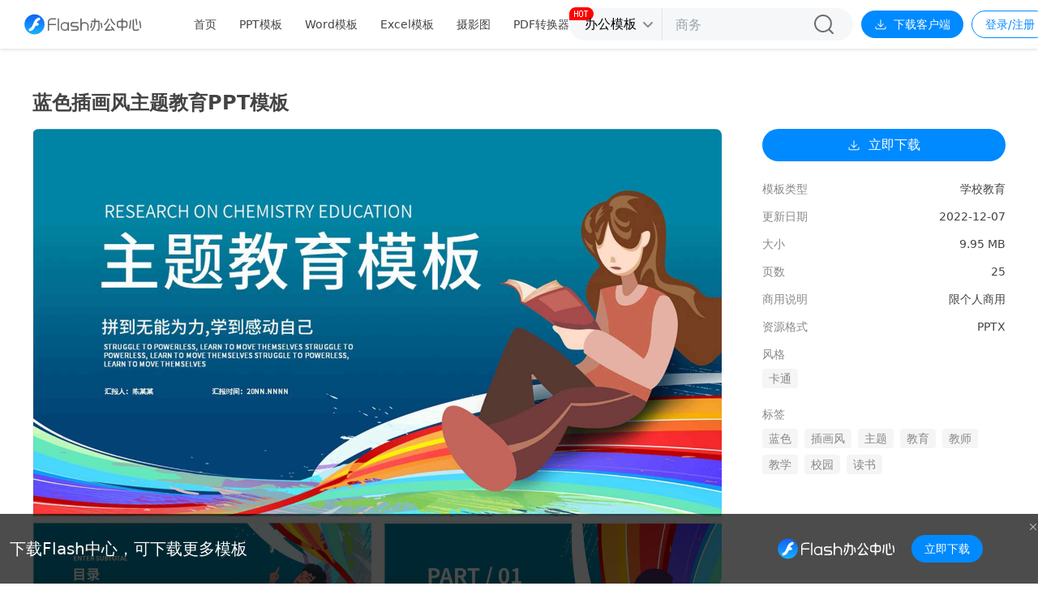

--- FILE ---
content_type: text/html; charset=utf-8
request_url: http://office.flash.cn/detail/183
body_size: 9988
content:
<!DOCTYPE html><html lang="zh"><head><meta charSet="utf-8"/><meta name="viewport" content="width=device-width"/><title>办公模版下载工具-蓝色插画风主题教育PPT模板下载-Flash中心</title><meta name="keywords" content="PPT模板，蓝色插画风主题教育PPT模板免费PPT下载，简历模板，PDF阅读器，PDF转word，pdf怎么转换成word"/><meta name="description" content="Flash中心为办公用户提供了免费的工具和蓝色插画风主题教育PPT模板免费下载，根据用户需求提供相应产品，免费的PDF产品，海量ppt模板，word模板，Excel模板免费下载，提高办公效率就来Flash中心！"/><meta name="next-head-count" content="5"/><link rel="icon" href="/favicon.ico"/><link rel="stylesheet" href="/ie/ie.css"/><link rel="preload" href="/_next/static/css/b9e19f6e15883b97.css" as="style"/><link rel="stylesheet" href="/_next/static/css/b9e19f6e15883b97.css" data-n-g=""/><noscript data-n-css=""></noscript><script defer="" nomodule="" src="/_next/static/chunks/polyfills-c67a75d1b6f99dc8.js"></script><script src="/_next/static/chunks/webpack-7ab3068c828c5bf6.js" defer=""></script><script src="/_next/static/chunks/framework-3b5a00d5d7e8d93b.js" defer=""></script><script src="/_next/static/chunks/main-d7fda55887a4b7db.js" defer=""></script><script src="/_next/static/chunks/pages/_app-762f8ba050c8156b.js" defer=""></script><script src="/_next/static/chunks/pages/detail/%5Bid%5D-7947cee2a03a9fe8.js" defer=""></script><script src="/_next/static/LQcJov2kTAooZINhdSlfb/_buildManifest.js" defer=""></script><script src="/_next/static/LQcJov2kTAooZINhdSlfb/_ssgManifest.js" defer=""></script></head><body><div id="__next"><div class="full-parent flex flex-col min-w-[1480px] laptop:min-w-[1180px]"><header><div class="min-w-[1200px] w-full h-15 px-7.5 bg-white shadow-[0_0_5px_0_#ccc] fixed-top z-50 flex-line-between"><div class="flex-line"><a class="mr-16" href="/"><svg id="logo_svg__layer_2" xmlns="http://www.w3.org/2000/svg" xmlns:xlink="http://www.w3.org/1999/xlink" viewBox="0 0 150 28" width="145" height="28" class="text-[#666]"><defs><linearGradient id="logo_svg__logo-bg" x1="13" y1="26.85" x2="13" y2="1.25" gradientUnits="userSpaceOnUse"><stop offset="0" stop-color="#17b5ff"></stop><stop offset="0.65" stop-color="#147dfb"></stop><stop offset="1" stop-color="#1264f9"></stop></linearGradient><style>.logo_svg__cls-text{fill:currentColor}</style></defs><path class="logo_svg__cls-text" d="M30.7 22.3a.8.8 0 0 1-.8-.8V11.1a4.81 4.81 0 0 1 4.8-4.8h5.1a.8.8 0 0 1 0 1.6h-5.1a3.21 3.21 0 0 0-3.2 3.2v10.4a.79.79 0 0 1-.8.8ZM143.88 22.25H141a2.8 2.8 0 0 1-2.8-2.8v-11a.8.8 0 0 1 1.6 0v11a1.2 1.2 0 0 0 1.2 1.2h2.88a1.15 1.15 0 0 0 .84-.35l.42-.41a.8.8 0 0 1 1.13 1.11l-.41.41a2.79 2.79 0 0 1-1.98.84ZM43.4 22.3a.8.8 0 0 1-.8-.8V7.1a.8.8 0 0 1 1.6 0v14.4a.79.79 0 0 1-.8.8ZM72.3 22.3a.8.8 0 0 1-.8-.8V7.1a.8.8 0 1 1 1.6 0v14.4a.79.79 0 0 1-.8.8ZM124.8 22.45a.8.8 0 0 1-.8-.8V7.25a.8.8 0 1 1 1.6 0v14.4a.79.79 0 0 1-.8.8ZM81.3 22.3a.8.8 0 0 1-.8-.8v-5.1a.8.8 0 1 1 1.6 0v5.1a.79.79 0 0 1-.8.8Z"></path><path class="logo_svg__cls-text" d="M81.3 17.2a.8.8 0 0 1-.8-.8 3.4 3.4 0 0 0-3.7-3.7 3.7 3.7 0 0 0-3.7 3.7.8.8 0 0 1-1.6 0 5.31 5.31 0 0 1 5.3-5.3 5.4 5.4 0 0 1 3.73 1.33 5.22 5.22 0 0 1 1.57 4 .79.79 0 0 1-.8.77ZM39.8 15h-9.1a.8.8 0 0 1 0-1.6h9.1a.8.8 0 1 1 0 1.6ZM68.2 12.7h-6.1a.8.8 0 0 1 0-1.6h6.1a.8.8 0 0 1 0 1.6ZM66.3 22.3h-6.1a.8.8 0 0 1 0-1.6h6.1a.8.8 0 0 1 0 1.6ZM66.3 17.5h-4.2a.8.8 0 0 1 0-1.6h4.2a.8.8 0 1 1 0 1.6Z"></path><path class="logo_svg__cls-text" d="M62.1 17.5a3.2 3.2 0 0 1 0-6.4.8.8 0 0 1 0 1.6 1.6 1.6 0 0 0 0 3.2.8.8 0 1 1 0 1.6ZM66.3 22.3a.8.8 0 1 1 0-1.6 1.6 1.6 0 1 0 0-3.2.8.8 0 1 1 0-1.6 3.2 3.2 0 1 1 0 6.4ZM128.8 18.35h-8a2.8 2.8 0 0 1-2.8-2.8v-3.3a2.81 2.81 0 0 1 2.8-2.8h8a2.8 2.8 0 0 1 2.8 2.8v3.3a2.8 2.8 0 0 1-2.8 2.8Zm-8-7.3a1.2 1.2 0 0 0-1.2 1.2v3.3a1.2 1.2 0 0 0 1.2 1.2h8a1.19 1.19 0 0 0 1.2-1.2v-3.3a1.2 1.2 0 0 0-1.2-1.2ZM134.41 19.85h-.17a.81.81 0 0 1-.62-.95 52.33 52.33 0 0 0 1-9.44.8.8 0 0 1 1.6 0 53.37 53.37 0 0 1-1 9.77.8.8 0 0 1-.81.62ZM143.4 15a.8.8 0 0 1-.8-.8 22.17 22.17 0 0 0-.95-6.44.8.8 0 0 1 1.51-.52 23.54 23.54 0 0 1 1 7 .79.79 0 0 1-.76.76ZM148.3 19.05a.8.8 0 0 1-.8-.8 30.25 30.25 0 0 0-1-7.57.8.8 0 1 1 1.53-.45 31.27 31.27 0 0 1 1 8 .79.79 0 0 1-.73.82ZM56.1 22.3a.8.8 0 0 1-.8-.8v-9.6a.8.8 0 1 1 1.6 0v9.6a.79.79 0 0 1-.8.8Z"></path><path class="logo_svg__cls-text" d="M51.6 22.3a5.3 5.3 0 0 1-5.3-5.3v-.6a5.3 5.3 0 1 1 10.6 0v.6a5.3 5.3 0 0 1-5.3 5.3Zm0-9.6a3.7 3.7 0 0 0-3.7 3.7v.6a3.7 3.7 0 1 0 7.4 0v-.6a3.7 3.7 0 0 0-3.7-3.7ZM93.1 22.45a.8.8 0 1 1 0-1.6 1.3 1.3 0 0 0 1.3-1.3v-8.5h-8.5a.8.8 0 1 1 0-1.6h9.3a.8.8 0 0 1 .8.8v9.3a2.9 2.9 0 0 1-2.9 2.9Z"></path><path class="logo_svg__cls-text" d="M85.9 22.45a.76.76 0 0 1-.56-.23.8.8 0 0 1 0-1.13A12.77 12.77 0 0 0 89.1 12V7.25a.8.8 0 1 1 1.6 0V12a14.36 14.36 0 0 1-4.23 10.22.78.78 0 0 1-.57.23ZM84.9 18.85a.82.82 0 0 1-.26 0 .8.8 0 0 1-.49-1l.22-.63a13.46 13.46 0 0 0 .73-4.41.8.8 0 1 1 1.6 0 15 15 0 0 1-.82 4.93l-.22.63a.78.78 0 0 1-.76.48ZM98.8 18.85a.8.8 0 0 1-.8-.8v-.3a12.19 12.19 0 0 0-.93-4.69.8.8 0 1 1 1.47-.61 13.59 13.59 0 0 1 1.06 5.3v.3a.79.79 0 0 1-.8.8ZM102.4 15.05a.78.78 0 0 1-.6-.28.79.79 0 0 1 .08-1.12l.55-.47a13 13 0 0 0 3.91-5.87.8.8 0 0 1 1.53.49 14.65 14.65 0 0 1-4.4 6.59l-.54.47a.82.82 0 0 1-.53.19ZM108.05 22.15h-4.55a.79.79 0 0 1-.59-1.33l.26-.29a36.09 36.09 0 0 0 4.72-7 .8.8 0 0 1 1.08-.35.81.81 0 0 1 .35 1.08 40.86 40.86 0 0 1-4.07 6.33h2.8a10.31 10.31 0 0 0 3.69-.68l1.17-.46a.8.8 0 0 1 .59 1.49l-1.18.46a11.83 11.83 0 0 1-4.27.75ZM115.2 15.05a.8.8 0 0 1-.52-.19l-.54-.47a14.57 14.57 0 0 1-4.4-6.59.8.8 0 1 1 1.53-.49 13 13 0 0 0 3.91 5.87l.55.47a.79.79 0 0 1 .08 1.12.78.78 0 0 1-.61.28Z"></path><path class="logo_svg__cls-text" d="M114.31 22.45a.79.79 0 0 1-.71-.42 15.47 15.47 0 0 0-2.07-3L110.6 18a.8.8 0 0 1 .08-1.13.8.8 0 0 1 1.13.07l.92 1.06a17.33 17.33 0 0 1 2.28 3.3.8.8 0 0 1-.33 1.08.84.84 0 0 1-.37.07Z"></path><path d="M13 1.25A12.8 12.8 0 1 1 .2 14.05 12.8 12.8 0 0 1 13 1.25Z" style="fill-rule:evenodd;fill:url(#logo_svg__logo-bg)"></path><image width="76" height="78" transform="translate(-25 -20)" xlink:href="[data-uri]" style="opacity:0.1"></image><path d="M20.31 7.24a1.78 1.78 0 0 0-2.21-1.73 7.57 7.57 0 0 0-4.05 2.61 19.35 19.35 0 0 0-2.78 5.31C10 16.61 9.15 18.64 7 19.19a1.76 1.76 0 0 0-1.31 1.7 1.76 1.76 0 0 0 2.18 1.71A7.35 7.35 0 0 0 12 20a16.32 16.32 0 0 0 2.33-4.24h2.34a1.74 1.74 0 0 0 1.7-1.76 1.75 1.75 0 0 0-1.75-1.75h-.94c.84-1.81 1.75-2.95 3.3-3.34a1.73 1.73 0 0 0 1.33-1.68Z" style="fill:#fff"></path></svg><div class="hidden">Flash办公中心</div></a><ul class="flex-line h-full"><li class="h-full ml-7 first-of-type:ml-0"><a target="_blank" class="block whitespace-nowrap h-full leading-[60px] text-sm text-text_normal hover:text-primary" href="/">首页</a></li><li class="h-full ml-7 first-of-type:ml-0"><a target="_blank" class="block whitespace-nowrap h-full leading-[60px] text-sm text-text_normal hover:text-primary" href="/list?type=5">PPT模板</a></li><li class="h-full ml-7 first-of-type:ml-0"><a target="_blank" class="block whitespace-nowrap h-full leading-[60px] text-sm text-text_normal hover:text-primary" href="/list?type=9">Word模板</a></li><li class="h-full ml-7 first-of-type:ml-0"><a target="_blank" class="block whitespace-nowrap h-full leading-[60px] text-sm text-text_normal hover:text-primary" href="/list?type=8">Excel模板</a></li><li class="h-full ml-7 first-of-type:ml-0"><a target="_blank" class="block whitespace-nowrap h-full leading-[60px] text-sm text-text_normal hover:text-primary" href="/list?type=12">摄影图</a></li><li class="h-full ml-7 first-of-type:ml-0"><a target="_blank" class="block whitespace-nowrap h-full leading-[60px] text-sm text-text_normal hover:text-primary" href="https://office.flash.cn/pdf/index.html"><span class="relative after:bg-[url(&quot;/fc_hot.gif&quot;)] after:w-7.5 after:h-4.5 after:absolute after:right-0 after:top-1 after:translate-x-full after:-translate-y-full">PDF转换器</span></a></li></ul></div><div class="flex-line flex-end"><div class="h-[50px] px-6 rounded-3xl bg-white w-[460px] flex bg-[#F6F7F9] mr-2.5 !w-[350px] !h-10"><div class="relative py-2.5 w-[30%] flex-[0_0_30%] h-full border-r pr-4 flex-line justify-center cursor-pointer" style="width:30%;flex-basis:30%"><div class="block h-full leading-none flex-line relative after:block after:w-3 after:h-2 after:bg-[url(&quot;/fc_office_icon.png&quot;)] after:bg-no-repeat after:bg-[0_-34px] after:translate-y-px after:transition-transform after:duration-300"><span class="leading-none mr-2 cursor-pointer whitespace-nowrap"></span><input autoComplete="off" spellcheck="false" class="full-parent opacity-0 absolute top-0 left-0 cursor-pointer z-10"/></div></div><form class="w-[70%] flex-[0_0_70%] h-full py-2.5 flex-line overflow-hidden" style="width:calc(100% - 30%);flex-basis:calc(100% - 30%)"><input class="h-full flex-1 px-4 outline-none text-text_normal bg-transparent overflow-hidden" value=""/><button type="submit" class="flex-[0_0_24px] w-6 h-6 cursor-pointer flex-center"><svg xmlns="http://www.w3.org/2000/svg" width="24" height="24" class="fill-[#6e6d6d] transition-colors hover:fill-text_normal"><path fill-rule="evenodd" d="M23.604 23.706a.99.99 0 0 1-1.409 0l-4.243-4.259a10.879 10.879 0 0 1-7.007 2.552c-6.043 0-10.959-4.935-10.959-11s4.916-11 10.959-11c6.042 0 10.958 4.935 10.958 11 0 2.674-.957 5.126-2.542 7.034l4.243 4.259a1.003 1.003 0 0 1 0 1.414ZM10.945 1.999c-4.944 0-8.967 4.037-8.967 9s4.023 9 8.967 9c4.944 0 8.966-4.037 8.966-9s-4.022-9-8.966-9Z"></path></svg></button></form></div><a title="下载客户端" class="h-[34px] px-4 bg-no-repeat bg-primary hover:bg-hover_primary text-white flex-center text-sm rounded-[17px] whitespace-nowrap" href="https://www.flash.cn/flashcenter/latest/install_flashcenter_office.exe"><svg class="w-4 h-4 mr-2" viewBox="0 0 1024 1024" xmlns="http://www.w3.org/2000/svg" width="16" height="16"><path d="M896 672c-17.067 0-32 14.933-32 32v128c0 6.4-4.267 10.667-10.667 10.667H170.667c-6.4 0-10.667-4.267-10.667-10.667V704c0-17.067-14.933-32-32-32s-32 14.933-32 32v128c0 40.533 34.133 74.667 74.667 74.667h682.666C893.867 906.667 928 872.533 928 832V704c0-17.067-14.933-32-32-32z" fill="#fff"></path><path d="M488.533 727.467c6.4 6.4 14.934 8.533 23.467 8.533s17.067-2.133 23.467-8.533L748.8 514.133c12.8-12.8 12.8-32 0-44.8-12.8-12.8-32-12.8-44.8 0L546.133 627.2V170.667c0-17.067-14.933-32-32-32S480 153.6 480 170.667V627.2L322.133 469.333c-12.8-12.8-32-12.8-44.8 0-12.8 12.8-12.8 32 0 44.8l211.2 213.334z" fill="#fff"></path></svg>下载客户端</a><div class="ml-2.5 h-[34px] flex whitespace-nowrap"><button type="button" class="border border-primary text-primary px-4 h-full flex-center text-sm rounded-[17px] outline-none transition-all hover:bg-hover_primary hover:text-white">登录/注册</button></div></div></div><div class="w-full h-15 basis-15 invisible opacity-0"></div></header><main class="w-full flex-auto"><div class="w-[1200px] mx-auto overflow-visible"><h1 class="top-[28px] sticky z-20 pt-[55px] pb-5 bg-white w-full text-2xl leading-none text-text_normal font-bold">蓝色插画风主题教育PPT模板</h1><div class="w-full flex"><div class="w-[850px] basis-[850px] relative z-10"><ul class="rounded-lg overflow-hidden min-h-[650px]"><li class="w-full h-fit mb-2.5"><img loading="lazy" src="https://download.ffnews.cn/ppt_production/preview_ppt_1622195888_6117ef17fd.jpg?imageMogr2/quality/35" alt="蓝色插画风主题教育PPT模板" class="w-full object-top object-cover"/></li></ul><div class="w-[calc(100%+350px)] mb-5"><div><h3 class="text-text_normal mb-4.5 mt-[20px]">相似推荐</h3><ul class="flex flex-wrap mt-[-20px] detailItem"><li class="w-[224px] h-[282px] hover-up mt-[20px] mr-[20px]"><a class="block overflow-hidden rounded-lg full-parent bg-gray" href="/detail/183"><div class="relative w-[224px] h-[248px] group"><img src="https://download.ffnews.cn/ppt_production/tit_ppt_1622195886_19938af263.jpg?imageMogr2/quality/35" alt="蓝色插画风主题教育PPT模板" class="object-cover object-top full-parent"/><div class="invisible group-hover:visible opacity-0 group-hover:opacity-100 transition-all duration-300 absolute top-0 left-0 full-parent bg-[rgba(0,0,0,0.6)] flex justify-center"><button type="button" class="absolute bottom-[50px] w-[calc(100%-110px)] outline-none h-[40px] rounded-[24px] text-white bg-primary hover:bg-hover_primary active:bg-active_primary">立即下载</button></div></div><h4 class="leading-[34px] w-full px-3 text-sm text-text_normal text-center whitespace-nowrap overflow-hidden text-ellipsis">蓝色插画风主题教育PPT模板</h4></a></li><li class="w-[224px] h-[282px] hover-up mt-[20px] mr-[20px]"><a class="block overflow-hidden rounded-lg full-parent bg-gray" href="/detail/2354"><div class="relative w-[224px] h-[248px] group"><img src="https://download.ffnews.cn/ppt_production/tit_ppt_1622195746_e91b2b5877.jpg?imageMogr2/quality/35" alt="粉色插画风主题班会PPT模板" class="object-cover object-top full-parent"/><div class="invisible group-hover:visible opacity-0 group-hover:opacity-100 transition-all duration-300 absolute top-0 left-0 full-parent bg-[rgba(0,0,0,0.6)] flex justify-center"><button type="button" class="absolute bottom-[50px] w-[calc(100%-110px)] outline-none h-[40px] rounded-[24px] text-white bg-primary hover:bg-hover_primary active:bg-active_primary">立即下载</button></div></div><h4 class="leading-[34px] w-full px-3 text-sm text-text_normal text-center whitespace-nowrap overflow-hidden text-ellipsis">粉色插画风主题班会PPT模板</h4></a></li><li class="w-[224px] h-[282px] hover-up mt-[20px] mr-[20px]"><a class="block overflow-hidden rounded-lg full-parent bg-gray" href="/detail/2296"><div class="relative w-[224px] h-[248px] group"><img src="https://download.ffnews.cn/ppt_production/tit_ppt_1620721204_d9cde16419.jpg?imageMogr2/quality/35" alt="黄色插画风教育教学PPT模板" class="object-cover object-top full-parent"/><div class="invisible group-hover:visible opacity-0 group-hover:opacity-100 transition-all duration-300 absolute top-0 left-0 full-parent bg-[rgba(0,0,0,0.6)] flex justify-center"><button type="button" class="absolute bottom-[50px] w-[calc(100%-110px)] outline-none h-[40px] rounded-[24px] text-white bg-primary hover:bg-hover_primary active:bg-active_primary">立即下载</button></div></div><h4 class="leading-[34px] w-full px-3 text-sm text-text_normal text-center whitespace-nowrap overflow-hidden text-ellipsis">黄色插画风教育教学PPT模板</h4></a></li><li class="w-[224px] h-[282px] hover-up mt-[20px] mr-[20px]"><a class="block overflow-hidden rounded-lg full-parent bg-gray" href="/detail/2351"><div class="relative w-[224px] h-[248px] group"><img src="https://download.ffnews.cn/ppt_production/tit_ppt_1622195851_3d23bcfe7a.jpg?imageMogr2/quality/35" alt="蓝色插画风主题教育自我介绍PPT模板" class="object-cover object-top full-parent"/><div class="invisible group-hover:visible opacity-0 group-hover:opacity-100 transition-all duration-300 absolute top-0 left-0 full-parent bg-[rgba(0,0,0,0.6)] flex justify-center"><button type="button" class="absolute bottom-[50px] w-[calc(100%-110px)] outline-none h-[40px] rounded-[24px] text-white bg-primary hover:bg-hover_primary active:bg-active_primary">立即下载</button></div></div><h4 class="leading-[34px] w-full px-3 text-sm text-text_normal text-center whitespace-nowrap overflow-hidden text-ellipsis">蓝色插画风主题教育自我介绍PPT模板</h4></a></li><li class="w-[224px] h-[282px] hover-up mt-[20px] mr-[20px]"><a class="block overflow-hidden rounded-lg full-parent bg-gray" href="/detail/115"><div class="relative w-[224px] h-[248px] group"><img src="https://download.ffnews.cn/ppt_production/tit_ppt_1620301756_772f2c13d8.jpg?imageMogr2/quality/35" alt="黄色插画风教学课件PPT模板" class="object-cover object-top full-parent"/><div class="invisible group-hover:visible opacity-0 group-hover:opacity-100 transition-all duration-300 absolute top-0 left-0 full-parent bg-[rgba(0,0,0,0.6)] flex justify-center"><button type="button" class="absolute bottom-[50px] w-[calc(100%-110px)] outline-none h-[40px] rounded-[24px] text-white bg-primary hover:bg-hover_primary active:bg-active_primary">立即下载</button></div></div><h4 class="leading-[34px] w-full px-3 text-sm text-text_normal text-center whitespace-nowrap overflow-hidden text-ellipsis">黄色插画风教学课件PPT模板</h4></a></li></ul></div></div></div><div class="w-[calc(100%-850px)] basis-[calc(100%-850px)] pl-[50px]"><button type="button" class="sticky top-[75px] z-30 w-full flex-center outline-none h-[40px] rounded-[24px] text-white bg-primary hover:bg-hover_primary active:bg-active_primary"><svg class="fill-white mr-2.5" viewBox="0 0 1024 1024" xmlns="http://www.w3.org/2000/svg" width="16" height="16"><path d="M896 672c-17.067 0-32 14.933-32 32v128c0 6.4-4.267 10.667-10.667 10.667H170.667c-6.4 0-10.667-4.267-10.667-10.667V704c0-17.067-14.933-32-32-32s-32 14.933-32 32v128c0 40.533 34.133 74.667 74.667 74.667h682.666C893.867 906.667 928 872.533 928 832V704c0-17.067-14.933-32-32-32z" fill="#fff"></path><path d="M488.533 727.467c6.4 6.4 14.934 8.533 23.467 8.533s17.067-2.133 23.467-8.533L748.8 514.133c12.8-12.8 12.8-32 0-44.8-12.8-12.8-32-12.8-44.8 0L546.133 627.2V170.667c0-17.067-14.933-32-32-32S480 153.6 480 170.667V627.2L322.133 469.333c-12.8-12.8-32-12.8-44.8 0-12.8 12.8-12.8 32 0 44.8l211.2 213.334z" fill="#fff"></path></svg>立即下载</button><ul class="w-full mt-6"><li class="flex-line-between mb-3.5"><span class="text-sm text-text_light">模板类型</span><span class="text-sm text-text_normal text-right">学校教育</span></li><li class="flex-line-between mb-3.5"><span class="text-sm text-text_light">更新日期</span><span class="text-sm text-text_normal text-right">2022-12-07</span></li><li class="flex-line-between mb-3.5"><span class="text-sm text-text_light">大小</span><span class="text-sm text-text_normal text-right">9.95 MB</span></li><li class="flex-line-between mb-3.5"><span class="text-sm text-text_light">页数</span><span class="text-sm text-text_normal text-right">25</span></li><li class="flex-line-between mb-3.5"><span class="text-sm text-text_light">商用说明</span><span class="text-sm text-text_normal text-right">限个人商用</span></li><li class="flex-line-between mb-3.5"><span class="text-sm text-text_light">资源格式</span><span class="text-sm text-text_normal text-right">PPTX</span></li><li class="mb-3.5"><span class="block text-sm text-text_light mb-2">风格</span><div class="flex flex-wrap"><div class="bg-[#F5F5F5] text-sm text-text_light h-6 leading-6 px-2 rounded transition-color cursor-default hover:bg-[#DEF0FF] hover:text-primary !cursor-pointer mb-2 mr-2 bg-f5">卡通</div></div></li><li class="mb-3.5"><span class="block text-sm text-text_light mb-2">标签</span><div class="flex flex-wrap"><div class="bg-[#F5F5F5] text-sm text-text_light h-6 leading-6 px-2 rounded transition-color cursor-default hover:bg-[#DEF0FF] hover:text-primary !cursor-pointer mb-2 mr-2 bg-f5">蓝色</div><div class="bg-[#F5F5F5] text-sm text-text_light h-6 leading-6 px-2 rounded transition-color cursor-default hover:bg-[#DEF0FF] hover:text-primary !cursor-pointer mb-2 mr-2 bg-f5">插画风</div><div class="bg-[#F5F5F5] text-sm text-text_light h-6 leading-6 px-2 rounded transition-color cursor-default hover:bg-[#DEF0FF] hover:text-primary !cursor-pointer mb-2 mr-2 bg-f5">主题</div><div class="bg-[#F5F5F5] text-sm text-text_light h-6 leading-6 px-2 rounded transition-color cursor-default hover:bg-[#DEF0FF] hover:text-primary !cursor-pointer mb-2 mr-2 bg-f5">教育</div><div class="bg-[#F5F5F5] text-sm text-text_light h-6 leading-6 px-2 rounded transition-color cursor-default hover:bg-[#DEF0FF] hover:text-primary !cursor-pointer mb-2 mr-2 bg-f5">教师</div><div class="bg-[#F5F5F5] text-sm text-text_light h-6 leading-6 px-2 rounded transition-color cursor-default hover:bg-[#DEF0FF] hover:text-primary !cursor-pointer mb-2 mr-2 bg-f5">教学</div><div class="bg-[#F5F5F5] text-sm text-text_light h-6 leading-6 px-2 rounded transition-color cursor-default hover:bg-[#DEF0FF] hover:text-primary !cursor-pointer mb-2 mr-2 bg-f5">校园</div><div class="bg-[#F5F5F5] text-sm text-text_light h-6 leading-6 px-2 rounded transition-color cursor-default hover:bg-[#DEF0FF] hover:text-primary !cursor-pointer mb-2 mr-2 bg-f5">读书</div></div></li></ul></div></div></div></main><footer class="w-full min-h-[70px] max-h-[70px] basis-[70px] border-t border-[#e3e3e3] bg-white"><div class="w-[1480px] laptop:w-[1180px] h-full mx-auto flex-line-between"><ul class="flex-line"><li class="text-xs text-[#696969]"><a class="hover:underline" href="https://www.flash.cn/category/contact">联系我们</a><span class="mx-5">|</span></li><li class="text-xs text-[#696969]"><a class="hover:underline" href="http://www.flash.cn/category/user/agreement">软件许可及服务协议</a><span class="mx-5">|</span></li><li class="text-xs text-[#696969]"><a class="hover:underline" href="http://game.flash.cn/flashcenter/protocol/Privacy.html">隐私保护政策</a></li></ul><div class="text-right text-xs text-[#696969]"><p class="mb-2">Copyright © 2022 重庆重橙网络科技有限公司. All rights reserved.</p><p><a class="hover:underline mr-2" href="https://beian.miit.gov.cn">渝ICP备18002678号</a>ICP证：渝B2-20180120<img src="https://static.flash.cn/frontend/office/images/fc_footericon.png" alt="police" class="inline-block ml-3 mr-2"/><a class="hover:underline" href="http://www.beian.gov.cn/portal/registerSystemInfo?recordcode=50019002501402">渝公网安备50019002501402号</a></p></div></div></footer><div class="w-full fixed bottom-0 left-0 z-50 bg-[rgba(0,0,0,0.7)] transition-transform duration-300" style="transform:translateY(0)"><div class="max-w-[1480px] h-[86px] mx-auto px-3 relative flex-line-between"><h2 class="text-white text-xl mr-2.5">下载Flash中心，可下载更多模板</h2><div class="flex-line pr-14"><svg id="logo_svg__layer_2" xmlns="http://www.w3.org/2000/svg" xmlns:xlink="http://www.w3.org/1999/xlink" viewBox="0 0 150 28" width="145" height="28" class="text-white mr-5"><defs><linearGradient id="logo_svg__logo-bg" x1="13" y1="26.85" x2="13" y2="1.25" gradientUnits="userSpaceOnUse"><stop offset="0" stop-color="#17b5ff"></stop><stop offset="0.65" stop-color="#147dfb"></stop><stop offset="1" stop-color="#1264f9"></stop></linearGradient><style>.logo_svg__cls-text{fill:currentColor}</style></defs><path class="logo_svg__cls-text" d="M30.7 22.3a.8.8 0 0 1-.8-.8V11.1a4.81 4.81 0 0 1 4.8-4.8h5.1a.8.8 0 0 1 0 1.6h-5.1a3.21 3.21 0 0 0-3.2 3.2v10.4a.79.79 0 0 1-.8.8ZM143.88 22.25H141a2.8 2.8 0 0 1-2.8-2.8v-11a.8.8 0 0 1 1.6 0v11a1.2 1.2 0 0 0 1.2 1.2h2.88a1.15 1.15 0 0 0 .84-.35l.42-.41a.8.8 0 0 1 1.13 1.11l-.41.41a2.79 2.79 0 0 1-1.98.84ZM43.4 22.3a.8.8 0 0 1-.8-.8V7.1a.8.8 0 0 1 1.6 0v14.4a.79.79 0 0 1-.8.8ZM72.3 22.3a.8.8 0 0 1-.8-.8V7.1a.8.8 0 1 1 1.6 0v14.4a.79.79 0 0 1-.8.8ZM124.8 22.45a.8.8 0 0 1-.8-.8V7.25a.8.8 0 1 1 1.6 0v14.4a.79.79 0 0 1-.8.8ZM81.3 22.3a.8.8 0 0 1-.8-.8v-5.1a.8.8 0 1 1 1.6 0v5.1a.79.79 0 0 1-.8.8Z"></path><path class="logo_svg__cls-text" d="M81.3 17.2a.8.8 0 0 1-.8-.8 3.4 3.4 0 0 0-3.7-3.7 3.7 3.7 0 0 0-3.7 3.7.8.8 0 0 1-1.6 0 5.31 5.31 0 0 1 5.3-5.3 5.4 5.4 0 0 1 3.73 1.33 5.22 5.22 0 0 1 1.57 4 .79.79 0 0 1-.8.77ZM39.8 15h-9.1a.8.8 0 0 1 0-1.6h9.1a.8.8 0 1 1 0 1.6ZM68.2 12.7h-6.1a.8.8 0 0 1 0-1.6h6.1a.8.8 0 0 1 0 1.6ZM66.3 22.3h-6.1a.8.8 0 0 1 0-1.6h6.1a.8.8 0 0 1 0 1.6ZM66.3 17.5h-4.2a.8.8 0 0 1 0-1.6h4.2a.8.8 0 1 1 0 1.6Z"></path><path class="logo_svg__cls-text" d="M62.1 17.5a3.2 3.2 0 0 1 0-6.4.8.8 0 0 1 0 1.6 1.6 1.6 0 0 0 0 3.2.8.8 0 1 1 0 1.6ZM66.3 22.3a.8.8 0 1 1 0-1.6 1.6 1.6 0 1 0 0-3.2.8.8 0 1 1 0-1.6 3.2 3.2 0 1 1 0 6.4ZM128.8 18.35h-8a2.8 2.8 0 0 1-2.8-2.8v-3.3a2.81 2.81 0 0 1 2.8-2.8h8a2.8 2.8 0 0 1 2.8 2.8v3.3a2.8 2.8 0 0 1-2.8 2.8Zm-8-7.3a1.2 1.2 0 0 0-1.2 1.2v3.3a1.2 1.2 0 0 0 1.2 1.2h8a1.19 1.19 0 0 0 1.2-1.2v-3.3a1.2 1.2 0 0 0-1.2-1.2ZM134.41 19.85h-.17a.81.81 0 0 1-.62-.95 52.33 52.33 0 0 0 1-9.44.8.8 0 0 1 1.6 0 53.37 53.37 0 0 1-1 9.77.8.8 0 0 1-.81.62ZM143.4 15a.8.8 0 0 1-.8-.8 22.17 22.17 0 0 0-.95-6.44.8.8 0 0 1 1.51-.52 23.54 23.54 0 0 1 1 7 .79.79 0 0 1-.76.76ZM148.3 19.05a.8.8 0 0 1-.8-.8 30.25 30.25 0 0 0-1-7.57.8.8 0 1 1 1.53-.45 31.27 31.27 0 0 1 1 8 .79.79 0 0 1-.73.82ZM56.1 22.3a.8.8 0 0 1-.8-.8v-9.6a.8.8 0 1 1 1.6 0v9.6a.79.79 0 0 1-.8.8Z"></path><path class="logo_svg__cls-text" d="M51.6 22.3a5.3 5.3 0 0 1-5.3-5.3v-.6a5.3 5.3 0 1 1 10.6 0v.6a5.3 5.3 0 0 1-5.3 5.3Zm0-9.6a3.7 3.7 0 0 0-3.7 3.7v.6a3.7 3.7 0 1 0 7.4 0v-.6a3.7 3.7 0 0 0-3.7-3.7ZM93.1 22.45a.8.8 0 1 1 0-1.6 1.3 1.3 0 0 0 1.3-1.3v-8.5h-8.5a.8.8 0 1 1 0-1.6h9.3a.8.8 0 0 1 .8.8v9.3a2.9 2.9 0 0 1-2.9 2.9Z"></path><path class="logo_svg__cls-text" d="M85.9 22.45a.76.76 0 0 1-.56-.23.8.8 0 0 1 0-1.13A12.77 12.77 0 0 0 89.1 12V7.25a.8.8 0 1 1 1.6 0V12a14.36 14.36 0 0 1-4.23 10.22.78.78 0 0 1-.57.23ZM84.9 18.85a.82.82 0 0 1-.26 0 .8.8 0 0 1-.49-1l.22-.63a13.46 13.46 0 0 0 .73-4.41.8.8 0 1 1 1.6 0 15 15 0 0 1-.82 4.93l-.22.63a.78.78 0 0 1-.76.48ZM98.8 18.85a.8.8 0 0 1-.8-.8v-.3a12.19 12.19 0 0 0-.93-4.69.8.8 0 1 1 1.47-.61 13.59 13.59 0 0 1 1.06 5.3v.3a.79.79 0 0 1-.8.8ZM102.4 15.05a.78.78 0 0 1-.6-.28.79.79 0 0 1 .08-1.12l.55-.47a13 13 0 0 0 3.91-5.87.8.8 0 0 1 1.53.49 14.65 14.65 0 0 1-4.4 6.59l-.54.47a.82.82 0 0 1-.53.19ZM108.05 22.15h-4.55a.79.79 0 0 1-.59-1.33l.26-.29a36.09 36.09 0 0 0 4.72-7 .8.8 0 0 1 1.08-.35.81.81 0 0 1 .35 1.08 40.86 40.86 0 0 1-4.07 6.33h2.8a10.31 10.31 0 0 0 3.69-.68l1.17-.46a.8.8 0 0 1 .59 1.49l-1.18.46a11.83 11.83 0 0 1-4.27.75ZM115.2 15.05a.8.8 0 0 1-.52-.19l-.54-.47a14.57 14.57 0 0 1-4.4-6.59.8.8 0 1 1 1.53-.49 13 13 0 0 0 3.91 5.87l.55.47a.79.79 0 0 1 .08 1.12.78.78 0 0 1-.61.28Z"></path><path class="logo_svg__cls-text" d="M114.31 22.45a.79.79 0 0 1-.71-.42 15.47 15.47 0 0 0-2.07-3L110.6 18a.8.8 0 0 1 .08-1.13.8.8 0 0 1 1.13.07l.92 1.06a17.33 17.33 0 0 1 2.28 3.3.8.8 0 0 1-.33 1.08.84.84 0 0 1-.37.07Z"></path><path d="M13 1.25A12.8 12.8 0 1 1 .2 14.05 12.8 12.8 0 0 1 13 1.25Z" style="fill-rule:evenodd;fill:url(#logo_svg__logo-bg)"></path><image width="76" height="78" transform="translate(-25 -20)" xlink:href="[data-uri]" style="opacity:0.1"></image><path d="M20.31 7.24a1.78 1.78 0 0 0-2.21-1.73 7.57 7.57 0 0 0-4.05 2.61 19.35 19.35 0 0 0-2.78 5.31C10 16.61 9.15 18.64 7 19.19a1.76 1.76 0 0 0-1.31 1.7 1.76 1.76 0 0 0 2.18 1.71A7.35 7.35 0 0 0 12 20a16.32 16.32 0 0 0 2.33-4.24h2.34a1.74 1.74 0 0 0 1.7-1.76 1.75 1.75 0 0 0-1.75-1.75h-.94c.84-1.81 1.75-2.95 3.3-3.34a1.73 1.73 0 0 0 1.33-1.68Z" style="fill:#fff"></path></svg><a title="下载客户端" class="h-[34px] px-4 bg-no-repeat bg-primary hover:bg-hover_primary text-white flex-center text-sm rounded-[17px] whitespace-nowrap" href="https://www.flash.cn/flashcenter/latest/install_flashcenter_office.exe">立即下载</a></div><svg class="absolute right-0 top-2.5 cursor-pointer opacity-70" viewBox="0 0 1024 1024" xmlns="http://www.w3.org/2000/svg" width="12" height="12"><path d="m571.733 512 268.8-268.8c17.067-17.067 17.067-42.667 0-59.733-17.066-17.067-42.666-17.067-59.733 0L512 452.267l-268.8-268.8c-17.067-17.067-42.667-17.067-59.733 0-17.067 17.066-17.067 42.666 0 59.733l268.8 268.8-268.8 268.8c-17.067 17.067-17.067 42.667 0 59.733 8.533 8.534 19.2 12.8 29.866 12.8s21.334-4.266 29.867-12.8l268.8-268.8 268.8 268.8c8.533 8.534 19.2 12.8 29.867 12.8s21.333-4.266 29.866-12.8c17.067-17.066 17.067-42.666 0-59.733L571.733 512z" fill="#fff"></path></svg></div></div></div></div><script id="__NEXT_DATA__" type="application/json">{"props":{"pageProps":{"title":"办公模版下载工具-蓝色插画风主题教育PPT模板下载-Flash中心","keywords":"PPT模板，蓝色插画风主题教育PPT模板免费PPT下载，简历模板，PDF阅读器，PDF转word，pdf怎么转换成word","description":"Flash中心为办公用户提供了免费的工具和蓝色插画风主题教育PPT模板免费下载，根据用户需求提供相应产品，免费的PDF产品，海量ppt模板，word模板，Excel模板免费下载，提高办公效率就来Flash中心！","fallback":{"#key:\"detailData\",id:\"183\",":{"id":183,"type":5,"category":"学校教育","title":"蓝色插画风主题教育PPT模板","style":"卡通","thumb":"https://download.ffnews.cn/ppt_production/tit_ppt_1622195886_19938af263.jpg?imageMogr2/quality/35","content":["https://download.ffnews.cn/ppt_production/preview_ppt_1622195888_6117ef17fd.jpg?imageMogr2/quality/35"],"fileext":"PPTX","page_num":25,"tags":"蓝色,插画风,主题,教育,教师,教学,校园,读书","filesize":"9.95 MB","copyright":"Flash中心","shangyong":"限个人商用","hot":0,"vip":0,"source":0,"status":1,"created_at":"2021-12-01","updated_at":"2022-12-07","extend":"","mark_icon":0},"advertisment":[{"id":1846,"type":6,"title":"PPT模板详情页PDF引导","data_id":65,"description":"","server_id":0,"position_id":316,"url":"","thumb":"https://download.ffnews.cn/images/eb36735970285ec865ed7fa13c7411dc.jpg","thumb_1":"","hot":0,"extend":"[]","open_type":0,"data":{"id":65,"name":"PPT转PDF","category":"办公教育","label":"办公","type":6,"icon":"https://download.ffnews.cn/images/PPT转PDF.svg","desc":"将您的Powerpoint转换成PDF，拖放文件至方框或选择“选择文件”选项以上传文件，转换完成后，您就可以下载文件。","images":[],"file_url":"","size":"","ext_name":"","static":"","param":"7","pdf_index":0,"regedit_path":"","regedit_key":"","updated_at":"2025-08-13 21:18:30","url":"","view":255,"install":0,"version":"","status":0,"update_info":""}},{"id":1847,"type":6,"title":"Word模板详情页PDF引导","data_id":63,"description":"","server_id":0,"position_id":316,"url":"","thumb":"https://download.ffnews.cn/images/4f720251ab3bc0493935b0bf039dea8f.jpg","thumb_1":"","hot":0,"extend":"[]","open_type":0,"data":{"id":63,"name":"Word转PDF","category":"办公教育","label":"办公","type":6,"icon":"https://download.ffnews.cn/images/Word转PDF.svg","desc":"高效、准确地将任何Word文档在线转换为PDF","images":[],"file_url":"","size":"","ext_name":"","static":"","param":"5","pdf_index":0,"regedit_path":"","regedit_key":"","updated_at":"2025-11-14 08:37:13","url":"","view":1398,"install":0,"version":"","status":0,"update_info":""}},{"id":1848,"type":6,"title":"excel模板详情页PDF引导","data_id":64,"description":"","server_id":0,"position_id":316,"url":"","thumb":"https://download.ffnews.cn/images/28b29a5e164d851e3530c634bbc05cc8.jpg","thumb_1":"","hot":0,"extend":"[]","open_type":0,"data":{"id":64,"name":"Excel转PDF","category":"办公教育","label":"办公","type":6,"icon":"https://download.ffnews.cn/images/Excel转PDF.svg","desc":"將Excel电子表格转换成PDF，文件将立即被转换成PDF并可下载。","images":[],"file_url":"","size":"","ext_name":"","static":"","param":"6","pdf_index":0,"regedit_path":"","regedit_key":"","updated_at":"2025-11-02 17:17:22","url":"","view":531,"install":0,"version":"","status":0,"update_info":""}},{"id":1849,"type":6,"title":"摄影图模板详情页PDF引导","data_id":66,"description":"","server_id":0,"position_id":316,"url":"","thumb":"https://download.ffnews.cn/images/c69db0435a39b7a5ec636646931a72ef.jpg","thumb_1":"","hot":0,"extend":"[]","open_type":0,"data":{"id":66,"name":"图片PDF","category":"办公教育","label":"办公","type":6,"icon":"https://download.ffnews.cn/images/图片转PDF.svg","desc":"将图片文件拖放到方框中。您可以立即对文件进行排序，或者使用您偏爱的设置，转换完成后可以并PDF文件。","images":[],"file_url":"","size":"","ext_name":"","static":"","param":"8","pdf_index":0,"regedit_path":"","regedit_key":"","updated_at":"2025-12-04 19:36:25","url":"","view":628,"install":0,"version":"","status":0,"update_info":""}}],"#type:5,keyword:\"蓝色,插画风,主题,教育,教师,教学,校园,读书\",":[{"id":183,"type":5,"category":"学校教育","title":"蓝色插画风主题教育PPT模板","style":"卡通","thumb":"https://download.ffnews.cn/ppt_production/tit_ppt_1622195886_19938af263.jpg?imageMogr2/quality/35","content":["https://download.ffnews.cn/ppt_production/preview_ppt_1622195888_6117ef17fd.jpg?imageMogr2/quality/35"],"fileext":"PPTX","page_num":25,"tags":"蓝色,插画风,主题,教育,教师,教学,校园,读书","filesize":"9.95 MB","copyright":"Flash中心","shangyong":"限个人商用","hot":0,"vip":0,"source":0,"status":1,"created_at":"2021-12-01","updated_at":"2022-12-07","extend":"","mark_icon":0,"score":1026.3446028998842,"download":314,"click":585},{"id":2354,"type":5,"category":"学校教育","title":"粉色插画风主题班会PPT模板","style":"卡通","thumb":"https://download.ffnews.cn/ppt_production/tit_ppt_1622195746_e91b2b5877.jpg?imageMogr2/quality/35","content":["https://download.ffnews.cn/ppt_production/preview_ppt_1622195748_2fc395c709.jpg?imageMogr2/quality/35"],"fileext":"PPTX","page_num":25,"tags":"粉色,插画风,主题,班会,教师,教学,教育,校园,读书,PPT,模板","filesize":"2.47 MB","copyright":"Flash中心","shangyong":"限个人商用","hot":0,"vip":0,"source":0,"status":1,"created_at":"2023-01-06","updated_at":"2023-01-10","extend":"","mark_icon":0,"score":845.871,"download":1,"click":1},{"id":2296,"type":5,"category":"学校教育","title":"黄色插画风教育教学PPT模板","style":"卡通,创意","thumb":"https://download.ffnews.cn/ppt_production/tit_ppt_1620721204_d9cde16419.jpg?imageMogr2/quality/35","content":["https://download.ffnews.cn/ppt_production/preview_ppt_1620721209_61438765e5.jpg?imageMogr2/quality/35"],"fileext":"PPTX","page_num":25,"tags":"黄色,插画风,教育,教学,主题,校园,书本,学习,教师,PPT,模板","filesize":"1.95MB","copyright":"Flash中心","shangyong":"限个人商用","hot":0,"vip":0,"source":0,"status":1,"created_at":"2023-01-06","updated_at":"2023-01-10","extend":"","mark_icon":0,"score":788.8939,"download":1,"click":1},{"id":2351,"type":5,"category":"学校教育","title":"蓝色插画风主题教育自我介绍PPT模板","style":"卡通","thumb":"https://download.ffnews.cn/ppt_production/tit_ppt_1622195851_3d23bcfe7a.jpg?imageMogr2/quality/35","content":["https://download.ffnews.cn/ppt_production/preview_ppt_1622195853_e4afbc4ee6.jpg?imageMogr2/quality/35"],"fileext":"PPTX","page_num":25,"tags":"蓝色,插画风,主题,教育,自我,介绍,教学,校园,学生,PPT,模板","filesize":"10.0 MB","copyright":"Flash中心","shangyong":"限个人商用","hot":0,"vip":0,"source":0,"status":1,"created_at":"2023-01-06","updated_at":"2023-01-10","extend":"","mark_icon":0,"score":725.29694,"download":1,"click":1},{"id":115,"type":5,"category":"学校教育","title":"黄色插画风教学课件PPT模板","style":"卡通","thumb":"https://download.ffnews.cn/ppt_production/tit_ppt_1620301756_772f2c13d8.jpg?imageMogr2/quality/35","content":["https://download.ffnews.cn/ppt_production/preview_ppt_1620301757_748be14390.jpg?imageMogr2/quality/35"],"fileext":"PPTX","page_num":25,"tags":"黄色,插画风,教学,课件,教师,校园,资料,工作,读书","filesize":"1.57 MB","copyright":"Flash中心","shangyong":"限个人商用","hot":0,"vip":0,"source":0,"status":1,"created_at":"2021-12-01","updated_at":"2022-12-07","extend":"","mark_icon":0,"score":704.348871717324,"download":1015,"click":1991}]}},"__N_SSP":true},"page":"/detail/[id]","query":{"id":"183"},"buildId":"LQcJov2kTAooZINhdSlfb","isFallback":false,"gssp":true,"scriptLoader":[]}</script><script src="/ie/ie.prod.js"></script></body></html>

--- FILE ---
content_type: text/css; charset=UTF-8
request_url: http://office.flash.cn/_next/static/css/b9e19f6e15883b97.css
body_size: 4901
content:
/*
! tailwindcss v3.2.4 | MIT License | https://tailwindcss.com
*/*,:after,:before{box-sizing:border-box;border:0 solid #e5e7eb}:after,:before{--tw-content:""}html{line-height:1.5;-webkit-text-size-adjust:100%;tab-size:4;font-family:ui-sans-serif,system-ui,-apple-system,BlinkMacSystemFont,Segoe UI,Roboto,Helvetica Neue,Arial,Noto Sans,sans-serif,Apple Color Emoji,Segoe UI Emoji,Segoe UI Symbol,Noto Color Emoji;font-feature-settings:normal}body{margin:0;line-height:inherit}hr{height:0;color:inherit;border-top-width:.0625rem}abbr:where([title]){text-decoration:underline dotted}h1,h2,h3,h4,h5,h6{font-size:inherit;font-weight:inherit}a{color:inherit;text-decoration:inherit}b,strong{font-weight:bolder}code,kbd,pre,samp{font-family:ui-monospace,SFMono-Regular,Menlo,Monaco,Consolas,Liberation Mono,Courier New,monospace;font-size:1em}small{font-size:80%}sub,sup{font-size:75%;line-height:0;position:relative;vertical-align:baseline}sub{bottom:-.25em}sup{top:-.5em}table{text-indent:0;border-color:inherit;border-collapse:collapse}button,input,optgroup,select,textarea{font-family:inherit;font-size:100%;font-weight:inherit;line-height:inherit;color:inherit;margin:0;padding:0}button,select{text-transform:none}[type=button],[type=reset],[type=submit],button{-webkit-appearance:button;background-color:transparent;background-image:none}:-moz-focusring{outline:auto}:-moz-ui-invalid{box-shadow:none}progress{vertical-align:baseline}::-webkit-inner-spin-button,::-webkit-outer-spin-button{height:auto}[type=search]{-webkit-appearance:textfield;outline-offset:-.125rem}::-webkit-search-decoration{-webkit-appearance:none}::-webkit-file-upload-button{-webkit-appearance:button;font:inherit}summary{display:list-item}blockquote,dd,dl,figure,h1,h2,h3,h4,h5,h6,hr,p,pre{margin:0}fieldset{margin:0}fieldset,legend{padding:0}menu,ol,ul{list-style:none;margin:0;padding:0}textarea{resize:vertical}input:-ms-input-placeholder,textarea:-ms-input-placeholder{opacity:1;color:#9ca3af}input::placeholder,textarea::placeholder{opacity:1;color:#9ca3af}[role=button],button{cursor:pointer}:disabled{cursor:default}audio,canvas,embed,iframe,img,object,svg,video{display:block;vertical-align:middle}img,video{max-width:100%;height:auto}[hidden]{display:none}*,:after,:before{--tw-border-spacing-x:0;--tw-border-spacing-y:0;--tw-translate-x:0;--tw-translate-y:0;--tw-rotate:0;--tw-skew-x:0;--tw-skew-y:0;--tw-scale-x:1;--tw-scale-y:1;--tw-pan-x: ;--tw-pan-y: ;--tw-pinch-zoom: ;--tw-scroll-snap-strictness:proximity;--tw-ordinal: ;--tw-slashed-zero: ;--tw-numeric-figure: ;--tw-numeric-spacing: ;--tw-numeric-fraction: ;--tw-ring-inset: ;--tw-ring-offset-width:0px;--tw-ring-offset-color:#fff;--tw-ring-color:rgba(59,130,246,.5);--tw-ring-offset-shadow:0 0 #0000;--tw-ring-shadow:0 0 #0000;--tw-shadow:0 0 #0000;--tw-shadow-colored:0 0 #0000;--tw-blur: ;--tw-brightness: ;--tw-contrast: ;--tw-grayscale: ;--tw-hue-rotate: ;--tw-invert: ;--tw-saturate: ;--tw-sepia: ;--tw-drop-shadow: ;--tw-backdrop-blur: ;--tw-backdrop-brightness: ;--tw-backdrop-contrast: ;--tw-backdrop-grayscale: ;--tw-backdrop-hue-rotate: ;--tw-backdrop-invert: ;--tw-backdrop-opacity: ;--tw-backdrop-saturate: ;--tw-backdrop-sepia: }::backdrop{--tw-border-spacing-x:0;--tw-border-spacing-y:0;--tw-translate-x:0;--tw-translate-y:0;--tw-rotate:0;--tw-skew-x:0;--tw-skew-y:0;--tw-scale-x:1;--tw-scale-y:1;--tw-pan-x: ;--tw-pan-y: ;--tw-pinch-zoom: ;--tw-scroll-snap-strictness:proximity;--tw-ordinal: ;--tw-slashed-zero: ;--tw-numeric-figure: ;--tw-numeric-spacing: ;--tw-numeric-fraction: ;--tw-ring-inset: ;--tw-ring-offset-width:0px;--tw-ring-offset-color:#fff;--tw-ring-color:rgba(59,130,246,.5);--tw-ring-offset-shadow:0 0 #0000;--tw-ring-shadow:0 0 #0000;--tw-shadow:0 0 #0000;--tw-shadow-colored:0 0 #0000;--tw-blur: ;--tw-brightness: ;--tw-contrast: ;--tw-grayscale: ;--tw-hue-rotate: ;--tw-invert: ;--tw-saturate: ;--tw-sepia: ;--tw-drop-shadow: ;--tw-backdrop-blur: ;--tw-backdrop-brightness: ;--tw-backdrop-contrast: ;--tw-backdrop-grayscale: ;--tw-backdrop-hue-rotate: ;--tw-backdrop-invert: ;--tw-backdrop-opacity: ;--tw-backdrop-saturate: ;--tw-backdrop-sepia: }.invisible{visibility:hidden}.static{position:static}.fixed{position:fixed}.absolute{position:absolute}.relative{position:relative}.sticky{position:sticky}.top-\[28px\]{top:1.75rem}.bottom-0{bottom:0}.left-0{left:0}.right-0{right:0}.top-2\.5{top:.625rem}.top-2{top:.5rem}.top-1\/2{top:50%}.left-1\/2{left:50%}.-right-2\.5{right:-.625rem}.-top-2\.5{top:-.625rem}.-right-2{right:-.5rem}.-top-2{top:-.5rem}.bottom-\[42px\]{bottom:2.625rem}.left-\[174px\]{left:10.875rem}.top-0{top:0}.bottom-\[50px\]{bottom:3.125rem}.top-\[75px\]{top:4.6875rem}.bottom-20{bottom:5rem}.right-2\.5{right:.625rem}.top-\[50\%\]{top:50%}.right-2{right:.5rem}.-right-\[4px\]{right:-.25rem}.z-20{z-index:20}.z-10{z-index:10}.z-50{z-index:50}.-z-10{z-index:-10}.z-30{z-index:30}.z-\[10\]{z-index:10}.mx-auto{margin-left:auto;margin-right:auto}.mx-5{margin-left:1.25rem;margin-right:1.25rem}.mx-2{margin-left:.5rem;margin-right:.5rem}.mb-2\.5{margin-bottom:.625rem}.mb-2{margin-bottom:.5rem}.mb-5{margin-bottom:1.25rem}.mr-2\.5{margin-right:.625rem}.mr-2{margin-right:.5rem}.mr-5{margin-right:1.25rem}.ml-3{margin-left:.75rem}.mr-16{margin-right:4rem}.ml-7{margin-left:1.75rem}.ml-0\.5{margin-left:.125rem}.ml-0{margin-left:0}.mt-2\.5{margin-top:.625rem}.mt-2{margin-top:.5rem}.mt-56{margin-top:14rem}.mt-3{margin-top:.75rem}.ml-2{margin-left:.5rem}.ml-2\.5{margin-left:.625rem}.mr-1\.5{margin-right:.375rem}.mr-1{margin-right:.25rem}.mb-4\.5{margin-bottom:1.125rem}.mt-\[20px\]{margin-top:1.25rem}.mb-4{margin-bottom:1rem}.mt-\[-20px\]{margin-top:-1.25rem}.mr-\[20px\]{margin-right:1.25rem}.mt-6{margin-top:1.5rem}.mb-3\.5{margin-bottom:.875rem}.mb-3{margin-bottom:.75rem}.mt-10{margin-top:2.5rem}.mb-0{margin-bottom:0}.mr-4{margin-right:1rem}.mt-5{margin-top:1.25rem}.block{display:block}.inline-block{display:inline-block}.flex{display:flex}.grid{display:grid}.hidden{display:none}.h-fit{height:fit-content}.h-\[86px\]{height:5.375rem}.h-\[34px\]{height:2.125rem}.h-4{height:1rem}.h-full{height:100%}.h-\[40px\]{height:2.5rem}.h-15{height:3.75rem}.\!h-10{height:2.5rem!important}.h-\[513px\]{height:32.0625rem}.h-\[20px\]{height:1.25rem}.h-\[70px\]{height:4.375rem}.h-\[50px\]{height:3.125rem}.h-7\.5{height:1.875rem}.h-7{height:1.75rem}.h-6{height:1.5rem}.h-\[282px\]{height:17.625rem}.h-\[248px\]{height:15.5rem}.h-\[160px\]{height:10rem}.h-\[98px\]{height:6.125rem}.h-\[140px\]{height:8.75rem}.h-\[485px\]{height:30.3125rem}.h-\[6px\]{height:.375rem}.h-\[352px\]{height:22rem}.h-\[212px\]{height:13.25rem}.h-\[310px\]{height:19.375rem}.h-\[170px\]{height:10.625rem}.max-h-\[70px\]{max-height:4.375rem}.min-h-\[650px\]{min-height:40.625rem}.min-h-\[70px\]{min-height:4.375rem}.min-h-\[400px\]{min-height:25rem}.w-\[1480px\]{width:92.5rem}.w-\[1200px\]{width:75rem}.w-full{width:100%}.w-\[850px\]{width:53.125rem}.w-\[calc\(100\%\+350px\)\]{width:calc(100% + 21.875rem)}.w-\[calc\(100\%-850px\)\]{width:calc(100% - 53.125rem)}.w-4{width:1rem}.\!w-\[350px\]{width:21.875rem!important}.w-\[570px\]{width:35.625rem}.w-\[40px\]{width:2.5rem}.w-\[20px\]{width:1.25rem}.w-\[238px\]{width:14.875rem}.w-\[36px\]{width:2.25rem}.w-\[460px\]{width:28.75rem}.w-\[30\%\]{width:30%}.w-\[70\%\]{width:70%}.w-6{width:1.5rem}.w-\[34px\]{width:2.125rem}.w-\[224px\]{width:14rem}.w-\[calc\(100\%-110px\)\]{width:calc(100% - 6.875rem)}.w-\[50px\]{width:3.125rem}.w-\[280px\]{width:17.5rem}.w-\[30px\]{width:1.875rem}.w-\[560px\]{width:35rem}.w-\[94px\]{width:5.875rem}.min-w-\[1480px\]{min-width:92.5rem}.min-w-\[1200px\]{min-width:75rem}.max-w-\[1480px\]{max-width:92.5rem}.flex-auto{flex:1 1 auto}.flex-\[0_0_30\%\]{flex:0 0 30%}.flex-\[0_0_70\%\]{flex:0 0 70%}.flex-1{flex:1 1 0%}.flex-\[0_0_24px\]{flex:0 0 1.5rem}.basis-\[850px\]{flex-basis:53.125rem}.basis-\[calc\(100\%-850px\)\]{flex-basis:calc(100% - 53.125rem)}.basis-15{flex-basis:3.75rem}.basis-\[70px\]{flex-basis:4.375rem}.-translate-x-1\/2{--tw-translate-x:-50%}.-translate-x-1\/2,.-translate-y-1\/2{transform:translate(var(--tw-translate-x),var(--tw-translate-y)) rotate(var(--tw-rotate)) skewX(var(--tw-skew-x)) skewY(var(--tw-skew-y)) scaleX(var(--tw-scale-x)) scaleY(var(--tw-scale-y))}.-translate-y-1\/2{--tw-translate-y:-50%}.translate-x-full{--tw-translate-x:100%}.transform,.translate-x-full{transform:translate(var(--tw-translate-x),var(--tw-translate-y)) rotate(var(--tw-rotate)) skewX(var(--tw-skew-x)) skewY(var(--tw-skew-y)) scaleX(var(--tw-scale-x)) scaleY(var(--tw-scale-y))}.cursor-pointer{cursor:pointer}.cursor-not-allowed{cursor:not-allowed}.cursor-default{cursor:default}.\!cursor-pointer{cursor:pointer!important}.select-none{-ms-user-select:none;user-select:none}.grid-cols-5{grid-template-columns:repeat(5,minmax(0,1fr))}.flex-col{flex-direction:column}.flex-wrap{flex-wrap:wrap}.items-end{align-items:flex-end}.justify-center{justify-content:center}.gap-x-5{column-gap:1.25rem}.gap-y-5{row-gap:1.25rem}.overflow-hidden{overflow:hidden}.overflow-visible{overflow:visible}.text-ellipsis{text-overflow:ellipsis}.whitespace-nowrap{white-space:nowrap}.rounded-lg{border-radius:.5rem}.rounded-\[17px\]{border-radius:1.0625rem}.rounded-\[24px\]{border-radius:1.5rem}.rounded-\[20px\]{border-radius:1.25rem}.rounded{border-radius:.25rem}.rounded-3xl{border-radius:1.5rem}.rounded-\[3px\]{border-radius:.1875rem}.rounded-t-lg{border-top-left-radius:.5rem;border-top-right-radius:.5rem}.rounded-tl-\[10px\]{border-top-left-radius:.625rem}.rounded-br-\[10px\]{border-bottom-right-radius:.625rem}.border-\[2px\]{border-width:.125rem}.border{border-width:.0625rem}.border-t{border-top-width:.0625rem}.border-r{border-right-width:.0625rem}.border-\[\#e3e3e3\]{--tw-border-opacity:1;border-color:rgb(227 227 227/var(--tw-border-opacity))}.border-white{--tw-border-opacity:1;border-color:rgb(255 255 255/var(--tw-border-opacity))}.border-\[\#CCCCCC\]{--tw-border-opacity:1;border-color:rgb(204 204 204/var(--tw-border-opacity))}.\!border-primary{--tw-border-opacity:1!important;border-color:rgb(0 138 255/var(--tw-border-opacity))!important}.border-primary{--tw-border-opacity:1;border-color:rgb(0 138 255/var(--tw-border-opacity))}.border-\[\#ebebeb\]{--tw-border-opacity:1;border-color:rgb(235 235 235/var(--tw-border-opacity))}.border-\[\#E3E3E3\]{--tw-border-opacity:1;border-color:rgb(227 227 227/var(--tw-border-opacity))}.bg-white{--tw-bg-opacity:1;background-color:rgb(255 255 255/var(--tw-bg-opacity))}.bg-\[rgba\(0\2c 0\2c 0\2c 0\.7\)\]{background-color:rgba(0,0,0,.7)}.bg-primary{--tw-bg-opacity:1;background-color:rgb(0 138 255/var(--tw-bg-opacity))}.bg-\[\#F6F7F9\]{--tw-bg-opacity:1;background-color:rgb(246 247 249/var(--tw-bg-opacity))}.\!bg-primary{--tw-bg-opacity:1!important;background-color:rgb(0 138 255/var(--tw-bg-opacity))!important}.bg-transparent{background-color:transparent}.bg-\[\#F5F5F5\]{--tw-bg-opacity:1;background-color:rgb(245 245 245/var(--tw-bg-opacity))}.bg-\[rgba\(0\2c 0\2c 0\2c 0\.6\)\]{background-color:rgba(0,0,0,.6)}.bg-\[\#DEF0FF\]{--tw-bg-opacity:1;background-color:rgb(222 240 255/var(--tw-bg-opacity))}.bg-none{background-image:none}.bg-cover{background-size:cover}.bg-center{background-position:50%}.bg-no-repeat{background-repeat:no-repeat}.fill-text_light{fill:#888}.fill-\[\#6e6d6d\]{fill:#6e6d6d}.fill-\[\#d0d2d9\]{fill:#d0d2d9}.fill-white{fill:#fff}.object-cover{object-fit:cover}.object-top{object-position:top}.p-1{padding:.25rem}.px-3{padding-left:.75rem;padding-right:.75rem}.px-4{padding-left:1rem;padding-right:1rem}.px-7\.5{padding-left:1.875rem;padding-right:1.875rem}.px-7{padding-left:1.75rem;padding-right:1.75rem}.py-3{padding-top:.75rem;padding-bottom:.75rem}.px-6{padding-left:1.5rem;padding-right:1.5rem}.py-2\.5{padding-top:.625rem;padding-bottom:.625rem}.py-2{padding-top:.5rem;padding-bottom:.5rem}.px-2{padding-left:.5rem;padding-right:.5rem}.py-1\.5{padding-top:.375rem;padding-bottom:.375rem}.py-1{padding-top:.25rem;padding-bottom:.25rem}.pb-8{padding-bottom:2rem}.pt-\[55px\]{padding-top:3.4375rem}.pb-5{padding-bottom:1.25rem}.pl-\[50px\]{padding-left:3.125rem}.pr-14{padding-right:3.5rem}.pr-4{padding-right:1rem}.pt-8{padding-top:2rem}.text-center{text-align:center}.text-right{text-align:right}.text-2xl{font-size:1.5rem;line-height:2rem}.text-xl{font-size:1.25rem;line-height:1.75rem}.text-sm{font-size:.875rem;line-height:1.25rem}.text-xs{line-height:1rem}.text-\[12px\],.text-xs{font-size:.75rem}.text-base{font-size:1rem;line-height:1.5rem}.font-bold{font-weight:700}.leading-none{line-height:1}.leading-\[60px\]{line-height:3.75rem}.leading-\[30px\]{line-height:1.875rem}.leading-6{line-height:1.5rem}.leading-\[34px\]{line-height:2.125rem}.leading-\[42px\]{line-height:2.625rem}.text-text_normal{--tw-text-opacity:1;color:rgb(68 68 68/var(--tw-text-opacity))}.text-white{--tw-text-opacity:1;color:rgb(255 255 255/var(--tw-text-opacity))}.text-\[\#696969\]{--tw-text-opacity:1;color:rgb(105 105 105/var(--tw-text-opacity))}.text-\[\#666\]{--tw-text-opacity:1;color:rgb(102 102 102/var(--tw-text-opacity))}.text-primary{--tw-text-opacity:1;color:rgb(0 138 255/var(--tw-text-opacity))}.text-text_light{--tw-text-opacity:1;color:rgb(136 136 136/var(--tw-text-opacity))}.\!text-white{--tw-text-opacity:1!important;color:rgb(255 255 255/var(--tw-text-opacity))!important}.text-\[\#888\]{--tw-text-opacity:1;color:rgb(136 136 136/var(--tw-text-opacity))}.underline{text-decoration-line:underline}.opacity-70{opacity:.7}.opacity-0{opacity:0}.opacity-50{opacity:.5}.shadow-\[0_0_5px_0_\#ccc\]{--tw-shadow:0 0 0.3125rem 0 #ccc;--tw-shadow-colored:0 0 0.3125rem 0 var(--tw-shadow-color)}.shadow-\[0_0_5px_0_\#ccc\],.shadow-md{box-shadow:var(--tw-ring-offset-shadow,0 0 #0000),var(--tw-ring-shadow,0 0 #0000),var(--tw-shadow)}.shadow-md{--tw-shadow:0 0.25rem 0.375rem -0.0625rem rgba(0,0,0,.1),0 0.125rem 0.25rem -0.125rem rgba(0,0,0,.1);--tw-shadow-colored:0 0.25rem 0.375rem -0.0625rem var(--tw-shadow-color),0 0.125rem 0.25rem -0.125rem var(--tw-shadow-color)}.shadow-\[0_4px_12px_0_rgb\(0_0_0_\/_6\%\)\]{--tw-shadow:0 0.25rem 0.75rem 0 rgb(0 0 0/6%);--tw-shadow-colored:0 0.25rem 0.75rem 0 var(--tw-shadow-color);box-shadow:var(--tw-ring-offset-shadow,0 0 #0000),var(--tw-ring-shadow,0 0 #0000),var(--tw-shadow)}.outline-none{outline:.125rem solid transparent;outline-offset:.125rem}.blur{--tw-blur:blur(0.5rem)}.blur,.filter{filter:var(--tw-blur) var(--tw-brightness) var(--tw-contrast) var(--tw-grayscale) var(--tw-hue-rotate) var(--tw-invert) var(--tw-saturate) var(--tw-sepia) var(--tw-drop-shadow)}.transition-transform{transition-property:transform;transition-timing-function:cubic-bezier(.4,0,.2,1);transition-duration:.15s}.transition-colors{transition-property:color,background-color,border-color,text-decoration-color,fill,stroke;transition-timing-function:cubic-bezier(.4,0,.2,1);transition-duration:.15s}.transition-all{transition-property:all;transition-timing-function:cubic-bezier(.4,0,.2,1);transition-duration:.15s}.duration-300{transition-duration:.3s}.full-parent{width:100%;height:100%}.fullscreen{width:100vw;height:100vh}.fixed-top{position:fixed;left:0;top:0}.flex-line,.flex-line-between{display:flex;align-items:center}.flex-line-between{justify-content:space-between}.flex-center{display:flex;align-items:center;justify-content:center}.hover-up{transition:transform .3s cubic-bezier(.4,0,.2,1)}.hover-up:hover{transform:translateY(-.5rem)}img{-webkit-user-drag:none}#__next,body,html{height:100%}#wrap_js *{box-sizing:content-box}#wrap_js input{outline:none}.control-dots{bottom:8.5rem!important}.bg-white{background-color:#fff}.bg-\[\#F6F7F9\]{background-color:#f6f7f9}.text-text_normal{color:#444}.bg-gray{background-color:#f7f7f7}.bg-f5{background-color:#f5f5f5}.flex-after:after{content:"";flex:auto}@media screen and (min-width:95rem){.medialayout li:nth-child(5n){margin-right:0}}@media screen and (max-width:95rem){.medialayout li:nth-child(4n){margin-right:0}}.detailItem li:nth-child(5n){margin-right:0}.bg-primary{background:#008aff}.text-white{color:#fff}.after\:absolute:after{content:var(--tw-content);position:absolute}.after\:right-0:after{content:var(--tw-content);right:0}.after\:top-1:after{content:var(--tw-content);top:.25rem}.after\:block:after{content:var(--tw-content);display:block}.after\:h-4\.5:after{content:var(--tw-content);height:1.125rem}.after\:h-4:after{content:var(--tw-content);height:1rem}.after\:h-2:after{content:var(--tw-content);height:.5rem}.after\:w-7\.5:after{content:var(--tw-content);width:1.875rem}.after\:w-7:after{content:var(--tw-content);width:1.75rem}.after\:w-3:after{content:var(--tw-content);width:.75rem}.after\:translate-x-full:after{--tw-translate-x:100%}.after\:-translate-y-full:after,.after\:translate-x-full:after{content:var(--tw-content);transform:translate(var(--tw-translate-x),var(--tw-translate-y)) rotate(var(--tw-rotate)) skewX(var(--tw-skew-x)) skewY(var(--tw-skew-y)) scaleX(var(--tw-scale-x)) scaleY(var(--tw-scale-y))}.after\:-translate-y-full:after{--tw-translate-y:-100%}.after\:translate-y-px:after{--tw-translate-y:0.0625rem}.after\:rotate-180:after,.after\:translate-y-px:after{content:var(--tw-content);transform:translate(var(--tw-translate-x),var(--tw-translate-y)) rotate(var(--tw-rotate)) skewX(var(--tw-skew-x)) skewY(var(--tw-skew-y)) scaleX(var(--tw-scale-x)) scaleY(var(--tw-scale-y))}.after\:rotate-180:after{--tw-rotate:180deg}.after\:bg-\[url\(\"\/fc_hot\.gif\"\)\]:after{content:var(--tw-content);background-image:url(/fc_hot.gif)}.after\:bg-\[url\(\"\/fc_office_icon\.png\"\)\]:after{content:var(--tw-content);background-image:url(/fc_office_icon.png)}.after\:bg-\[0_-34px\]:after{content:var(--tw-content);background-position:0 -2.125rem}.after\:bg-no-repeat:after{content:var(--tw-content);background-repeat:no-repeat}.after\:transition-transform:after{content:var(--tw-content);transition-property:transform;transition-timing-function:cubic-bezier(.4,0,.2,1);transition-duration:.15s}.after\:duration-300:after{content:var(--tw-content);transition-duration:.3s}.after\:content-\[\'\:\'\]:after{--tw-content:":";content:var(--tw-content)}.first-of-type\:ml-0:first-of-type{margin-left:0}.first-of-type\:mt-0:first-of-type{margin-top:0}.last-of-type\:mr-0:last-of-type{margin-right:0}.last-of-type\:mb-0:last-of-type{margin-bottom:0}.last-of-type\:border-r-0:last-of-type{border-right-width:0}.hover\:border-primary:hover{--tw-border-opacity:1;border-color:rgb(0 138 255/var(--tw-border-opacity))}.hover\:border-\[\#CCCCCC\]:hover{--tw-border-opacity:1;border-color:rgb(204 204 204/var(--tw-border-opacity))}.hover\:bg-hover_primary:hover{--tw-bg-opacity:1;background-color:rgb(36 151 248/var(--tw-bg-opacity))}.hover\:bg-\[\#DEF0FF\]:hover{--tw-bg-opacity:1;background-color:rgb(222 240 255/var(--tw-bg-opacity))}.hover\:fill-text_normal:hover{fill:#444}.hover\:text-primary:hover{--tw-text-opacity:1;color:rgb(0 138 255/var(--tw-text-opacity))}.hover\:text-text_normal:hover{--tw-text-opacity:1;color:rgb(68 68 68/var(--tw-text-opacity))}.hover\:text-white:hover{--tw-text-opacity:1;color:rgb(255 255 255/var(--tw-text-opacity))}.hover\:underline:hover{text-decoration-line:underline}.active\:bg-active_primary:active{--tw-bg-opacity:1;background-color:rgb(2 126 227/var(--tw-bg-opacity))}.group:hover .group-hover\:visible{visibility:visible}.group:hover .group-hover\:opacity-100{opacity:1}@media (min-width:0px) and (max-width:95rem){.laptop\:w-\[1180px\]{width:73.75rem}.laptop\:min-w-\[1180px\]{min-width:73.75rem}.laptop\:grid-cols-4{grid-template-columns:repeat(4,minmax(0,1fr))}}

--- FILE ---
content_type: text/css; charset=UTF-8
request_url: http://office.flash.cn/ie/ie.css
body_size: 635
content:
.container-box {
  width: 100%;
  height: 100%;
  height: 100vh;
  position: fixed;
  left: 0;
  top: 0;
  z-index: 9999;
  background-color: rgba(0,0,0,0.8);
  filter:progid:DXImageTransform.Microsoft.Gradient(startColorStr=#CC000000,endColorStr=#CC000000);
}

:root .container-box{
  filter:'';
}

.container {
  position: absolute;
  left: 50%;
  margin-left: -450px;
  top: 110px;
  width: 900px;
  height: 520px;
  background-color: #fff;
  box-shadow: 0px 0px 16px 0px rgba(0,0,0,0.08);
  border-radius: 10px;
}

.left-box {
  float: left;
  margin-left: 51px;
  margin-top: 30px;
}

.title {
  font-size: 18px;
  font-weight: normal;
  margin-bottom: 30px;
  margin-top: 64px;
}

.subtitle {
  font-size: 16px;
  font-weight: bold;
  margin-bottom: 25px;
}

.tip {
  font-size: 14px;
  line-height: 30px;
  margin-bottom: 30px;
}

.download-btn-ie {
  outline: none;
  background: #008AFF;
  padding: 15px 46px;
  color: white;
  text-decoration: none;
  border: none;
  font-size: 16px;
  line-height: 1;
  border-radius: 22px;

  cursor: pointer;
  transition: 0.3s;
}
.download-btn-ie:hover {
  background: #0070E0;
}

.browser-download-tip {
  margin-top: 62px;
  font-size: 14px;
  margin-bottom: 0;
}

.download-browser {
  font-size: 14px;
  text-decoration: underline;
  color: #0070E0;
}

.right-box {
  float: right;
  margin-top: 30px;
  margin-right: 35px;
  width: 400px;
  height: 450px;
  box-sizing: content-box;
}

.cover {
  width: 400px;
  height: 450px;
}

.close-icon {
  position: absolute;
  top: 110px;
  left: 50%;
  margin-left: 470px;

  width: 30px;
  height: 30px;

  cursor: pointer;
}


--- FILE ---
content_type: text/css; charset=UTF-8
request_url: http://office.flash.cn/_next/static/css/99dc9859a29b9a37.css
body_size: 1085
content:
.carousel .control-arrow,.carousel.carousel-slider .control-arrow{transition:all .25s ease-in;opacity:.4;filter:alpha(opacity=40);position:absolute;z-index:2;top:1.25rem;background:none;border:0;font-size:2rem;cursor:pointer}.carousel .control-arrow:focus,.carousel .control-arrow:hover{opacity:1;filter:alpha(opacity=100)}.carousel .control-arrow:before,.carousel.carousel-slider .control-arrow:before{margin:0 .3125rem;display:inline-block;border-top:.5rem solid transparent;border-bottom:.5rem solid transparent;content:""}.carousel .control-disabled.control-arrow{opacity:0;filter:alpha(opacity=0);cursor:inherit;display:none}.carousel .control-prev.control-arrow{left:0}.carousel .control-prev.control-arrow:before{border-right:.5rem solid #fff}.carousel .control-next.control-arrow{right:0}.carousel .control-next.control-arrow:before{border-left:.5rem solid #fff}.carousel-root{outline:none}.carousel{position:relative;width:100%}.carousel *{box-sizing:border-box}.carousel img{width:100%;display:inline-block;pointer-events:none}.carousel .carousel{position:relative}.carousel .control-arrow{outline:0;border:0;background:none;top:50%;margin-top:-.8125rem;font-size:1.125rem}.carousel .thumbs-wrapper{margin:1.25rem;overflow:hidden}.carousel .thumbs{transition:all .15s ease-in;transform:translateZ(0);position:relative;list-style:none;white-space:nowrap}.carousel .thumb{transition:border .15s ease-in;display:inline-block;margin-right:.375rem;white-space:nowrap;overflow:hidden;border:.1875rem solid #fff;padding:.125rem}.carousel .thumb:focus{border:.1875rem solid #ccc;outline:none}.carousel .thumb.selected,.carousel .thumb:hover{border:.1875rem solid #333}.carousel .thumb img{vertical-align:top}.carousel.carousel-slider{position:relative;margin:0;overflow:hidden}.carousel.carousel-slider .control-arrow{top:0;color:#fff;font-size:1.625rem;bottom:0;margin-top:0;padding:.3125rem}.carousel.carousel-slider .control-arrow:hover{background:rgba(0,0,0,.2)}.carousel .slider-wrapper{overflow:hidden;margin:auto;width:100%;transition:height .15s ease-in}.carousel .slider-wrapper.axis-horizontal .slider{-ms-box-orient:horizontal;display:-moz-flex;display:flex}.carousel .slider-wrapper.axis-horizontal .slider .slide{flex-direction:column;flex-flow:column}.carousel .slider-wrapper.axis-vertical{-ms-box-orient:horizontal;display:-moz-flex;display:flex}.carousel .slider-wrapper.axis-vertical .slider{flex-direction:column}.carousel .slider{margin:0;padding:0;position:relative;list-style:none;width:100%}.carousel .slider.animated{transition:all .35s ease-in-out}.carousel .slide{min-width:100%;margin:0;position:relative;text-align:center}.carousel .slide img{width:100%;vertical-align:top;border:0}.carousel .slide iframe{display:inline-block;width:calc(100% - 5rem);margin:0 2.5rem 2.5rem;border:0}.carousel .slide .legend{transition:all .5s ease-in-out;position:absolute;bottom:2.5rem;left:50%;margin-left:-45%;width:90%;border-radius:.625rem;background:#000;color:#fff;padding:.625rem;font-size:.75rem;text-align:center;opacity:.25;transition:opacity .35s ease-in-out}.carousel .control-dots{position:absolute;bottom:0;margin:.625rem 0;padding:0;text-align:center;width:100%;z-index:1}@media (min-width:60rem){.carousel .control-dots{bottom:0}}.carousel .control-dots .dot{transition:opacity .25s ease-in;opacity:.3;filter:alpha(opacity=30);box-shadow:.0625rem .0625rem .125rem rgba(0,0,0,.9);background:#fff;border-radius:50%;width:.5rem;height:.5rem;cursor:pointer;display:inline-block;margin:0 .5rem}.carousel .control-dots .dot.selected,.carousel .control-dots .dot:hover{opacity:1;filter:alpha(opacity=100)}.carousel .carousel-status{position:absolute;top:0;right:0;padding:.3125rem;font-size:.625rem;text-shadow:.0625rem .0625rem .0625rem rgba(0,0,0,.9);color:#fff}.carousel:hover .slide .legend{opacity:1}

--- FILE ---
content_type: text/plain; charset=utf-8
request_url: https://apifcv2.flash.cn/ppt/content?id=183
body_size: 872
content:
{"id":183,"type":5,"category":"学校教育","title":"蓝色插画风主题教育PPT模板","style":"卡通","thumb":"https://download.ffnews.cn/ppt_production/tit_ppt_1622195886_19938af263.jpg?imageMogr2/quality/35","content":["https://download.ffnews.cn/ppt_production/preview_ppt_1622195888_6117ef17fd.jpg?imageMogr2/quality/35"],"fileext":"PPTX","page_num":25,"tags":"蓝色,插画风,主题,教育,教师,教学,校园,读书","filesize":"9.95 MB","copyright":"Flash中心","shangyong":"限个人商用","hot":0,"vip":0,"source":0,"status":1,"created_at":"2021-12-01","updated_at":"2022-12-07","extend":"","mark_icon":0}

--- FILE ---
content_type: text/javascript; charset=utf-8
request_url: https://auth.flash.cn/api/user/userinfo?zcid=undefined&device=OS%20X%2010.15.7%20Chrome&product=WEB&sign=3f9c8f80a893d085ca3bac93394029e6&callback=jsonp_1770065358370_85177
body_size: 369
content:
/**/ typeof jsonp_1770065358370_85177 === 'function' && jsonp_1770065358370_85177({"success":0,"msg":"Cannot read property 'id' of undefined","data":{}});

--- FILE ---
content_type: text/javascript
request_url: https://turing.captcha.qcloud.com/TCaptcha.js
body_size: 34435
content:
!function(e){var a={};function t(i){if(a[i])return a[i].exports;var r=a[i]={i:i,l:!1,exports:{__esModule: undefined}};return e[i].call(r.exports,r,r.exports,t),r.l=!0,r.exports}t.m=e,t.c=a,t.d=function(e,a,i){t.o(e,a)||Object.defineProperty(e,a,{enumerable:!0,get:i})},t.r=function(e){"undefined"!=typeof Symbol&&Symbol.toStringTag&&Object.defineProperty(e,Symbol.toStringTag,{value:"Module"}),Object.defineProperty(e,"__esModule",{value:!0})},t.t=function(e,a){if(1&a&&(e=t(e)),8&a)return e;if(4&a&&"object"==typeof e&&e&&e.__esModule)return e;var i=Object.create(null);if(t.r(i),Object.defineProperty(i,"default",{enumerable:!0,value:e}),2&a&&"string"!=typeof e)for(var r in e)t.d(i,r,function(a){return e[a]}.bind(null,r));return i},t.n=function(e){var a=e&&e.__esModule?function(){return e["default"]}:function(){return e};return t.d(a,"a",a),a},t.o=function(e,a){return Object.prototype.hasOwnProperty.call(e,a)},t.p="",t(t.s=62)}([,function(e,a,t){"use strict";var i=this&&this.__values||function(e){var a="function"==typeof Symbol&&Symbol.iterator,t=a&&e[a],i=0;if(t)return t.call(e);if(e&&"number"==typeof e.length)return{next:function(){return e&&i>=e.length&&(e=void 0),{value:e&&e[i++],done:!e}}};throw new TypeError(a?"Object is not iterable.":"Symbol.iterator is not defined.")},r=this&&this.__importDefault||function(e){return e&&e.__esModule?e:{"default":e}};a.__esModule=!0,a.pxToRem=a.loadExternalCSS=a.isLowIE=a.isIos=a.getIEVersion=a.getLatestPrehandleSpeed=a.hashCode=a.debounce=a.getPerformance=a.getLogCommonParams=a.getDeviceInfo=a.getTokenID=void 0;var n=r(t(14));function o(){var e=function(e){var a,t=document.cookie,i=encodeURIComponent(e),r=t.indexOf(i),n=null;if(r>-1){var o=t.indexOf(";",r);-1===o&&(o=t.length),n=decodeURIComponent(t.substring(r+i.length+1,o))}try{window.localStorage&&(a=localStorage.getItem(e)),window.sessionStorage&&(a=a||sessionStorage.getItem(e))}catch(c){}return a||n}("TDC_itoken");return e?e.split(":")[0]:undefined}function c(){var e=new n["default"](navigator.userAgent);return{platform:e.getOS().name,client:e.getBrowser().name}}a.getTokenID=o,a.getDeviceInfo=c,a.getLogCommonParams=function(){try{var e=document.referrer||"unknown",a=location.href||document.URL,t=navigator.userAgent;e=e.length>512?e.substr(0,512):e,a=a.length>1024?a.substr(0,1024):a;var i=c(),r=i.client,n=i.platform;return["referer=".concat(encodeURIComponent(e)),"href=".concat(encodeURIComponent(a)),"token_id=".concat(o()),"ua=".concat(t),"client=".concat(r),"platform=".concat(n)]}catch(s){return a=(a=s.message).length>1024?a.substr(0,1024):a,["href=".concat(encodeURIComponent(a))]}};a.getPerformance=function(e){var a,t;if(window.performance&&"function"==typeof window.performance.getEntriesByType){var r=[],n={},o=window.performance.getEntriesByType("resource"),c=["xmlhttprequest","script","iframe","img","link"];try{for(var s=i(o),u=s.next();!u.done;u=s.next()){var d=u.value;if(-1!==c.indexOf(d.initiatorType)){var l="";try{l=d.name.split("://")[1].split("?")[0]}catch(f){}/cap_monitor/.test(d.name)||e.test(d.name)&&(n[l]={name:l,duration:Math.floor(d.duration)})}}}catch(m){a={error:m}}finally{try{u&&!u.done&&(t=s["return"])&&t.call(s)}finally{if(a)throw a.error}}for(var p in n)Object.prototype.hasOwnProperty.call(n,p)&&r.push(n[p]);return r}return[]};a.debounce=function(e,a){var t;return function(){for(var i=this,r=[],n=0;n<arguments.length;n++)r[n]=arguments[n];clearTimeout(t),t=setTimeout(function(){e.apply(i,r)},a)}};a.hashCode=function(e){void 0===e&&(e="");var a,t=0;if(0===e.length)return t;for(a=0;a<e.length;a++)t=(t<<5)-t+e.charCodeAt(a),t|=0;return t},a.getLatestPrehandleSpeed=function(e){for(var a=e.length-1;a>=0;a--){var t=e[a];if(t.name.match(/cap_union_prehandle/))return t}return null};a.getIEVersion=function(){var e=navigator.userAgent,a=e.indexOf("compatible")>-1&&e.indexOf("MSIE")>-1,t=e.indexOf("Trident")>-1&&e.indexOf("rv:11.0")>-1;if(a){new RegExp("MSIE (\\d+\\.\\d+);").test(e);var i=parseFloat(RegExp.$1);return 7===i?7:8===i?8:9===i?9:10===i?10:6}return t?11:-1};a.isIos=function(){return!!/iphone|ipad|ipod/gi.test(navigator.userAgent)};a.isLowIE=function(e){var a,t,i=e||8,r=navigator.userAgent.toLowerCase();if(r.indexOf("msie")>-1){if(a=parseInt(r.match(/msie ([\d.]+)/)[1],10),t=document.documentMode,a&&a<=i)return!0;if(t&&t<9)return!0}return!1};a.loadExternalCSS=function(e,t){void 0===t&&(t=0);var i=e.src,r=e.fallbackSrc,n=e.onError,o=e.onSuccess,c=e.attempts,s=void 0===c?3:c,u=document.createElement("link"),d=document.head||document.getElementsByTagName("head")[0];if(t>0){if(!r)return;u.href=r}else u.href=i;u.type="text/css",u.rel="stylesheet";var l=null;u.onerror=function(){clearTimeout(l),function(){try{d&&u&&d.removeChild(u)}catch(e){}}(),t>=s?n():(0,a.loadExternalCSS)(e,t+1)},u.onload=function(){clearTimeout(l),o()},l=setTimeout(function(){u.onerror()},15e3),d.appendChild(u)};a.pxToRem=function(e,a){var t,i;void 0===a&&(a=document.documentElement);var r=30;return window.getComputedStyle!==undefined&&(r=parseFloat(null!==(i=null===(t=getComputedStyle(a))||void 0===t?void 0:t.fontSize)&&void 0!==i?i:30)),e/r}},function(e,a,t){"use strict";a.__esModule=!0,a.convertUrlParamsToJson=a.expandCustomParams=a.addUrlParam=a.getQueryParam=a.getQueryMap=a.getQuery=a.cutUrl=a.getEntryUrl=a.getReferrer=a.getHref=void 0;var i=t(10);a.getHref=function(){var e=location.href||document.URL||"";return e.length>256?"".concat(e.substr(0,255),"*"):e};a.getReferrer=function(){var e=document.referrer||"";return e.length>256?"".concat(e.substr(0,255),"*"):e};a.getEntryUrl=function(){var e=(0,a.getHref)();try{if(e.indexOf("xui.ptlogin2.qq.com")>-1){var t=e.match(/s_url=(.*?)&/);t&&(e=decodeURIComponent(t[1]))}}catch(i){}return e};a.cutUrl=function(e){if(e){var a=e.indexOf("?");if(a>0)return e.substring(0,a)}return e};a.getQuery=function(e){var a=e?1:0;try{return location.search.substr(a)}catch(r){try{var t=document.URL,i=t.indexOf("?");if(i>=0)return t.substr(i+a)}catch(r){}}return""};a.getQueryMap=function(){for(var e={},t=(0,a.getQuery)(!0).split("&"),i=0;i<t.length;i++){var r=/(.*?)=(.*)/.exec(t[i]);r&&(e[r[1]]=r[2])}return e};a.getQueryParam=function(e){return(0,a.getQueryMap)()[e]};var r=function(e,a,t){if(-1!==e.indexOf("?")){var i=new RegExp("(\\?|&".concat(a,")=[^&]*"));e=i.test(e)?e.replace(i,"$1=".concat(t)):"".concat(e,"&").concat(a,"=").concat(t)}else e="".concat(e,"?").concat(a,"=").concat(t);return e};a.addUrlParam=function(e,a){var t;for(t in a)"undefined"!=typeof a[t]&&(e=r(e,encodeURIComponent(t),encodeURIComponent("".concat(a[t]))));return e};a.expandCustomParams=function(e,t){var r,n=e.userLanguage,o=e.forceLang,c=e.aidEncrypted,s=e.aidEncryptedType,u=e.aidEncryptedAad;return o&&(r={2052:"zh-cn",1028:"zh-hk",1033:"en"}[o]),n&&"string"==typeof n?t=(0,a.addUrlParam)(t,{userLanguage:(0,i.langTransform)(n)}):r&&"string"==typeof r&&(t=(0,a.addUrlParam)(t,{userLanguage:(0,i.langTransform)(r)})),c&&"string"==typeof c&&(t=(0,a.addUrlParam)(t,{aidEncrypted:c})),s&&"string"==typeof s&&(t=(0,a.addUrlParam)(t,{aidEncryptedType:s})),u&&"string"==typeof u&&(t=(0,a.addUrlParam)(t,{aidEncryptedAad:u})),t},a.convertUrlParamsToJson=function(e){var a=e.indexOf("?");if(-1===a)return{};for(var t=e.substring(a+1).split("&"),i={},r=0;r<t.length;r++){var n=t[r].split("="),o=decodeURIComponent(n[0]),c=decodeURIComponent(n[1]||"");i[o]=c}return i}},,,function(e,a,t){"use strict";a.__esModule=!0,a.getScriptUrl=a.getScript=void 0,a.getScript=function i(e,a){var t=3,r=e.src,n=e.successCheck,o=e.success,c=e.error,s=e.crossOrigin,u=e.id,d=e.inHead?document.getElementsByTagName("head").item(0):document.getElementsByTagName("body").item(0),l=!1,p=document.createElement("script");function f(e){if(!l){var a=!1;e&&"type"in e&&(a="load"===e.type),"readyState"in this&&/^(loaded|complete)$/.test(this.readyState)&&(a=!0),a&&(!n||n()?(h(),l=!0,null===o||void 0===o||o()):m())}}function m(){l||(h(),l=!0,(a=a||1)>=t?null===c||void 0===c||c():i({src:r,successCheck:n,success:o,error:c},a+1))}function h(){try{d&&p&&d.removeChild(p)}catch(c){}}p.type="text/javascript",p.async=!0,p.src=r,u&&(p.id=u),s&&p.setAttribute("crossorigin",s),"onload"in p?p.onload=f:p.onreadystatechange=f,p.onerror=m,null===d||void 0===d||d.appendChild(p)},a.getScriptUrl=function(){try{throw new Error("check own domain")}catch(t){var e=null===t||void 0===t?void 0:t.stack;if(!e)return;var a="".concat(e).match(/(https?:\/\/.*\.js)/);return{url:null===a||void 0===a?void 0:a[1],stack:e}}}},function(e,a,t){"use strict";a.__esModule=!0,a.cloudJQPath=a.rceRioDomain=a.intlFormalCdn=a.intlFormalDomain=a.chinaFormalCdn=a.chinaFormalDomain=a.isMobile=a.isWindows=a.isWxDevtools=a.isDev=void 0,a.isDev=!1,a.isWxDevtools=navigator.userAgent&&/wechatdevtools/.test(navigator.userAgent),a.isWindows=/windows/i.test(navigator.userAgent),a.isMobile=!a.isWindows&&("ontouchstart"in window||"ontouchstart"in document.createElement("div")||a.isWxDevtools),a.chinaFormalDomain="https://turing.captcha.qcloud.com",a.chinaFormalCdn="https://turing.captcha.gtimg.com/1",a.intlFormalDomain="https://ca.turing.captcha.qcloud.com",a.intlFormalCdn="https://global.turing.captcha.gtimg.com",a.rceRioDomain="https://rce.tencentrio.com",a.cloudJQPath="https://cloudcache.tencentcs.com/qcloud/main/scripts/release/common/vendors/jquery-3.2.1.min.js"},,function(e,a){(function(a){e.exports=a}).call(this,{})},function(e,a,t){"use strict";var i=Object.prototype.hasOwnProperty,r=Object.prototype.toString,n=Object.defineProperty,o=Object.getOwnPropertyDescriptor,c=function(e){return"function"==typeof Array.isArray?Array.isArray(e):"[object Array]"===r.call(e)},s=function(e){if(!e||"[object Object]"!==r.call(e))return!1;var a,t=i.call(e,"constructor"),n=e.constructor&&e.constructor.prototype&&i.call(e.constructor.prototype,"isPrototypeOf");if(e.constructor&&!t&&!n)return!1;for(a in e);return void 0===a||i.call(e,a)},u=function(e,a){n&&"__proto__"===a.name?n(e,a.name,{enumerable:!0,configurable:!0,value:a.newValue,writable:!0}):e[a.name]=a.newValue},d=function(e,a){if("__proto__"===a){if(!i.call(e,a))return;if(o)return o(e,a).value}return e[a]};e.exports=function l(){var e,a,t,i,r,n,o=arguments[0],p=1,f=arguments.length,m=!1;for("boolean"==typeof o&&(m=o,o=arguments[1]||{},p=2),(null==o||"object"!=typeof o&&"function"!=typeof o)&&(o={});p<f;++p)if(null!=(e=arguments[p]))for(a in e)t=d(o,a),o!==(i=d(e,a))&&(m&&i&&(s(i)||(r=c(i)))?(r?(r=!1,n=t&&c(t)?t:[]):n=t&&s(t)?t:{},u(o,{name:a,newValue:l(m,n,i)})):void 0!==i&&u(o,{name:a,newValue:i}));return o}},function(e,a,t){"use strict";a.__esModule=!0,a.langTransform=a.getWxLang=a.getBrowserLang=void 0;var i=t(2),r=t(12);function n(){var e=(0,i.getQuery)(),a=/(wehcat_real_lang|wechat_real_lang)=([a-zA-Z_-]+)/.exec(e);if(a)return a[2];for(var t=document.getElementsByTagName("script"),r=0;r<t.length;r++){var n=t[r].src;if(n&&/TCapIframeApi/i.test(n)){var o=/lang=([a-zA-Z_-]+)/.exec(n);if(o)return o[1].toLowerCase()}}return(0,i.getQueryParam)("wxLang")||""}a.getBrowserLang=function(){var e=navigator.languages?navigator.languages[0]:navigator.language||navigator.userLanguage||"";if(/MicroMessenger/.test(navigator.userAgent)){var a=n();a&&(e=a)}return e},a.getWxLang=n,a.langTransform=function(e){var a=e.toLowerCase().replace(/_/,"-"),t=a;return/-/.test(t)&&(t=t.split("-")[0]),r.all[a]?a:t}},function(e,a,t){"use strict";function i(e,t,i){return"trerror_".concat(a.ErrorCode[e],"_").concat(t,"_").concat(Math.floor((new Date).getTime()/1e3)).concat(i?"_".concat(i):"")}function r(){return"@".concat(Math.random().toString(36).substr(2))}a.__esModule=!0,a.getRandStr=a.getErrorRes=a.getErrorTicket=a.ErrorTicketTypeEnum=a.ErrorCode=void 0,a.ErrorCode={ENTRYJS_LOAD_ERROR:1001,CAPTCHA_SHOW_TIMEOUT:1002,FRAMEJS_LOAD_TIMEOUT:1003,FRAMEJS_LOAD_ERROR:1004,FRAMEJS_RUN_ERROR:1005,GET_CAPTCHA_CONFIG_REQUEST_ERROR:1006,PRE_TEMPLATE_LOAD_TIMEOUT:1007,IFRAME_LOAD_TIMEOUT:1008,LIB_JQ_LOAD_ERROR:1009,CAPTCHA_JS_LOAD_ERROR:1010,CAPTCHA_JS_RUN_ERROR:1011,REFRESH_ERROR:1012,VERIFY_ERROR:1013,RCE_SERVER_ERROR:1025,CAPTCHA_SERVER_ERROR:1035,SERVICE_IS_NOT_AVAILABLE:1045,RCE_PARAM_ERROR:1050,LOAD_ERROR:1055,LOW_IE:1065,LOAD_LIB_ERROR:1075,INVISIBLE_VERIFY_ERROR:1085},function(e){e.INVISIBLE_VERIFY_ERROR="INVISIBLE_VERIFY_ERROR",e.LOAD_LIB_ERROR="LOAD_LIB_ERROR",e.LOW_IE="LOW_IE",e.ENTRYJS_LOAD_ERROR="ENTRYJS_LOAD_ERROR",e.CAPTCHA_SHOW_TIMEOUT="CAPTCHA_SHOW_TIMEOUT",e.FRAMEJS_LOAD_TIMEOUT="FRAMEJS_LOAD_TIMEOUT",e.FRAMEJS_LOAD_ERROR="FRAMEJS_LOAD_ERROR",e.FRAMEJS_RUN_ERROR="FRAMEJS_RUN_ERROR",e.GET_CAPTCHA_CONFIG_REQUEST_ERROR="GET_CAPTCHA_CONFIG_REQUEST_ERROR",e.PRE_TEMPLATE_LOAD_TIMEOUT="PRE_TEMPLATE_LOAD_TIMEOUT",e.IFRAME_LOAD_TIMEOUT="IFRAME_LOAD_TIMEOUT",e.LIB_JQ_LOAD_ERROR="LIB_JQ_LOAD_ERROR",e.CAPTCHA_JS_LOAD_ERROR="CAPTCHA_JS_LOAD_ERROR",e.CAPTCHA_JS_RUN_ERROR="CAPTCHA_JS_RUN_ERROR",e.REFRESH_ERROR="REFRESH_ERROR",e.VERIFY_ERROR="VERIFY_ERROR",e.RCE_SERVER_ERROR="RCE_SERVER_ERROR",e.CAPTCHA_SERVER_ERROR="CAPTCHA_SERVER_ERROR",e.SERVICE_IS_NOT_AVAILABLE="SERVICE_IS_NOT_AVAILABLE",e.RCE_PARAM_ERROR="RCE_PARAM_ERROR",e.LOAD_ERROR="LOAD_ERROR"}(a.ErrorTicketTypeEnum||(a.ErrorTicketTypeEnum={})),a.getErrorTicket=i,a.getErrorRes=function(e,t,n){return{ret:0,randstr:r(),ticket:i(e,t||"",n),errorCode:a.ErrorCode[e],errorMessage:e.toLowerCase()}},a.getRandStr=r},function(e,a,t){"use strict";a.__esModule=!0,a.all=a.keys=void 0;var i=t(15);a.keys=["frame-verification","frame-back","frame-simple","frame-standard","frame-ok","aria-verification-simple","aria-verification-standard","aria-close","aria-standard","aria-simple","aria-feedback","aria-refresh","note-img-load-failed","note-verify-success","note-verify-timeout","note-verify-failed","note-verify-error","note-verify-failed-max","note-verify-default","note-appid-region-wrong","pre-play","play-ing","aria-audio-tip","aria-slider","aria-modal-captcha","ai-watermark"],i.langs.iw=i.langs.he,i.langs["in"]=i.langs.id,i.langs.zh=i.langs["zh-cn"],a.all=i.langs},function(e,a,t){"use strict";a.__esModule=!0,a.monitorSDKRegexList=a.envDomainRegexList=a.monitorErrorRegexList=a.miniAppRegexList=void 0,a.miniAppRegexList=[/wechatdevtools/i,/miniprogram/i,/toutiaomicroapp/i,/baiduboxapp/i,/swan/i,/quickapp/i,/QQ/i,/AlipayClient/i],a.monitorErrorRegexList=[/localhost:8302/,/captcha\.qq\.com/,/\.captcha\.qcloud\.com/,/captcha\.myqcloud\.com/,/captcha\.253\.com/,/t-captcha\.gjacky\.com/,/captcha\.gtimg\.com/,/turing-captcha\.testsite\.woa\.com/,/turing\.captcha\.qcloud\.com/,/turing\.captcha\.gtimg\.com/,/tcaptcha\-pre\.turing\.captcha\.qcloud\.com/],a.envDomainRegexList=[/turing-captcha\.testsite\.woa\.com/,/tcaptcha\-pre\.turing\.captcha\.qcloud\.com/,/global-turingcaptcha\.testsite\.woa\.com/,/tcaptchaglobal-pre\.turing\.captcha\.qcloud\.com/],a.monitorSDKRegexList=[/(Rce)?Captcha\.js|TCaptcha\.js/,/tcaptcha-frame(-rce)?(\.\w+)?\.js/,/drag_ele(_rce)?\.html/,/dy-ele(-rce)?(\.\w+)?\.js/]},function(e,a,t){var i;!function(r,n){"use strict";var o="model",c="name",s="type",u="vendor",d="version",l="mobile",p="tablet",f="smarttv",m="wearable",h=function(e){for(var a={},t=0;t<e.length;t++)a[e[t].toUpperCase()]=e[t];return a},b=function(e,a){return"string"==typeof e&&-1!==g(a).indexOf(g(e))},g=function(e){return e.toLowerCase()},v=function(e,a){if("string"==typeof e)return e=e.replace(/^\s\s*/,""),void 0===a?e:e.substring(0,500)},_=function(e,a){for(var t,i,r,n,o,c,s=0;s<a.length&&!o;){var u=a[s],d=a[s+1];for(t=i=0;t<u.length&&!o&&u[t];)if(o=u[t++].exec(e))for(r=0;r<d.length;r++)c=o[++i],"object"==typeof(n=d[r])&&n.length>0?2===n.length?"function"==typeof n[1]?this[n[0]]=n[1].call(this,c):this[n[0]]=n[1]:3===n.length?"function"!=typeof n[1]||n[1].exec&&n[1].test?this[n[0]]=c?c.replace(n[1],n[2]):void 0:this[n[0]]=c?n[1].call(this,c,n[2]):void 0:4===n.length&&(this[n[0]]=c?n[3].call(this,c.replace(n[1],n[2])):void 0):this[n]=c||void 0;s+=2}},w=function(e,a){for(var t in a)if("object"==typeof a[t]&&a[t].length>0){for(var i=0;i<a[t].length;i++)if(b(a[t][i],e))return"?"===t?void 0:t}else if(b(a[t],e))return"?"===t?void 0:t;return a.hasOwnProperty("*")?a["*"]:e},y={ME:"4.90","NT 3.11":"NT3.51","NT 4.0":"NT4.0",2000:"NT 5.0",XP:["NT 5.1","NT 5.2"],Vista:"NT 6.0",7:"NT 6.1",8:"NT 6.2",8.1:"NT 6.3",10:["NT 6.4","NT 10.0"],RT:"ARM"},k={browser:[[/\b(?:crmo|crios)\/([\w\.]+)/i],[d,[c,"Chrome"]],[/edg(?:e|ios|a)?\/([\w\.]+)/i],[d,[c,"Edge"]],[/(opera mini)\/([-\w\.]+)/i,/(opera [mobiletab]{3,6})\b.+version\/([-\w\.]+)/i,/(opera)(?:.+version\/|[\/ ]+)([\w\.]+)/i],[c,d],[/opios[\/ ]+([\w\.]+)/i],[d,[c,"Opera Mini"]],[/\bop(?:rg)?x\/([\w\.]+)/i],[d,[c,"Opera GX"]],[/\bopr\/([\w\.]+)/i],[d,[c,"Opera"]],[/\bb[ai]*d(?:uhd|[ub]*[aekoprswx]{5,6})[\/ ]?([\w\.]+)/i],[d,[c,"Baidu"]],[/\b(?:mxbrowser|mxios|myie2)\/?([-\w\.]*)\b/i],[d,[c,"Maxthon"]],[/(kindle)\/([\w\.]+)/i,/(lunascape|maxthon|netfront|jasmine|blazer|sleipnir)[\/ ]?([\w\.]*)/i,/(avant|iemobile|slim(?:browser|boat|jet))[\/ ]?([\d\.]*)/i,/(?:ms|\()(ie) ([\w\.]+)/i,/(flock|rockmelt|midori|epiphany|silk|skyfire|ovibrowser|bolt|iron|vivaldi|iridium|phantomjs|bowser|qupzilla|falkon|rekonq|puffin|brave|whale(?!.+naver)|qqbrowserlite|duckduckgo|klar|helio|(?=comodo_)?dragon)\/([-\w\.]+)/i,/(heytap|ovi|115)browser\/([\d\.]+)/i,/(weibo)__([\d\.]+)/i],[c,d],[/quark(?:pc)?\/([-\w\.]+)/i],[d,[c,"Quark"]],[/\bddg\/([\w\.]+)/i],[d,[c,"DuckDuckGo"]],[/(?:\buc? ?browser|(?:juc.+)ucweb)[\/ ]?([\w\.]+)/i],[d,[c,"UCBrowser"]],[/microm.+\bqbcore\/([\w\.]+)/i,/\bqbcore\/([\w\.]+).+microm/i,/micromessenger\/([\w\.]+)/i],[d,[c,"WeChat"]],[/konqueror\/([\w\.]+)/i],[d,[c,"Konqueror"]],[/trident.+rv[: ]([\w\.]{1,9})\b.+like gecko/i],[d,[c,"IE"]],[/ya(?:search)?browser\/([\w\.]+)/i],[d,[c,"Yandex"]],[/slbrowser\/([\w\.]+)/i],[d,[c,"Smart Lenovo Browser"]],[/(avast|avg)\/([\w\.]+)/i],[[c,/(.+)/,"$1 Secure Browser"],d],[/\bfocus\/([\w\.]+)/i],[d,[c,"Firefox Focus"]],[/\bopt\/([\w\.]+)/i],[d,[c,"Opera Touch"]],[/coc_coc\w+\/([\w\.]+)/i],[d,[c,"Coc Coc"]],[/dolfin\/([\w\.]+)/i],[d,[c,"Dolphin"]],[/coast\/([\w\.]+)/i],[d,[c,"Opera Coast"]],[/miuibrowser\/([\w\.]+)/i],[d,[c,"MIUI Browser"]],[/fxios\/([\w\.-]+)/i],[d,[c,"Firefox"]],[/\bqihoobrowser\/?([\w\.]*)/i],[d,[c,"360"]],[/\b(qq)\/([\w\.]+)/i],[[c,/(.+)/,"$1Browser"],d],[/(oculus|sailfish|huawei|vivo|pico)browser\/([\w\.]+)/i],[[c,/(.+)/,"$1 Browser"],d],[/samsungbrowser\/([\w\.]+)/i],[d,[c,"Samsung Internet"]],[/metasr[\/ ]?([\d\.]+)/i],[d,[c,"Sogou Explorer"]],[/(sogou)mo\w+\/([\d\.]+)/i],[[c,"Sogou Mobile"],d],[/(electron)\/([\w\.]+) safari/i,/(tesla)(?: qtcarbrowser|\/(20\d\d\.[-\w\.]+))/i,/m?(qqbrowser|2345(?=browser|chrome|explorer))\w*[\/ ]?v?([\w\.]+)/i],[c,d],[/(lbbrowser|rekonq)/i,/\[(linkedin)app\]/i],[c],[/ome\/([\w\.]+) \w* ?(iron) saf/i,/ome\/([\w\.]+).+qihu (360)[es]e/i],[d,c],[/((?:fban\/fbios|fb_iab\/fb4a)(?!.+fbav)|;fbav\/([\w\.]+);)/i],[[c,"Facebook"],d],[/(Klarna)\/([\w\.]+)/i,/(kakao(?:talk|story))[\/ ]([\w\.]+)/i,/(naver)\(.*?(\d+\.[\w\.]+).*\)/i,/(daum)apps[\/ ]([\w\.]+)/i,/safari (line)\/([\w\.]+)/i,/\b(line)\/([\w\.]+)\/iab/i,/(alipay)client\/([\w\.]+)/i,/(twitter)(?:and| f.+e\/([\w\.]+))/i,/(chromium|instagram|snapchat)[\/ ]([-\w\.]+)/i],[c,d],[/\bgsa\/([\w\.]+) .*safari\//i],[d,[c,"GSA"]],[/musical_ly(?:.+app_?version\/|_)([\w\.]+)/i],[d,[c,"TikTok"]],[/headlesschrome(?:\/([\w\.]+)| )/i],[d,[c,"Chrome Headless"]],[/ wv\).+(chrome)\/([\w\.]+)/i],[[c,"Chrome WebView"],d],[/droid.+ version\/([\w\.]+)\b.+(?:mobile safari|safari)/i],[d,[c,"Android Browser"]],[/(chrome|omniweb|arora|[tizenoka]{5} ?browser)\/v?([\w\.]+)/i],[c,d],[/version\/([\w\.\,]+) .*mobile\/\w+ (safari)/i],[d,[c,"Mobile Safari"]],[/version\/([\w(\.|\,)]+) .*(mobile ?safari|safari)/i],[d,c],[/webkit.+?(mobile ?safari|safari)(\/[\w\.]+)/i],[c,[d,w,{"1.0":"/8",1.2:"/1",1.3:"/3","2.0":"/412","2.0.2":"/416","2.0.3":"/417","2.0.4":"/419","?":"/"}]],[/(webkit|khtml)\/([\w\.]+)/i],[c,d],[/(navigator|netscape\d?)\/([-\w\.]+)/i],[[c,"Netscape"],d],[/(wolvic|librewolf)\/([\w\.]+)/i],[c,d],[/mobile vr; rv:([\w\.]+)\).+firefox/i],[d,[c,"Firefox Reality"]],[/ekiohf.+(flow)\/([\w\.]+)/i,/(swiftfox)/i,/(icedragon|iceweasel|camino|chimera|fennec|maemo browser|minimo|conkeror)[\/ ]?([\w\.\+]+)/i,/(seamonkey|k-meleon|icecat|iceape|firebird|phoenix|palemoon|basilisk|waterfox)\/([-\w\.]+)$/i,/(firefox)\/([\w\.]+)/i,/(mozilla)\/([\w\.]+) .+rv\:.+gecko\/\d+/i,/(amaya|dillo|doris|icab|ladybird|lynx|mosaic|netsurf|obigo|polaris|w3m|(?:go|ice|up)[\. ]?browser)[-\/ ]?v?([\w\.]+)/i,/\b(links) \(([\w\.]+)/i],[c,[d,/_/g,"."]],[/(cobalt)\/([\w\.]+)/i],[c,[d,/master.|lts./,""]]],cpu:[[/\b((amd|x|x86[-_]?|wow|win)64)\b/i],[["architecture","amd64"]],[/(ia32(?=;))/i,/\b((i[346]|x)86)(pc)?\b/i],[["architecture","ia32"]],[/\b(aarch64|arm(v?[89]e?l?|_?64))\b/i],[["architecture","arm64"]],[/\b(arm(v[67])?ht?n?[fl]p?)\b/i],[["architecture","armhf"]],[/( (ce|mobile); ppc;|\/[\w\.]+arm\b)/i],[["architecture","arm"]],[/((ppc|powerpc)(64)?)( mac|;|\))/i],[["architecture",/ower/,"",g]],[/ sun4\w[;\)]/i],[["architecture","sparc"]],[/\b(avr32|ia64(?=;)|68k(?=\))|\barm(?=v([1-7]|[5-7]1)l?|;|eabi)|(irix|mips|sparc)(64)?\b|pa-risc)/i],[["architecture",g]]],device:[[/\b(sch-i[89]0\d|shw-m380s|sm-[ptx]\w{2,4}|gt-[pn]\d{2,4}|sgh-t8[56]9|nexus 10)/i],[o,[u,"Samsung"],[s,p]],[/\b((?:s[cgp]h|gt|sm)-(?![lr])\w+|sc[g-]?[\d]+a?|galaxy nexus)/i,/samsung[- ]((?!sm-[lr])[-\w]+)/i,/sec-(sgh\w+)/i],[o,[u,"Samsung"],[s,l]],[/(?:\/|\()(ip(?:hone|od)[\w, ]*)(?:\/|;)/i],[o,[u,"Apple"],[s,l]],[/\((ipad);[-\w\),; ]+apple/i,/applecoremedia\/[\w\.]+ \((ipad)/i,/\b(ipad)\d\d?,\d\d?[;\]].+ios/i],[o,[u,"Apple"],[s,p]],[/(macintosh);/i],[o,[u,"Apple"]],[/\b(sh-?[altvz]?\d\d[a-ekm]?)/i],[o,[u,"Sharp"],[s,l]],[/\b((?:brt|eln|hey2?|gdi|jdn)-a?[lnw]09|(?:ag[rm]3?|jdn2|kob2)-a?[lw]0[09]hn)(?: bui|\)|;)/i],[o,[u,"Honor"],[s,p]],[/honor([-\w ]+)[;\)]/i],[o,[u,"Honor"],[s,l]],[/\b((?:ag[rs][2356]?k?|bah[234]?|bg[2o]|bt[kv]|cmr|cpn|db[ry]2?|jdn2|got|kob2?k?|mon|pce|scm|sht?|[tw]gr|vrd)-[ad]?[lw][0125][09]b?|605hw|bg2-u03|(?:gem|fdr|m2|ple|t1)-[7a]0[1-4][lu]|t1-a2[13][lw]|mediapad[\w\. ]*(?= bui|\)))\b(?!.+d\/s)/i],[o,[u,"Huawei"],[s,p]],[/(?:huawei)([-\w ]+)[;\)]/i,/\b(nexus 6p|\w{2,4}e?-[atu]?[ln][\dx][012359c][adn]?)\b(?!.+d\/s)/i],[o,[u,"Huawei"],[s,l]],[/oid[^\)]+; (2[\dbc]{4}(182|283|rp\w{2})[cgl]|m2105k81a?c)(?: bui|\))/i,/\b((?:red)?mi[-_ ]?pad[\w- ]*)(?: bui|\))/i],[[o,/_/g," "],[u,"Xiaomi"],[s,p]],[/\b(poco[\w ]+|m2\d{3}j\d\d[a-z]{2})(?: bui|\))/i,/\b; (\w+) build\/hm\1/i,/\b(hm[-_ ]?note?[_ ]?(?:\d\w)?) bui/i,/\b(redmi[\-_ ]?(?:note|k)?[\w_ ]+)(?: bui|\))/i,/oid[^\)]+; (m?[12][0-389][01]\w{3,6}[c-y])( bui|; wv|\))/i,/\b(mi[-_ ]?(?:a\d|one|one[_ ]plus|note lte|max|cc)?[_ ]?(?:\d?\w?)[_ ]?(?:plus|se|lite|pro)?)(?: bui|\))/i,/ ([\w ]+) miui\/v?\d/i],[[o,/_/g," "],[u,"Xiaomi"],[s,l]],[/; (\w+) bui.+ oppo/i,/\b(cph[12]\d{3}|p(?:af|c[al]|d\w|e[ar])[mt]\d0|x9007|a101op)\b/i],[o,[u,"OPPO"],[s,l]],[/\b(opd2(\d{3}a?))(?: bui|\))/i],[o,[u,w,{OnePlus:["304","403","203"],"*":"OPPO"}],[s,p]],[/vivo (\w+)(?: bui|\))/i,/\b(v[12]\d{3}\w?[at])(?: bui|;)/i],[o,[u,"Vivo"],[s,l]],[/\b(rmx[1-3]\d{3})(?: bui|;|\))/i],[o,[u,"Realme"],[s,l]],[/\b(milestone|droid(?:[2-4x]| (?:bionic|x2|pro|razr))?:?( 4g)?)\b[\w ]+build\//i,/\bmot(?:orola)?[- ](\w*)/i,/((?:moto(?! 360)[\w\(\) ]+|xt\d{3,4}|nexus 6)(?= bui|\)))/i],[o,[u,"Motorola"],[s,l]],[/\b(mz60\d|xoom[2 ]{0,2}) build\//i],[o,[u,"Motorola"],[s,p]],[/((?=lg)?[vl]k\-?\d{3}) bui| 3\.[-\w; ]{10}lg?-([06cv9]{3,4})/i],[o,[u,"LG"],[s,p]],[/(lm(?:-?f100[nv]?|-[\w\.]+)(?= bui|\))|nexus [45])/i,/\blg[-e;\/ ]+((?!browser|netcast|android tv|watch)\w+)/i,/\blg-?([\d\w]+) bui/i],[o,[u,"LG"],[s,l]],[/(ideatab[-\w ]+|602lv|d-42a|a101lv|a2109a|a3500-hv|s[56]000|pb-6505[my]|tb-?x?\d{3,4}(?:f[cu]|xu|[av])|yt\d?-[jx]?\d+[lfmx])( bui|;|\)|\/)/i,/lenovo ?(b[68]0[08]0-?[hf]?|tab(?:[\w- ]+?)|tb[\w-]{6,7})( bui|;|\)|\/)/i],[o,[u,"Lenovo"],[s,p]],[/(nokia) (t[12][01])/i],[u,o,[s,p]],[/(?:maemo|nokia).*(n900|lumia \d+|rm-\d+)/i,/nokia[-_ ]?(([-\w\. ]*))/i],[[o,/_/g," "],[s,l],[u,"Nokia"]],[/(pixel (c|tablet))\b/i],[o,[u,"Google"],[s,p]],[/droid.+; (pixel[\daxl ]{0,6})(?: bui|\))/i],[o,[u,"Google"],[s,l]],[/droid.+; (a?\d[0-2]{2}so|[c-g]\d{4}|so[-gl]\w+|xq-a\w[4-7][12])(?= bui|\).+chrome\/(?![1-6]{0,1}\d\.))/i],[o,[u,"Sony"],[s,l]],[/sony tablet [ps]/i,/\b(?:sony)?sgp\w+(?: bui|\))/i],[[o,"Xperia Tablet"],[u,"Sony"],[s,p]],[/ (kb2005|in20[12]5|be20[12][59])\b/i,/(?:one)?(?:plus)? (a\d0\d\d)(?: b|\))/i],[o,[u,"OnePlus"],[s,l]],[/(alexa)webm/i,/(kf[a-z]{2}wi|aeo(?!bc)\w\w)( bui|\))/i,/(kf[a-z]+)( bui|\)).+silk\//i],[o,[u,"Amazon"],[s,p]],[/((?:sd|kf)[0349hijorstuw]+)( bui|\)).+silk\//i],[[o,/(.+)/g,"Fire Phone $1"],[u,"Amazon"],[s,l]],[/(playbook);[-\w\),; ]+(rim)/i],[o,u,[s,p]],[/\b((?:bb[a-f]|st[hv])100-\d)/i,/\(bb10; (\w+)/i],[o,[u,"BlackBerry"],[s,l]],[/(?:\b|asus_)(transfo[prime ]{4,10} \w+|eeepc|slider \w+|nexus 7|padfone|p00[cj])/i],[o,[u,"ASUS"],[s,p]],[/ (z[bes]6[027][012][km][ls]|zenfone \d\w?)\b/i],[o,[u,"ASUS"],[s,l]],[/(nexus 9)/i],[o,[u,"HTC"],[s,p]],[/(htc)[-;_ ]{1,2}([\w ]+(?=\)| bui)|\w+)/i,/(zte)[- ]([\w ]+?)(?: bui|\/|\))/i,/(alcatel|geeksphone|nexian|panasonic(?!(?:;|\.))|sony(?!-bra))[-_ ]?([-\w]*)/i],[u,[o,/_/g," "],[s,l]],[/droid [\w\.]+; ((?:8[14]9[16]|9(?:0(?:48|60|8[01])|1(?:3[27]|66)|2(?:6[69]|9[56])|466))[gqswx])\w*(\)| bui)/i],[o,[u,"TCL"],[s,p]],[/(itel) ((\w+))/i],[[u,g],o,[s,w,{tablet:["p10001l","w7001"],"*":"mobile"}]],[/droid.+; ([ab][1-7]-?[0178a]\d\d?)/i],[o,[u,"Acer"],[s,p]],[/droid.+; (m[1-5] note) bui/i,/\bmz-([-\w]{2,})/i],[o,[u,"Meizu"],[s,l]],[/; ((?:power )?armor(?:[\w ]{0,8}))(?: bui|\))/i],[o,[u,"Ulefone"],[s,l]],[/; (energy ?\w+)(?: bui|\))/i,/; energizer ([\w ]+)(?: bui|\))/i],[o,[u,"Energizer"],[s,l]],[/; cat (b35);/i,/; (b15q?|s22 flip|s48c|s62 pro)(?: bui|\))/i],[o,[u,"Cat"],[s,l]],[/((?:new )?andromax[\w- ]+)(?: bui|\))/i],[o,[u,"Smartfren"],[s,l]],[/droid.+; (a(?:015|06[35]|142p?))/i],[o,[u,"Nothing"],[s,l]],[/; (x67 5g|tikeasy \w+|ac[1789]\d\w+)( b|\))/i,/archos ?(5|gamepad2?|([\w ]*[t1789]|hello) ?\d+[\w ]*)( b|\))/i],[o,[u,"Archos"],[s,p]],[/archos ([\w ]+)( b|\))/i,/; (ac[3-6]\d\w{2,8})( b|\))/i],[o,[u,"Archos"],[s,l]],[/(imo) (tab \w+)/i,/(infinix) (x1101b?)/i],[u,o,[s,p]],[/(blackberry|benq|palm(?=\-)|sonyericsson|acer|asus(?! zenw)|dell|jolla|meizu|motorola|polytron|infinix|tecno|micromax|advan)[-_ ]?([-\w]*)/i,/; (hmd|imo) ([\w ]+?)(?: bui|\))/i,/(hp) ([\w ]+\w)/i,/(microsoft); (lumia[\w ]+)/i,/(lenovo)[-_ ]?([-\w ]+?)(?: bui|\)|\/)/i,/(oppo) ?([\w ]+) bui/i],[u,o,[s,l]],[/(kobo)\s(ereader|touch)/i,/(hp).+(touchpad(?!.+tablet)|tablet)/i,/(kindle)\/([\w\.]+)/i,/(nook)[\w ]+build\/(\w+)/i,/(dell) (strea[kpr\d ]*[\dko])/i,/(le[- ]+pan)[- ]+(\w{1,9}) bui/i,/(trinity)[- ]*(t\d{3}) bui/i,/(gigaset)[- ]+(q\w{1,9}) bui/i,/(vodafone) ([\w ]+)(?:\)| bui)/i],[u,o,[s,p]],[/(surface duo)/i],[o,[u,"Microsoft"],[s,p]],[/droid [\d\.]+; (fp\du?)(?: b|\))/i],[o,[u,"Fairphone"],[s,l]],[/(u304aa)/i],[o,[u,"AT&T"],[s,l]],[/\bsie-(\w*)/i],[o,[u,"Siemens"],[s,l]],[/\b(rct\w+) b/i],[o,[u,"RCA"],[s,p]],[/\b(venue[\d ]{2,7}) b/i],[o,[u,"Dell"],[s,p]],[/\b(q(?:mv|ta)\w+) b/i],[o,[u,"Verizon"],[s,p]],[/\b(?:barnes[& ]+noble |bn[rt])([\w\+ ]*) b/i],[o,[u,"Barnes & Noble"],[s,p]],[/\b(tm\d{3}\w+) b/i],[o,[u,"NuVision"],[s,p]],[/\b(k88) b/i],[o,[u,"ZTE"],[s,p]],[/\b(nx\d{3}j) b/i],[o,[u,"ZTE"],[s,l]],[/\b(gen\d{3}) b.+49h/i],[o,[u,"Swiss"],[s,l]],[/\b(zur\d{3}) b/i],[o,[u,"Swiss"],[s,p]],[/\b((zeki)?tb.*\b) b/i],[o,[u,"Zeki"],[s,p]],[/\b([yr]\d{2}) b/i,/\b(dragon[- ]+touch |dt)(\w{5}) b/i],[[u,"Dragon Touch"],o,[s,p]],[/\b(ns-?\w{0,9}) b/i],[o,[u,"Insignia"],[s,p]],[/\b((nxa|next)-?\w{0,9}) b/i],[o,[u,"NextBook"],[s,p]],[/\b(xtreme\_)?(v(1[045]|2[015]|[3469]0|7[05])) b/i],[[u,"Voice"],o,[s,l]],[/\b(lvtel\-)?(v1[12]) b/i],[[u,"LvTel"],o,[s,l]],[/\b(ph-1) /i],[o,[u,"Essential"],[s,l]],[/\b(v(100md|700na|7011|917g).*\b) b/i],[o,[u,"Envizen"],[s,p]],[/\b(trio[-\w\. ]+) b/i],[o,[u,"MachSpeed"],[s,p]],[/\btu_(1491) b/i],[o,[u,"Rotor"],[s,p]],[/((?:tegranote|shield t(?!.+d tv))[\w- ]*?)(?: b|\))/i],[o,[u,"Nvidia"],[s,p]],[/(sprint) (\w+)/i],[u,o,[s,l]],[/(kin\.[onetw]{3})/i],[[o,/\./g," "],[u,"Microsoft"],[s,l]],[/droid.+; (cc6666?|et5[16]|mc[239][23]x?|vc8[03]x?)\)/i],[o,[u,"Zebra"],[s,p]],[/droid.+; (ec30|ps20|tc[2-8]\d[kx])\)/i],[o,[u,"Zebra"],[s,l]],[/smart-tv.+(samsung)/i],[u,[s,f]],[/hbbtv.+maple;(\d+)/i],[[o,/^/,"SmartTV"],[u,"Samsung"],[s,f]],[/(nux; netcast.+smarttv|lg (netcast\.tv-201\d|android tv))/i],[[u,"LG"],[s,f]],[/(apple) ?tv/i],[u,[o,"Apple TV"],[s,f]],[/crkey/i],[[o,"Chromecast"],[u,"Google"],[s,f]],[/droid.+aft(\w+)( bui|\))/i],[o,[u,"Amazon"],[s,f]],[/(shield \w+ tv)/i],[o,[u,"Nvidia"],[s,f]],[/\(dtv[\);].+(aquos)/i,/(aquos-tv[\w ]+)\)/i],[o,[u,"Sharp"],[s,f]],[/(bravia[\w ]+)( bui|\))/i],[o,[u,"Sony"],[s,f]],[/(mi(tv|box)-?\w+) bui/i],[o,[u,"Xiaomi"],[s,f]],[/Hbbtv.*(technisat) (.*);/i],[u,o,[s,f]],[/\b(roku)[\dx]*[\)\/]((?:dvp-)?[\d\.]*)/i,/hbbtv\/\d+\.\d+\.\d+ +\([\w\+ ]*; *([\w\d][^;]*);([^;]*)/i],[[u,v],[o,v],[s,f]],[/droid.+; ([\w- ]+) (?:android tv|smart[- ]?tv)/i],[o,[s,f]],[/\b(android tv|smart[- ]?tv|opera tv|tv; rv:)\b/i],[[s,f]],[/(ouya)/i,/(nintendo) ([wids3utch]+)/i],[u,o,[s,"console"]],[/droid.+; (shield)( bui|\))/i],[o,[u,"Nvidia"],[s,"console"]],[/(playstation \w+)/i],[o,[u,"Sony"],[s,"console"]],[/\b(xbox(?: one)?(?!; xbox))[\); ]/i],[o,[u,"Microsoft"],[s,"console"]],[/\b(sm-[lr]\d\d[0156][fnuw]?s?|gear live)\b/i],[o,[u,"Samsung"],[s,m]],[/((pebble))app/i,/(asus|google|lg|oppo) ((pixel |zen)?watch[\w ]*)( bui|\))/i],[u,o,[s,m]],[/(ow(?:19|20)?we?[1-3]{1,3})/i],[o,[u,"OPPO"],[s,m]],[/(watch)(?: ?os[,\/]|\d,\d\/)[\d\.]+/i],[o,[u,"Apple"],[s,m]],[/(opwwe\d{3})/i],[o,[u,"OnePlus"],[s,m]],[/(moto 360)/i],[o,[u,"Motorola"],[s,m]],[/(smartwatch 3)/i],[o,[u,"Sony"],[s,m]],[/(g watch r)/i],[o,[u,"LG"],[s,m]],[/droid.+; (wt63?0{2,3})\)/i],[o,[u,"Zebra"],[s,m]],[/droid.+; (glass) \d/i],[o,[u,"Google"],[s,m]],[/(pico) (4|neo3(?: link|pro)?)/i],[u,o,[s,m]],[/; (quest( \d| pro)?)/i],[o,[u,"Facebook"],[s,m]],[/(tesla)(?: qtcarbrowser|\/[-\w\.]+)/i],[u,[s,"embedded"]],[/(aeobc)\b/i],[o,[u,"Amazon"],[s,"embedded"]],[/(homepod).+mac os/i],[o,[u,"Apple"],[s,"embedded"]],[/windows iot/i],[[s,"embedded"]],[/droid .+?; ([^;]+?)(?: bui|; wv\)|\) applew).+? mobile safari/i],[o,[s,l]],[/droid .+?; ([^;]+?)(?: bui|\) applew).+?(?! mobile) safari/i],[o,[s,p]],[/\b((tablet|tab)[;\/]|focus\/\d(?!.+mobile))/i],[[s,p]],[/(phone|mobile(?:[;\/]| [ \w\/\.]*safari)|pda(?=.+windows ce))/i],[[s,l]],[/droid .+?; ([\w\. -]+)( bui|\))/i],[o,[u,"Generic"]]],engine:[[/windows.+ edge\/([\w\.]+)/i],[d,[c,"EdgeHTML"]],[/(arkweb)\/([\w\.]+)/i],[c,d],[/webkit\/537\.36.+chrome\/(?!27)([\w\.]+)/i],[d,[c,"Blink"]],[/(presto)\/([\w\.]+)/i,/(webkit|trident|netfront|netsurf|amaya|lynx|w3m|goanna|servo)\/([\w\.]+)/i,/ekioh(flow)\/([\w\.]+)/i,/(khtml|tasman|links)[\/ ]\(?([\w\.]+)/i,/(icab)[\/ ]([23]\.[\d\.]+)/i,/\b(libweb)/i],[c,d],[/ladybird\//i],[[c,"LibWeb"]],[/rv\:([\w\.]{1,9})\b.+(gecko)/i],[d,c]],os:[[/microsoft (windows) (vista|xp)/i],[c,d],[/(windows (?:phone(?: os)?|mobile|iot))[\/ ]?([\d\.\w ]*)/i],[c,[d,w,y]],[/windows nt 6\.2; (arm)/i,/windows[\/ ]([ntce\d\. ]+\w)(?!.+xbox)/i,/(?:win(?=3|9|n)|win 9x )([nt\d\.]+)/i],[[d,w,y],[c,"Windows"]],[/[adehimnop]{4,7}\b(?:.*os ([\w]+) like mac|; opera)/i,/(?:ios;fbsv\/|iphone.+ios[\/ ])([\d\.]+)/i,/cfnetwork\/.+darwin/i],[[d,/_/g,"."],[c,"iOS"]],[/(mac os x) ?([\w\. ]*)/i,/(macintosh|mac_powerpc\b)(?!.+haiku)/i],[[c,"Mac OS"],[d,/_/g,"."]],[/droid ([\w\.]+)\b.+(android[- ]x86|harmonyos)/i],[d,c],[/(ubuntu) ([\w\.]+) like android/i],[[c,/(.+)/,"$1 Touch"],d],[/(android|bada|blackberry|kaios|maemo|meego|openharmony|qnx|rim tablet os|sailfish|series40|symbian|tizen|webos)\w*[-\/; ]?([\d\.]*)/i],[c,d],[/\(bb(10);/i],[d,[c,"BlackBerry"]],[/(?:symbian ?os|symbos|s60(?=;)|series ?60)[-\/ ]?([\w\.]*)/i],[d,[c,"Symbian"]],[/mozilla\/[\d\.]+ \((?:mobile|tablet|tv|mobile; [\w ]+); rv:.+ gecko\/([\w\.]+)/i],[d,[c,"Firefox OS"]],[/web0s;.+rt(tv)/i,/\b(?:hp)?wos(?:browser)?\/([\w\.]+)/i],[d,[c,"webOS"]],[/watch(?: ?os[,\/]|\d,\d\/)([\d\.]+)/i],[d,[c,"watchOS"]],[/crkey\/([\d\.]+)/i],[d,[c,"Chromecast"]],[/(cros) [\w]+(?:\)| ([\w\.]+)\b)/i],[[c,"Chromium OS"],d],[/panasonic;(viera)/i,/(netrange)mmh/i,/(nettv)\/(\d+\.[\w\.]+)/i,/(nintendo|playstation) ([wids345portablevuch]+)/i,/(xbox); +xbox ([^\);]+)/i,/\b(joli|palm)\b ?(?:os)?\/?([\w\.]*)/i,/(mint)[\/\(\) ]?(\w*)/i,/(mageia|vectorlinux)[; ]/i,/([kxln]?ubuntu|debian|suse|opensuse|gentoo|arch(?= linux)|slackware|fedora|mandriva|centos|pclinuxos|red ?hat|zenwalk|linpus|raspbian|plan 9|minix|risc os|contiki|deepin|manjaro|elementary os|sabayon|linspire)(?: gnu\/linux)?(?: enterprise)?(?:[- ]linux)?(?:-gnu)?[-\/ ]?(?!chrom|package)([-\w\.]*)/i,/(hurd|linux)(?: arm\w*| x86\w*| ?)([\w\.]*)/i,/(gnu) ?([\w\.]*)/i,/\b([-frentopcghs]{0,5}bsd|dragonfly)[\/ ]?(?!amd|[ix346]{1,2}86)([\w\.]*)/i,/(haiku) (\w+)/i],[c,d],[/(sunos) ?([\w\.\d]*)/i],[[c,"Solaris"],d],[/((?:open)?solaris)[-\/ ]?([\w\.]*)/i,/(aix) ((\d)(?=\.|\)| )[\w\.])*/i,/\b(beos|os\/2|amigaos|morphos|openvms|fuchsia|hp-ux|serenityos)/i,/(unix) ?([\w\.]*)/i],[c,d]]},R=function(e,a){if("object"==typeof e&&(a=e,e=void 0),!(this instanceof R))return new R(e,a).getResult();var t=void 0!==r&&r.navigator?r.navigator:void 0,i=e||(t&&t.userAgent?t.userAgent:""),n=t&&t.userAgentData?t.userAgentData:void 0,o=a?function(e,a){var t={};for(var i in e)a[i]&&a[i].length%2==0?t[i]=a[i].concat(e[i]):t[i]=e[i];return t}(k,a):k,c=t&&t.userAgent==i;return this.getBrowser=function(){var e,a={};return a.name=void 0,a.version=void 0,_.call(a,i,o.browser),a.major="string"==typeof(e=a.version)?e.replace(/[^\d\.]/g,"").split(".")[0]:void 0,c&&t&&t.brave&&"function"==typeof t.brave.isBrave&&(a.name="Brave"),a},this.getCPU=function(){var e={architecture:void 0};return _.call(e,i,o.cpu),e},this.getDevice=function(){var e={vendor:void 0,model:void 0,type:void 0};return _.call(e,i,o.device),c&&!e.type&&n&&n.mobile&&(e.type=l),c&&"Macintosh"==e.model&&t&&"undefined"!=typeof t.standalone&&t.maxTouchPoints&&t.maxTouchPoints>2&&(e.model="iPad",e.type=p),e},this.getEngine=function(){var e={name:void 0,version:void 0};return _.call(e,i,o.engine),e},this.getOS=function(){var e={name:void 0,version:void 0};return _.call(e,i,o.os),c&&!e.name&&n&&n.platform&&"Unknown"!=n.platform&&(e.name=n.platform.replace(/chrome os/i,"Chromium OS").replace(/macos/i,"Mac OS")),e},this.getResult=function(){return{ua:this.getUA(),browser:this.getBrowser(),engine:this.getEngine(),os:this.getOS(),device:this.getDevice(),cpu:this.getCPU()}},this.getUA=function(){return i},this.setUA=function(e){return i="string"==typeof e&&e.length>500?v(e,500):e,this},this.setUA(i),this};R.VERSION="1.0.41",R.BROWSER=h([c,d,"major"]),R.CPU=h(["architecture"]),R.DEVICE=h([o,u,s,"console",l,f,p,m,"embedded"]),R.ENGINE=R.OS=h([c,d]),void 0!==a?(void 0!==e&&e.exports&&(a=e.exports=R),a.UAParser=R):t(8)?void 0===(i=function(){return R}.call(a,t,a,e))||(e.exports=i):void 0!==r&&(r.UAParser=R);var E=void 0!==r&&(r.jQuery||r.Zepto);if(E&&!E.ua){var O=new R;E.ua=O.getResult(),E.ua.get=function(){return O.getUA()},E.ua.set=function(e){O.setUA(e);var a=O.getResult();for(var t in a)E.ua[t]=a[t]}}}("object"==typeof window?window:this)},function(e,a,t){"use strict";a.__esModule=!0,a.langs=void 0,a.langs={ar:["\u0627\u0644\u062a\u062d\u0642\u0642","\u0631\u062c\u0648\u0639","\u0627\u0644\u0648\u0636\u0639 \u0627\u0644\u0628\u0633\u064a\u0637","\u0627\u0644\u0648\u0636\u0639 \u0627\u0644\u0642\u064a\u0627\u0633\u064a","\u062d\u0633\u0646\u064b\u0627","\u0627\u0644\u0648\u0636\u0639 \u0627\u0644\u0628\u0633\u064a\u0637","\u0627\u0644\u0648\u0636\u0639 \u0627\u0644\u0642\u064a\u0627\u0633\u064a","\u0645\u063a\u0627\u062f\u0631\u0629 \u0627\u0644\u062a\u062d\u0642\u0642","\u0627\u0644\u062a\u0628\u062f\u064a\u0644 \u0625\u0644\u0649 \u0627\u0644\u0648\u0636\u0639 \u0627\u0644\u0642\u064a\u0627\u0633\u064a","\u0635\u0639\u0628\u0629 \u0644\u0644\u063a\u0627\u064a\u0629\u061f \u0642\u0645 \u0628\u0627\u0644\u062a\u0628\u062f\u064a\u0644 \u0625\u0644\u0649 \u0627\u0644\u0648\u0636\u0639 \u0627\u0644\u0628\u0633\u064a\u0637","\u0627\u0644\u062a\u0639\u0644\u064a\u0642\u0627\u062a","\u062c\u0631\u0651\u0628 captcha \u062c\u062f\u064a\u062f\u0629","\u0641\u0634\u0644 \u062a\u062d\u0645\u064a\u0644. \u0627\u0646\u0642\u0631 \u0644\u0644\u062a\u062d\u062f\u064a\u062b","\u0646\u062c\u062d \u0627\u0644\u062a\u062d\u0642\u0642","\u0627\u0646\u062a\u0647\u062a \u0645\u0647\u0644\u0629 \u0627\u0644\u0634\u0628\u0643\u0629. \u0623\u0639\u062f \u0627\u0644\u0645\u062d\u0627\u0648\u0644\u0629.","\u0641\u0634\u0644 \u0627\u0644\u062a\u062d\u0642\u0642. \u0623\u0639\u062f \u0627\u0644\u0645\u062d\u0627\u0648\u0644\u0629.","\u0645\u0631\u0627\u062a \u0627\u0644\u062a\u0634\u063a\u064a\u0644 \u0643\u062b\u064a\u0631\u0629 \u062c\u062f\u064b\u0627. \u062d\u0627\u0648\u0644 \u0644\u0627\u062d\u0642\u064b\u0627.","\u0635\u0639\u0628\u0629 \u0644\u0644\u063a\u0627\u064a\u0629\u061f \u062c\u0631\u0628 \u0648\u0627\u062d\u062f\u0629 \u0623\u062e\u0631\u0649","\u062e\u0637\u0623 \u0641\u064a \u0627\u0644\u0634\u0628\u0643\u0629 (+). \u0623\u0639\u062f \u0627\u0644\u0645\u062d\u0627\u0648\u0644\u0629.","\u0644\u0627 \u064a\u062a\u0637\u0627\u0628\u0642 \u0645\u0639\u0631\u0651\u0641 \u0627\u0644\u062a\u0637\u0628\u064a\u0642 \u0645\u0639 \u0627\u0644\u0645\u0648\u0642\u0639 \u0627\u0644\u0641\u0639\u0644\u064a. \u064a\u064f\u0631\u062c\u0649 \u0627\u0644\u062a\u0648\u0627\u0635\u0644 \u0645\u0639 \u0641\u0631\u064a\u0642 Captcha.","\u062a\u0634\u063a\u064a\u0644","\u0642\u064a\u062f \u0627\u0644\u062a\u0634\u063a\u064a\u0644...","\u064a\u0631\u062c\u0649 \u0625\u062f\u062e\u0627\u0644 \u0627\u0644\u0623\u062d\u0631\u0641 \u0627\u0644\u062a\u064a \u062a\u0633\u0645\u0639\u0647\u0627 \u060c \u0627\u0633\u062a\u062e\u062f\u0645 \u0645\u0641\u062a\u0627\u062d \u0627\u0644\u0641\u0627\u0635\u0644\u0629 \u0644\u062a\u0634\u063a\u064a\u0644 \u0623\u0648 \u0625\u064a\u0642\u0627\u0641 \u0627\u0644\u0635\u0648\u062a \u060c \u0627\u0633\u062a\u062e\u062f\u0645 \u0645\u0641\u062a\u0627\u062d \u0627\u0644\u0627\u0633\u062a\u0641\u0647\u0627\u0645 \u0644\u0644\u062a\u0628\u062f\u064a\u0644 \u0625\u0644\u0649 \u0643\u0648\u062f \u0627\u0644\u062a\u062d\u0642\u0642 \u0627\u0644\u062c\u062f\u064a\u062f","\u0634\u0631\u064a\u0637 \u0627\u0644\u062a\u062d\u0643\u0645 \u0627\u0644\u0645\u0646\u0632\u0644\u0642","\u0643\u0627\u0628\u062a\u0634\u0627","Generated by AI"],"cs-cz":["Bezpe\u010dnostn\xed ov\u011b\u0159en\xed","Zp\u011bt","Ov\u011b\u0159en\xed s p\u0159\xedstupnost\xed","Standardn\xed ov\u011b\u0159en\xed","Potvrdit","Ov\u011b\u0159en\xed s p\u0159\xedstupnost\xed","Standardn\xed ov\u011b\u0159en\xed","Zav\u0159\xedt ov\u011b\u0159en\xed","Zm\u011bnit na standardn\xed ov\u011b\u0159en\xed","Nev\xedm zm\u011bnit zp\u016fsob ov\u011b\u0159en\xed","Nahl\xe1sit probl\xe9m","Obnovit ov\u011b\u0159en\xed","Na\u010d\xedt\xe1n\xed selhalo pros\xedm klikn\u011bte pro obnoven\xed","Ov\u011b\u0159en\xed \xfasp\u011b\u0161n\xe9!","\u010casov\xfd limit p\u0159ipojen\xed vypr\u0161el zkuste to znovu","Chyba p\u0159i ov\u011b\u0159ov\xe1n\xed zkuste to znovu","Va\u0161e \u010dinnost je p\u0159\xedli\u0161 \u010dast\xe1 zkuste to znovu pozd\u011bji","Tento \xfakol je trochu obt\xed\u017en\xfd byl pro v\xe1s zm\u011bn\u011bn","Do\u0161lo k chvilkov\xe9 odpojen\xed od s\xedt\u011b (+) zkuste to znovu","Region appid se neshoduje s aktu\xe1ln\xedm pou\u017eit\xedm obra\u0165te se na t\xfdm ov\u011b\u0159ov\xe1n\xed","P\u0159ehr\xe1t","P\u0159ehr\xe1v\xe1n\xed...","Zadejte znaky kter\xe9 sly\u0161\xedte pou\u017eijte tla\u010d\xedtko s \u010d\xe1rkou pro p\u0159ehr\xe1n\xed nebo pozastaven\xed zvuku pou\u017eijte tla\u010d\xedtko otazn\xedku pro p\u0159epnut\xed na nov\xe9 ov\u011b\u0159ovac\xed k\xf3dy","Posuvn\xfd prvek","Ov\u011b\u0159ovac\xed k\xf3d","Generated by AI"],de:["\xdcberpr\xfcfung","Zur\xfcck","Leichtmodus","Standardmodus","OK","Leichtmodus","Standardmodus","\xdcberpr\xfcfung beenden","In Standardmodus wechseln","Zu schwer? In Leichtmodus wechseln","R\xfcckmeldung","Versuchen Sie ein neues Captcha","Laden fehlgeschlagen klicken Sie bitte auf Aktualisieren","\xdcberpr\xfcfung okay","Netzw-Timeout. Erneut versuchen.","\xdcberpr\xfcf. n. OK. Neu versuchen.","Vorgang zu oft. Sp\xe4ter erneut versuchen.","Zu schwer? Neuer Versuch","Netzwerkfehler (+). Neu versuchen.","AppID passt nicht zum aktuellen Standort. Wenden Sie sich an das Captcha-Team.","spielen","spielen\xb7\xb7\xb7","Bitte geben Sie die Zeichen ein die Sie h\xf6ren spielen Sie den Ton ab oder stoppen Sie ihn mit der Komma-Taste. Verwenden Sie die Fragezeichen-Taste um den neuen Best\xe4tigungscode zu \xe4ndern","Schieberegler","Verifizierungscode","Generated by AI"],en:["Verification","Back","Simple mode","Standard mode","OK","Simple mode","Standard mode","Quit verification","Switch to Standard mode","Too difficult? Switch to Simple mode","Feedback","Try a new captcha","Loading failed. Click to refresh","Verification passed","Network timed out. Please try again.","Verification failed. Try again.","Operation too often. Please retry later.","Too hard? Try a new one","Network error (+). Please try again.","The AppID does not match the actual location. Please contact the Captcha team.","play","playing\xb7\xb7\xb7","Please enter the characters you hear play or stop audio with the comma button use the question mark button to switch the new verification code","Slider","Captcha","Generated by AI"],"en-in":["Verification","Back","Simple mode","Standard mode","OK","Simple mode","Standard mode","Quit verification","Switch to Standard mode","Too difficult? Switch to Simple mode","Feedback","Try a new captcha","Loading failed. Click to refresh","Verification passed","Network timed out. Please try again.","Verification failed. Try again.","Operation too often. Please retry later.","Too hard? Try a new one","Network error (+). Please try again.","The AppID does not match the actual location. Please contact the Captcha team.","play","playing\xb7\xb7\xb7","Please enter the characters you hear play or stop audio with the comma button use the question mark button to switch the new verification code","Slider","Captcha","Generated by AI"],es:["Verificaci\xf3n","Atr\xe1s","Modo sencillo","Modo normal","Aceptar","Modo sencillo","Modo normal","Verificaci\xf3n r\xe1pida","Cambiar a modo normal","\xbfDemasiado dif\xedcil? Cambiar a modo sencillo","Comentarios","Probar nuevo captcha","Fallo al cargar imagen. Clic para actualizar","Verificaci\xf3n aprobada","Red caducada. Pruebe de nuevo.","Fall\xf3 verificaci\xf3n. Pruebe de nuevo.","Operaci\xf3n muy repetida. Pruebe m\xe1s tarde.","\xbfDemasiado dif\xedcil? Pruebe otro","Erro de la red (+). Pruebe de nuevo.","El AppID no coincide con la posici\xf3n actual. Contacte con el equipo Captcha.","Reproducir","Reproduciendo...","Por favor, ingrese los caracteres que escucha, use la tecla de coma para reproducir o pausar el audio, use la tecla de interrogaci\xf3n para cambiar a un nuevo captcha","Deslizador","C\xf3digo de verificaci\xf3n","Generated by AI"],"es-la":["Verificaci\xf3n de seguridad","Volver","Verificaci\xf3n de accesibilidad","Verificaci\xf3n est\xe1ndar","Aceptar","Verificaci\xf3n de accesibilidad","Verificaci\xf3n est\xe1ndar","Cerrar verificaci\xf3n","Cambiar a verificaci\xf3n est\xe1ndar","No puedo hacerlo cambiar a otra forma de verificaci\xf3n","Reportar un problema","Actualizar verificaci\xf3n","Error al cargar haz clic para actualizar","\xa1Verificaci\xf3n exitosa!","Tiempo de espera agotado vuelve a intentarlo","Error de verificaci\xf3n vuelve a intentarlo","Has realizado demasiadas acciones por favor espera un momento","La pregunta es un poco dif\xedcil se ha cambiado por otra para ti","Hubo un problema con la red (+) int\xe9ntalo de nuevo","La regi\xf3n del appid no coincide con la regi\xf3n de uso real por favor contacta al equipo de verificaci\xf3n de c\xf3digo","Reproducir","Reproduciendo...","Por favor ingrese los caracteres que escucha, use la tecla de coma para reproducir o pausar el audio, use la tecla de interrogaci\xf3n para cambiar a un nuevo captcha","Deslizador","C\xf3digo de verificaci\xf3n","Generated by AI"],fil:["Pag-verify","Bumalik","Simple mode","Standard mode","OK","Simple mode","Standard mode","Tapusin ang pagpapatunay","Lumipat sa Standard mode","Napakahirap? Lumipat sa Simpleng mode","Feedback","Subukan ang bagong captcha","Hindi nag-load. I-click para i-refresh","Na-verify","Huminto ang network. Pakiulit.","Hindi na-verify. Pakiulit.","Madalas na operasyon.\nSubukan ulit mamaya.","Napakahirap? Sumubok ng bago","Network error (+). Pakiulit.","Di tugma ang AppID sa tunay na lugar. Pakikontak ang Captcha team.","play","Nagpapalabas...","Mangyaring magpasok ng mga karakter na naririnig mo, gamitin ang key shipment upang i-play o i-pause ang audio, gamitin ang key na tanong marka upang lumipat sa isang bagong captcha","Kod ng pagpapatunay","Slider","Generated by AI"],fr:["V\xe9rification","Retour","Mode simple","Mode standard","OK","Mode simple","Mode standard","Arr\xeater la v\xe9rification","Passez en mode standard","Trop difficile\xa0? Passez en mode simple","Commentaires","Essayez un nouveau captcha","Non charg\xe9e. Actualisez","V\xe9rification faite","R\xe9seau interrompu. R\xe9essayez.","V\xe9rification \xe9chou\xe9e. R\xe9essayez","Op\xe9ration trop fr\xe9quente. R\xe9essayez apr\xe8s.","Trop dur\xa0? Essayez-en un autre","Erreur r\xe9seau (+). R\xe9essayez.","LAppID ne correspond pas \xe0 lemplacement r\xe9el. Contactez l\xe9quipe Captcha.","Lire","Lecture en cours...","Veuillez saisir les caract\xe8res que vous entendez, utilisez la touche virgule pour lire ou mettre en pause l'audio, utilisez la touche point d'interrogation pour passer \xe0 un nouveau captcha","Curseur","Code de v\xe9rification","Generated by AI"],he:["\u05d0\u05d9\u05de\u05d5\u05ea","\u05d7\u05d6\u05e8\u05d4","\u05de\u05e6\u05d1 \u05e4\u05e9\u05d5\u05d8","\u05de\u05e6\u05d1 \u05e8\u05d2\u05d9\u05dc","\u05d0\u05d9\u05e9\u05d5\u05e8","\u05de\u05e6\u05d1 \u05e4\u05e9\u05d5\u05d8","\u05de\u05e6\u05d1 \u05e8\u05d2\u05d9\u05dc","\u05d9\u05e6\u05d9\u05d0\u05d4 \u05de\u05d0\u05d9\u05de\u05d5\u05ea","\u05de\u05e2\u05d1\u05e8 \u05dc\u05de\u05e6\u05d1 \u05e8\u05d2\u05d9\u05dc","\u05e7\u05e9\u05d4 \u05de\u05d3\u05d9? \u05e0\u05d9\u05ea\u05df \u05dc\u05e2\u05d1\u05d5\u05e8 \u05dc\u05de\u05e6\u05d1 \u05e4\u05e9\u05d5\u05d8","\u05de\u05e9\u05d5\u05d1","\u05d9\u05e9 \u05dc\u05e0\u05e1\u05d5\u05ea \u05d0\u05d9\u05de\u05d5\u05ea \u05d0\u05e0\u05d5\u05e9 \u05d7\u05d3\u05e9","\u05e0\u05db\u05e9\u05dc\u05d4 \u05d8\u05e2\u05d9\u05e0\u05ea. \u05d9\u05e9 \u05dc\u05dc\u05d7\u05d5\u05e5 \u05db\u05d3\u05d9 \u05dc\u05e8\u05e2\u05e0\u05df","\u05d4\u05d0\u05d9\u05de\u05d5\u05ea \u05d4\u05e6\u05dc\u05d9\u05d7","\u05e4\u05d2 \u05d6\u05de\u05df \u05d4\u05e8\u05e9\u05ea \u05d4\u05e7\u05e6\u05d5\u05d1. \u05e0\u05d0 \u05dc\u05e0\u05e1\u05d5\u05ea \u05e9\u05d5\u05d1.","\u05d4\u05d0\u05d9\u05de\u05d5\u05ea \u05e0\u05db\u05e9\u05dc. \u05d9\u05e9 \u05dc\u05e0\u05e1\u05d5\u05ea \u05e9\u05d5\u05d1.","\u05d4\u05e4\u05e2\u05dc\u05d4 \u05ea\u05d3\u05d9\u05e8\u05d4 \u05de\u05d3\u05d9. \u05e0\u05d0 \u05dc\u05e0\u05e1\u05d5\u05ea \u05e9\u05d5\u05d1 \u05de\u05d0\u05d5\u05d7\u05e8 \u05d9\u05d5\u05ea\u05e8.","\u05e7\u05e9\u05d4 \u05de\u05d3\u05d9? \u05e0\u05d9\u05ea\u05df \u05dc\u05e0\u05e1\u05d5\u05ea \u05d7\u05d3\u05e9","\u05e9\u05d2\u05d9\u05d0\u05ea \u05e8\u05e9\u05ea (+). \u05e0\u05d0 \u05dc\u05e0\u05e1\u05d5\u05ea \u05e9\u05d5\u05d1.","\u05d4\u05de\u05d6\u05d4\u05d4 AppID \u05dc\u05d0 \u05de\u05ea\u05d0\u05d9\u05dd \u05dc\u05de\u05d9\u05e7\u05d5\u05dd \u05d4\u05de\u05de\u05e9\u05d9. \u05e0\u05d0 \u05dc\u05e4\u05e0\u05d5\u05ea \u05dc\u05e6\u05d5\u05d5\u05ea \u05d0\u05d9\u05de\u05d5\u05ea \u05d0\u05e0\u05d5\u05e9.","\u05e0\u05d9\u05d2\u05d5\u05df","\u05de\u05ea\u05e0\u05d2\u05df...","\u05d0\u05e0\u05d0 \u05d4\u05e7\u05dc\u05d3/\u05d9 \u05d0\u05ea \u05d4\u05ea\u05d5\u05d5\u05d9\u05dd \u05e9\u05d0\u05ea/\u05d4 \u05e9\u05d5\u05de\u05e2/\u05ea, \u05d4\u05e9\u05ea\u05de\u05e9/\u05d9 \u05d1\u05de\u05e7\u05e9 \u05d4\u05e4\u05e1\u05d9\u05e7 \u05dc\u05e0\u05d9\u05d2\u05d5\u05df \u05d0\u05d5 \u05d4\u05e9\u05d4\u05d9\u05d9\u05d4 \u05e9\u05dc \u05d4\u05d5\u05d5\u05d9\u05d3\u05d0\u05d5, \u05d4\u05e9\u05ea\u05de\u05e9/\u05d9 \u05d1\u05de\u05e7\u05e9 \u05e9\u05d0\u05dc\u05d4 \u05dc\u05d7\u05d9\u05dc\u05d5\u05e5 \u05ea\u05d5\u05d5\u05d9\u05ea \u05d6\u05d9\u05d4\u05d5\u05d9 \u05d7\u05d3\u05e9\u05d4","\u05de\u05d7\u05d5\u05d5\u05df","\u05e7\u05d5\u05d3 \u05d0\u05d9\u05de\u05d5\u05ea","Generated by AI"],hi:["\u0938\u0924\u094d\u092f\u093e\u092a\u0928","\u092a\u0940\u091b\u0947","\u0906\u0938\u093e\u0928 \u092e\u094b\u0921","\u092e\u093e\u0928\u0915 \u092e\u094b\u0921","\u0920\u0940\u0915","\u0906\u0938\u093e\u0928 \u092e\u094b\u0921","\u092e\u093e\u0928\u0915 \u092e\u094b\u0921","\u0938\u0924\u094d\u092f\u093e\u092a\u0928 \u091b\u094b\u0921\u093c \u0926\u0947\u0902","\u092e\u093e\u0928\u0915 \u092e\u094b\u0921 \u0915\u0947 \u0932\u093f\u090f \u0938\u094d\u0935\u093f\u091a \u0915\u0930\u0947\u0902","\u0915\u093e\u092b\u093c\u0940 \u0915\u0920\u093f\u0928? \u0906\u0938\u093e\u0928 \u092e\u094b\u0921 \u0915\u0947 \u0932\u093f\u090f \u0938\u094d\u0935\u093f\u091a \u0915\u0930\u0947\u0902","\u092b\u0940\u0921\u092c\u0948\u0915","\u090f\u0915 \u0928\u092f\u093e \u0915\u0948\u092a\u094d\u091a\u093e \u0906\u091c\u092e\u093e\u090f\u0902","\u0932\u094b\u0921 \u0928\u0939\u0940\u0902\u0964 \u0915\u094d\u0932\u093f\u0915 \u0915\u0930\u0915\u0947 \u0930\u093f\u092b\u094d\u0930\u0947\u0936 \u0915\u0930\u0947\u0902","\u0938\u0924\u094d\u092f\u093e\u092a\u0928 \u092a\u093e\u0930\u093f\u0924","\u0928\u0947\u091f\u0935\u0930\u094d\u0915 \u0938\u092e\u092f \u0938\u092e\u093e\u092a\u094d\u0924\u0964 \u092b\u093f\u0930 \u0938\u0947 \u0915\u0930\u0947\u0902\u0964","\u0938\u0924\u094d\u092f\u093e\u092a\u0928 \u0935\u093f\u092b\u0932\u0964 \u092b\u093f\u0930 \u0915\u094b\u0936\u093f\u0936 \u0915\u0930\u0947\u0902\u0964","\u092a\u094d\u0930\u091a\u093e\u0932\u0928 \u0915\u093e \u0905\u0915\u094d\u0938\u0930 \u0939\u094b\u0928\u093e\u0964 \u092c\u093e\u0926 \u092e\u0947\u0902 \u0915\u094b\u0936\u093f\u0936 \u0915\u0930\u0947\u0902\u0964","\u0915\u093e\u092b\u093c\u0940 \u0915\u0920\u094b\u0930? \u090f\u0915 \u0928\u092f\u093e \u0906\u091c\u092e\u093e\u090f\u0902","\u0928\u0947\u091f\u0935\u0930\u094d\u0915 \u0924\u094d\u0930\u0941\u091f\u093f (+)\u0964 \u092b\u093f\u0930 \u0915\u094b\u0936\u093f\u0936 \u0915\u0930\u0947\u0902\u0964","\u0935\u093e\u0938\u094d\u0924\u0935\u093f\u0915 \u0938\u094d\u0925\u093e\u0928 \u0915\u0940 \u0910\u092a \u0906\u0908\u0921\u0940 \u0938\u0947 \u092e\u0947\u0932 \u0928\u0939\u0940\u0902 \u0916\u093e\u0924\u0940\u0964 \u0915\u0943\u092a\u092f\u093e \u0915\u0948\u092a\u094d\u091a\u093e \u091f\u0940\u092e \u0938\u0947 \u0938\u0902\u092a\u0930\u094d\u0915 \u0915\u0930\u0947\u0902\u0964","\u091a\u0932\u093e\u090f\u0901","\u091a\u0932 \u0930\u0939\u093e \u0939\u0948...","\u0915\u0943\u092a\u092f\u093e \u0909\u0928 \u0935\u0930\u094d\u0923\u094b\u0902 \u0915\u094b \u0926\u0930\u094d\u091c \u0915\u0930\u0947\u0902 \u091c\u094b \u0906\u092a \u0938\u0941\u0928\u0924\u0947 \u0939\u0948\u0902, \u0911\u0921\u093f\u092f\u094b \u0915\u094b \u091a\u0932\u093e\u0928\u0947 \u092f\u093e \u0930\u094b\u0915\u0928\u0947 \u0915\u0947 \u0932\u093f\u090f \u0905\u0932\u094d\u092a\u0935\u093f\u0930\u093e\u092e \u0915\u0941\u0902\u091c\u0940 \u0915\u093e \u0909\u092a\u092f\u094b\u0917 \u0915\u0930\u0947\u0902, \u090f\u0915 \u0928\u090f \u0938\u0924\u094d\u092f\u093e\u092a\u0928 \u0915\u094b\u0921 \u092a\u0930 \u0938\u094d\u0935\u093f\u091a \u0915\u0930\u0928\u0947 \u0915\u0947 \u0932\u093f\u090f \u092a\u094d\u0930\u0936\u094d\u0928 \u091a\u093f\u0928\u094d\u0939 \u0915\u0941\u0902\u091c\u0940 \u0915\u093e \u0909\u092a\u092f\u094b\u0917 \u0915\u0930\u0947\u0902","\u0938\u094d\u0932\u093e\u0907\u0921\u0930","\u0938\u0924\u094d\u092f\u093e\u092a\u0928 \u0915\u094b\u0921","Generated by AI"],id:["Verifikasi","Kembali","Mode sederhana","Mode standar","Oke","Mode sederhana","Mode standar","Keluar verifikasi","Beralih ke mode Standar","Terlalu sulit? Beralih ke mode Sederhana","Masukan","Coba captcha baru","Gagal dimuat. Klik untuk merefresh","Verifikasi berhasil","Jaringan kehabisan waktu. Coba lagi.","Verifikasi gagal. Coba lagi.","Operasi terlalu sering. Coba lagi nanti.","Terlalu sulit? Coba yang baru","Kesalahan jaringan (+). Coba lagi.","AppID tidak cocok dengan lokasi aktual. Harap hubungi tim Captcha.","Putar","sedangdiputar\xb7\xb7","Silakan masukkan karakter yang Anda dengar putar atau hentikan audio dengan tombol koma gunakan tombol tanda tanya untuk mengganti kode verifikasi baru","penggeser","Kode verifikasi","Generated by AI"],it:["Verifica","Indietro","Mod. semplice","Mod. standard","OK","Mod. semplice","Mod. standard","Esci dalla verifica","Passa alla mod. standard","Troppo diffic.? Passa alla mod. semplice","Feedback","Prova un altro captcha","Imp. caric. imm. Clicc. per aggiorn.","Verifica superata","Timeout rete. Riprovare.","Verif. non riusc. Riprovare.","Oper. ripet. troppe volte. Riprovare dopo.","Troppo diffic.? Prova un altro","Errore rete ({{errore}}). Riprovare.","LID dellapp non corrisp. alla posiz. corr. Contattare il team dei captcha.","Riproduci","In riproduzione...","Inserisci i caratteri che senti, utilizza il tasto virgola per riprodurre o mettere in pausa l'audio, utilizza il tasto punto interrogativo per passare a un nuovo captcha","Slider","Codice di verifica","Generated by AI"],ja:["\u30bb\u30ad\u30e5\u30ea\u30c6\u30a3\u8a8d\u8a3c","\u623b\u308b","\u30b7\u30f3\u30d7\u30eb\u30e2\u30fc\u30c9","\u4e00\u822c\u30e2\u30fc\u30c9","OK","\u30b7\u30f3\u30d7\u30eb\u30e2\u30fc\u30c9","\u4e00\u822c\u30e2\u30fc\u30c9","\u9589\u3058\u308b","\u4e00\u822c\u30e2\u30fc\u30c9\u3078\u5207\u308a\u66ff\u3048\u308b","\u30e2\u30fc\u30c9\u3092\u5207\u308a\u66ff\u3048","\u30d5\u30a3\u30fc\u30c9\u30d0\u30c3\u30af","\u518d\u8aad\u307f\u8fbc\u307f","\u8aad\u307f\u8fbc\u307f\u306b\u5931\u6557\u3057\u307e\u3057\u305f\u3002\u30af\u30ea\u30c3\u30af\u3057\u3066\u66f4\u65b0\u3057\u3066\u304f\u3060\u3055\u3044","\u8a8d\u8a3c\u306b\u6210\u529f\u3057\u307e\u3057\u305f","\u30a4\u30f3\u30bf\u30fc\u30cd\u30c3\u30c8\u63a5\u7d9a\u304c\u30bf\u30a4\u30e0\u30a2\u30a6\u30c8\u3057\u307e\u3057\u305f\u3002\u3082\u3046\u4e00\u5ea6\u304a\u8a66\u3057\u304f\u3060\u3055\u3044","\u8a8d\u8a3c\u306b\u5931\u6557\u3057\u307e\u3057\u305f\u3002\u3082\u3046\u4e00\u5ea6\u304a\u8a66\u3057\u304f\u3060\u3055\u3044","\u64cd\u4f5c\u304c\u983b\u5ea6\u306b\u884c\u308f\u308c\u3066\u3044\u307e\u3059\u306e\u3067\u3001\u5f8c\u3067\u3082\u3046\u4e00\u5ea6\u304a\u8a66\u3057\u304f\u3060\u3055\u3044","\u3053\u306e\u30af\u30a4\u30ba\u306f\u96e3\u3057\u3044\u306e\u3067\u3001\u5225\u306e\u30af\u30a4\u30ba\u306b\u30c1\u30e3\u30ec\u30f3\u30b8\u3057\u307e\u3057\u3087\u3046","\u30cd\u30c3\u30c8\u30ef\u30fc\u30af\u306b\u554f\u984c\u304c\u767a\u751f\u3057\u307e\u3057\u305f(+)\u3002\u3082\u3046\u4e00\u5ea6\u3084\u308a\u76f4\u3057\u3066\u304f\u3060\u3055\u3044","appid\u306e\u6240\u5c5e\u30ea\u30fc\u30b8\u30e7\u30f3\u306f\u5b9f\u969b\u306e\u5229\u7528\u30ea\u30fc\u30b8\u30e7\u30f3\u3068\u4e00\u81f4\u3057\u307e\u305b\u3093\u3002Captcha\u30c1\u30fc\u30e0\u306b\u304a\u554f\u3044\u5408\u308f\u305b\u304f\u3060\u3055\u3044","\u518d\u751f","\u518d\u751f\u3059\u308b\xb7\xb7\xb7","\u805e\u3053\u3048\u305f\u6587\u5b57\u3092\u5165\u529b\u3057\u3066\u304f\u3060\u3055\u3044\u3002\u30ab\u30f3\u30de \u30ad\u30fc\u3092\u4f7f\u7528\u3057\u3066\u97f3\u58f0\u3092\u518d\u751f\u307e\u305f\u306f\u4e00\u6642\u505c\u6b62\u3057\u3001\u7591\u554f\u7b26\u30ad\u30fc\u3092\u4f7f\u7528\u3057\u3066\u65b0\u3057\u3044\u78ba\u8a8d\u30b3\u30fc\u30c9\u306b\u5207\u308a\u66ff\u3048\u3066\u304f\u3060\u3055\u3044\u3002","\u30b9\u30e9\u30a4\u30c0\u30fc","captcha\u30b3\u30fc\u30c9\u3067\u3059","Generated by AI"],ko:["\ubcf4\uc548 \uc778\uc99d","\ub3cc\uc544\uac00\uae30","\ub108\ubb34 \uc5b4\ub835\uc2b5\ub2c8\ub2e4.","\uc77c\ubc18 \uc778\uc99d","\ud655\uc778","\ub108\ubb34 \uc5b4\ub835\uc2b5\ub2c8\ub2e4.","\uc77c\ubc18 \uc778\uc99d","\uc778\uc99d \ub05d\ub0b4\uae30","\uc77c\ubc18 \uc778\uc99d \ubc29\uc2dd\uc73c\ub85c \uc804\ud658\ud558\uae30","\uc77c\ubc18 \uc778\uc99d \ubc29\uc2dd\uc73c\ub85c \uc804\ud658\ud558\uae30","\ud53c\ub4dc\ubc31","\uc774\ubbf8\uc9c0 \uc0c8\ub85c\uace0\uce68","\ub85c\ub529\uc5d0 \uc2e4\ud328\ud588\uc2b5\ub2c8\ub2e4. \uc0c8\ub85c\uace0\uce68\ud558\uc138\uc694.","\uc778\uc99d \uc131\uacf5","\ub124\ud2b8\uc6cc\ud06c \uc2dc\uac04\uc774 \ucd08\uacfc\ub418\uc5c8\uc2b5\ub2c8\ub2e4. \ub2e4\uc2dc \uc2dc\ub3c4\ud558\uc138\uc694.","\uc778\uc99d \uc624\ub958\uc785\ub2c8\ub2e4. \ub2e4\uc2dc \uc2dc\ub3c4\ud558\uc138\uc694.","\uc2dc\ub3c4 \ud69f\uc218\uac00 \ub108\ubb34 \ub9ce\uc2b5\ub2c8\ub2e4. \uc7a0\uc2dc \ud6c4 \ub2e4\uc2dc \uc2dc\ub3c4\ud558\uc138\uc694.","\uc880 \ub354 \uc26c\uc6b4 \ubb38\uc81c\ub85c \uc2dc\ub3c4\ud574\ubcf4\uc138\uc694.","\ub124\ud2b8\uc6cc\ud06c \uc624\ub958\uc785\ub2c8\ub2e4(+). \ub2e4\uc2dc \uc2dc\ub3c4\ud558\uc138\uc694.","AppID \ub9ac\uc804\uacfc \uc2e4\uc81c \uc704\uce58\uc640 \uc77c\uce58\ud558\uc9c0 \uc54a\uc2b5\ub2c8\ub2e4. Captcha\ud300\uc5d0 \ubb38\uc758\ud558\uc138\uc694.","\ubc29\uc1a1","\uc7ac\uc0dd\uc911","\ub4e3\ub294 \ubb38\uc790\ub97c \uc785\ub825\ud558\uace0 \uc27c\ud45c \ubc84\ud2bc\uc73c\ub85c \uc624\ub514\uc624\ub97c \uc7ac\uc0dd\ud558\uac70\ub098 \uc911\uc9c0\ud558\uace0 \uc0c8 \uc778\uc99d \ucf54\ub4dc\ub97c \uc804\ud658\ud558\ub824\uba74 \ubb3c\uc74c\ud45c \ubc84\ud2bc\uc744 \uc0ac\uc6a9\ud558\uc138\uc694","\uc2ac\ub77c\uc774\ub354","\uc778\uc99d \ucf54\ub4dc","Generated by AI"],lo:["\u0e81\u0eb2\u0e99\u0e81\u0ea7\u0e94\u0eaa\u0ead\u0e9a","\u0e81\u0eb1\u0e9a\u0e84\u0eb7\u0e99","\u0ec2\u0edd\u0e94\u0e87\u0ec8\u0eb2\u0e8d","\u0ec2\u0edd\u0e94\u0ea1\u0eb2\u0e94\u0e95\u0eb0\u0e96\u0eb2\u0e99","\u0e95\u0ebb\u0e81\u0ea5\u0ebb\u0e87","\u0ec2\u0edd\u0e94\u0e87\u0ec8\u0eb2\u0e8d","\u0ec2\u0edd\u0e94\u0ea1\u0eb2\u0e94\u0e95\u0eb0\u0e96\u0eb2\u0e99","\u0ead\u0ead\u0e81\u0e81\u0eb2\u0e99\u0e81\u0ea7\u0e94\u0eaa\u0ead\u0e9a","\u0eaa\u0eb1\u0e9a\u0e9b\u0ec8\u0ebd\u0e99\u0ec0\u0e9b\u0eb1\u0e99\u0ec2\u0edd\u0e94\u0ea1\u0eb2\u0e94\u0e95\u0eb0\u0e96\u0eb2\u0e99","\u0e8d\u0eb2\u0e81\u0ec0\u0e81\u0eb5\u0e99\u0ec4\u0e9b\u0e9a\u0ecd? \u0eaa\u0eb1\u0e9a\u0e9b\u0ec8\u0ebd\u0e99\u0ec0\u0e9b\u0eb1\u0e99\u0ec2\u0edd\u0e94\u0e87\u0ec8\u0eb2\u0e8d","\u0e84\u0eb3\u0ec0\u0eab\u0eb1\u0e99\u0e95\u0eb4\u0e8a\u0ebb\u0ea1","\u0ea5\u0ead\u0e87\u0ec3\u0e8a\u0ec9\u0ec1\u0e84\u0eb1\u0e9a\u0e88\u0eb2\u0ec3\u0edd\u0ec8","\u0e81\u0eb2\u0e99\u0ec2\u0eab\u0ebc\u0e94\u0eae\u0eb9\u0e9a\u0e9a\u0ecd\u0ec8\u0eaa\u0eb3\u0ec0\u0ea5\u0eb1\u0e94. \u0e84\u0ea5\u0eb4\u0e81\u0ec0\u0e9e\u0eb7\u0ec8\u0ead\u0ea3\u0eb5\u0ec0\u0e9f\u0ea3\u0e8a","\u0e9c\u0ec8\u0eb2\u0e99\u0e81\u0eb2\u0e99\u0e81\u0ea7\u0e94\u0eaa\u0ead\u0e9a\u0ec1\u0ea5\u0ec9\u0ea7","\u0edd\u0ebb\u0e94\u0ec0\u0ea7\u0ea5\u0eb2\u0ec0\u0e84\u0eb7\u0ead\u0e82\u0ec8\u0eb2\u0e8d. \u0e81\u0eb0\u0ea5\u0eb8\u0e99\u0eb2\u0ea5\u0ead\u0e87\u0ec3\u0edd\u0ec8.","\u0e81\u0eb2\u0e99\u0e81\u0ea7\u0e94\u0eaa\u0ead\u0e9a\u0e9a\u0ecd\u0ec8\u0eaa\u0eb3\u0ec0\u0ea5\u0eb1\u0e94. \u0ea5\u0ead\u0e87\u0ec3\u0edd\u0ec8\u0ead\u0eb5\u0e81.","\u0e81\u0eb2\u0e99\u0e94\u0eb3\u0ec0\u0e99\u0eb5\u0e99\u0e81\u0eb2\u0e99\u0ec0\u0ea5\u0eb7\u0ec9\u0ead\u0ec6\u0ec0\u0e81\u0eb5\u0e99\u0ec4\u0e9b. \u0ea5\u0ead\u0e87\u0ec3\u0edd\u0ec8\u0e9e\u0eb2\u0e8d\u0eab\u0ebc\u0eb1\u0e87.","\u0e8d\u0eb2\u0e81\u0ec0\u0e81\u0eb5\u0e99\u0ec4\u0e9b\u0e9a\u0ecd? \u0ea5\u0ead\u0e87\u0ead\u0eb1\u0e99\u0ec3\u0edd\u0ec8","\u0ec0\u0e84\u0eb7\u0ead\u0e82\u0ec8\u0eb2\u0e8d\u0e82\u0eb1\u0e94\u0e82\u0ec9\u0ead\u0e87 (+). \u0e81\u0eb0\u0ea5\u0eb8\u0e99\u0eb2\u0ea5\u0ead\u0e87\u0ec3\u0edd\u0ec8.","AppID \u0e9a\u0ecd\u0ec8\u0e81\u0ebb\u0e87\u0e81\u0eb1\u0e9a\u0e88\u0eb8\u0e94\u0e97\u0eb5\u0ec8\u0e95\u0eb1\u0ec9\u0e87\u0e95\u0ebb\u0ea7\u0e88\u0eb4\u0e87. \u0e81\u0eb0\u0ea5\u0eb8\u0e99\u0eb2\u0e95\u0eb4\u0e94\u0e95\u0ecd\u0ec8\u0e97\u0eb5\u0ea1\u0ec1\u0e84\u0eb1\u0e9a\u0e88\u0eb2.","\u0ec0\u0e9a\u0eb4\u0ec8\u0e87\u0ec3\u0e8a\u0ec9","\u0ec3\u0e8a\u0ec9\u0e81\u0eb2\u0e99\u0ec0\u0e81\u0eb1\u0e9a\u0ec4\u0ea7\u0ec9...","\u0e81\u0eb0\u0ea5\u0eb8\u0e99\u0eb2\u0e9b\u0ec9\u0ead\u0e99\u0eaa\u0eb1\u0e99\u0e8d\u0eb2\u0ead\u0eb2\u0e8d\u0eb8\u0e9e\u0eb2\u0e9a\u0e97\u0eb5\u0ec8\u0e97\u0ec8\u0eb2\u0e99\u0ec4\u0e94\u0ec9\u0e88\u0ebb\u0e94\u0e82\u0eb6\u0ec9\u0e99, \u0e99\u0ecd\u0eb2\u0ec2\u0e94\u0e8d\u0e88\u0eb0\u0ec3\u0e8a\u0ec9\u0e84\u0eb5\u0ec0\u0e88\u0eb1\u0e81\u0ea5\u0eb8\u0e81\u0ec4\u0e9f\u0ea5\u0eb5\u0ec3\u0e99\u0e81\u0eb2\u0e99\u0ec0\u0e9e\u0eb5\u0ec8\u0ea1\u0eab\u0ebc\u0eb2\u0e8d\u0eab\u0eb2\u0eaa\u0eb2\u0e8d\u0ec4\u0e9f\u0ea5\u0eb5 \u0eab\u0ebc\u0eb7 \u0e99\u0ecd\u0eb2\u0ec2\u0e94\u0e8d\u0e88\u0eb0\u0ec3\u0e8a\u0ec9\u0e84\u0eb5\u0ec0\u0e88\u0eb1\u0e81\u0e84\u0eb3\u0e96\u0eb2\u0ea1\u0ec4\u0e9f\u0ea5\u0eb5\u0ec3\u0edd\u0ec8","\u0ea5\u0eb0\u0eab\u0eb1\u0e94\u0ea2\u0eb7\u0e99\u0ea2\u0eb1\u0e99","Slider","Generated by AI"],ms:["Pengesahan","Kembali","Mod mudah","mod standard","OK","Mod mudah","mod standard","Hentikan pengesahan","Tukar ke mod Standard","Terlalu sukar? Tukar ke mod Mudah","Maklum balas","Cuba captcha baharu","Imej gagal dimuat. Klik utk disegarkan","Lulus pengesahan","Rangkaian tamat masa. Cuba lagi.","Pengesahan gagal. Cuba lagi","Operasi terlalu kerap. Cuba lagi kemudian.","Terlalu sukar? Cuba yang baharu","Ralat rangkaian (+). Sila cuba lagi.","AppID tidak sepadan dengan lokasi sebenar. Sila hubungi pasukan Captcha.","Mainkan","Sedang bermain...","Sila masukkan karakter yang anda dengar, gunakan kekunci koma untuk memainkan atau menghentikan audio, gunakan kekunci tanda soal untuk tukar kepada kata pengesahan baru","Peluncur","Kod pengesahan","Generated by AI"],my:["\u1021\u1010\u100a\u103a\u1015\u103c\u102f\u1001\u103c\u1004\u103a\u1038","\u1014\u1031\u102c\u1000\u103a\u2026","\u101b\u102d\u102f\u1038\u101b\u103e\u1004\u103a\u1038\u1019\u102f\u1012\u103a","\u1015\u102f\u1036\u1019\u103e\u1014\u103a\u1019\u102f\u1012\u103a","\u1021\u102d\u102f\u1000\u1031","\u101b\u102d\u102f\u1038\u101b\u103e\u1004\u103a\u1038\u1019\u102f\u1012\u103a","\u1015\u102f\u1036\u1019\u103e\u1014\u103a\u1019\u102f\u1012\u103a","\u1021\u1010\u100a\u103a\u1015\u103c\u102f\u1001\u103c\u1004\u103a\u1038\u1019\u103e\u1011\u103d\u1000\u103a\u1015\u102b","\u1015\u102f\u1036\u1019\u103e\u1014\u103a\u1019\u102f\u1012\u103a\u101e\u102d\u102f\u1037 \u1015\u103c\u1031\u102c\u1004\u103a\u1038\u1015\u102b","\u1001\u1000\u103a\u1001\u1032\u101c\u103d\u1014\u103a\u1038\u101e\u101c\u102c\u1038\u104b \u101b\u102d\u102f\u1038\u101b\u103e\u1004\u103a\u1038\u1019\u102f\u1012\u103a\u101e\u102d\u102f\u1037 \u1015\u103c\u1031\u102c\u1004\u103a\u1038\u1015\u102b\u104b","\u1010\u102f\u1036\u1037\u1015\u103c\u1014\u103a\u1019\u103e\u102f","\u1000\u1000\u103a\u1015\u103a\u1001\u103b\u102c\u1021\u101e\u1005\u103a\u1016\u103c\u1004\u1037\u103a \u1000\u103c\u102d\u102f\u1038\u1005\u102c\u1038\u1015\u102b","\u1019\u1010\u1004\u103a\u1014\u102d\u102f\u1004\u103a\u1015\u102b\u104b \u101b\u102e\u1016\u101b\u1000\u103a\u101b\u103e\u103a\u101c\u102f\u1015\u103a\u101b\u1014\u103a\u1014\u103e\u102d\u1015\u103a","\u1021\u1010\u100a\u103a\u1015\u103c\u102f\u1001\u103c\u1004\u103a\u1038\u1021\u1031\u102c\u1004\u103a","\u1000\u103d\u1014\u103a\u101b\u1000\u103a\u1021\u1001\u103b\u102d\u1014\u103a\u101c\u103d\u1014\u103a\u1015\u103c\u102e\u104b \u1011\u1015\u103a\u101c\u102f\u1015\u103a\u1015\u102b\u104b","\u1021\u1010\u100a\u103a\u1019\u1015\u103c\u102f\u1014\u102d\u102f\u1004\u103a\u1015\u102b\u104b \u1011\u1015\u103a\u1000\u103c\u102d\u102f\u1038\u1005\u102c\u1038\u1015\u102b\u104b","\u101c\u102f\u1015\u103a\u1006\u1031\u102c\u1004\u103a\u1001\u103b\u1000\u103a\u1019\u103b\u102c\u1038\u101c\u103d\u1014\u103a\u1038\u101e\u100a\u103a\u104b \u1014\u1031\u102c\u1000\u103a\u1019\u103e\u101c\u102f\u1015\u103a\u1015\u102b\u104b","\u1001\u1000\u103a\u1001\u1032\u101c\u103d\u1014\u103a\u1038\u101e\u101c\u102c\u1038\u104b \u1021\u101e\u1005\u103a\u1015\u103c\u1031\u102c\u1004\u103a\u1038\u1015\u102b","\u1000\u103d\u1014\u103a\u101b\u1000\u103a\u1015\u103c\u103f\u1014\u102c (+)\u104b \u1011\u1015\u103a\u1000\u103c\u102d\u102f\u1038\u1005\u102c\u1038\u1015\u102b\u104b","AppID \u101e\u100a\u103a \u1021\u1019\u103e\u1014\u103a\u1010\u1000\u101a\u103a\u101b\u103e\u102d\u101e\u1031\u102c\u1014\u1031\u101b\u102c\u1014\u103e\u1004\u1037\u103a \u1019\u1000\u102d\u102f\u1000\u103a\u100a\u102e\u1015\u102b\u104b \u1000\u1000\u103a\u1015\u103a\u1001\u103b\u102c \u1021\u1016\u103d\u1032\u1037\u1000\u102d\u102f \u1006\u1000\u103a\u101e\u103d\u101a\u103a\u1015\u102b\u104b","\u1016\u103d\u1004\u1037\u103a\u1019\u103e\u102c\u1038\u101b\u1014\u103a","\u1016\u103d\u1004\u1037\u103a\u1019\u103e\u102c\u1038\u1014\u1031\u101e\u100a\u103a...","\u101e\u1004\u103b\u101e\u100a\u103b\u1014\u103e\u1005\u103a\u101e\u1000\u103b\u101e\u100a\u103a\u1021\u1010\u103d\u1000\u103a\u101e\u1004\u103a\u101e\u102c\u1031\u101e\u102c\u1005\u1000\u102c\u1038\u1000\u102d\u102f\u1011\u100a\u1037\u103a\u101e\u103d\u1004\u103a\u1038\u1015\u102b\u104a \u1021\u101e\u102f\u1036\u1038\u1015\u103c\u102f\u1019\u100a\u1037\u103a\u1001\u101c\u102f\u1010\u103a\u1016\u103c\u1005\u103a\u1015\u102b\u1010\u101a\u103a\u1006\u102d\u102f\u1015\u102b\u1000\u1014\u103e\u1005\u103a\u1010\u1031\u102c\u1037\u1010\u102c\u1000\u102d\u102f\u1005\u1031\u102c\u1004\u1037\u103a\u101b\u103e\u1031\u102c\u1000\u103a\u1014\u103e\u1004\u103a\u1038\u1019\u103e\u102f\u1000\u102d\u102f\u1021\u101e\u102f\u1036\u1038\u1015\u103c\u102f\u1015\u102b\u1000\u1014\u103e\u1005\u103a\u1010\u1031\u102c\u1037\u104b \u1010\u102d\u102f\u1038\u1015\u103c\u100a\u1037\u103a\u1005\u102c\u101c\u102f\u1036\u1038\u1021\u101e\u102f\u1036\u1038\u1015\u103c\u102f\u101b\u1014\u103a\u1021\u101e\u102c\u1038\u1015\u1031\u1038\u1019\u100a\u103a","\u1014\u103e\u1005\u103a\u101c\u103b\u103e\u1031\u102c\u1000\u103a\u1010\u102c","\u1000\u1015\u103a\u1010\u102d\u102f\u1037\u1019\u103e\u1010\u103a\u1001\u103b\u1000\u103a\u1016\u103c\u1015\u103a\u1015\u102b","Generated by AI"],nl:["Veiligheidsverificatie","Terug","Toegankelijkheidsverificatie","Standaardverificatie","Bevestigen","Toegankelijkheidsverificatie","Standaardverificatie","Verificatie sluiten","Overschakelen naar standaardverificatie","Ik weet het niet verander de verificatiemethode","Probleem melden","Verificatie vernieuwen","Laden mislukt klik om te vernieuwen","Verificatie geslaagd!","Netwerk time-out probeer opnieuw","Verificatiefout probeer opnieuw","Je hebt te vaak acties uitgevoerd wacht even en probeer opnieuw","De vraag is een beetje moeilijk deze is voor jou vervangen","Er was een probleem met het netwerk (+) probeer het opnieuw","De regio van de appid komt niet overeen met de werkelijke gebruikte regio neem contact op met het verificatieteam","Afspelen","Bezigmetafspelen...","Voer de tekens in die je hoort gebruik de komma-toets om audio af te spelen of te pauzeren gebruik de vraagteken-toets om naar een nieuwe verificatiecode te schakelen","Schuifknop","Verificatiecode","Generated by AI"],pl:["Weryfikacja","Wstecz","Tryb prosty","Tryb standar.","OK","Tryb prosty","Tryb standar.","Zako\u0144cz weryfikacj\u0119","Prze\u0142\u0105cz do trybu standardowego","Zbyt trudne? Prze\u0142\u0105cz do trybu prostego.","Opinie","Spr\xf3buj nowe captcha","Nie pobrano obrazu. Od\u015bwie\u017c (kliknij).","Zweryfikowano","Limit czasu sieci. Pon\xf3w.","Nie zweryfikowano. Pon\xf3w.","Zbyt cz\u0119ste operacje. Spr\xf3buj p\xf3\u017aniej.","Zbyt trudne? Spr\xf3buj ponownie.","B\u0142\u0105d sieciowy (+). Spr\xf3buj ponownie.","AppID nie pasuje do faktycznej lokalizacji. Skontaktuj si\u0119 z zespo\u0142em Captcha.","Odtw\xf3rz","Odtwarzanie...","Prosz\u0119 wprowadzi\u0107 znaki, kt\xf3rych s\u0142yszysz, u\u017cyj klawisza przecinka, aby odtworzy\u0107 lub zatrzyma\u0107 d\u017awi\u0119k, u\u017cyj klawisza zapytania, aby prze\u0142\u0105czy\u0107 si\u0119 na nowy captcha","Suwak","Kod weryfikacyjny","Generated by AI"],pt:["Verifica\xe7\xe3o","Voltar","Modo simples","Modo padr\xe3o","OK","Modo simples","Modo padr\xe3o","Sair da verifica\xe7\xe3o","Mudar para o modo padr\xe3o","Muito dif\xedcil? Mude para o modo simples","Feedback","Tentar outro captcha","Falha no carregamento da. Clique para atualizar","Verifica\xe7\xe3o conclu\xedda","A rede expirou. Tente novamente.","Falha na verifica\xe7\xe3o. Tente novamente.","Opera\xe7\xe3o realizada com muita frequ\xeancia. Tente novamente mais tarde.","Muito dif\xedcil? Tente outro","Erro de rede (+). Tente novamente.","O AppID n\xe3o corresponde ao local real. Entre em contato com a equipe do Captcha.","Tocar","Ouvir","Por favor insira os personagens que voc\xea ouve reproduz ou pare com o bot\xe3o de v\xedrgula use o bot\xe3o do ponto de interroga\xe7\xe3o para alternar o novo c\xf3digo de verifica\xe7\xe3o","Controle deslizante","C\xf3digo de verifica\xe7\xe3o","Generated by AI"],"pt-pt":["Verifica\xe7\xe3o de seguran\xe7a","Voltar","Verifica\xe7\xe3o de acessibilidade","Verifica\xe7\xe3o regular","Confirmar","Verifica\xe7\xe3o de acessibilidade","Verifica\xe7\xe3o regular","Fechar verifica\xe7\xe3o","Alternar para verifica\xe7\xe3o regular","N\xe3o sei mudar o m\xe9todo de verifica\xe7\xe3o","Feedback","Atualizar verifica\xe7\xe3o","Falha ao carregar por favor clique para atualizar","Verifica\xe7\xe3o bem-sucedida!","Tempo limite de rede por favor tente novamente","Erro de verifica\xe7\xe3o por favor tente novamente","Sua opera\xe7\xe3o \xe9 muito frequente por favor tente novamente mais tarde","Esta pergunta est\xe1 um pouco dif\xedcil n\xf3s a substitu\xedmos para voc\xea","A rede deu uma falhada (+) por favor tente novamente","A regi\xe3o do appid n\xe3o coincide com a regi\xe3o de uso real por favor entre em contato com a equipe de verifica\xe7\xe3o","Reproduzir","Reproduzindo...","Por favor digite os caracteres que voc\xea ouve use a tecla de v\xedrgula para reproduzir ou pausar o \xe1udio use a tecla de ponto de interroga\xe7\xe3o para alternar para um novo captch\xe1","Slider","Captch\xe1","Generated by AI"],"ro-ro":["Verificare de securitate","\xcenapoi","Verificare accesibilitate","Verificare standard","Confirmare","Verificare accesibilitate","Verificare standard","\xcenchide verificarea","Comuta\u021bi la verificarea standard","Nu \u0219tiu schimba\u021bi metoda de verificare","Raportare problem\u0103","Re\xeemprosp\u0103tare verificare","Eroare la \xeenc\u0103rcare face\u021bi clic pentru a re\xeemprosp\u0103ta","Verificare reu\u0219it\u0103!","Timeout la re\u021bea \xeencerca\u021bi din nou","Eroare la verificare \xeencerca\u021bi din nou","Opera\u021biunea dumneavoastr\u0103 este prea frecvent\u0103 \xeencerca\u021bi din nou mai t\xe2rziu","Aceast\u0103 \xeentrebare este pu\u021bin dificil\u0103 a fost \xeenlocuit\u0103 pentru dvs.","A fost o problem\u0103 cu re\u021beaua (+) \xeencerca\u021bi din nou","Regiunea appid nu corespunde cu cea real\u0103 v\u0103 rug\u0103m s\u0103 contacta\u021bi echipa de verificare","Redare","\xcenredare...","V\u0103 rug\u0103m s\u0103 introduce\u021bi caracterele pe care le auzi\u021bi utiliza\u021bi tasta virgul\u0103 pentru a reda sau opri sunetul utiliza\u021bi tasta \xeentrebare pentru a schimba un nou cod de verificare","Glisor","Cod de verificare","Generated by AI"],ru:["\u041f\u0440\u043e\u0432\u0435\u0440\u043a\u0430","\u041d\u0430\u0437\u0430\u0434","\u041f\u0440\u043e\u0441\u0442\u043e\u0439 \u0440\u0435\u0436\u0438\u043c","\u0421\u0442\u0430\u043d\u0434\u0430\u0440\u0442","OK","\u041f\u0440\u043e\u0441\u0442\u043e\u0439 \u0440\u0435\u0436\u0438\u043c","\u0421\u0442\u0430\u043d\u0434\u0430\u0440\u0442","\u0412\u044b\u0439\u0442\u0438 \u0438\u0437 \u043f\u0440\u043e\u0432\u0435\u0440\u043a\u0438","\u041f\u0435\u0440\u0435\u043a\u043b\u044e\u0447\u0438\u0442\u044c\u0441\u044f \u0432 \u0440\u0435\u0436\u0438\u043c \u0421\u0442\u0430\u043d\u0434\u0430\u0440\u0442","\u0421\u043b\u0438\u0448\u043a\u043e\u043c \u0441\u043b\u043e\u0436\u043d\u043e? \u041f\u0435\u0440\u0435\u043a\u043b\u044e\u0447\u0438\u0442\u0435\u0441\u044c \u0432 \u043f\u0440\u043e\u0441\u0442\u043e\u0439 \u0440\u0435\u0436\u0438\u043c","\u041e\u0431\u0440\u0430\u0442\u043d\u0430\u044f \u0441\u0432\u044f\u0437\u044c","\u041e\u0431\u043d\u043e\u0432\u0438\u0442\u044c \u043a\u0430\u043f\u0447\u0443","\u0421\u0431\u043e\u0439 \u0437\u0430\u0433\u0440\u0443\u0437\u043a\u0438 \u0438\u0437\u043e\u0431\u0440\u0430\u0436\u0435\u043d\u0438\u044f. \u041e\u0431\u043d\u043e\u0432\u0438\u0442\u0435.","\u041f\u0440\u043e\u0432\u0435\u0440\u043a\u0430 \u0432\u044b\u043f\u043e\u043b\u043d\u0435\u043d\u0430","\u0412\u0440\u0435\u043c\u044f \u0438\u0441\u0442\u0435\u043a\u043b\u043e. \u041f\u043e\u0432\u0442\u043e\u0440\u0438\u0442\u0435 \u043f\u043e\u043f\u044b\u0442\u043a\u0443.","\u0421\u0431\u043e\u0439 \u043f\u0440\u043e\u0432\u0435\u0440\u043a\u0438. \u041f\u043e\u0432\u0442\u043e\u0440\u0438\u0442\u0435.","\u0421\u043b\u0438\u0448\u043a\u043e\u043c \u043c\u043d\u043e\u0433\u043e \u043f\u043e\u0432\u0442\u043e\u0440\u043e\u0432. \u0412\u0435\u0440\u043d\u0438\u0442\u0435\u0441\u044c \u043f\u043e\u0437\u0436\u0435.","\u0421\u043b\u0438\u0448\u043a\u043e\u043c \u0441\u043b\u043e\u0436\u043d\u043e? \u0412\u044b\u0431\u0435\u0440\u0438\u0442\u0435 \u0434\u0440\u0443\u0433\u043e\u0439","\u041e\u0448\u0438\u0431\u043a\u0430 \u0441\u0435\u0442\u0438 (+). \u041f\u043e\u0432\u0442\u043e\u0440\u0438\u0442\u0435 \u043f\u043e\u0437\u0436\u0435.","AppID \u043d\u0435 \u0441\u043e\u043e\u0442\u0432\u0435\u0442\u0441\u0442\u0432\u0443\u0435\u0442 \u043c\u0435\u0441\u0442\u043e\u043f\u043e\u043b\u043e\u0436\u0435\u043d\u0438\u044e. \u0421\u0432\u044f\u0436\u0438\u0442\u0435\u0441\u044c \u0441 \u043a\u043e\u043c\u0430\u043d\u0434\u043e\u0439 Captcha.","\u0412\u043e\u0441\u043f\u0440\u043e\u0438\u0437\u0432\u0435\u0441\u0442\u0438","\u0412\u043e\u0441\u043f\u0440\u043e\u0438\u0437\u0432\u0435\u0434\u0435\u043d\u0438\u0435...","\u041f\u043e\u0436\u0430\u043b\u0443\u0439\u0441\u0442\u0430, \u0432\u0432\u0435\u0434\u0438\u0442\u0435 \u0441\u0438\u043c\u0432\u043e\u043b\u044b, \u043a\u043e\u0442\u043e\u0440\u044b\u0435 \u0432\u044b \u0441\u043b\u044b\u0448\u0438\u0442\u0435, \u0438\u0441\u043f\u043e\u043b\u044c\u0437\u0443\u0439\u0442\u0435 \u043a\u043b\u0430\u0432\u0438\u0448\u0443 \u0437\u0430\u043f\u044f\u0442\u043e\u0439 \u0434\u043b\u044f \u0432\u043e\u0441\u043f\u0440\u043e\u0438\u0437\u0432\u0435\u0434\u0435\u043d\u0438\u044f \u0438\u043b\u0438 \u043f\u0440\u0438\u043e\u0441\u0442\u0430\u043d\u043e\u0432\u043a\u0438 \u0430\u0443\u0434\u0438\u043e, \u0438\u0441\u043f\u043e\u043b\u044c\u0437\u0443\u0439\u0442\u0435 \u043a\u043b\u0430\u0432\u0438\u0448\u0443 \u0432\u043e\u043f\u0440\u043e\u0441\u0438\u0442\u0435\u043b\u044c\u043d\u043e\u0433\u043e \u0437\u043d\u0430\u043a\u0430 \u0434\u043b\u044f \u043f\u0435\u0440\u0435\u043a\u043b\u044e\u0447\u0435\u043d\u0438\u044f \u043d\u0430 \u043d\u043e\u0432\u044b\u0439 \u043a\u0430\u043f\u0447\u0443","\u041f\u043e\u043b\u0437\u0443\u043d\u043e\u043a","\u041a\u043e\u0434 \u043f\u043e\u0434\u0442\u0432\u0435\u0440\u0436\u0434\u0435\u043d\u0438\u044f","Generated by AI"],th:["\u0e01\u0e32\u0e23\u0e22\u0e37\u0e19\u0e22\u0e31\u0e19","\u0e22\u0e49\u0e2d\u0e19\u0e01\u0e25\u0e31\u0e1a","\u0e42\u0e2b\u0e21\u0e14\u0e2d\u0e22\u0e48\u0e32\u0e07\u0e07\u0e48\u0e32\u0e22","\u0e42\u0e2b\u0e21\u0e14\u0e21\u0e32\u0e15\u0e23\u0e10\u0e32\u0e19","\u0e15\u0e01\u0e25\u0e07","\u0e42\u0e2b\u0e21\u0e14\u0e2d\u0e22\u0e48\u0e32\u0e07\u0e07\u0e48\u0e32\u0e22","\u0e42\u0e2b\u0e21\u0e14\u0e21\u0e32\u0e15\u0e23\u0e10\u0e32\u0e19","\u0e2d\u0e2d\u0e01\u0e08\u0e32\u0e01\u0e01\u0e32\u0e23\u0e22\u0e37\u0e19\u0e22\u0e31\u0e19","\u0e40\u0e1b\u0e25\u0e35\u0e48\u0e22\u0e19\u0e40\u0e1b\u0e47\u0e19\u0e42\u0e2b\u0e21\u0e14\u0e21\u0e32\u0e15\u0e23\u0e10\u0e32\u0e19","\u0e22\u0e32\u0e01\u0e40\u0e01\u0e34\u0e19\u0e44\u0e1b\u0e43\u0e0a\u0e48\u0e44\u0e2b\u0e21 \u0e40\u0e1b\u0e25\u0e35\u0e48\u0e22\u0e19\u0e40\u0e1b\u0e47\u0e19\u0e42\u0e2b\u0e21\u0e14\u0e2d\u0e22\u0e48\u0e32\u0e07\u0e07\u0e48\u0e32\u0e22","\u0e02\u0e49\u0e2d\u0e40\u0e2a\u0e19\u0e2d\u0e41\u0e19\u0e30","\u0e25\u0e2d\u0e07 Captcha \u0e43\u0e2b\u0e21\u0e48","\u0e42\u0e2b\u0e25\u0e14\u0e20\u0e32\u0e1e\u0e44\u0e21\u0e48\u0e2a\u0e33\u0e40\u0e23\u0e47\u0e08 \u0e04\u0e25\u0e34\u0e01\u0e40\u0e1e\u0e37\u0e48\u0e2d\u0e23\u0e35\u0e40\u0e1f\u0e23\u0e0a","\u0e1c\u0e48\u0e32\u0e19\u0e01\u0e32\u0e23\u0e22\u0e37\u0e19\u0e22\u0e31\u0e19","\u0e40\u0e04\u0e23\u0e37\u0e2d\u0e02\u0e48\u0e32\u0e22\u0e2b\u0e21\u0e14\u0e40\u0e27\u0e25\u0e32 \u0e42\u0e1b\u0e23\u0e14\u0e25\u0e2d\u0e07\u0e2d\u0e35\u0e01\u0e04\u0e23\u0e31\u0e49\u0e07","\u0e01\u0e32\u0e23\u0e22\u0e37\u0e19\u0e22\u0e31\u0e19\u0e44\u0e21\u0e48\u0e2a\u0e33\u0e40\u0e23\u0e47\u0e08 \u0e25\u0e2d\u0e07\u0e2d\u0e35\u0e01\u0e04\u0e23\u0e31\u0e49\u0e07","\u0e14\u0e33\u0e40\u0e19\u0e34\u0e19\u0e01\u0e32\u0e23\u0e1a\u0e48\u0e2d\u0e22\u0e40\u0e01\u0e34\u0e19\u0e44\u0e1b \u0e42\u0e1b\u0e23\u0e14\u0e25\u0e2d\u0e07\u0e2d\u0e35\u0e01\u0e04\u0e23\u0e31\u0e49\u0e07\u0e20\u0e32\u0e22\u0e2b\u0e25\u0e31\u0e07","\u0e22\u0e32\u0e01\u0e40\u0e01\u0e34\u0e19\u0e44\u0e1b\u0e43\u0e0a\u0e48\u0e44\u0e2b\u0e21 \u0e25\u0e2d\u0e07\u0e20\u0e32\u0e1e\u0e43\u0e2b\u0e21\u0e48","\u0e40\u0e04\u0e23\u0e37\u0e2d\u0e02\u0e48\u0e32\u0e22\u0e21\u0e35\u0e02\u0e49\u0e2d\u0e1c\u0e34\u0e14\u0e1e\u0e25\u0e32\u0e14 (+) \u0e42\u0e1b\u0e23\u0e14\u0e25\u0e2d\u0e07\u0e2d\u0e35\u0e01\u0e04\u0e23\u0e31\u0e49\u0e07","AppID \u0e44\u0e21\u0e48\u0e15\u0e23\u0e07\u0e01\u0e31\u0e1a\u0e15\u0e33\u0e41\u0e2b\u0e19\u0e48\u0e07\u0e17\u0e35\u0e48\u0e15\u0e31\u0e49\u0e07\u0e08\u0e23\u0e34\u0e07 \u0e42\u0e1b\u0e23\u0e14\u0e15\u0e34\u0e14\u0e15\u0e48\u0e2d\u0e17\u0e35\u0e21 Captcha","\u0e40\u0e25\u0e48\u0e19","\u0e01\u0e33\u0e25\u0e31\u0e07\u0e40\u0e25\u0e48\u0e19...","\u0e42\u0e1b\u0e23\u0e14\u0e1b\u0e49\u0e2d\u0e19\u0e15\u0e31\u0e27\u0e2d\u0e31\u0e01\u0e29\u0e23\u0e17\u0e35\u0e48\u0e04\u0e38\u0e13\u0e44\u0e14\u0e49\u0e22\u0e34\u0e19\u0e43\u0e0a\u0e49\u0e04\u0e35\u0e22\u0e4c\u0e25\u0e39\u0e01\u0e19\u0e49\u0e33\u0e40\u0e1e\u0e37\u0e48\u0e2d\u0e40\u0e25\u0e48\u0e19\u0e2b\u0e23\u0e37\u0e2d\u0e2b\u0e22\u0e38\u0e14\u0e40\u0e2a\u0e35\u0e22\u0e07\u0e43\u0e0a\u0e49\u0e04\u0e35\u0e22\u0e4c\u0e40\u0e04\u0e23\u0e37\u0e48\u0e2d\u0e07\u0e2b\u0e21\u0e32\u0e22\u0e04\u0e33\u0e16\u0e32\u0e21\u0e40\u0e1e\u0e37\u0e48\u0e2d\u0e2a\u0e25\u0e31\u0e1a\u0e44\u0e1b\u0e22\u0e31\u0e07 captcha \u0e43\u0e2b\u0e21\u0e48","\u0e15\u0e31\u0e27\u0e40\u0e25\u0e37\u0e48\u0e2d\u0e19","\u0e23\u0e2b\u0e31\u0e2a\u0e22\u0e37\u0e19\u0e22\u0e31\u0e19","Generated by AI"],tr:["Do\u011frulama","Geri","Basit mod","Standart mod","Tamam","Basit mod","Standart mod","Do\u011frulamadan \xe7\u0131k","Standart moda ge\xe7","\xc7ok mu zor? Basit moda ge\xe7in","Geri bildirim","Yeni bir captcha deneyin","G\xf6r\xfcnt\xfc y\xfcklenmedi. T\u0131klay\u0131p yenileyin","Do\u011frulama ba\u015far\u0131l\u0131","A\u011f zaman a\u015f\u0131m\u0131. Tekrar deneyin.","Do\u011frulanamad\u0131. Tekrar deneyin.","\xc7ok s\u0131k i\u015flem yap\u0131ld\u0131. Daha sonra deneyin.","\xc7ok mu zar? Yeni birini deneyin","A\u011f hatas\u0131 (+). Tekrar deneyin.","Uygulama kimli\u011fi ger\xe7ek konumla e\u015fle\u015fmiyor. L\xfctfen Captcha ekibine ula\u015f\u0131n.","Oynat","Oynat\u0131l\u0131yor...","Duydu\u011funuz karakterleri girin, sesi oynatmak veya duraklatmak i\xe7in virg\xfcl tu\u015funu kullan\u0131n, yeni bir captcha'ya ge\xe7mek i\xe7in soru i\u015fareti tu\u015funu kullan\u0131n","Kayd\u0131r\u0131c\u0131","Do\u011frulama kodu","Generated by AI"],"uk-ua":["\u041f\u0456\u0434\u0442\u0432\u0435\u0440\u0434\u0436\u0435\u043d\u043d\u044f \u0431\u0435\u0437\u043f\u0435\u043a\u0438","\u041d\u0430\u0437\u0430\u0434","\u041f\u0435\u0440\u0435\u0432\u0456\u0440\u043a\u0430 \u0434\u043e\u0441\u0442\u0443\u043f\u043d\u043e\u0441\u0442\u0456","\u0421\u0442\u0430\u043d\u0434\u0430\u0440\u0442\u043d\u0435 \u043f\u0456\u0434\u0442\u0432\u0435\u0440\u0434\u0436\u0435\u043d\u043d\u044f","\u041f\u0456\u0434\u0442\u0432\u0435\u0440\u0434\u0438\u0442\u0438","\u041f\u0435\u0440\u0435\u0432\u0456\u0440\u043a\u0430 \u0434\u043e\u0441\u0442\u0443\u043f\u043d\u043e\u0441\u0442\u0456","\u0421\u0442\u0430\u043d\u0434\u0430\u0440\u0442\u043d\u0435 \u043f\u0456\u0434\u0442\u0432\u0435\u0440\u0434\u0436\u0435\u043d\u043d\u044f","\u0417\u0430\u043a\u0440\u0438\u0442\u0438 \u043f\u0456\u0434\u0442\u0432\u0435\u0440\u0434\u0436\u0435\u043d\u043d\u044f","\u041f\u0435\u0440\u0435\u043a\u043b\u044e\u0447\u0438\u0442\u0438\u0441\u044f \u043d\u0430 \u0441\u0442\u0430\u043d\u0434\u0430\u0440\u0442\u043d\u0438\u0439 \u0441\u043f\u043e\u0441\u0456\u0431 \u043f\u0456\u0434\u0442\u0432\u0435\u0440\u0434\u0436\u0435\u043d\u043d\u044f","\u041d\u0435 \u0437\u043d\u0430\u044e \u0437\u043c\u0456\u043d\u0438\u0442\u0438 \u0441\u043f\u043e\u0441\u0456\u0431 \u043f\u0456\u0434\u0442\u0432\u0435\u0440\u0434\u0436\u0435\u043d\u043d\u044f","\u0417\u0432\u043e\u0440\u043e\u0442\u043d\u0456\u0439 \u0437\u0432\u044f\u0437\u043e\u043a","\u041e\u043d\u043e\u0432\u0438\u0442\u0438 \u043f\u0456\u0434\u0442\u0432\u0435\u0440\u0434\u0436\u0435\u043d\u043d\u044f","\u041d\u0435 \u0432\u0434\u0430\u043b\u043e\u0441\u044c \u0437\u0430\u0432\u0430\u043d\u0442\u0430\u0436\u0438\u0442\u0438 \u043d\u0430\u0442\u0438\u0441\u043d\u0456\u0442\u044c \u0434\u043b\u044f \u043e\u043d\u043e\u0432\u043b\u0435\u043d\u043d\u044f","\u041f\u0456\u0434\u0442\u0432\u0435\u0440\u0434\u0436\u0435\u043d\u043d\u044f \u0443\u0441\u043f\u0456\u0448\u043d\u0435!","\u041f\u0435\u0440\u0435\u0432\u0438\u0449\u0435\u043d\u0438\u0439 \u0447\u0430\u0441 \u043e\u0447\u0456\u043a\u0443\u0432\u0430\u043d\u043d\u044f \u043c\u0435\u0440\u0435\u0436\u0456 \u0441\u043f\u0440\u043e\u0431\u0443\u0439\u0442\u0435 \u0449\u0435 \u0440\u0430\u0437","\u041f\u043e\u043c\u0438\u043b\u043a\u0430 \u043f\u0456\u0434\u0442\u0432\u0435\u0440\u0434\u0436\u0435\u043d\u043d\u044f \u0441\u043f\u0440\u043e\u0431\u0443\u0439\u0442\u0435 \u0449\u0435 \u0440\u0430\u0437","\u0412\u0430\u0448\u0430 \u0434\u0456\u044f \u0437\u0430\u043d\u0430\u0434\u0442\u043e \u0447\u0430\u0441\u0442\u0430 \u0441\u043f\u0440\u043e\u0431\u0443\u0439\u0442\u0435 \u0449\u0435 \u0440\u0430\u0437 \u043f\u0456\u0437\u043d\u0456\u0448\u0435","\u0426\u0435 \u0437\u0430\u0432\u0434\u0430\u043d\u043d\u044f \u0442\u0440\u043e\u0445\u0438 \u0441\u043a\u043b\u0430\u0434\u043d\u0435 \u0432\u043e\u043d\u043e \u0431\u0443\u043b\u043e \u0437\u043c\u0456\u043d\u0435\u043d\u0435 \u0434\u043b\u044f \u0432\u0430\u0441","\u041d\u0430 \u0437\u0454\u0434\u043d\u0430\u043d\u043d\u0456 \u0437 \u043c\u0435\u0440\u0435\u0436\u0435\u044e \u0441\u0442\u0430\u043b\u0430\u0441\u044f \u043f\u043e\u043c\u0438\u043b\u043a\u0430 (+) \u0441\u043f\u0440\u043e\u0431\u0443\u0439\u0442\u0435 \u0449\u0435 \u0440\u0430\u0437","\u0420\u0435\u0433\u0456\u043e\u043d appid \u043d\u0435 \u0432\u0456\u0434\u043f\u043e\u0432\u0456\u0434\u0430\u0454 \u0444\u0430\u043a\u0442\u0438\u0447\u043d\u043e\u043c\u0443 \u0432\u0438\u043a\u043e\u0440\u0438\u0441\u0442\u0430\u043d\u043d\u044e \u0437\u0432\u0435\u0440\u043d\u0456\u0442\u044c\u0441\u044f \u0434\u043e \u043a\u043e\u043c\u0430\u043d\u0434\u0438 \u043f\u0456\u0434\u0442\u0432\u0435\u0440\u0434\u0436\u0435\u043d\u043d\u044f","\u0412\u0456\u0434\u0442\u0432\u043e\u0440\u0438\u0442\u0438","\u0412\u0456\u0434\u0442\u0432\u043e\u0440\u0435\u043d\u043d\u044f...","\u0412\u0432\u0435\u0434\u0456\u0442\u044c \u0441\u0438\u043c\u0432\u043e\u043b\u0438 \u044f\u043a\u0456 \u0432\u0438 \u043f\u043e\u0447\u0443\u043b\u0438 \u0432\u0438\u043a\u043e\u0440\u0438\u0441\u0442\u043e\u0432\u0443\u0439\u0442\u0435 \u043a\u043d\u043e\u043f\u043a\u0443 \u0437 \u043a\u043e\u043c\u043e\u044e \u0434\u043b\u044f \u043f\u0440\u043e\u0433\u0440\u0430\u0432\u0430\u043d\u043d\u044f \u0430\u0431\u043e \u043f\u0440\u0438\u0437\u0443\u043f\u0438\u043d\u0435\u043d\u043d\u044f \u0430\u0443\u0434\u0456\u043e \u0432\u0438\u043a\u043e\u0440\u0438\u0441\u0442\u043e\u0432\u0443\u0439\u0442\u0435 \u043a\u043d\u043e\u043f\u043a\u0443 \u0437 \u043f\u0438\u0442\u0430\u043d\u043d\u044f\u043c \u0434\u043b\u044f \u043f\u0435\u0440\u0435\u043a\u043b\u044e\u0447\u0435\u043d\u043d\u044f \u043d\u0430 \u043d\u043e\u0432\u0456 \u043a\u0430\u043f\u0447\u0456","\u041f\u043e\u0432\u0437\u0443\u043d\u043e\u043a","\u041a\u0430\u043f\u0447\u0430","Generated by AI"],ur:["\u062a\u0623\u06cc\u06cc\u062f \u0627\u0645\u0646\u06cc\u062a","\u0648\u0627\u067e\u0633","\u062a\u0623\u06cc\u06cc\u062f \u062f\u0633\u062a\u0631\u0633\u06cc","\u062a\u0623\u06cc\u06cc\u062f \u0645\u0639\u0645\u0648\u0644\u06cc","\u062a\u0627\u06cc\u06cc\u062f","\u062a\u0623\u06cc\u06cc\u062f \u062f\u0633\u062a\u0631\u0633\u06cc","\u062a\u0623\u06cc\u06cc\u062f \u0645\u0639\u0645\u0648\u0644\u06cc","\u062a\u0623\u06cc\u06cc\u062f \u0631\u0627 \u0628\u0628\u0646\u062f\u06cc\u062f","\u062a\u063a\u06cc\u06cc\u0631 \u0628\u0647 \u0631\u0648\u0634 \u062a\u0623\u06cc\u06cc\u062f \u0645\u0639\u0645\u0648\u0644\u06cc","\u0645\u0646 \u0646\u0645\u06cc \u062f\u0627\u0646\u0645\u060c \u0631\u0648\u0634 \u062a\u0623\u06cc\u06cc\u062f \u0631\u0627 \u062a\u063a\u06cc\u06cc\u0631 \u062f\u0647\u06cc\u062f","\u0628\u0627\u0632\u062e\u0648\u0631\u062f \u0645\u0634\u06a9\u0644","\u062a\u0627\u0632\u0647 \u06a9\u0631\u062f\u0646 \u062a\u0623\u06cc\u06cc\u062f","\u0628\u0627\u0631\u06af\u0630\u0627\u0631\u06cc \u0646\u0627\u0645\u0648\u0641\u0642\u060c \u0644\u0637\u0641\u0627 \u0628\u0631\u0627\u06cc \u062a\u0627\u0632\u0647 \u06a9\u0631\u062f\u0646 \u06a9\u0644\u06cc\u06a9 \u06a9\u0646\u06cc\u062f","\u062a\u0623\u06cc\u06cc\u062f \u0645\u0648\u0641\u0642!","\u0632\u0645\u0627\u0646 \u0634\u0628\u06a9\u0647 \u062a\u0645\u0627\u0645 \u0634\u062f\u0647 \u0627\u0633\u062a\u060c \u0644\u0637\u0641\u0627 \u062f\u0648\u0628\u0627\u0631\u0647 \u0627\u0645\u062a\u062d\u0627\u0646 \u06a9\u0646\u06cc\u062f","\u062e\u0637\u0627 \u062f\u0631 \u062a\u0623\u06cc\u06cc\u062f\u060c \u0644\u0637\u0641\u0627 \u062f\u0648\u0628\u0627\u0631\u0647 \u0627\u0645\u062a\u062d\u0627\u0646 \u06a9\u0646\u06cc\u062f","\u0639\u0645\u0644\u06cc\u0627\u062a \u0634\u0645\u0627 \u0628\u06cc\u0634 \u0627\u0632 \u062d\u062f \u0641\u0631\u0627\u0648\u0627\u0646 \u0627\u0633\u062a\u060c \u0644\u0637\u0641\u0627 \u0628\u0639\u062f\u0627 \u062f\u0648\u0628\u0627\u0631\u0647 \u0627\u0645\u062a\u062d\u0627\u0646 \u06a9\u0646\u06cc\u062f","\u0627\u06cc\u0646 \u0633\u0648\u0627\u0644 \u06a9\u0645\u06cc \u0633\u062e\u062a \u0627\u0633\u062a\u060c \u0645\u0627 \u0622\u0646 \u0631\u0627 \u0628\u0631\u0627\u06cc \u0634\u0645\u0627 \u062a\u063a\u06cc\u06cc\u0631 \u062f\u0627\u062f\u0647 \u0627\u06cc\u0645","\u0634\u0628\u06a9\u0647 \u06a9\u0645\u06cc \u0645\u0634\u06a9\u0644 \u062f\u0627\u0634\u062a\u0647 \u0627\u0633\u062a (+)\u060c \u0644\u0637\u0641\u0627 \u062f\u0648\u0628\u0627\u0631\u0647 \u0627\u0645\u062a\u062d\u0627\u0646 \u06a9\u0646\u06cc\u062f","\u0645\u0646\u0637\u0642\u0647 \u0645\u0631\u062a\u0628\u0637 \u0628\u0627 appid \u0628\u0627 \u0645\u0646\u0637\u0642\u0647 \u0627\u0633\u062a\u0641\u0627\u062f\u0647 \u0648\u0627\u0642\u0639\u06cc \u0645\u0637\u0627\u0628\u0642\u062a \u0646\u062f\u0627\u0631\u062f\u060c \u0644\u0637\u0641\u0627 \u0628\u0627 \u062a\u06cc\u0645 \u062a\u0623\u06cc\u06cc\u062f \u062a\u0645\u0627\u0633 \u0628\u06af\u06cc\u0631\u06cc\u062f","\u0686\u0644\u0627\u0626\u06cc\u06ba","\u062f\u0631\u062d\u0627\u0644\u067e\u062e\u0634...","\u0628\u0631\u0627\u06c1 \u06a9\u0631\u0645 \u0648\u06c1 \u062d\u0631\u0648\u0641 \u062f\u0631\u062c \u06a9\u0631\u06cc\u06ba \u062c\u0648 \u0622\u067e \u0633\u0646\u062a\u06d2 \u06c1\u06cc\u06ba \u060c \u0622\u0688\u06cc\u0648 \u06a9\u0648 \u0686\u0644\u0627\u0646\u06d2 \u06cc\u0627 \u067e\u0648\u0632 \u06a9\u0631\u0646\u06d2 \u06a9\u06d2 \u0644\u0626\u06d2 \u06a9\u0627\u0645\u0627 \u06a9\u0644\u06cc\u062f \u06a9\u0627 \u0627\u0633\u062a\u0639\u0645\u0627\u0644 \u06a9\u0631\u06cc\u06ba \u060c \u0633\u0648\u0627\u0644 \u0639\u0644\u0627\u0645\u062a \u06a9\u0644\u06cc\u062f \u06a9\u0627 \u0627\u0633\u062a\u0639\u0645\u0627\u0644 \u06a9\u0631\u06cc\u06ba \u0646\u06cc\u0627 \u06a9\u06cc\u067e\u0686\u0627 \u067e\u0631 \u0633\u0648\u0626\u0686 \u06a9\u0631\u0646\u06d2 \u06a9\u06d2 \u0644\u0626\u06d2","\u062a\u0635\u062f\u06cc\u0642\u06cc \u06a9\u0648\u0688","\u0633\u0644\u0627\u0626\u0688\u0631","Generated by AI"],vi:["X\xe1c minh an to\xe0n","Quay l\u1ea1i","X\xe1c minh v\u1ec1 kh\u1ea3 n\u0103ng ti\u1ebfp c\u1eadn","X\xe1c minh th\xf4ng th\u01b0\u1eddng","X\xe1c nh\u1eadn","X\xe1c minh v\u1ec1 kh\u1ea3 n\u0103ng ti\u1ebfp c\u1eadn","X\xe1c minh th\xf4ng th\u01b0\u1eddng","\u0110\xf3ng x\xe1c minh","Chuy\u1ec3n sang ph\u01b0\u01a1ng th\u1ee9c x\xe1c minh th\xf4ng th\u01b0\u1eddng","T\xf4i kh\xf4ng bi\u1ebft \u0111\u1ed5i ph\u01b0\u01a1ng th\u1ee9c x\xe1c minh","Ph\u1ea3n h\u1ed3i v\u1ea5n \u0111\u1ec1","L\xe0m m\u1edbi x\xe1c minh","T\u1ea3i h\xe0ng th\u1ea5t b\u1ea1i vui l\xf2ng nh\u1ea5p \u0111\u1ec3 l\xe0m m\u1edbi","X\xe1c minh th\xe0nh c\xf4ng!","Th\u1eddi gian ch\u1edd m\u1ea1ng \u0111\xe3 qu\xe1 vui l\xf2ng th\u1eed l\u1ea1i","L\u1ed7i x\xe1c minh vui l\xf2ng th\u1eed l\u1ea1i","Ho\u1ea1t \u0111\u1ed9ng c\u1ee7a b\u1ea1n qu\xe1 th\u01b0\u1eddng xuy\xean vui l\xf2ng th\u1eed l\u1ea1i sau","C\xe2u h\u1ecfi n\xe0y h\u01a1i kh\xf3 ch\xfang t\xf4i \u0111\xe3 thay \u0111\u1ed5i n\xf3 cho b\u1ea1n","M\u1ea1ng h\u01a1i y\u1ebfu (+) vui l\xf2ng th\u1eed l\u1ea1i","Khu v\u1ef1c c\u1ee7a appid kh\xf4ng ph\xf9 h\u1ee3p v\u1edbi v\xf9ng s\u1eed d\u1ee5ng th\u1ef1c t\u1ebf vui l\xf2ng li\xean h\u1ec7 nh\xf3m x\xe1c minh \u0111\u1ec3 x\u1eed l\xfd","Ph\xe1t","\u0110angph\xe1t...","Vui l\xf2ng nh\u1eadp c\xe1c k\xfd t\u1ef1 b\u1ea1n nghe s\u1eed d\u1ee5ng ph\xedm d\u1ea5u ph\u1ea9y \u0111\u1ec3 ph\xe1t ho\u1eb7c t\u1ea1m d\u1eebng \xe2m thanh s\u1eed d\u1ee5ng ph\xedm d\u1ea5u ch\u1ea5m h\u1ecfi \u0111\u1ec3 chuy\u1ec3n sang Captch\xe1 m\u1edbi","Thanh tr\u01b0\u1ee3t","M\xe3 x\xe1c nh\u1eadn","Generated by AI"],"zh-cn":["\u5b89\u5168\u9a8c\u8bc1","\u8fd4\u56de","\u65e0\u969c\u788d\u9a8c\u8bc1","\u5e38\u89c4\u9a8c\u8bc1","\u786e\u5b9a","\u65e0\u969c\u788d\u9a8c\u8bc1","\u5e38\u89c4\u9a8c\u8bc1","\u5173\u95ed\u9a8c\u8bc1","\u5207\u6362\u4e3a\u5e38\u89c4\u9a8c\u8bc1\u65b9\u5f0f","\u6211\u4e0d\u4f1a\uff0c\u6362\u4e00\u79cd\u9a8c\u8bc1\u65b9\u5f0f","\u95ee\u9898\u53cd\u9988","\u5237\u65b0\u9a8c\u8bc1","\u52a0\u8f7d\u5931\u8d25\uff0c\u8bf7\u70b9\u51fb\u5237\u65b0","\u9a8c\u8bc1\u6210\u529f\uff01","\u7f51\u7edc\u8d85\u65f6\uff0c\u8bf7\u91cd\u8bd5","\u9a8c\u8bc1\u9519\u8bef\uff0c\u8bf7\u91cd\u8bd5","\u60a8\u7684\u64cd\u4f5c\u8fc7\u4e8e\u9891\u7e41\uff0c\u8bf7\u7a0d\u540e\u518d\u8bd5","\u8fd9\u9898\u6709\u70b9\u96be\u5462\uff0c\u5df2\u4e3a\u60a8\u66f4\u6362\u9898\u76ee","\u7f51\u7edc\u604d\u60da\u4e86\u4e00\u4e0b(+)\uff0c\u518d\u8bd5\u4e00\u6b21\u5427","appid\u6240\u5c5e\u5730\u57df\u4e0e\u5b9e\u9645\u4f7f\u7528\u5730\u57df\u4e0d\u7b26\uff0c\u8bf7\u8054\u7cfb\u9a8c\u8bc1\u7801\u56e2\u961f\u5904\u7406","\u64ad\u653e","\u64ad\u653e\u4e2d...","\u8bf7\u8f93\u5165\u60a8\u542c\u5230\u7684\u5b57\u7b26\uff0c\u4f7f\u7528\u9017\u53f7\u6309\u952e\u64ad\u653e\u6216\u6682\u505c\u97f3\u9891\uff0c\u4f7f\u7528\u95ee\u53f7\u6309\u952e\u5207\u6362\u65b0\u7684\u9a8c\u8bc1\u7801","\u9a8c\u8bc1\u7801","\u6ed1\u5757","AI\u751f\u6210\u80cc\u666f"],"zh-hk":["\u5b89\u5168\u9a57\u8b49","\u8fd4\u56de","\u7121\u969c\u7919\u65b9\u5f0f","\u5e38\u898f\u9a57\u8b49","\u78ba\u5b9a","\u7121\u969c\u7919\u9a57\u8b49","\u5e38\u898f\u9a57\u8b49","\u95dc\u9589\u9a57\u8b49","\u5207\u63db\u70ba\u5e38\u898f\u9a57\u8b49\u65b9\u5f0f","\u6211\u4e0d\u6703\uff0c\u63db\u4e00\u7a2e\u9a57\u8b49\u65b9\u5f0f","\u610f\u898b\u53cd\u6620","\u5237\u65b0\u9a57\u8b49","\u7121\u6cd5\u52a0\u8f09\uff0c\u8acb\u9ede\u64ca\u5237\u65b0","\u9a57\u8b49\u6210\u529f\uff01","\u7db2\u7d61\u903e\u6642\uff0c\u8acb\u91cd\u8a66","\u9a57\u8b49\u932f\u8aa4\uff0c\u8acb\u91cd\u8a66","\u60a8\u7684\u64cd\u4f5c\u904e\u65bc\u983b\u7e41\uff0c\u8acb\u7a0d\u5f8c\u518d\u8a66","\u9019\u984c\u6709\u9ede\u96e3\uff0c\u5df2\u70ba\u4f60\u66f4\u63db\u984c\u76ee","\u7db2\u7d61\u505c\u9813\u4e86\u4e00\u4e0b(+)\uff0c\u518d\u8a66\u4e00\u6b21\u5427","appid\u6240\u5c6c\u5730\u57df\u8207\u5be6\u969b\u4f7f\u7528\u5730\u57df\u4e0d\u7b26\uff0c\u8acb\u806f\u7cfb\u9a57\u8b49\u78bc\u5718\u968a\u8655\u7406","\u64ad\u653e","\u64ad\u653e\u4e2d\xb7\xb7\xb7","\u8acb\u8f38\u5165\u60a8\u807d\u5230\u7684\u5b57\u7b26\uff0c\u4f7f\u7528\u9017\u865f\u6309\u9375\u64ad\u653e\u6216\u66ab\u505c\u97f3\u983b\uff0c\u4f7f\u7528\u554f\u865f\u6309\u9375\u5207\u63db\u65b0\u7684\u9a57\u8b49\u78bc","\u6ed1\u687f","\u9a57\u8b49\u78bc","AI\u751f\u6210\u80cc\u666f"],"zh-tw":["\u5b89\u5168\u9a57\u8b49","\u8fd4\u56de","\u7121\u969c\u7919\u65b9\u5f0f","\u5e38\u898f\u9a57\u8b49","\u78ba\u5b9a","\u7121\u969c\u7919\u9a57\u8b49","\u5e38\u898f\u9a57\u8b49","\u95dc\u9589\u9a57\u8b49","\u5207\u63db\u70ba\u5e38\u898f\u9a57\u8b49\u65b9\u5f0f","\u6211\u4e0d\u6703\uff0c\u63db\u4e00\u7a2e\u9a57\u8b49\u65b9\u5f0f","\u53cd\u6620\u610f\u898b","\u5237\u65b0\u9a57\u8b49","\u8f09\u5165\u5931\u6557\uff0c\u8acb\u9ede\u64ca\u91cd\u65b0\u6574\u7406","\u9a57\u8b49\u6210\u529f\uff01","\u7db2\u7d61\u903e\u6642\uff0c\u8acb\u91cd\u8a66","\u9a57\u8b49\u932f\u8aa4\uff0c\u8acb\u91cd\u8a66","\u60a8\u7684\u64cd\u4f5c\u904e\u65bc\u983b\u7e41\uff0c\u8acb\u7a0d\u5f8c\u518d\u8a66","\u9019\u984c\u6709\u9ede\u96e3\uff0c\u5df2\u70ba\u4f60\u66f4\u63db\u984c\u76ee","\u7db2\u8def\u4e2d\u65b7\u4e86\u4e00\u4e0b(+)\uff0c\u518d\u8a66\u4e00\u6b21\u5427","appid\u6240\u5c6c\u5730\u57df\u8207\u5be6\u969b\u4f7f\u7528\u5730\u57df\u4e0d\u7b26\uff0c\u8acb\u806f\u7cfb\u9a57\u8b49\u78bc\u5718\u968a\u8655\u7406","\u64ad\u653e","\u64ad\u653e\u4e2d\xb7\xb7\xb7","\u8acb\u8f38\u5165\u60a8\u807d\u5230\u7684\u5b57\u7b26\uff0c\u4f7f\u7528\u9017\u865f\u6309\u9375\u64ad\u653e\u6216\u66ab\u505c\u97f3\u983b\uff0c\u4f7f\u7528\u554f\u865f\u6309\u9375\u5207\u63db\u65b0\u7684\u9a57\u8b49\u78bc","\u6ed1\u687f","\u9a57\u8b49\u78bc","AI\u751f\u6210\u80cc\u666f"]}},,,,,,function(e,a,t){"use strict";var i=this&&this.__read||function(e,a){var t="function"==typeof Symbol&&e[Symbol.iterator];if(!t)return e;var i,r,n=t.call(e),o=[];try{for(;(void 0===a||a-- >0)&&!(i=n.next()).done;)o.push(i.value)}catch(c){r={error:c}}finally{try{i&&!i.done&&(t=n["return"])&&t.call(n)}finally{if(r)throw r.error}}return o},r=this&&this.__spreadArray||function(e,a,t){if(t||2===arguments.length)for(var i,r=0,n=a.length;r<n;r++)!i&&r in a||(i||(i=Array.prototype.slice.call(a,0,r)),i[r]=a[r]);return e.concat(i||Array.prototype.slice.call(a))};a.__esModule=!0;var n,o=t(6),c=t(1),s={ERROR_TYPE_FRAMEJS_DOWNLOAD_FAIL:16,ERROR_TYPE_JSONP_PREHANDLE:17,ERROR_TYPE_FRAMEJS_CODE_ERROR:18,CALLBACK_NAME:19,IFRAME_CREATE_ERROR:25,IFRAME_POPUP_CREATE_ERROR:26,IFRAME_FULL_CREATE_ERROR:27,OTHER_DOMAIN_MONITOR:38,FRAME_JS_LOAD_TIMEOUT:40,RCE_PARAM_ERROR:41,ERROR_TYPE_CAPTCHA_RUN_FAIL:45,ERROR_TYPE_DY_ELE_RUN_FAIL:48},u={ERROR_TYPE_FRAMEJS_DOWNLOAD_FAIL:"ERROR_TYPE_FRAMEJS_DOWNLOAD_FAIL",ERROR_TYPE_JSONP_PREHANDLE:"ERROR_TYPE_JSONP_PREHANDLE",ERROR_TYPE_FRAMEJS_CODE_ERROR:"ERROR_TYPE_FRAMEJS_CODE_ERROR",CALLBACK_NAME:"CALLBACK_NAME",RCE_PARAM_ERROR:"RCE_PARAM_ERROR",ERROR_TYPE_CAPTCHA_RUN_FAIL:"ERROR_TYPE_CAPTCHA_RUN_FAIL",ERROR_TYPE_DY_ELE_RUN_FAIL:"ERROR_TYPE_DY_ELE_RUN_FAIL"},d=[];function l(e,a,t){if(!o.isDev)try{if(void 0===n)return void d.push([e,a,t]);if(n)return;(t=t||u[e]).length>1024&&t.substr(0,1024),e=s[e];var i=["type=".concat(e),"appid=".concat(a),"reason=".concat(encodeURIComponent(t))];(new Image).src="".concat(window.AqSCodeCapDomain||"","/cap_monitor?").concat((0,c.getLogCommonParams)().join("&"),"&").concat(i.join("&"))}catch(r){}}a["default"]={type:s,send:l,perfectStack:function(e){var a="";e&&e.stack&&(a=e.stack.replace(/\n/gi,"").split(/\bat\b/).join("\n").replace(/\?[^:]+/gi,""));try{var t=e.toString();a.indexOf(t)<0&&(a="".concat(t,"@").concat(a))}catch(i){}return a},setGlobalStatus:function(e){(n=e)||d.forEach(function(e){return l.apply(void 0,r([],i(e),!1))})}}},function(e,a){function t(e,a){Array.prototype[e]||(Array.prototype[e]=a)}t("indexOf",function(e){var a=this.length,t=Number(arguments[1])||0;for(t<0&&(t+=a);t<a;){if(t in this&&this[t]===e)return t;t++}return-1}),t("forEach",function(e,a){if("function"!=typeof e)throw new TypeError;for(var t=this.length,i=0;i<t;i++)e.call(a,this[i],i,this)}),t("map",function(e,a){if("function"!=typeof e)throw new TypeError;for(var t=this.length,i=new Array(t),r=0;r<t;r++)i[r]=e.call(a,this[r],r,this);return i}),t("filter",function(e,a){if("function"!=typeof e)throw new TypeError;for(var t=this.length,i=[],r=0;r<t;r++)if(r in this){var n=this[r];e.call(a,n,r,this)&&i.push(n)}return i}),t("some",function(e,a){if("function"!=typeof e)throw new TypeError;for(var t=this.length,i=0;i<t;i++)if(i in this&&e.call(a,this[i],i,this))return!0;return!1}),t("every",function(e,a){if("function"!=typeof e)throw new TypeError;for(var t=this.length,i=0;i<t;i++)if(i in this&&!e.call(a,this[i],i,this))return!1;return!0}),t("join",function(e,a){if("function"!=typeof e)throw new TypeError;for(var t="",i=0;i<this.length-1;i++)t+=this[i]+sep;return t+=this[this.length-1]}),t("find",function(e,a){if("function"!=typeof e)throw new TypeError("predicate must be a function");for(var t=this.length,i=0;i<t;i++)if(i in this&&e.call(a,this[i],i,this))return this[i];return undefined})},,,,,,,function(e,a,t){"use strict";a.__esModule=!0,a.isIE9=void 0;var i=t(1);t(30);var r=(0,i.getIEVersion)();if(a.isIE9=r>-1&&9===r,!0===window.__TencentCaptchaExists__&&!a.isIE9)throw new Error("\u8bf7\u52ff\u591a\u6b21\u5f15\u7528\u817e\u8baf\u9a8c\u8bc1\u7801\u7684\u63a5\u5165js");window.__TencentCaptchaExists__=!0},function(module,exports,__webpack_require__){"use strict";var _typeof="function"==typeof Symbol&&"symbol"==typeof Symbol.iterator?function(e){return typeof e}:function(e){return e&&"function"==typeof Symbol&&e.constructor===Symbol&&e!==Symbol.prototype?"symbol":typeof e};"object"!==("undefined"==typeof JSON?"undefined":_typeof(JSON))&&(JSON={}),function(){var rx_one=/^[\],:{}\s]*$/,rx_two=/\\(?:["\\\/bfnrt]|u[0-9a-fA-F]{4})/g,rx_three=/"[^"\\\n\r]*"|true|false|null|-?\d+(?:\.\d*)?(?:[eE][+\-]?\d+)?/g,rx_four=/(?:^|:|,)(?:\s*\[)+/g,rx_escapable=/[\\"\u0000-\u001f\u007f-\u009f\u00ad\u0600-\u0604\u070f\u17b4\u17b5\u200c-\u200f\u2028-\u202f\u2060-\u206f\ufeff\ufff0-\uffff]/g,rx_dangerous=/[\u0000\u00ad\u0600-\u0604\u070f\u17b4\u17b5\u200c-\u200f\u2028-\u202f\u2060-\u206f\ufeff\ufff0-\uffff]/g,gap,indent,meta,rep;function f(e){return e<10?"0"+e:e}function this_value(){return this.valueOf()}function quote(e){return rx_escapable.lastIndex=0,rx_escapable.test(e)?'"'+e.replace(rx_escapable,function(e){var a=meta[e];return"string"==typeof a?a:"\\u"+("0000"+e.charCodeAt(0).toString(16)).slice(-4)})+'"':'"'+e+'"'}function str(e,a){var t,i,r,n,o,c=gap,s=a[e];switch(s&&"object"===(void 0===s?"undefined":_typeof(s))&&"function"==typeof s.toJSON&&(s=s.toJSON(e)),"function"==typeof rep&&(s=rep.call(a,e,s)),void 0===s?"undefined":_typeof(s)){case"string":return quote(s);case"number":return isFinite(s)?String(s):"null";case"boolean":case"null":return String(s);case"object":if(!s)return"null";if(gap+=indent,o=[],"[object Array]"===Object.prototype.toString.apply(s)){for(n=s.length,t=0;t<n;t+=1)o[t]=str(t,s)||"null";return r=0===o.length?"[]":gap?"[\n"+gap+o.join(",\n"+gap)+"\n"+c+"]":"["+o.join(",")+"]",gap=c,r}if(rep&&"object"===(void 0===rep?"undefined":_typeof(rep)))for(n=rep.length,t=0;t<n;t+=1)"string"==typeof rep[t]&&(r=str(i=rep[t],s))&&o.push(quote(i)+(gap?": ":":")+r);else for(i in s)Object.prototype.hasOwnProperty.call(s,i)&&(r=str(i,s))&&o.push(quote(i)+(gap?": ":":")+r);return r=0===o.length?"{}":gap?"{\n"+gap+o.join(",\n"+gap)+"\n"+c+"}":"{"+o.join(",")+"}",gap=c,r}}"function"!=typeof Date.prototype.toJSON&&(Date.prototype.toJSON=function(){return isFinite(this.valueOf())?this.getUTCFullYear()+"-"+f(this.getUTCMonth()+1)+"-"+f(this.getUTCDate())+"T"+f(this.getUTCHours())+":"+f(this.getUTCMinutes())+":"+f(this.getUTCSeconds())+"Z":null},Boolean.prototype.toJSON=this_value,Number.prototype.toJSON=this_value,String.prototype.toJSON=this_value),"function"!=typeof JSON.stringify&&(meta={"\b":"\\b","\t":"\\t","\n":"\\n","\f":"\\f","\r":"\\r",'"':'\\"',"\\":"\\\\"},JSON.stringify=function(e,a,t){var i;if(gap="",indent="","number"==typeof t)for(i=0;i<t;i+=1)indent+=" ";else"string"==typeof t&&(indent=t);if(rep=a,a&&"function"!=typeof a&&("object"!==(void 0===a?"undefined":_typeof(a))||"number"!=typeof a.length))throw new Error("JSON.stringify");return str("",{"":e})}),"function"!=typeof JSON.parse&&(JSON.parse=function(text,reviver){var j;function walk(e,a){var t,i,r=e[a];if(r&&"object"===(void 0===r?"undefined":_typeof(r)))for(t in r)Object.prototype.hasOwnProperty.call(r,t)&&((i=walk(r,t))!==undefined?r[t]=i:delete r[t]);return reviver.call(e,a,r)}if(text=String(text),rx_dangerous.lastIndex=0,rx_dangerous.test(text)&&(text=text.replace(rx_dangerous,function(e){return"\\u"+("0000"+e.charCodeAt(0).toString(16)).slice(-4)})),rx_one.test(text.replace(rx_two,"@").replace(rx_three,"]").replace(rx_four,"")))return j=eval("("+text+")"),"function"==typeof reviver?walk({"":j},""):j;throw new SyntaxError("JSON.parse")})}()},function(e,a,t){e.exports=function(e){var a,t=[],i=document,r=i.documentElement,n=r.doScroll,o=(n?/^loaded|^c/:/^loaded|c/).test(i.readyState);function c(e){for(o=1;e=t.shift();)e()}return i.addEventListener&&i.addEventListener("DOMContentLoaded",a=function(){i.removeEventListener("DOMContentLoaded",a,!1),c()},!1),n&&i.attachEvent("onreadystatechange",a=function(){/^c/.test(i.readyState)&&(i.detachEvent("onreadystatechange",a),c())}),e=n?function(a){self!=top?o?a():t.push(a):function(){try{r.doScroll("left")}catch(t){return setTimeout(function(){e(a)},50)}a()}()}:function(e){o?e():t.push(e)}}()},function(e,a,t){"use strict";a.__esModule=!0;var i=function(){function e(e,a){void 0===a&&(a=0),this.i=0,this.doneCallback=e,this.isDone=!1,this.timeout=a;var t=this;this.immediateExec=window.setTimeout(function(){t.doneCheck()},0)}return e.prototype.doneCheck=function(e,a){try{e&&e(a)}catch(t){}if(this.i=this.i-1,this.i<=0)try{this.isDone=!0,this.doneCallback()}catch(t){}},e.prototype.exec=function(e,a,t){clearTimeout(this.immediateExec);var i=!1,r="",n=this;this.i=this.i+1,this.i>0&&(this.isDone=!1);try{(r=e(function(e){i||(i=!0,window.setTimeout(function(){n.doneCheck(a,e)},0))}))&&(i=!0,window.setTimeout(function(){n.doneCheck(a,r)},0))}catch(o){}(t=t||this.timeout||0)>0&&window.setTimeout(function(){i||(i=!0,n.doneCheck(a,""))},t)},e}();a["default"]=i},function(e,a,t){"use strict";e.exports={add:function(e,a,t){e&&(e.addEventListener?e.addEventListener(a,t,!1):e.attachEvent?e.attachEvent("on"+a,t):e["on"+a]=t)},remove:function(e,a,t){e&&(e.removeEventListener?e.removeEventListener(a,t,!1):e.detachEvent?e.detachEvent("on"+a,t):e["on"+a]=null)}}},function(e,a,t){"use strict";a.__esModule=!0;a["default"]=function(e){var a=document.createElement("b");return a.innerHTML="\x3c!--[if IE ".concat(e,"]><i></i><![endif]--\x3e"),a.getElementsByTagName("i")&&1===a.getElementsByTagName("i").length}},function(e,a,t){"use strict";a.__esModule=!0,a["default"]=function(e){try{return e instanceof HTMLElement}catch(a){return"object"==typeof e&&1===e.nodeType&&"object"==typeof e.style&&"object"==typeof e.ownerDocument}}},function(e,a,t){"use strict";a.__esModule=!0;var i=t(2),r=function(e){var a=e.split("?");if(2!==a.length)return{};for(var t=a[1]&&a[1].split("&"),i={},r=0;r<t.length;r++){var n=t[r].split("=");n[1]&&(i[n[0]]=decodeURIComponent(n[1]))}return i},n=function(){for(var e=document.getElementsByTagName("script"),a=0;a<e.length;a++){var t=e[a];if(t.src.match(/captcha\.js/i))return t}};a["default"]=function(){try{var e=document.getElementById("CaptchaScript")||n()||"";if(!e)return"";var a=e.src,t=r(a).domain;if(t)return t;var o=/(https?\:\/\/[0-9a-zA-Z-:\.]+)\//i,c=a.match(o)||(0,i.getHref)().match(o);return c?c[1]:""}catch(s){return""}}},function(e,a,t){"use strict";a.__esModule=!0;var i="ABCDEFGHIJKLMNOPQRSTUVWXYZabcdefghijklmnopqrstuvwxyz0123456789+/",r=function(e){var a=[0,2,1][e.length%3],t=e.charCodeAt(0)<<16|(e.length>1?e.charCodeAt(1):0)<<8|(e.length>2?e.charCodeAt(2):0);return[i.charAt(t>>>18),i.charAt(t>>>12&63),a>=2?"=":i.charAt(t>>>6&63),a>=1?"=":i.charAt(63&t)].join("")};a["default"]=function(e){return e.replace(/[\s\S]{1,3}/g,r)}},,,,,,,,,,,,,function(e,a,t){"use strict";a.__esModule=!0;var i=2,r=15e3;a["default"]=function n(e,a,t,o,c,s,u,d){void 0===u&&(u=0),void 0===d&&(d="");var l=!1,p=document.createElement("script");function f(e){l||(e&&"load"===e.type||/^(loaded|complete)$/.test(this.readyState))&&(o()?(l=!0,c&&c()):m())}p.type="text/javascript",p.async=!0,d&&(p.id=d),p.src=(u>0?t:a)+e,"onload"in p?p.onload=f:p.onreadystatechange=f;var m=function(r){if(!l){l=!0;var d=document.getElementsByTagName("head");d&&d.item&&d.item(0).removeChild(p),u>=i?s&&s(r):n(e,a,t,o,c,s,u+1)}};p.onerror=m;var h=document.getElementsByTagName("head"),b=document.getElementById(d);try{b&&h.item&&h.item(0).removeChild(b)}catch(s){}h&&h.item&&h.item(0).appendChild(p),setTimeout(function(){m(!0)},r)}},,,,,,,,,,,,function(module,exports,__webpack_require__){"use strict";var __importDefault=this&&this.__importDefault||function(e){return e&&e.__esModule?e:{"default":e}};exports.__esModule=!0,__webpack_require__(29),__webpack_require__(22);var domready_1=__importDefault(__webpack_require__(31)),extend_1=__importDefault(__webpack_require__(9)),error_handler_1=__webpack_require__(11),executor_1=__importDefault(__webpack_require__(32)),script_1=__webpack_require__(5),url_1=__webpack_require__(2),env_1=__webpack_require__(6),load_scripts_1=__importDefault(__webpack_require__(50)),event_listener_1=__importDefault(__webpack_require__(33)),ie_version_1=__importDefault(__webpack_require__(34)),is_element_1=__importDefault(__webpack_require__(35)),script_query_1=__importDefault(__webpack_require__(36)),regex_1=__webpack_require__(13),cap_error_1=__importDefault(__webpack_require__(21)),btoa_1=__importDefault(__webpack_require__(37)),other_1=__webpack_require__(1),btoa=window.btoa||btoa_1["default"],extend=Object.assign||extend_1["default"],scriptDomain=(0,script_query_1["default"])()||"",capDomain=env_1.isDev?"":env_1.chinaFormalDomain;capDomain||env_1.isDev||(capDomain=scriptDomain),window.TCaptchaGlobal=false;var cdnDomain=window.TCaptchaGlobal?env_1.intlFormalCdn:env_1.chinaFormalCdn;window.AqSCodeCapDomain=capDomain,window.AqSCodeCdnDomain=cdnDomain,window.TCaptchaPreload=!1;var tCaptchaFrameJs=env_1.isDev?"/tcaptcha-frame.js":"/tcaptcha-frame.5bae14dd.js",capObj,initQueue=[],initQueueCount=0,loadErrorTimeout=!1,defaultOpt={type:"popup",pos:(0,ie_version_1["default"])(6)?"absolute":"fixed",lang:2052,showHeader:env_1.isMobile,needFeedBack:true,themeColor:"",tcaptchaFlag:!0,gettype:"cap_union_prehandle",domain:capDomain,htdoc_path:capDomain,global:window.TCaptchaGlobal},noop=function(){},callbackWrap=function(e,a){return function(t){"object"==typeof t&&(t=extend({bizState:e.options.bizState,appid:e.options.appid},t)),a&&a(t)}},executor=new executor_1["default"](function(){initQueue.length>0&&(initQueue.forEach(function(e){e.instance.show()}),initQueue.length=0)},0),showTimeout=null,TCaptcha=function(){function TCaptcha(e,a,t,i){this.initOpts=defaultOpt,this.options=defaultOpt,this.initParam(e,a,t,i)}return TCaptcha.prototype.initParam=function($btn,appid,_tcallback_,opts){var bizState;if((0,is_element_1["default"])($btn))if(appid&&"object"==typeof appid)opts=appid,appid="",_tcallback_=undefined;else{if(appid=appid||$btn.getAttribute("data-appid"),!_tcallback_){var callbackName=$btn.getAttribute("data-cbfn");try{_tcallback_=eval("window.".concat(callbackName))}catch(e){throw new Error("Lost `callback`")}}bizState=$btn.getAttribute("data-biz-state")}else{if("string"!=typeof $btn||"function"!=typeof appid)throw new Error("The parameter of the constructor of the Captcha is passed incorrectly, please refer to the documentation to see the specification of passing parameters");opts=_tcallback_,_tcallback_=appid,appid=$btn,$btn=null}opts=opts||{},opts.callback=_tcallback_||opts.callback,opts.start=opts.start||noop,opts.end=opts.end||noop;var readyCallback="function"==typeof opts.ready?opts.ready:noop;if(opts.ready=function(e){readyCallback.call(this,e)},opts.appid=appid||opts.appid,opts.bizState=bizState||opts.bizState,opts.fwidth=parseFloat(opts.fwidth)||0,opts.sdkOpts=opts.sdkOpts||null,opts.ele=$btn,this.options=opts,"function"!=typeof opts.callback)throw new Error("Lost `callback`");if(this.initOpts=extend({},defaultOpt,opts),this.langFun(),$btn){$btn.eventHandler&&event_listener_1["default"].remove($btn,"click",$btn.eventHandler);var _this_1=this;$btn.eventHandler=function(){_this_1.show()},event_listener_1["default"].add($btn,"click",$btn.eventHandler)}this.checkInOwnDomain(appid),cap_error_1["default"].setGlobalStatus(!0===opts.global)},TCaptcha.prototype.destroy=function(){capObj&&capObj.destroy&&capObj.destroy()},TCaptcha.prototype.refresh=function(){capObj&&capObj.refresh&&capObj.refresh()},TCaptcha.prototype.getTicket=function(){if(capObj&&capObj.getTicket){var e=null;return callbackWrap(this,function(a){e=a})(capObj.getTicket()),e}return null},TCaptcha.prototype.langFun=function(){if(this.initOpts.forceLang){var e={"zh-cn":"2052","zh-hk":"1028",en:"1033"},a=this.initOpts.forceLang;e[a]?(this.initOpts.lang=e[a],this.initOpts.forceLang=e[a],this.initOpts.forcestyle=1):this.initOpts.forceLang=""}},TCaptcha.prototype.checkInOwnDomain=function(e){try{var a=(0,script_1.getScriptUrl)();if(!a)return;regex_1.monitorErrorRegexList.some(function(e){return a.stack.match(e)})||cap_error_1["default"].send("OTHER_DOMAIN_MONITOR",e,"href:".concat((0,url_1.getHref)(),";stack:").concat(a.stack))}catch(t){}},TCaptcha.prototype.show=function(){var e=this;if(executor.isDone)this.__show__(),null!==showTimeout&&(clearTimeout(showTimeout),showTimeout=null);else{if(initQueue.some(function(a){return a.instance===e}))return;var a=initQueueCount+=1;initQueue.push({instance:this,index:a}),null===showTimeout&&(showTimeout=setTimeout(function(){showTimeout=null;for(var t=0;t<initQueue.length;t++){if(initQueue[t].index===a)return initQueue.splice(t,1),e.initOpts.callback((0,error_handler_1.getErrorRes)("CAPTCHA_SHOW_TIMEOUT",e.initOpts.appid))}},2e4))}},TCaptcha.prototype.__show__=function(){var e=this.initOpts;if((0,other_1.isLowIE)())return e.callback((0,error_handler_1.getErrorRes)("LOW_IE",e.appid));if("undefined"==typeof window.AqSCode)return loadErrorTimeout?(cap_error_1["default"].send("FRAME_JS_LOAD_TIMEOUT",e.appid,"".concat(tCaptchaFrameJs," load timeout")),e.callback((0,error_handler_1.getErrorRes)("FRAMEJS_LOAD_TIMEOUT",e.appid))):(cap_error_1["default"].send("ERROR_TYPE_FRAMEJS_DOWNLOAD_FAIL",e.appid,"".concat(tCaptchaFrameJs," download fail")),e.callback((0,error_handler_1.getErrorRes)("FRAMEJS_LOAD_ERROR",e.appid)));this.destroy();var a=[];a.push("aid=".concat(e.appid)),a.push("protocol=https"),a.push("accver=1"),a.push("showtype=".concat(e.type)),a.push("ua=".concat(encodeURIComponent(btoa((navigator.userAgent||"").replace(/[\u00ff-\uffff]+/g,""))))),a.push("noheader=".concat("false"==="".concat(e.showHeader)?"1":"0"));var t=e.needFeedBack;"string"==typeof t&&a.push("fbUrl=".concat(t)),a.push("fb=".concat(t?"1":"0"));var i=e.enableDarkMode;"force"!==i&&(i=i?"1":"0");var r=e.enableAged;a.push("aged=".concat("force"===r?"1":"0")),a.push("enableAged=".concat(r?"1":"0")),a.push("enableDarkMode=".concat(i)),e.deviceID&&a.push("deviceID=".concat(e.deviceID)),e.sid&&a.push("sid=".concat(e.sid)),e.uid="".concat(e.uin||""),a.push("grayscale=1"),e.grayscale=1,env_1.isMobile&&"point"!==e.type?(a.push("clientype=1"),e.clientype=1,e.forceLang&&a.push("lang=".concat(e.forceLang)),e.params="?".concat(a.join("&"))):(a.push("clientype=2"),e.clientype=2,e.forceLang&&a.push("lang=".concat(e.forceLang)),e.params="?".concat(a.join("&")),e.s_type_suffix="?".concat(a.join("&")),e.src="".concat(capDomain,"/template/placeholder_v2.html").concat(e.s_type_suffix),e.s_type="".concat(capDomain,"/cap_union_prehandle").concat(e.s_type_suffix),e.slide_src="".concat(capDomain,"/template/new_slide_placeholder.html").concat(e.s_type_suffix)),e.fb="false"==="".concat(e.needFeedBack)?"0":"1",e.fbUrl="string"==typeof e.needFeedBack&&encodeURIComponent(e.needFeedBack),e.frameJs=tCaptchaFrameJs;try{(capObj=new AqSCode(e)).listen(callbackWrap(this,e.callback),callbackWrap(this,e.ready)),capObj.create()}catch(n){cap_error_1["default"].send("ERROR_TYPE_FRAMEJS_CODE_ERROR",e.appid,"entry create err: ".concat(n.message))}},TCaptcha}(),autoBindBtn=function(){var e=document.getElementById("TencentCaptcha");e&&new TCaptcha(e)},domReadyCb=function(){try{autoBindBtn()}catch(e){}};executor.exec(function(e){var a=!1;(0,domready_1["default"])(function(){a||(a=!0,domReadyCb(),e())})}),executor.exec(function(e){(0,load_scripts_1["default"])(tCaptchaFrameJs,cdnDomain,capDomain,function(){return"undefined"!=typeof window.AqSCode},function(){return e()},function(a){loadErrorTimeout=!0===a,e()})}),window.TencentCaptcha=TCaptcha}]);

--- FILE ---
content_type: application/javascript; charset=UTF-8
request_url: http://office.flash.cn/_next/static/LQcJov2kTAooZINhdSlfb/_buildManifest.js
body_size: 392
content:
self.__BUILD_MANIFEST=function(s){return{__rewrites:{beforeFiles:[],afterFiles:[],fallback:[]},"/":["static/chunks/721-c41f475ce587355e.js","static/css/99dc9859a29b9a37.css","static/chunks/pages/index-55aff5ceb4bcc695.js"],"/_error":["static/chunks/pages/_error-8353112a01355ec2.js"],"/detail/[id]":["static/chunks/pages/detail/[id]-7947cee2a03a9fe8.js"],"/list":[s,"static/chunks/pages/list-018356ba4b80b2e2.js"],"/search/[text]":[s,"static/chunks/pages/search/[text]-b265d57a9c7ba725.js"],sortedPages:["/","/_app","/_error","/detail/[id]","/list","/search/[text]"]}}("static/chunks/91-1ea3f82268c8e8e0.js"),self.__BUILD_MANIFEST_CB&&self.__BUILD_MANIFEST_CB();

--- FILE ---
content_type: application/javascript; charset=UTF-8
request_url: http://office.flash.cn/ie/ie.prod.js
body_size: 1150
content:
function IEVersion() {
  var userAgent = navigator.userAgent; //取得浏览器的userAgent字符串
  var isIE = userAgent.indexOf("compatible") > -1 && userAgent.indexOf("MSIE") > -1; //判断是否IE<11浏览器
  var isEdge = userAgent.indexOf("Edge") > -1 && !isIE; //判断是否IE的Edge浏览器
  var isIE11 = userAgent.indexOf('Trident') > -1 && userAgent.indexOf("rv:11.0") > -1;
  if (isIE) {
    var reIE = new RegExp("MSIE (\\d+\\.\\d+);");
    reIE.test(userAgent);
    var fIEVersion = parseFloat(RegExp["$1"]);
    if (fIEVersion == 7) {
      return 7;
    } else if (fIEVersion == 8) {
      return 8;
    } else if (fIEVersion == 9) {
      return 9;
    } else if (fIEVersion == 10) {
      return 10;
    } else {
      return 6; //IE版本<=7
    }
  } else if (isEdge) {
    return 'edge'; //edge
  } else if (isIE11) {
    return 11; //IE11
  } else {
    return -1; //不是ie浏览器
  }
}

window.onload = function () {
  var ieVersion = IEVersion();
  if (ieVersion === -1) return;
  var div = document.createElement('div');
  div.className = "container-box";
  div.id = "ie-box";
  div.innerHTML = "\n    <div class=\"container\">\n      <div class=\"left-box\">\n        <img src=\"https://static.flash.cn/frontend/office/images/fc_office_logo.png\" alt=\"logo\" />\n        <p class=\"title\">\u7531\u4E8EIE\u6D4F\u89C8\u5668\u517C\u5BB9\u6027\u8F83\u5DEE</p>\n        <p class=\"subtitle\">\u4E3A\u4E86\u4FDD\u8BC1\u66F4\u597D\u7684\u4F7F\u7528\u4F53\u9A8C</p>\n        <p class=\"tip\">\xB7 \u63A8\u8350\u4F7F\u7528\u6211\u4EEC\u7684\u7535\u8111\u5BA2\u6237\u7AEF\uFF0C\u53EF\u4E0B\u8F7D\u529E\u516C\u6A21\u677F\uFF1B<br />\u4EAB\u53D7\u66F4\u6D41\u7545\u7684\u64CD\u4F5C\u4F53\u9A8C</p>\n        <a href=\"https://www.flash.cn/flashcenter/latest/install_flashcenter_office.exe\" class=\"download-btn-ie\">\u4E0B\u8F7D\u7535\u8111\u7AEF</a>\n        <p class=\"tip browser-download-tip\">\xB7 \u6216\u8005\u76F4\u63A5\u5347\u7EA7\u4E3A\u6700\u65B0\u7248\u7684\u8C37\u6B4C\u6D4F\u89C8\u5668</p>\n        <a target=\"_blank\" href=\"https://www.google.cn/intl/zh-cn/chrome\" class=\"download-browser\">-\u4E0B\u8F7D\u8C37\u6B4C\u6D4F\u89C8\u5668</a>\n      </div>\n\n      <div class=\"right-box\">\n        <img src=\"/ie/images/cover.jpg\" class=\"cover\" />\n      </div>\n    </div>\n\n    <img class=\"close-icon\" src=\"/ie/images/close-circle.png\" alt=\"close\" onclick=\"document.getElementById('ie-box').style.display='none'\" />\n  ";
  document.body.appendChild(div);
};


--- FILE ---
content_type: text/plain; charset=utf-8
request_url: https://apifcv2.flash.cn/news/list3?position_name=Office-16
body_size: 630
content:
{"success":1,"servertime":1770065360,"msg":"操作成功","data":[{"id":1660,"type":5,"title":"ppt搜索词推荐-商务","data_id":0,"description":"商务","server_id":0,"position_id":280,"url":"","thumb":"","thumb_1":"","hot":0,"extend":"","open_type":0,"data":null},{"id":1661,"type":5,"title":"ppt搜索词推荐-汇报","data_id":0,"description":"汇报","server_id":0,"position_id":280,"url":"","thumb":"","thumb_1":"","hot":0,"extend":"[]","open_type":0,"data":null},{"id":1662,"type":9,"title":"ppt搜索词推荐-简历","data_id":0,"description":"简历","server_id":0,"position_id":280,"url":"","thumb":"","thumb_1":"","hot":0,"extend":"[]","open_type":0,"data":null},{"id":1663,"type":5,"title":"ppt搜索词推荐-财务","data_id":0,"description":"财务","server_id":0,"position_id":280,"url":"","thumb":"","thumb_1":"","hot":0,"extend":"[]","open_type":0,"data":null},{"id":1664,"type":12,"title":"ppt搜索词推荐-动物","data_id":0,"description":"动物","server_id":0,"position_id":280,"url":"","thumb":"","thumb_1":"","hot":0,"extend":"[]","open_type":0,"data":null},{"id":1665,"type":5,"title":"ppt搜索词推荐-策划","data_id":0,"description":"策划","server_id":0,"position_id":280,"url":"","thumb":"","thumb_1":"","hot":0,"extend":"","open_type":0,"data":null},{"id":1666,"type":5,"title":"ppt搜索词推荐-活动","data_id":0,"description":"活动","server_id":0,"position_id":280,"url":"","thumb":"","thumb_1":"","hot":0,"extend":"","open_type":0,"data":null},{"id":1667,"type":5,"title":"ppt搜索词推荐-毕业答辩","data_id":0,"description":"毕业答辩","server_id":0,"position_id":280,"url":"","thumb":"","thumb_1":"","hot":0,"extend":"","open_type":0,"data":null},{"id":1668,"type":5,"title":"ppt搜索词推荐-婚礼","data_id":0,"description":"婚礼","server_id":0,"position_id":280,"url":"","thumb":"","thumb_1":"","hot":0,"extend":"[]","open_type":0,"data":null}]}

--- FILE ---
content_type: application/javascript; charset=UTF-8
request_url: http://office.flash.cn/baidu-tracker.js
body_size: 253
content:
var _hmt = _hmt || [];
(function () {
  var hm = document.createElement('script');
  hm.src = 'https://hm.baidu.com/hm.js?89ce475bc4b9870820b567f2cfc1fffa';
  var s = document.getElementsByTagName('script')[0];
  s.parentNode.insertBefore(hm, s);
})();


--- FILE ---
content_type: application/javascript; charset=UTF-8
request_url: http://office.flash.cn/_next/static/chunks/pages/index-55aff5ceb4bcc695.js
body_size: 4194
content:
(self.webpackChunk_N_E=self.webpackChunk_N_E||[]).push([[405],{8312:function(e,t,n){(window.__NEXT_P=window.__NEXT_P||[]).push(["/",function(){return n(3149)}])},3686:function(e,t,n){"use strict";n.d(t,{P:function(){return r}});var r=function(e,t,n){return"https://wanxiang.ffnews.cn".concat(new URL(e).pathname,"?imageMogr2/thumbnail/").concat(2*t,"x").concat(2*n)}},8241:function(e,t,n){"use strict";n.d(t,{Z:function(){return m}});var r=n(7568),a=n(603),l=n(414),s=n(5893),c=n(7294),i=n(4184),o=n.n(i),u=n(2083),d=n(5043),x=n(3474),h=n(2094),p=n(9539),f=function(e){var t=e.onCloseAd;return(0,s.jsx)(h.Z,{autoLock:!0,open:!0,children:(0,s.jsx)("div",{className:"fullscreen fixed bottom-0 left-0 z-50 bg-[rgba(0,0,0,0.7)]",children:(0,s.jsxs)("div",{className:"absolute top-1/2 left-1/2 -translate-x-1/2 -translate-y-1/2 w-[570px] h-[513px]",style:{backgroundImage:'url("https://static.flash.cn/frontend/office/images/fc_office_tips_pop_bg3.png")'},children:[(0,s.jsx)("div",{className:o()("absolute -right-2.5 -top-2.5 translate-x-full","border-[2px] border-white w-[40px] h-[40px] rounded-[20px] flex-center cursor-pointer"),onClick:t,children:(0,s.jsx)(p.Z,{className:"w-[20px] h-[20px]"})}),(0,s.jsx)("a",{href:"https://www.flash.cn/flashcenter/latest/install_flashcenter_office.exe",className:"absolute bottom-[42px] left-[174px] w-[238px] h-[70px] cursor-pointer"})]})})})},m=function(e){var t=e.templateId,n=e.className,i=e.onClick,h=e.children,p=(0,x.useSiteLoginState)(),m=p.userInfo,b=p.showModal,v=(0,a.Z)((0,c.useState)(!1),2),j=v[0],w=v[1],g=(0,d.Z)((0,r.Z)(function(){var e;return(0,l.__generator)(this,function(n){switch(n.label){case 0:return null==i||i(),[4,(0,u.km)(t)];case 1:if(e=n.sent(),!m)return[2,b()];if(!e)return[2,w(!0)];return window.open(e),[2]}})}));return(0,s.jsxs)(s.Fragment,{children:[(0,s.jsx)("button",{type:"button",className:o()(n,"outline-none h-[40px] rounded-[24px] text-white","bg-primary hover:bg-hover_primary active:bg-active_primary"),onClick:function(e){e.preventDefault(),g()},children:h}),j&&(0,s.jsx)(f,{onCloseAd:function(){return w(!1)}})]})}},3149:function(e,t,n){"use strict";n.r(t),n.d(t,{__N_SSP:function(){return K},default:function(){return W}});var r,a,l,s=n(5893),c=n(8100),i=n(7294),o=n(9008),u=n.n(o),d=n(4298),x=n.n(d),h=n(2083),p=function(){var e=(0,c.ZP)("qrcode",function(){return(0,h.Kz)("Office-14")}).data,t=null==e?void 0:e[0];return t?(0,s.jsxs)("div",{className:"w-[94px] border border-[#E3E3E3] bg-white text-center fixed right-2.5 top-[50%] z-50",children:[(0,s.jsx)("img",{src:t.thumb,alt:"qrcode",className:"w-full object-cover"}),(0,s.jsx)("span",{className:"p-1 text-xs text-[#666]",children:t.title})]}):null},f=n(1664),m=n.n(f),b=n(9886),v=n(615);n(2755);var j=n(4184),w=n.n(j),g=function(){var e=(0,c.ZP)("banner",function(){return(0,h.Eg)()}).data,t=(0,c.ZP)("recommendKeyword",function(){return(0,h.Kz)("Office-16")}).data;return(0,s.jsxs)("section",{className:"relative z-10 w-full h-[485px] overflow-hidden",children:[(0,s.jsx)(v.lr,{className:"h-[485px]",showStatus:!1,autoPlay:!0,renderIndicator:function(e,t){return(0,s.jsx)("li",{className:"mr-2 inline-block",children:(0,s.jsx)("button",{className:w()("w-[30px] h-[6px] rounded-[3px]",t?"bg-primary":"bg-white"),onClick:e})})},children:(null!=e?e:[]).map(function(e,t){var n=e.extend||"{}",r=JSON.parse(n).keyword||JSON.parse(n).keywords;return(0,s.jsxs)("div",{className:"relative h-[485px]",children:[(0,s.jsx)("img",{src:e.thumb,alt:"bg",className:"full-parent object-cover"}),(0,s.jsx)(m(),{target:"_blank",href:"/search/".concat(encodeURIComponent(r),"?type=").concat(e.type),className:"absolute top-0 left-0 full-parent"})]},t)})}),(0,s.jsx)(b.Z,{className:"absolute bottom-20 left-1/2 -translate-x-1/2 w-[560px] z-20",seletorWidth:"25%",recommendKeyword:t,onSearch:function(e){var t=e.text,n=e.type;window.open("/search/".concat(encodeURIComponent(t),"?type=").concat(n))}})]})},N=(0,i.memo)(g),_=function(){var e=(0,c.ZP)("bannerTools",function(){return(0,h.Kz)("Office-15")}).data;return(0,s.jsx)("ul",{className:w()("relative z-30 h-[98px] rounded-lg bg-white flex-line-between","-translate-y-1/2 shadow-[0_4px_12px_0_rgb(0_0_0_/_6%)]"),children:(null!=e?e:[]).map(function(e){return(0,s.jsx)("li",{className:"flex-1 h-full border-r last-of-type:border-r-0",children:(0,s.jsxs)(m(),{href:"https://www.flash.cn/office/pdf.html",className:"h-full flex-center",children:[(0,s.jsx)("img",{src:e.thumb,alt:"图片",className:"w-[50px] h-[50px]"}),(0,s.jsxs)("div",{className:"ml-3",children:[(0,s.jsx)("p",{className:"text-base text-text_normal mb-2.5",children:e.title}),(0,s.jsx)("p",{className:"text-xs text-text_light",children:e.description})]})]})},e.id)})})},y=n(603),k=n(8234),P=n(3204);function O(){var e=(0,y.Z)((0,i.useState)(!1),2),t=e[0],n=e[1];return(0,k.Z)(function(){n(document.body.clientWidth<1520)}),(0,P.Z)("resize",function(){n(document.body.clientWidth<1520)}),t}var Z=n(6042),E=n(9396),C=n(9534),R=function(e){var t=e.children,n=e.className,r=(0,C.Z)(e,["children","className"]);return(0,s.jsx)("h2",(0,E.Z)((0,Z.Z)({},r),{className:w()("text-2xl leading-none text-text_normal mb-5",n),children:t}))},S=function(){var e=(0,c.ZP)("hotTopic",function(){return(0,h.Kz)("342")}).data,t=O();return(0,s.jsxs)("div",{children:[(0,s.jsx)(R,{children:"热门专题"}),(0,s.jsx)("ul",{className:"flex-line-between",children:(null!=e?e:[]).slice(0,t?4:5).map(function(e){var t=e.extend||"{}",n=JSON.parse(t).keyword||JSON.parse(t).keywords;return(0,s.jsx)("li",{className:"w-[280px] h-[140px] rounded-lg overflow-hidden hover-up",children:(0,s.jsx)(m(),{target:"_blank",href:"/search/".concat(n,"?type=ALL"),children:(0,s.jsx)("img",{src:e.thumb,alt:e.title,className:"full-parent object-cover"})})},e.id)})})]})};function L(){return(L=Object.assign?Object.assign.bind():function(e){for(var t=1;t<arguments.length;t++){var n=arguments[t];for(var r in n)Object.prototype.hasOwnProperty.call(n,r)&&(e[r]=n[r])}return e}).apply(this,arguments)}var T=function(e){return i.createElement("svg",L({className:"arrow-right_svg__icon",viewBox:"0 0 1024 1024",xmlns:"http://www.w3.org/2000/svg",width:10,height:10},e),a||(a=i.createElement("path",{d:"m731.733 480-384-341.333c-17.066-14.934-44.8-14.934-59.733 4.266-14.933 17.067-14.933 44.8 4.267 59.734L640 512 292.267 821.333C275.2 836.267 273.067 864 288 881.067 296.533 889.6 307.2 896 320 896c10.667 0 19.2-4.267 27.733-10.667l384-341.333c8.534-8.533 14.934-19.2 14.934-32s-4.267-23.467-14.934-32z"})))},z=function(e){var t=e.className,n=(0,C.Z)(e,["className"]);return(0,s.jsxs)(m(),(0,E.Z)((0,Z.Z)({},n),{className:w()("text_light text-xs text-text_light fill-text_light flex-line select-none hover:underline",t),children:["更多",(0,s.jsx)(T,{className:"ml-0.5"})]}))},A=n(8241),M=n(4897),F=n(3686);(r=l||(l={}))[r.NORMAL=0]="NORMAL",r[r.SHORT=1]="SHORT";var I=function(e){var t=e.type,n=e.title,r=e.count,a=(0,c.ZP)("entry-".concat(t)).data,o=void 0===a?[]:a,u=(0,c.ZP)("template-".concat(t)).data,d=(0,i.useMemo)(function(){return["PPT","WORD","EXCEL"].includes(t)?l.NORMAL:l.SHORT},[t]);return(0,s.jsxs)("div",{className:"mt-10",children:[(0,s.jsxs)("div",{className:"flex-line-between mb-5",children:[(0,s.jsxs)("div",{className:"flex items-end",children:[(0,s.jsx)(R,{className:"mb-0 cursor-pointer",onClick:function(){window.open("/list?type=".concat(M.g[t]))},children:n}),o.length>0&&(0,s.jsx)("ul",{className:"flex-line ml-7",children:o.map(function(e,n,r){return(0,s.jsxs)("li",{className:"text-sm text-text_light",children:[(0,s.jsx)(m(),{target:"_blank",href:"/search/".concat(e.title,"?type=").concat(M.g[t]),children:e.title}),r.length-1!==n&&(0,s.jsx)("span",{className:"mx-2",children:"/"})]},n)})})]}),(0,s.jsx)(z,{target:"_blank",href:"/list?type=".concat(M.g[t])})]}),(0,s.jsx)("ul",{className:"flex flex-wrap mt-[-20px] medialayout",children:(void 0===u?[]:u).slice(0,void 0===r?5:r).map(function(e,t){var n,r,a,c;return(0,s.jsx)("li",{className:w()("w-[280px] mt-[20px] mr-[20px] hover-up",d===l.NORMAL?"h-[352px]":"h-[212px]"),children:(0,s.jsxs)(m(),{target:"_blank",href:"/detail/".concat((null==e?void 0:null===(n=e.data)||void 0===n?void 0:n.id)||e.id),className:"block full-parent rounded-lg bg-gray overflow-hidden",children:[(0,s.jsxs)("div",{className:w()("relative w-[280px] group",d===l.NORMAL?"h-[310px]":"h-[170px]"),children:[(0,s.jsx)("img",{loading:"lazy",src:(0,F.P)((null===(r=e.data)||void 0===r?void 0:r.thumb)||e.thumb,280,d===l.NORMAL?310:170),alt:e.title,className:"full-parent object-cover object-top border border-[#ebebeb] rounded-t-lg"}),(0,s.jsx)("div",{className:w()("invisible group-hover:visible opacity-0 group-hover:opacity-100","transition-all duration-300","absolute top-0 left-0 full-parent bg-[rgba(0,0,0,0.6)] flex justify-center"),children:(0,s.jsx)(A.Z,{templateId:(null===(a=e.data)||void 0===a?void 0:a.id)||e.id,className:"absolute bottom-[50px] w-[calc(100%-110px)] left-0 right-0 mx-auto",onClick:function(){window._hmt.push(["_trackEvent","办公首页","click","立即下载"])},children:"立即下载"})})]}),(0,s.jsx)("h4",{className:w()("leading-[42px] w-full px-3 text-sm text-text_normal text-center","whitespace-nowrap overflow-hidden text-ellipsis"),children:(null===(c=e.data)||void 0===c?void 0:c.title)||e.title})]})},t)})})]})},D=function(){var e=O(),t=(0,i.useCallback)(function(t){var n=arguments.length>1&&void 0!==arguments[1]?arguments[1]:1;return e?t-n:t},[e]);return(0,s.jsxs)(s.Fragment,{children:[(0,s.jsx)(N,{}),(0,s.jsxs)("div",{className:"w-[1480px] laptop:w-[1180px] mx-auto pb-8",children:[(0,s.jsx)(_,{}),(0,s.jsx)(S,{}),(0,s.jsx)(I,{type:"PPT",title:"PPT模版",count:t(10,2)}),(0,s.jsx)(I,{type:"WORD",title:"Word模版",count:t(5)}),(0,s.jsx)(I,{type:"EXCEL",title:"Excel模版",count:t(5)}),(0,s.jsx)(I,{type:"PICTURE",title:"摄影图",count:t(5)})]}),(0,s.jsx)(p,{})]})},K=!0,W=function(e){var t=e.fallback;return(0,s.jsxs)(c.J$,{value:{fallback:t,revalidateOnFocus:!1},children:[(0,s.jsxs)(u(),{children:[(0,s.jsx)("title",{children:"办公模版下载工具-Flash办公中心"}),(0,s.jsx)("meta",{name:"keywords",content:"PPT模板，免费PPT下载，简历模板，PDF阅读器，PDF转word，pdf怎么转换成word"}),(0,s.jsx)("meta",{name:"description",content:"flash办公中心为办公用户提供了免费的工具和内容服务，根据用户需求提供相应产品，免费的PDF产品，海量ppt模板，word模板，Excel模板免费下载，提高办公效率就来Flash办公中心！"})]}),(0,s.jsx)(D,{}),(0,s.jsx)(x(),{src:"/baidu-tracker.js"})]})}}},function(e){e.O(0,[721,774,888,179],function(){return e(e.s=8312)}),_N_E=e.O()}]);

--- FILE ---
content_type: application/javascript; charset=UTF-8
request_url: http://office.flash.cn/_next/static/chunks/pages/_app-762f8ba050c8156b.js
body_size: 143815
content:
(self.webpackChunk_N_E=self.webpackChunk_N_E||[]).push([[888],{22:function(t,r,n){var o,i,a;i=this,a=function(){"use strict";void 0===Array.isArray&&(Array.isArray=function(t){return"[object Array]"===Object.prototype.toString.call(t)});var t=function(t,r){t=[t[0]>>>16,65535&t[0],t[1]>>>16,65535&t[1]],r=[r[0]>>>16,65535&r[0],r[1]>>>16,65535&r[1]];var n=[0,0,0,0];return n[3]+=t[3]+r[3],n[2]+=n[3]>>>16,n[3]&=65535,n[2]+=t[2]+r[2],n[1]+=n[2]>>>16,n[2]&=65535,n[1]+=t[1]+r[1],n[0]+=n[1]>>>16,n[1]&=65535,n[0]+=t[0]+r[0],n[0]&=65535,[n[0]<<16|n[1],n[2]<<16|n[3]]},r=function(t,r){t=[t[0]>>>16,65535&t[0],t[1]>>>16,65535&t[1]],r=[r[0]>>>16,65535&r[0],r[1]>>>16,65535&r[1]];var n=[0,0,0,0];return n[3]+=t[3]*r[3],n[2]+=n[3]>>>16,n[3]&=65535,n[2]+=t[2]*r[3],n[1]+=n[2]>>>16,n[2]&=65535,n[2]+=t[3]*r[2],n[1]+=n[2]>>>16,n[2]&=65535,n[1]+=t[1]*r[3],n[0]+=n[1]>>>16,n[1]&=65535,n[1]+=t[2]*r[2],n[0]+=n[1]>>>16,n[1]&=65535,n[1]+=t[3]*r[1],n[0]+=n[1]>>>16,n[1]&=65535,n[0]+=t[0]*r[3]+t[1]*r[2]+t[2]*r[1]+t[3]*r[0],n[0]&=65535,[n[0]<<16|n[1],n[2]<<16|n[3]]},n=function(t,r){return 32==(r%=64)?[t[1],t[0]]:r<32?[t[0]<<r|t[1]>>>32-r,t[1]<<r|t[0]>>>32-r]:(r-=32,[t[1]<<r|t[0]>>>32-r,t[0]<<r|t[1]>>>32-r])},o=function(t,r){return 0==(r%=64)?t:r<32?[t[0]<<r|t[1]>>>32-r,t[1]<<r]:[t[1]<<r-32,0]},i=function(t,r){return[t[0]^r[0],t[1]^r[1]]},a=function(t){return t=r(t=i(t,[0,t[0]>>>1]),[4283543511,3981806797]),t=r(t=i(t,[0,t[0]>>>1]),[3301882366,444984403]),t=i(t,[0,t[0]>>>1])},u=function(u,c){c=c||0;for(var s=(u=u||"").length%16,l=u.length-s,f=[0,c],d=[0,c],p=[0,0],h=[0,0],v=[2277735313,289559509],m=[1291169091,658871167],y=0;y<l;y+=16)p=[255&u.charCodeAt(y+4)|(255&u.charCodeAt(y+5))<<8|(255&u.charCodeAt(y+6))<<16|(255&u.charCodeAt(y+7))<<24,255&u.charCodeAt(y)|(255&u.charCodeAt(y+1))<<8|(255&u.charCodeAt(y+2))<<16|(255&u.charCodeAt(y+3))<<24],h=[255&u.charCodeAt(y+12)|(255&u.charCodeAt(y+13))<<8|(255&u.charCodeAt(y+14))<<16|(255&u.charCodeAt(y+15))<<24,255&u.charCodeAt(y+8)|(255&u.charCodeAt(y+9))<<8|(255&u.charCodeAt(y+10))<<16|(255&u.charCodeAt(y+11))<<24],p=n(p=r(p,v),31),f=t(f=n(f=i(f,p=r(p,m)),27),d),f=t(r(f,[0,5]),[0,1390208809]),h=n(h=r(h,m),33),d=t(d=n(d=i(d,h=r(h,v)),31),f),d=t(r(d,[0,5]),[0,944331445]);switch(p=[0,0],h=[0,0],s){case 15:h=i(h,o([0,u.charCodeAt(y+14)],48));case 14:h=i(h,o([0,u.charCodeAt(y+13)],40));case 13:h=i(h,o([0,u.charCodeAt(y+12)],32));case 12:h=i(h,o([0,u.charCodeAt(y+11)],24));case 11:h=i(h,o([0,u.charCodeAt(y+10)],16));case 10:h=i(h,o([0,u.charCodeAt(y+9)],8));case 9:h=n(h=r(h=i(h,[0,u.charCodeAt(y+8)]),m),33),d=i(d,h=r(h,v));case 8:p=i(p,o([0,u.charCodeAt(y+7)],56));case 7:p=i(p,o([0,u.charCodeAt(y+6)],48));case 6:p=i(p,o([0,u.charCodeAt(y+5)],40));case 5:p=i(p,o([0,u.charCodeAt(y+4)],32));case 4:p=i(p,o([0,u.charCodeAt(y+3)],24));case 3:p=i(p,o([0,u.charCodeAt(y+2)],16));case 2:p=i(p,o([0,u.charCodeAt(y+1)],8));case 1:p=n(p=r(p=i(p,[0,u.charCodeAt(y)]),v),31),f=i(f,p=r(p,m))}return f=i(f,[0,u.length]),d=i(d,[0,u.length]),f=t(f,d),d=t(d,f),f=a(f),d=a(d),f=t(f,d),d=t(d,f),("00000000"+(f[0]>>>0).toString(16)).slice(-8)+("00000000"+(f[1]>>>0).toString(16)).slice(-8)+("00000000"+(d[0]>>>0).toString(16)).slice(-8)+("00000000"+(d[1]>>>0).toString(16)).slice(-8)},c={preprocessor:null,audio:{timeout:1e3,excludeIOS11:!0},fonts:{swfContainerId:"fingerprintjs2",swfPath:"flash/compiled/FontList.swf",userDefinedFonts:[],extendedJsFonts:!1},screen:{detectScreenOrientation:!0},plugins:{sortPluginsFor:[/palemoon/i],excludeIE:!1},extraComponents:[],excludes:{enumerateDevices:!0,pixelRatio:!0,doNotTrack:!0,fontsFlash:!0,adBlock:!0},NOT_AVAILABLE:"not available",ERROR:"error",EXCLUDED:"excluded"},s=function(t,r){if(Array.prototype.forEach&&t.forEach===Array.prototype.forEach)t.forEach(r);else if(t.length===+t.length)for(var n=0,o=t.length;n<o;n++)r(t[n],n,t);else for(var i in t)t.hasOwnProperty(i)&&r(t[i],i,t)},l=function(t,r){var n=[];return null==t?n:Array.prototype.map&&t.map===Array.prototype.map?t.map(r):(s(t,function(t,o,i){n.push(r(t,o,i))}),n)},f=function(t,r){var n,o;if(null==r)return t;for(o in r)null==(n=r[o])||Object.prototype.hasOwnProperty.call(t,o)||(t[o]=n);return t},d=function(t){var r=[window.screen.width,window.screen.height];return t.screen.detectScreenOrientation&&r.sort().reverse(),r},p=function(t){if(window.screen.availWidth&&window.screen.availHeight){var r=[window.screen.availHeight,window.screen.availWidth];return t.screen.detectScreenOrientation&&r.sort().reverse(),r}return t.NOT_AVAILABLE},h=function(t){if(null==navigator.plugins)return t.NOT_AVAILABLE;for(var r=[],n=0,o=navigator.plugins.length;n<o;n++)navigator.plugins[n]&&r.push(navigator.plugins[n]);return m(t)&&(r=r.sort(function(t,r){return t.name>r.name?1:t.name<r.name?-1:0})),l(r,function(t){var r=l(t,function(t){return[t.type,t.suffixes]});return[t.name,t.description,r]})},v=function(t){var r=[];return Object.getOwnPropertyDescriptor&&Object.getOwnPropertyDescriptor(window,"ActiveXObject")||"ActiveXObject"in window?r=l(["AcroPDF.PDF","Adodb.Stream","AgControl.AgControl","DevalVRXCtrl.DevalVRXCtrl.1","MacromediaFlashPaper.MacromediaFlashPaper","Msxml2.DOMDocument","Msxml2.XMLHTTP","PDF.PdfCtrl","QuickTime.QuickTime","QuickTimeCheckObject.QuickTimeCheck.1","RealPlayer","RealPlayer.RealPlayer(tm) ActiveX Control (32-bit)","RealVideo.RealVideo(tm) ActiveX Control (32-bit)","Scripting.Dictionary","SWCtl.SWCtl","Shell.UIHelper","ShockwaveFlash.ShockwaveFlash","Skype.Detection","TDCCtl.TDCCtl","WMPlayer.OCX","rmocx.RealPlayer G2 Control","rmocx.RealPlayer G2 Control.1"],function(r){try{return new window.ActiveXObject(r),r}catch(n){return t.ERROR}}):r.push(t.NOT_AVAILABLE),navigator.plugins&&(r=r.concat(h(t))),r},m=function(t){for(var r=!1,n=0,o=t.plugins.sortPluginsFor.length;n<o;n++){var i=t.plugins.sortPluginsFor[n];if(navigator.userAgent.match(i)){r=!0;break}}return r},y=function(t){try{return!!window.sessionStorage}catch(r){return t.ERROR}},g=function(t){try{return!!window.localStorage}catch(r){return t.ERROR}},b=function(t){if(M())return t.EXCLUDED;try{return!!window.indexedDB}catch(r){return t.ERROR}},w=function(){var t,r=0;void 0!==navigator.maxTouchPoints?r=navigator.maxTouchPoints:void 0!==navigator.msMaxTouchPoints&&(r=navigator.msMaxTouchPoints);try{document.createEvent("TouchEvent"),t=!0}catch(n){t=!1}return[r,t,"ontouchstart"in window]},x=function(t){var r=[],n=document.createElement("canvas");n.width=2e3,n.height=200,n.style.display="inline";var o=n.getContext("2d");return o.rect(0,0,10,10),o.rect(2,2,6,6),r.push("canvas winding:"+(!1===o.isPointInPath(5,5,"evenodd")?"yes":"no")),o.textBaseline="alphabetic",o.fillStyle="#f60",o.fillRect(125,1,62,20),o.fillStyle="#069",t.dontUseFakeFontInCanvas?o.font="11pt Arial":o.font="11pt no-real-font-123",o.fillText("Cwm fjordbank glyphs vext quiz, \ud83d\ude03",2,15),o.fillStyle="rgba(102, 204, 0, 0.2)",o.font="18pt Arial",o.fillText("Cwm fjordbank glyphs vext quiz, \ud83d\ude03",4,45),o.globalCompositeOperation="multiply",o.fillStyle="rgb(255,0,255)",o.beginPath(),o.arc(50,50,50,0,2*Math.PI,!0),o.closePath(),o.fill(),o.fillStyle="rgb(0,255,255)",o.beginPath(),o.arc(100,50,50,0,2*Math.PI,!0),o.closePath(),o.fill(),o.fillStyle="rgb(255,255,0)",o.beginPath(),o.arc(75,100,50,0,2*Math.PI,!0),o.closePath(),o.fill(),o.fillStyle="rgb(255,0,255)",o.arc(75,75,75,0,2*Math.PI,!0),o.arc(75,75,25,0,2*Math.PI,!0),o.fill("evenodd"),n.toDataURL&&r.push("canvas fp:"+n.toDataURL()),r},S=function(){var t,r=function(r){return t.clearColor(0,0,0,1),t.enable(t.DEPTH_TEST),t.depthFunc(t.LEQUAL),t.clear(t.COLOR_BUFFER_BIT|t.DEPTH_BUFFER_BIT),"["+r[0]+", "+r[1]+"]"};if(!(t=R()))return null;try{var n=[],o=t.createBuffer();t.bindBuffer(t.ARRAY_BUFFER,o);var i=new Float32Array([-.2,-.9,0,.4,-.26,0,0,.732134444,0]);t.bufferData(t.ARRAY_BUFFER,i,t.STATIC_DRAW),o.itemSize=3,o.numItems=3;var a=t.createProgram(),u=t.createShader(t.VERTEX_SHADER);t.shaderSource(u,"attribute vec2 attrVertex;varying vec2 varyinTexCoordinate;uniform vec2 uniformOffset;void main(){varyinTexCoordinate=attrVertex+uniformOffset;gl_Position=vec4(attrVertex,0,1);}"),t.compileShader(u);var c=t.createShader(t.FRAGMENT_SHADER);t.shaderSource(c,"precision mediump float;varying vec2 varyinTexCoordinate;void main() {gl_FragColor=vec4(varyinTexCoordinate,0,1);}"),t.compileShader(c),t.attachShader(a,u),t.attachShader(a,c),t.linkProgram(a),t.useProgram(a),a.vertexPosAttrib=t.getAttribLocation(a,"attrVertex"),a.offsetUniform=t.getUniformLocation(a,"uniformOffset"),t.enableVertexAttribArray(a.vertexPosArray),t.vertexAttribPointer(a.vertexPosAttrib,o.itemSize,t.FLOAT,!1,0,0),t.uniform2f(a.offsetUniform,1,1),t.drawArrays(t.TRIANGLE_STRIP,0,o.numItems);try{n.push(t.canvas.toDataURL())}catch(l){}n.push("extensions:"+(t.getSupportedExtensions()||[]).join(";")),n.push("webgl aliased line width range:"+r(t.getParameter(t.ALIASED_LINE_WIDTH_RANGE))),n.push("webgl aliased point size range:"+r(t.getParameter(t.ALIASED_POINT_SIZE_RANGE))),n.push("webgl alpha bits:"+t.getParameter(t.ALPHA_BITS)),n.push("webgl antialiasing:"+(t.getContextAttributes().antialias?"yes":"no")),n.push("webgl blue bits:"+t.getParameter(t.BLUE_BITS)),n.push("webgl depth bits:"+t.getParameter(t.DEPTH_BITS)),n.push("webgl green bits:"+t.getParameter(t.GREEN_BITS)),n.push("webgl max anisotropy:"+function(t){var r=t.getExtension("EXT_texture_filter_anisotropic")||t.getExtension("WEBKIT_EXT_texture_filter_anisotropic")||t.getExtension("MOZ_EXT_texture_filter_anisotropic");if(!r)return null;var n=t.getParameter(r.MAX_TEXTURE_MAX_ANISOTROPY_EXT);return 0===n&&(n=2),n}(t)),n.push("webgl max combined texture image units:"+t.getParameter(t.MAX_COMBINED_TEXTURE_IMAGE_UNITS)),n.push("webgl max cube map texture size:"+t.getParameter(t.MAX_CUBE_MAP_TEXTURE_SIZE)),n.push("webgl max fragment uniform vectors:"+t.getParameter(t.MAX_FRAGMENT_UNIFORM_VECTORS)),n.push("webgl max render buffer size:"+t.getParameter(t.MAX_RENDERBUFFER_SIZE)),n.push("webgl max texture image units:"+t.getParameter(t.MAX_TEXTURE_IMAGE_UNITS)),n.push("webgl max texture size:"+t.getParameter(t.MAX_TEXTURE_SIZE)),n.push("webgl max varying vectors:"+t.getParameter(t.MAX_VARYING_VECTORS)),n.push("webgl max vertex attribs:"+t.getParameter(t.MAX_VERTEX_ATTRIBS)),n.push("webgl max vertex texture image units:"+t.getParameter(t.MAX_VERTEX_TEXTURE_IMAGE_UNITS)),n.push("webgl max vertex uniform vectors:"+t.getParameter(t.MAX_VERTEX_UNIFORM_VECTORS)),n.push("webgl max viewport dims:"+r(t.getParameter(t.MAX_VIEWPORT_DIMS))),n.push("webgl red bits:"+t.getParameter(t.RED_BITS)),n.push("webgl renderer:"+t.getParameter(t.RENDERER)),n.push("webgl shading language version:"+t.getParameter(t.SHADING_LANGUAGE_VERSION)),n.push("webgl stencil bits:"+t.getParameter(t.STENCIL_BITS)),n.push("webgl vendor:"+t.getParameter(t.VENDOR)),n.push("webgl version:"+t.getParameter(t.VERSION));try{var f=t.getExtension("WEBGL_debug_renderer_info");f&&(n.push("webgl unmasked vendor:"+t.getParameter(f.UNMASKED_VENDOR_WEBGL)),n.push("webgl unmasked renderer:"+t.getParameter(f.UNMASKED_RENDERER_WEBGL)))}catch(d){}if(!t.getShaderPrecisionFormat)return n;return s(["FLOAT","INT"],function(r){s(["VERTEX","FRAGMENT"],function(o){s(["HIGH","MEDIUM","LOW"],function(i){s(["precision","rangeMin","rangeMax"],function(a){var u=t.getShaderPrecisionFormat(t[o+"_SHADER"],t[i+"_"+r])[a];"precision"!==a&&(a="precision "+a);var c=["webgl ",o.toLowerCase()," shader ",i.toLowerCase()," ",r.toLowerCase()," ",a,":",u].join("");n.push(c)})})})}),n}finally{try{B(t)}catch(p){}}},_=function(){try{var t=R(),r=t.getExtension("WEBGL_debug_renderer_info");return t.getParameter(r.UNMASKED_VENDOR_WEBGL)+"~"+t.getParameter(r.UNMASKED_RENDERER_WEBGL)}catch(n){return null}finally{try{B(t)}catch(o){}}},E=function(){var t=document.createElement("div");t.innerHTML="&nbsp;",t.className="adsbox";var r=!1;try{document.body.appendChild(t),r=0===document.getElementsByClassName("adsbox")[0].offsetHeight,document.body.removeChild(t)}catch(n){r=!1}return r},C=function(){if(void 0!==navigator.languages)try{if(navigator.languages[0].substr(0,2)!==navigator.language.substr(0,2))return!0}catch(t){return!0}return!1},k=function(){var t,r=navigator.userAgent.toLowerCase(),n=navigator.oscpu,o=navigator.platform.toLowerCase();if(t=r.indexOf("windows phone")>=0?"Windows Phone":r.indexOf("windows")>=0||r.indexOf("win16")>=0||r.indexOf("win32")>=0||r.indexOf("win64")>=0||r.indexOf("win95")>=0||r.indexOf("win98")>=0||r.indexOf("winnt")>=0||r.indexOf("wow64")>=0?"Windows":r.indexOf("android")>=0?"Android":r.indexOf("linux")>=0||r.indexOf("cros")>=0||r.indexOf("x11")>=0?"Linux":r.indexOf("iphone")>=0||r.indexOf("ipad")>=0||r.indexOf("ipod")>=0||r.indexOf("crios")>=0||r.indexOf("fxios")>=0?"iOS":r.indexOf("macintosh")>=0||r.indexOf("mac_powerpc)")>=0?"Mac":"Other",("ontouchstart"in window||navigator.maxTouchPoints>0||navigator.msMaxTouchPoints>0)&&"Windows"!==t&&"Windows Phone"!==t&&"Android"!==t&&"iOS"!==t&&"Other"!==t&&-1===r.indexOf("cros"))return!0;if(void 0!==n){if((n=n.toLowerCase()).indexOf("win")>=0&&"Windows"!==t&&"Windows Phone"!==t||n.indexOf("linux")>=0&&"Linux"!==t&&"Android"!==t)return!0;if(n.indexOf("mac")>=0&&"Mac"!==t&&"iOS"!==t)return!0;if((-1===n.indexOf("win")&&-1===n.indexOf("linux")&&-1===n.indexOf("mac"))!=("Other"===t))return!0}return!!(o.indexOf("win")>=0&&"Windows"!==t&&"Windows Phone"!==t||(o.indexOf("linux")>=0||o.indexOf("android")>=0||o.indexOf("pike")>=0)&&"Linux"!==t&&"Android"!==t||(o.indexOf("mac")>=0||o.indexOf("ipad")>=0||o.indexOf("ipod")>=0||o.indexOf("iphone")>=0)&&"Mac"!==t&&"iOS"!==t)||(!(o.indexOf("arm")>=0)||"Windows Phone"!==t)&&!(o.indexOf("pike")>=0&&r.indexOf("opera mini")>=0)&&((0>o.indexOf("win")&&0>o.indexOf("linux")&&0>o.indexOf("mac")&&0>o.indexOf("iphone")&&0>o.indexOf("ipad")&&0>o.indexOf("ipod"))!=("Other"===t)||void 0===navigator.plugins&&"Windows"!==t&&"Windows Phone"!==t)},A=function(){var t,r,n=navigator.userAgent.toLowerCase(),o=navigator.productSub;if(n.indexOf("edge/")>=0||n.indexOf("iemobile/")>=0||n.indexOf("opera mini")>=0)return!1;if(("Chrome"==(t=n.indexOf("firefox/")>=0?"Firefox":n.indexOf("opera/")>=0||n.indexOf(" opr/")>=0?"Opera":n.indexOf("chrome/")>=0?"Chrome":n.indexOf("safari/")>=0?n.indexOf("android 1.")>=0||n.indexOf("android 2.")>=0||n.indexOf("android 3.")>=0||n.indexOf("android 4.")>=0?"AOSP":"Safari":n.indexOf("trident/")>=0?"Internet Explorer":"Other")||"Safari"===t||"Opera"===t)&&"20030107"!==o)return!0;var i=eval.toString().length;if(37===i&&"Safari"!==t&&"Firefox"!==t&&"Other"!==t||39===i&&"Internet Explorer"!==t&&"Other"!==t||33===i&&"Chrome"!==t&&"AOSP"!==t&&"Opera"!==t&&"Other"!==t)return!0;try{throw"a"}catch(u){try{u.toSource(),r=!0}catch(a){r=!1}}return r&&"Firefox"!==t&&"Other"!==t},O=function(){var t=document.createElement("canvas");return!!(t.getContext&&t.getContext("2d"))},T=function(){if(!O()||!window.WebGLRenderingContext)return!1;var t=R();if(!t)return!1;try{B(t)}catch(r){}return!0},M=function(){return("msWriteProfilerMark"in window)+("msLaunchUri"in navigator)+("msSaveBlob"in navigator)>=2},j=function(t){var r=document.createElement("div");r.setAttribute("id",t.fonts.swfContainerId),document.body.appendChild(r)},P=function(t,r){var n="___fp_swf_loaded";window[n]=function(r){t(r)};var o=r.fonts.swfContainerId;j(),window.swfobject.embedSWF(r.fonts.swfPath,o,"1","1","9.0.0",!1,{onReady:n},{allowScriptAccess:"always",menu:"false"},{})},R=function(){var t=document.createElement("canvas"),r=null;try{r=t.getContext("webgl")||t.getContext("experimental-webgl")}catch(n){}return r||(r=null),r},B=function(t){var r=t.getExtension("WEBGL_lose_context");null!=r&&r.loseContext()},N=[{key:"userAgent",getData:function(t){t(navigator.userAgent)}},{key:"webdriver",getData:function(t,r){t(null==navigator.webdriver?r.NOT_AVAILABLE:navigator.webdriver)}},{key:"language",getData:function(t,r){t(navigator.language||navigator.userLanguage||navigator.browserLanguage||navigator.systemLanguage||r.NOT_AVAILABLE)}},{key:"colorDepth",getData:function(t,r){t(window.screen.colorDepth||r.NOT_AVAILABLE)}},{key:"deviceMemory",getData:function(t,r){t(navigator.deviceMemory||r.NOT_AVAILABLE)}},{key:"pixelRatio",getData:function(t,r){t(window.devicePixelRatio||r.NOT_AVAILABLE)}},{key:"hardwareConcurrency",getData:function(t,r){t(navigator.hardwareConcurrency?navigator.hardwareConcurrency:r.NOT_AVAILABLE)}},{key:"screenResolution",getData:function(t,r){t(d(r))}},{key:"availableScreenResolution",getData:function(t,r){t(p(r))}},{key:"timezoneOffset",getData:function(t){t(new Date().getTimezoneOffset())}},{key:"timezone",getData:function(t,r){if(window.Intl&&window.Intl.DateTimeFormat){t(new window.Intl.DateTimeFormat().resolvedOptions().timeZone||r.NOT_AVAILABLE);return}t(r.NOT_AVAILABLE)}},{key:"sessionStorage",getData:function(t,r){t(y(r))}},{key:"localStorage",getData:function(t,r){t(g(r))}},{key:"indexedDb",getData:function(t,r){t(b(r))}},{key:"addBehavior",getData:function(t){t(!!window.HTMLElement.prototype.addBehavior)}},{key:"openDatabase",getData:function(t){t(!!window.openDatabase)}},{key:"cpuClass",getData:function(t,r){t(navigator.cpuClass||r.NOT_AVAILABLE)}},{key:"platform",getData:function(t,r){t(navigator.platform?navigator.platform:r.NOT_AVAILABLE)}},{key:"doNotTrack",getData:function(t,r){t(navigator.doNotTrack?navigator.doNotTrack:navigator.msDoNotTrack?navigator.msDoNotTrack:window.doNotTrack?window.doNotTrack:r.NOT_AVAILABLE)}},{key:"plugins",getData:function(t,r){t("Microsoft Internet Explorer"===navigator.appName||"Netscape"===navigator.appName&&/Trident/.test(navigator.userAgent)?r.plugins.excludeIE?r.EXCLUDED:v(r):h(r))}},{key:"canvas",getData:function(t,r){if(O()){t(x(r));return}t(r.NOT_AVAILABLE)}},{key:"webgl",getData:function(t,r){if(T()){t(S());return}t(r.NOT_AVAILABLE)}},{key:"webglVendorAndRenderer",getData:function(t){if(T()){t(_());return}t()}},{key:"adBlock",getData:function(t){t(E())}},{key:"hasLiedLanguages",getData:function(t){t(C())}},{key:"hasLiedResolution",getData:function(t){t(window.screen.width<window.screen.availWidth||window.screen.height<window.screen.availHeight)}},{key:"hasLiedOs",getData:function(t){t(k())}},{key:"hasLiedBrowser",getData:function(t){t(A())}},{key:"touchSupport",getData:function(t){t(w())}},{key:"fonts",getData:function(t,r){var n=["monospace","sans-serif","serif"],o=["Andale Mono","Arial","Arial Black","Arial Hebrew","Arial MT","Arial Narrow","Arial Rounded MT Bold","Arial Unicode MS","Bitstream Vera Sans Mono","Book Antiqua","Bookman Old Style","Calibri","Cambria","Cambria Math","Century","Century Gothic","Century Schoolbook","Comic Sans","Comic Sans MS","Consolas","Courier","Courier New","Geneva","Georgia","Helvetica","Helvetica Neue","Impact","Lucida Bright","Lucida Calligraphy","Lucida Console","Lucida Fax","LUCIDA GRANDE","Lucida Handwriting","Lucida Sans","Lucida Sans Typewriter","Lucida Sans Unicode","Microsoft Sans Serif","Monaco","Monotype Corsiva","MS Gothic","MS Outlook","MS PGothic","MS Reference Sans Serif","MS Sans Serif","MS Serif","MYRIAD","MYRIAD PRO","Palatino","Palatino Linotype","Segoe Print","Segoe Script","Segoe UI","Segoe UI Light","Segoe UI Semibold","Segoe UI Symbol","Tahoma","Times","Times New Roman","Times New Roman PS","Trebuchet MS","Verdana","Wingdings","Wingdings 2","Wingdings 3"];r.fonts.extendedJsFonts&&(o=o.concat(["Abadi MT Condensed Light","Academy Engraved LET","ADOBE CASLON PRO","Adobe Garamond","ADOBE GARAMOND PRO","Agency FB","Aharoni","Albertus Extra Bold","Albertus Medium","Algerian","Amazone BT","American Typewriter","American Typewriter Condensed","AmerType Md BT","Andalus","Angsana New","AngsanaUPC","Antique Olive","Aparajita","Apple Chancery","Apple Color Emoji","Apple SD Gothic Neo","Arabic Typesetting","ARCHER","ARNO PRO","Arrus BT","Aurora Cn BT","AvantGarde Bk BT","AvantGarde Md BT","AVENIR","Ayuthaya","Bandy","Bangla Sangam MN","Bank Gothic","BankGothic Md BT","Baskerville","Baskerville Old Face","Batang","BatangChe","Bauer Bodoni","Bauhaus 93","Bazooka","Bell MT","Bembo","Benguiat Bk BT","Berlin Sans FB","Berlin Sans FB Demi","Bernard MT Condensed","BernhardFashion BT","BernhardMod BT","Big Caslon","BinnerD","Blackadder ITC","BlairMdITC TT","Bodoni 72","Bodoni 72 Oldstyle","Bodoni 72 Smallcaps","Bodoni MT","Bodoni MT Black","Bodoni MT Condensed","Bodoni MT Poster Compressed","Bookshelf Symbol 7","Boulder","Bradley Hand","Bradley Hand ITC","Bremen Bd BT","Britannic Bold","Broadway","Browallia New","BrowalliaUPC","Brush Script MT","Californian FB","Calisto MT","Calligrapher","Candara","CaslonOpnface BT","Castellar","Centaur","Cezanne","CG Omega","CG Times","Chalkboard","Chalkboard SE","Chalkduster","Charlesworth","Charter Bd BT","Charter BT","Chaucer","ChelthmITC Bk BT","Chiller","Clarendon","Clarendon Condensed","CloisterBlack BT","Cochin","Colonna MT","Constantia","Cooper Black","Copperplate","Copperplate Gothic","Copperplate Gothic Bold","Copperplate Gothic Light","CopperplGoth Bd BT","Corbel","Cordia New","CordiaUPC","Cornerstone","Coronet","Cuckoo","Curlz MT","DaunPenh","Dauphin","David","DB LCD Temp","DELICIOUS","Denmark","DFKai-SB","Didot","DilleniaUPC","DIN","DokChampa","Dotum","DotumChe","Ebrima","Edwardian Script ITC","Elephant","English 111 Vivace BT","Engravers MT","EngraversGothic BT","Eras Bold ITC","Eras Demi ITC","Eras Light ITC","Eras Medium ITC","EucrosiaUPC","Euphemia","Euphemia UCAS","EUROSTILE","Exotc350 Bd BT","FangSong","Felix Titling","Fixedsys","FONTIN","Footlight MT Light","Forte","FrankRuehl","Fransiscan","Freefrm721 Blk BT","FreesiaUPC","Freestyle Script","French Script MT","FrnkGothITC Bk BT","Fruitger","FRUTIGER","Futura","Futura Bk BT","Futura Lt BT","Futura Md BT","Futura ZBlk BT","FuturaBlack BT","Gabriola","Galliard BT","Gautami","Geeza Pro","Geometr231 BT","Geometr231 Hv BT","Geometr231 Lt BT","GeoSlab 703 Lt BT","GeoSlab 703 XBd BT","Gigi","Gill Sans","Gill Sans MT","Gill Sans MT Condensed","Gill Sans MT Ext Condensed Bold","Gill Sans Ultra Bold","Gill Sans Ultra Bold Condensed","Gisha","Gloucester MT Extra Condensed","GOTHAM","GOTHAM BOLD","Goudy Old Style","Goudy Stout","GoudyHandtooled BT","GoudyOLSt BT","Gujarati Sangam MN","Gulim","GulimChe","Gungsuh","GungsuhChe","Gurmukhi MN","Haettenschweiler","Harlow Solid Italic","Harrington","Heather","Heiti SC","Heiti TC","HELV","Herald","High Tower Text","Hiragino Kaku Gothic ProN","Hiragino Mincho ProN","Hoefler Text","Humanst 521 Cn BT","Humanst521 BT","Humanst521 Lt BT","Imprint MT Shadow","Incised901 Bd BT","Incised901 BT","Incised901 Lt BT","INCONSOLATA","Informal Roman","Informal011 BT","INTERSTATE","IrisUPC","Iskoola Pota","JasmineUPC","Jazz LET","Jenson","Jester","Jokerman","Juice ITC","Kabel Bk BT","Kabel Ult BT","Kailasa","KaiTi","Kalinga","Kannada Sangam MN","Kartika","Kaufmann Bd BT","Kaufmann BT","Khmer UI","KodchiangUPC","Kokila","Korinna BT","Kristen ITC","Krungthep","Kunstler Script","Lao UI","Latha","Leelawadee","Letter Gothic","Levenim MT","LilyUPC","Lithograph","Lithograph Light","Long Island","Lydian BT","Magneto","Maiandra GD","Malayalam Sangam MN","Malgun Gothic","Mangal","Marigold","Marion","Marker Felt","Market","Marlett","Matisse ITC","Matura MT Script Capitals","Meiryo","Meiryo UI","Microsoft Himalaya","Microsoft JhengHei","Microsoft New Tai Lue","Microsoft PhagsPa","Microsoft Tai Le","Microsoft Uighur","Microsoft YaHei","Microsoft Yi Baiti","MingLiU","MingLiU_HKSCS","MingLiU_HKSCS-ExtB","MingLiU-ExtB","Minion","Minion Pro","Miriam","Miriam Fixed","Mistral","Modern","Modern No. 20","Mona Lisa Solid ITC TT","Mongolian Baiti","MONO","MoolBoran","Mrs Eaves","MS LineDraw","MS Mincho","MS PMincho","MS Reference Specialty","MS UI Gothic","MT Extra","MUSEO","MV Boli","Nadeem","Narkisim","NEVIS","News Gothic","News GothicMT","NewsGoth BT","Niagara Engraved","Niagara Solid","Noteworthy","NSimSun","Nyala","OCR A Extended","Old Century","Old English Text MT","Onyx","Onyx BT","OPTIMA","Oriya Sangam MN","OSAKA","OzHandicraft BT","Palace Script MT","Papyrus","Parchment","Party LET","Pegasus","Perpetua","Perpetua Titling MT","PetitaBold","Pickwick","Plantagenet Cherokee","Playbill","PMingLiU","PMingLiU-ExtB","Poor Richard","Poster","PosterBodoni BT","PRINCETOWN LET","Pristina","PTBarnum BT","Pythagoras","Raavi","Rage Italic","Ravie","Ribbon131 Bd BT","Rockwell","Rockwell Condensed","Rockwell Extra Bold","Rod","Roman","Sakkal Majalla","Santa Fe LET","Savoye LET","Sceptre","Script","Script MT Bold","SCRIPTINA","Serifa","Serifa BT","Serifa Th BT","ShelleyVolante BT","Sherwood","Shonar Bangla","Showcard Gothic","Shruti","Signboard","SILKSCREEN","SimHei","Simplified Arabic","Simplified Arabic Fixed","SimSun","SimSun-ExtB","Sinhala Sangam MN","Sketch Rockwell","Skia","Small Fonts","Snap ITC","Snell Roundhand","Socket","Souvenir Lt BT","Staccato222 BT","Steamer","Stencil","Storybook","Styllo","Subway","Swis721 BlkEx BT","Swiss911 XCm BT","Sylfaen","Synchro LET","System","Tamil Sangam MN","Technical","Teletype","Telugu Sangam MN","Tempus Sans ITC","Terminal","Thonburi","Traditional Arabic","Trajan","TRAJAN PRO","Tristan","Tubular","Tunga","Tw Cen MT","Tw Cen MT Condensed","Tw Cen MT Condensed Extra Bold","TypoUpright BT","Unicorn","Univers","Univers CE 55 Medium","Univers Condensed","Utsaah","Vagabond","Vani","Vijaya","Viner Hand ITC","VisualUI","Vivaldi","Vladimir Script","Vrinda","Westminster","WHITNEY","Wide Latin","ZapfEllipt BT","ZapfHumnst BT","ZapfHumnst Dm BT","Zapfino","Zurich BlkEx BT","Zurich Ex BT","ZWAdobeF"])),o=(o=o.concat(r.fonts.userDefinedFonts)).filter(function(t,r){return o.indexOf(t)===r});var i=document.getElementsByTagName("body")[0],a=document.createElement("div"),u=document.createElement("div"),c={},s={},l=function(){var t=document.createElement("span");return t.style.position="absolute",t.style.left="-9999px",t.style.fontSize="72px",t.style.fontStyle="normal",t.style.fontWeight="normal",t.style.letterSpacing="normal",t.style.lineBreak="auto",t.style.lineHeight="normal",t.style.textTransform="none",t.style.textAlign="left",t.style.textDecoration="none",t.style.textShadow="none",t.style.whiteSpace="normal",t.style.wordBreak="normal",t.style.wordSpacing="normal",t.innerHTML="mmmmmmmmmmlli",t},f=function(t,r){var n=l();return n.style.fontFamily="'"+t+"',"+r,n},d=function(){for(var t=[],r=0,o=n.length;r<o;r++){var i=l();i.style.fontFamily=n[r],a.appendChild(i),t.push(i)}return t}();i.appendChild(a);for(var p=0,h=n.length;p<h;p++)c[n[p]]=d[p].offsetWidth,s[n[p]]=d[p].offsetHeight;var v=function(){for(var t={},r=0,i=o.length;r<i;r++){for(var a=[],c=0,s=n.length;c<s;c++){var l=f(o[r],n[c]);u.appendChild(l),a.push(l)}t[o[r]]=a}return t}();i.appendChild(u);for(var m=[],y=0,g=o.length;y<g;y++)(function(t){for(var r=!1,o=0;o<n.length&&!(r=t[o].offsetWidth!==c[n[o]]||t[o].offsetHeight!==s[n[o]]);o++);return r})(v[o[y]])&&m.push(o[y]);i.removeChild(u),i.removeChild(a),t(m)},pauseBefore:!0},{key:"fontsFlash",getData:function(t,r){return void 0!==window.swfobject?window.swfobject.hasFlashPlayerVersion("9.0.0")?r.fonts.swfPath?void P(function(r){t(r)},r):t("missing options.fonts.swfPath"):t("flash not installed"):t("swf object not loaded")},pauseBefore:!0},{key:"audio",getData:function(t,r){var n=r.audio;if(n.excludeIOS11&&navigator.userAgent.match(/OS 11.+Version\/11.+Safari/))return t(r.EXCLUDED);var o=window.OfflineAudioContext||window.webkitOfflineAudioContext;if(null==o)return t(r.NOT_AVAILABLE);var i=new o(1,44100,44100),a=i.createOscillator();a.type="triangle",a.frequency.setValueAtTime(1e4,i.currentTime);var u=i.createDynamicsCompressor();s([["threshold",-50],["knee",40],["ratio",12],["reduction",-20],["attack",0],["release",.25]],function(t){void 0!==u[t[0]]&&"function"==typeof u[t[0]].setValueAtTime&&u[t[0]].setValueAtTime(t[1],i.currentTime)}),a.connect(u),u.connect(i.destination),a.start(0),i.startRendering();var c=setTimeout(function(){return console.warn('Audio fingerprint timed out. Please report bug at https://github.com/fingerprintjs/fingerprintjs with your user agent: "'+navigator.userAgent+'".'),i.oncomplete=function(){},i=null,t("audioTimeout")},n.timeout);i.oncomplete=function(r){var n;try{clearTimeout(c),n=r.renderedBuffer.getChannelData(0).slice(4500,5e3).reduce(function(t,r){return t+Math.abs(r)},0).toString(),a.disconnect(),u.disconnect()}catch(o){t(o);return}t(n)}}},{key:"enumerateDevices",getData:function(t,r){if(!(navigator.mediaDevices&&navigator.mediaDevices.enumerateDevices))return t(r.NOT_AVAILABLE);navigator.mediaDevices.enumerateDevices().then(function(r){t(r.map(function(t){return"id="+t.deviceId+";gid="+t.groupId+";"+t.kind+";"+t.label}))}).catch(function(r){t(r)})}}],L=function(t){throw Error("'new Fingerprint()' is deprecated, see https://github.com/fingerprintjs/fingerprintjs#upgrade-guide-from-182-to-200")};return L.get=function(t,r){r?t||(t={}):(r=t,t={}),f(t,c),t.components=t.extraComponents.concat(N);var n={data:[],addPreprocessedComponent:function(r,o){"function"==typeof t.preprocessor&&(o=t.preprocessor(r,o)),n.data.push({key:r,value:o})}},o=-1,i=function(a){if((o+=1)>=t.components.length){r(n.data);return}var u=t.components[o];if(t.excludes[u.key]){i(!1);return}if(!a&&u.pauseBefore){o-=1,setTimeout(function(){i(!0)},1);return}try{u.getData(function(t){n.addPreprocessedComponent(u.key,t),i(!1)},t)}catch(c){n.addPreprocessedComponent(u.key,String(c)),i(!1)}};i(!1)},L.getPromise=function(t){return new Promise(function(r,n){L.get(t,r)})},L.getV18=function(t,r){return null==r&&(r=t,t={}),L.get(t,function(n){for(var o=[],i=0;i<n.length;i++){var a=n[i];if(a.value===(t.NOT_AVAILABLE||"not available"))o.push({key:a.key,value:"unknown"});else if("plugins"===a.key)o.push({key:"plugins",value:l(a.value,function(t){var r=l(t[2],function(t){return t.join?t.join("~"):t}).join(",");return[t[0],t[1],r].join("::")})});else if(-1!==["canvas","webgl"].indexOf(a.key)&&Array.isArray(a.value))o.push({key:a.key,value:a.value.join("~")});else if(-1!==["sessionStorage","localStorage","indexedDb","addBehavior","openDatabase"].indexOf(a.key)){if(!a.value)continue;o.push({key:a.key,value:1})}else a.value?o.push(a.value.join?{key:a.key,value:a.value.join(";")}:a):o.push({key:a.key,value:a.value})}r(u(l(o,function(t){return t.value}).join("~~~"),31),o)})},L.x64hash128=u,L.VERSION="2.1.5",L},"undefined"!=typeof window&&n.amdO?void 0!==(o=a.call(r,n,r,t))&&(t.exports=o):t.exports?t.exports=a():i.exports?i.exports=a():i.Fingerprint2=a()},9539:function(t,r,n){"use strict";var o,i=n(7294);function a(){return(a=Object.assign?Object.assign.bind():function(t){for(var r=1;r<arguments.length;r++){var n=arguments[r];for(var o in n)Object.prototype.hasOwnProperty.call(n,o)&&(t[o]=n[o])}return t}).apply(this,arguments)}var u=function(t){return i.createElement("svg",a({className:"close_svg__icon",viewBox:"0 0 1024 1024",xmlns:"http://www.w3.org/2000/svg",width:12,height:12},t),o||(o=i.createElement("path",{d:"m571.733 512 268.8-268.8c17.067-17.067 17.067-42.667 0-59.733-17.066-17.067-42.666-17.067-59.733 0L512 452.267l-268.8-268.8c-17.067-17.067-42.667-17.067-59.733 0-17.067 17.066-17.067 42.666 0 59.733l268.8 268.8-268.8 268.8c-17.067 17.067-17.067 42.667 0 59.733 8.533 8.534 19.2 12.8 29.866 12.8s21.334-4.266 29.867-12.8l268.8-268.8 268.8 268.8c8.533 8.534 19.2 12.8 29.867 12.8s21.333-4.266 29.866-12.8c17.067-17.066 17.067-42.666 0-59.733L571.733 512z",fill:"#fff"})))};r.Z=u},5502:function(t,r,n){"use strict";var o,i,a=n(7294);function u(){return(u=Object.assign?Object.assign.bind():function(t){for(var r=1;r<arguments.length;r++){var n=arguments[r];for(var o in n)Object.prototype.hasOwnProperty.call(n,o)&&(t[o]=n[o])}return t}).apply(this,arguments)}var c=function(t){return a.createElement("svg",u({className:"download_svg__icon",viewBox:"0 0 1024 1024",xmlns:"http://www.w3.org/2000/svg",width:16,height:16},t),o||(o=a.createElement("path",{d:"M896 672c-17.067 0-32 14.933-32 32v128c0 6.4-4.267 10.667-10.667 10.667H170.667c-6.4 0-10.667-4.267-10.667-10.667V704c0-17.067-14.933-32-32-32s-32 14.933-32 32v128c0 40.533 34.133 74.667 74.667 74.667h682.666C893.867 906.667 928 872.533 928 832V704c0-17.067-14.933-32-32-32z",fill:"#fff"})),i||(i=a.createElement("path",{d:"M488.533 727.467c6.4 6.4 14.934 8.533 23.467 8.533s17.067-2.133 23.467-8.533L748.8 514.133c12.8-12.8 12.8-32 0-44.8-12.8-12.8-32-12.8-44.8 0L546.133 627.2V170.667c0-17.067-14.933-32-32-32S480 153.6 480 170.667V627.2L322.133 469.333c-12.8-12.8-32-12.8-44.8 0-12.8 12.8-12.8 32 0 44.8l211.2 213.334z",fill:"#fff"})))};r.Z=c},7119:function(t,r,n){"use strict";n.r(r),n.d(r,{clearCache:function(){return S},configResponsive:function(){return rB},createUpdateEffect:function(){return l},useAntdTable:function(){return eA},useAsyncEffect:function(){return eT},useBoolean:function(){return eR},useClickAway:function(){return eI},useControllableValue:function(){return eD.Z},useCookieState:function(){return eU},useCountDown:function(){return eq},useCounter:function(){return eJ},useCreation:function(){return y},useDebounce:function(){return e4},useDebounceEffect:function(){return e5},useDebounceFn:function(){return e2},useDeepCompareEffect:function(){return te},useDeepCompareLayoutEffect:function(){return tt},useDocumentVisibility:function(){return ti},useDrag:function(){return ta},useDrop:function(){return tu},useDynamicList:function(){return tl},useEventEmitter:function(){return tp},useEventListener:function(){return tr.Z},useEventTarget:function(){return tv},useExternal:function(){return tw},useFavicon:function(){return tS},useFocusWithin:function(){return tE},useFullscreen:function(){return tO},useFusionTable:function(){return tP},useGetState:function(){return tB},useHistoryTravel:function(){return tF},useHover:function(){return tz},useInViewport:function(){return tK},useInfiniteScroll:function(){return t$},useInterval:function(){return tG},useIsomorphicLayoutEffect:function(){return tJ},useKeyPress:function(){return t6},useLatest:function(){return ee.Z},useLocalStorageState:function(){return t7},useLockFn:function(){return t9.Z},useLongPress:function(){return rt},useMap:function(){return rn},useMemoizedFn:function(){return f.Z},useMount:function(){return et.Z},useMouse:function(){return rc},useMutationObserver:function(){return nM},useNetwork:function(){return rp},usePagination:function(){return eS},usePrevious:function(){return rv},useRafInterval:function(){return rg},useRafState:function(){return ri},useRafTimeout:function(){return rx},useReactive:function(){return rE},useRequest:function(){return ey},useResetState:function(){return rk},useResponsive:function(){return rN},useSafeState:function(){return rD},useScroll:function(){return rV},useSelections:function(){return rZ},useSessionStorageState:function(){return rH},useSet:function(){return rW},useSetState:function(){return r$.Z},useSize:function(){return na},useTextSelection:function(){return nf},useThrottle:function(){return nm},useThrottleEffect:function(){return ng},useThrottleFn:function(){return nh},useTimeout:function(){return nb},useTitle:function(){return nx},useToggle:function(){return ej},useTrackedEffect:function(){return nS},useUnmount:function(){return g.Z},useUnmountedRef:function(){return rL},useUpdate:function(){return er.Z},useUpdateEffect:function(){return d},useUpdateLayoutEffect:function(){return n_},useVirtualList:function(){return nC},useWebSocket:function(){return nA},useWhyDidYouUpdate:function(){return nT}});var o,i,a,u,c,s=n(7294),l=function(t){return function(r,n){var o=(0,s.useRef)(!1);t(function(){return function(){o.current=!1}},[]),t(function(){if(o.current)return r();o.current=!0},n)}},f=n(2638),d=l(s.useEffect),p=function(t,r){var n="function"==typeof Symbol&&t[Symbol.iterator];if(!n)return t;var o,i,a=n.call(t),u=[];try{for(;(void 0===r||r-- >0)&&!(o=a.next()).done;)u.push(o.value)}catch(c){i={error:c}}finally{try{o&&!o.done&&(n=a.return)&&n.call(a)}finally{if(i)throw i.error}}return u},h=function(t,r,n){if(n||2==arguments.length)for(var o,i=0,a=r.length;i<a;i++)!o&&i in r||(o||(o=Array.prototype.slice.call(r,0,i)),o[i]=r[i]);return t.concat(o||Array.prototype.slice.call(r))},v=function(t,r){var n=r.manual,o=r.ready,i=void 0===o||o,a=r.defaultParams,u=void 0===a?[]:a,c=r.refreshDeps,l=r.refreshDepsAction,f=(0,s.useRef)(!1);return f.current=!1,d(function(){!n&&i&&(f.current=!0,t.run.apply(t,h([],p(u),!1)))},[i]),d(function(){!f.current&&(n||(f.current=!0,l?l():t.refresh()))},h([],p(void 0===c?[]:c),!1)),{onBefore:function(){if(!i)return{stopNow:!0}}}};v.onInit=function(t){var r=t.ready;return{loading:!t.manual&&(void 0===r||r)}};var m=n(8224);function y(t,r){var n=(0,s.useRef)({deps:r,obj:void 0,initialized:!1}).current;return!1!==n.initialized&&(0,m.Z)(n.deps,r)||(n.deps=r,n.obj=t(),n.initialized=!0),n.obj}var g=n(5210),b=function(){return(b=Object.assign||function(t){for(var r,n=1,o=arguments.length;n<o;n++)for(var i in r=arguments[n])Object.prototype.hasOwnProperty.call(r,i)&&(t[i]=r[i]);return t}).apply(this,arguments)},w=new Map,x=function(t,r,n){var o=w.get(t);(null==o?void 0:o.timer)&&clearTimeout(o.timer);var i=void 0;r>-1&&(i=setTimeout(function(){w.delete(t)},r)),w.set(t,b(b({},n),{timer:i}))},S=function(t){t?(Array.isArray(t)?t:[t]).forEach(function(t){return w.delete(t)}):w.clear()},_=new Map,E=function(t){return _.get(t)},C=function(t,r){_.set(t,r),r.then(function(r){return _.delete(t),r}).catch(function(){_.delete(t)})},k={},A=function(t,r){k[t]&&k[t].forEach(function(t){return t(r)})},O=function(t,r){return k[t]||(k[t]=[]),k[t].push(r),function(){var n=k[t].indexOf(r);k[t].splice(n,1)}},T=function(t,r){var n="function"==typeof Symbol&&t[Symbol.iterator];if(!n)return t;var o,i,a=n.call(t),u=[];try{for(;(void 0===r||r-- >0)&&!(o=a.next()).done;)u.push(o.value)}catch(c){i={error:c}}finally{try{o&&!o.done&&(n=a.return)&&n.call(a)}finally{if(i)throw i.error}}return u},M=function(t,r,n){if(n||2==arguments.length)for(var o,i=0,a=r.length;i<a;i++)!o&&i in r||(o||(o=Array.prototype.slice.call(r,0,i)),o[i]=r[i]);return t.concat(o||Array.prototype.slice.call(r))},j=function(t,r){var n=r.cacheKey,o=r.cacheTime,i=void 0===o?3e5:o,a=r.staleTime,u=void 0===a?0:a,c=r.setCache,l=r.getCache,f=(0,s.useRef)(),d=(0,s.useRef)(),p=function(t,r){c?c(r):x(t,i,r),A(t,r.data)},h=function(t,r){return(void 0===r&&(r=[]),l)?l(r):w.get(t)};return(y(function(){if(n){var r=h(n);r&&Object.hasOwnProperty.call(r,"data")&&(t.state.data=r.data,t.state.params=r.params,(-1===u||new Date().getTime()-r.time<=u)&&(t.state.loading=!1)),f.current=O(n,function(r){t.setState({data:r})})}},[]),(0,g.Z)(function(){var t;null===(t=f.current)||void 0===t||t.call(f)}),n)?{onBefore:function(t){var r=h(n,t);return r&&Object.hasOwnProperty.call(r,"data")?-1===u||new Date().getTime()-r.time<=u?{loading:!1,data:null==r?void 0:r.data,error:void 0,returnNow:!0}:{data:null==r?void 0:r.data,error:void 0}:{}},onRequest:function(t,r){var o=E(n);return o&&o!==d.current||(o=t.apply(void 0,M([],T(r),!1)),d.current=o,C(n,o)),{servicePromise:o}},onSuccess:function(r,o){var i;n&&(null===(i=f.current)||void 0===i||i.call(f),p(n,{data:r,params:o,time:new Date().getTime()}),f.current=O(n,function(r){t.setState({data:r})}))},onMutate:function(r){var o;n&&(null===(o=f.current)||void 0===o||o.call(f),p(n,{data:r,params:t.state.params,time:new Date().getTime()}),f.current=O(n,function(r){t.setState({data:r})}))}}:{}},P=n(3279),R=n.n(P),B=function(t,r){var n="function"==typeof Symbol&&t[Symbol.iterator];if(!n)return t;var o,i,a=n.call(t),u=[];try{for(;(void 0===r||r-- >0)&&!(o=a.next()).done;)u.push(o.value)}catch(c){i={error:c}}finally{try{o&&!o.done&&(n=a.return)&&n.call(a)}finally{if(i)throw i.error}}return u},N=function(t,r,n){if(n||2==arguments.length)for(var o,i=0,a=r.length;i<a;i++)!o&&i in r||(o||(o=Array.prototype.slice.call(r,0,i)),o[i]=r[i]);return t.concat(o||Array.prototype.slice.call(r))},L=function(t,r){var n=r.debounceWait,o=r.debounceLeading,i=r.debounceTrailing,a=r.debounceMaxWait,u=(0,s.useRef)(),c=(0,s.useMemo)(function(){var t={};return void 0!==o&&(t.leading=o),void 0!==i&&(t.trailing=i),void 0!==a&&(t.maxWait=a),t},[o,i,a]);return((0,s.useEffect)(function(){if(n){var r=t.runAsync.bind(t);return u.current=R()(function(t){t()},n,c),t.runAsync=function(){for(var t=[],n=0;n<arguments.length;n++)t[n]=arguments[n];return new Promise(function(n,o){var i;null===(i=u.current)||void 0===i||i.call(u,function(){r.apply(void 0,N([],B(t),!1)).then(n).catch(o)})})},function(){var n;null===(n=u.current)||void 0===n||n.cancel(),t.runAsync=r}}},[n,c]),n)?{onCancel:function(){var t;null===(t=u.current)||void 0===t||t.cancel()}}:{}},I=function(t,r){var n=r.loadingDelay,o=(0,s.useRef)();if(!n)return{};var i=function(){o.current&&clearTimeout(o.current)};return{onBefore:function(){return i(),o.current=setTimeout(function(){t.setState({loading:!0})},n),{loading:!1}},onFinally:function(){i()},onCancel:function(){i()}}},D=n(2982);function F(){return!D.Z||"hidden"!==document.visibilityState}var V=[];if(D.Z){var z=function(){if(F())for(var t=0;t<V.length;t++)(0,V[t])()};window.addEventListener("visibilitychange",z,!1)}var Z=function(t,r){var n=r.pollingInterval,o=r.pollingWhenHidden,i=void 0===o||o,a=r.pollingErrorRetryCount,u=void 0===a?-1:a,c=(0,s.useRef)(),l=(0,s.useRef)(),f=(0,s.useRef)(0),p=function(){var t;c.current&&clearTimeout(c.current),null===(t=l.current)||void 0===t||t.call(l)};return(d(function(){n||p()},[n]),n)?{onBefore:function(){p()},onError:function(){f.current+=1},onSuccess:function(){f.current=0},onFinally:function(){-1===u||-1!==u&&f.current<=u?c.current=setTimeout(function(){if(i||F())t.refresh();else{var r;l.current=(r=function(){t.refresh()},V.push(r),function(){var t=V.indexOf(r);V.splice(t,1)})}},n):f.current=0},onCancel:function(){p()}}:{}},H=function(t,r){var n="function"==typeof Symbol&&t[Symbol.iterator];if(!n)return t;var o,i,a=n.call(t),u=[];try{for(;(void 0===r||r-- >0)&&!(o=a.next()).done;)u.push(o.value)}catch(c){i={error:c}}finally{try{o&&!o.done&&(n=a.return)&&n.call(a)}finally{if(i)throw i.error}}return u},U=function(t,r,n){if(n||2==arguments.length)for(var o,i=0,a=r.length;i<a;i++)!o&&i in r||(o||(o=Array.prototype.slice.call(r,0,i)),o[i]=r[i]);return t.concat(o||Array.prototype.slice.call(r))},W=[];if(D.Z){var $=function(){if(F()&&(!D.Z||void 0===navigator.onLine||navigator.onLine))for(var t=0;t<W.length;t++)(0,W[t])()};window.addEventListener("visibilitychange",$,!1),window.addEventListener("focus",$,!1)}var G=function(t,r){var n=r.refreshOnWindowFocus,o=r.focusTimespan,i=void 0===o?5e3:o,a=(0,s.useRef)(),u=function(){var t;null===(t=a.current)||void 0===t||t.call(a)};return(0,s.useEffect)(function(){if(n){var r,o,c,s=(r=t.refresh.bind(t),o=!1,function(){for(var t=[],n=0;n<arguments.length;n++)t[n]=arguments[n];o||(o=!0,r.apply(void 0,U([],H(t),!1)),setTimeout(function(){o=!1},i))});a.current=(c=function(){s()},W.push(c),function(){var t=W.indexOf(c);t>-1&&W.splice(t,1)})}return function(){u()}},[n,i]),(0,g.Z)(function(){u()}),{}},X=function(t,r){var n=r.retryInterval,o=r.retryCount,i=(0,s.useRef)(),a=(0,s.useRef)(0),u=(0,s.useRef)(!1);return o?{onBefore:function(){u.current||(a.current=0),u.current=!1,i.current&&clearTimeout(i.current)},onSuccess:function(){a.current=0},onError:function(){if(a.current+=1,-1===o||a.current<=o){var r=null!=n?n:Math.min(1e3*Math.pow(2,a.current),3e4);i.current=setTimeout(function(){u.current=!0,t.refresh()},r)}else a.current=0},onCancel:function(){a.current=0,i.current&&clearTimeout(i.current)}}:{}},q=n(3493),Y=n.n(q),K=function(t,r){var n="function"==typeof Symbol&&t[Symbol.iterator];if(!n)return t;var o,i,a=n.call(t),u=[];try{for(;(void 0===r||r-- >0)&&!(o=a.next()).done;)u.push(o.value)}catch(c){i={error:c}}finally{try{o&&!o.done&&(n=a.return)&&n.call(a)}finally{if(i)throw i.error}}return u},J=function(t,r,n){if(n||2==arguments.length)for(var o,i=0,a=r.length;i<a;i++)!o&&i in r||(o||(o=Array.prototype.slice.call(r,0,i)),o[i]=r[i]);return t.concat(o||Array.prototype.slice.call(r))},Q=function(t,r){var n=r.throttleWait,o=r.throttleLeading,i=r.throttleTrailing,a=(0,s.useRef)(),u={};return(void 0!==o&&(u.leading=o),void 0!==i&&(u.trailing=i),(0,s.useEffect)(function(){if(n){var r=t.runAsync.bind(t);return a.current=Y()(function(t){t()},n,u),t.runAsync=function(){for(var t=[],n=0;n<arguments.length;n++)t[n]=arguments[n];return new Promise(function(n,o){var i;null===(i=a.current)||void 0===i||i.call(a,function(){r.apply(void 0,J([],K(t),!1)).then(n).catch(o)})})},function(){var n;t.runAsync=r,null===(n=a.current)||void 0===n||n.cancel()}}},[n,o,i]),n)?{onCancel:function(){var t;null===(t=a.current)||void 0===t||t.cancel()}}:{}},ee=n(3930),et=n(8234),er=n(105),en=n(2770),eo=function(){return(eo=Object.assign||function(t){for(var r,n=1,o=arguments.length;n<o;n++)for(var i in r=arguments[n])Object.prototype.hasOwnProperty.call(r,i)&&(t[i]=r[i]);return t}).apply(this,arguments)},ei=function(t,r){var n,o,i,a,u={label:0,sent:function(){if(1&i[0])throw i[1];return i[1]},trys:[],ops:[]};return a={next:c(0),throw:c(1),return:c(2)},"function"==typeof Symbol&&(a[Symbol.iterator]=function(){return this}),a;function c(a){return function(c){return function(a){if(n)throw TypeError("Generator is already executing.");for(;u;)try{if(n=1,o&&(i=2&a[0]?o.return:a[0]?o.throw||((i=o.return)&&i.call(o),0):o.next)&&!(i=i.call(o,a[1])).done)return i;switch(o=0,i&&(a=[2&a[0],i.value]),a[0]){case 0:case 1:i=a;break;case 4:return u.label++,{value:a[1],done:!1};case 5:u.label++,o=a[1],a=[0];continue;case 7:a=u.ops.pop(),u.trys.pop();continue;default:if(!(i=(i=u.trys).length>0&&i[i.length-1])&&(6===a[0]||2===a[0])){u=0;continue}if(3===a[0]&&(!i||a[1]>i[0]&&a[1]<i[3])){u.label=a[1];break}if(6===a[0]&&u.label<i[1]){u.label=i[1],i=a;break}if(i&&u.label<i[2]){u.label=i[2],u.ops.push(a);break}i[2]&&u.ops.pop(),u.trys.pop();continue}a=r.call(t,u)}catch(c){a=[6,c],o=0}finally{n=i=0}if(5&a[0])throw a[1];return{value:a[0]?a[1]:void 0,done:!0}}([a,c])}}},ea=function(t,r){var n={};for(var o in t)Object.prototype.hasOwnProperty.call(t,o)&&0>r.indexOf(o)&&(n[o]=t[o]);if(null!=t&&"function"==typeof Object.getOwnPropertySymbols)for(var i=0,o=Object.getOwnPropertySymbols(t);i<o.length;i++)0>r.indexOf(o[i])&&Object.prototype.propertyIsEnumerable.call(t,o[i])&&(n[o[i]]=t[o[i]]);return n},eu=function(t,r){var n="function"==typeof Symbol&&t[Symbol.iterator];if(!n)return t;var o,i,a=n.call(t),u=[];try{for(;(void 0===r||r-- >0)&&!(o=a.next()).done;)u.push(o.value)}catch(c){i={error:c}}finally{try{o&&!o.done&&(n=a.return)&&n.call(a)}finally{if(i)throw i.error}}return u},ec=function(t,r,n){if(n||2==arguments.length)for(var o,i=0,a=r.length;i<a;i++)!o&&i in r||(o||(o=Array.prototype.slice.call(r,0,i)),o[i]=r[i]);return t.concat(o||Array.prototype.slice.call(r))},es=function(){function t(t,r,n,o){void 0===o&&(o={}),this.serviceRef=t,this.options=r,this.subscribe=n,this.initState=o,this.count=0,this.state={loading:!1,params:void 0,data:void 0,error:void 0},this.state=eo(eo(eo({},this.state),{loading:!r.manual}),o)}return t.prototype.setState=function(t){void 0===t&&(t={}),this.state=eo(eo({},this.state),t),this.subscribe()},t.prototype.runPluginHandler=function(t){for(var r=[],n=1;n<arguments.length;n++)r[n-1]=arguments[n];var o=this.pluginImpls.map(function(n){var o;return null===(o=n[t])||void 0===o?void 0:o.call.apply(o,ec([n],eu(r),!1))}).filter(Boolean);return Object.assign.apply(Object,ec([{}],eu(o),!1))},t.prototype.runAsync=function(){for(var t,r,n,o,i,a,u,c,s,l,f,d,p,h,v=[],m=0;m<arguments.length;m++)v[m]=arguments[m];return t=this,r=void 0,n=void 0,o=function(){var t,r,n,o,m,y,g,b,w,x,S;return ei(this,function(_){switch(_.label){case 0:if(this.count+=1,t=this.count,o=void 0!==(n=(r=this.runPluginHandler("onBefore",v)).stopNow)&&n,y=void 0!==(m=r.returnNow)&&m,g=ea(r,["stopNow","returnNow"]),o)return[2,new Promise(function(){})];if(this.setState(eo({loading:!0,params:v},g)),y)return[2,Promise.resolve(g.data)];null===(a=(i=this.options).onBefore)||void 0===a||a.call(i,v),_.label=1;case 1:return _.trys.push([1,3,,4]),(b=this.runPluginHandler("onRequest",this.serviceRef.current,v).servicePromise)||(b=(S=this.serviceRef).current.apply(S,ec([],eu(v),!1))),[4,b];case 2:if(w=_.sent(),t!==this.count)return[2,new Promise(function(){})];return this.setState({data:w,error:void 0,loading:!1}),null===(c=(u=this.options).onSuccess)||void 0===c||c.call(u,w,v),this.runPluginHandler("onSuccess",w,v),null===(l=(s=this.options).onFinally)||void 0===l||l.call(s,v,w,void 0),t===this.count&&this.runPluginHandler("onFinally",v,w,void 0),[2,w];case 3:if(x=_.sent(),t!==this.count)return[2,new Promise(function(){})];throw this.setState({error:x,loading:!1}),null===(d=(f=this.options).onError)||void 0===d||d.call(f,x,v),this.runPluginHandler("onError",x,v),null===(h=(p=this.options).onFinally)||void 0===h||h.call(p,v,void 0,x),t===this.count&&this.runPluginHandler("onFinally",v,void 0,x),x;case 4:return[2]}})},new(n||(n=Promise))(function(i,a){function u(t){try{s(o.next(t))}catch(r){a(r)}}function c(t){try{s(o.throw(t))}catch(r){a(r)}}function s(t){var r;t.done?i(t.value):((r=t.value)instanceof n?r:new n(function(t){t(r)})).then(u,c)}s((o=o.apply(t,r||[])).next())})},t.prototype.run=function(){for(var t=this,r=[],n=0;n<arguments.length;n++)r[n]=arguments[n];this.runAsync.apply(this,ec([],eu(r),!1)).catch(function(r){t.options.onError||console.error(r)})},t.prototype.cancel=function(){this.count+=1,this.setState({loading:!1}),this.runPluginHandler("onCancel")},t.prototype.refresh=function(){this.run.apply(this,ec([],eu(this.state.params||[]),!1))},t.prototype.refreshAsync=function(){return this.runAsync.apply(this,ec([],eu(this.state.params||[]),!1))},t.prototype.mutate=function(t){var r=(0,en.mf)(t)?t(this.state.data):t;this.runPluginHandler("onMutate",r),this.setState({data:r})},t}(),el=function(){return(el=Object.assign||function(t){for(var r,n=1,o=arguments.length;n<o;n++)for(var i in r=arguments[n])Object.prototype.hasOwnProperty.call(r,i)&&(t[i]=r[i]);return t}).apply(this,arguments)},ef=function(t,r){var n={};for(var o in t)Object.prototype.hasOwnProperty.call(t,o)&&0>r.indexOf(o)&&(n[o]=t[o]);if(null!=t&&"function"==typeof Object.getOwnPropertySymbols)for(var i=0,o=Object.getOwnPropertySymbols(t);i<o.length;i++)0>r.indexOf(o[i])&&Object.prototype.propertyIsEnumerable.call(t,o[i])&&(n[o[i]]=t[o[i]]);return n},ed=function(t,r){var n="function"==typeof Symbol&&t[Symbol.iterator];if(!n)return t;var o,i,a=n.call(t),u=[];try{for(;(void 0===r||r-- >0)&&!(o=a.next()).done;)u.push(o.value)}catch(c){i={error:c}}finally{try{o&&!o.done&&(n=a.return)&&n.call(a)}finally{if(i)throw i.error}}return u},ep=function(t,r,n){if(n||2==arguments.length)for(var o,i=0,a=r.length;i<a;i++)!o&&i in r||(o||(o=Array.prototype.slice.call(r,0,i)),o[i]=r[i]);return t.concat(o||Array.prototype.slice.call(r))},eh=function(t,r,n){void 0===r&&(r={}),void 0===n&&(n=[]);var o=r.manual,i=void 0!==o&&o,a=el({manual:i},ef(r,["manual"])),u=(0,ee.Z)(t),c=(0,er.Z)(),s=y(function(){var t=n.map(function(t){var r;return null===(r=null==t?void 0:t.onInit)||void 0===r?void 0:r.call(t,a)}).filter(Boolean);return new es(u,a,c,Object.assign.apply(Object,ep([{}],ed(t),!1)))},[]);return s.options=a,s.pluginImpls=n.map(function(t){return t(s,a)}),(0,et.Z)(function(){if(!i){var t=s.state.params||r.defaultParams||[];s.run.apply(s,ep([],ed(t),!1))}}),(0,g.Z)(function(){s.cancel()}),{loading:s.state.loading,data:s.state.data,error:s.state.error,params:s.state.params||[],cancel:(0,f.Z)(s.cancel.bind(s)),refresh:(0,f.Z)(s.refresh.bind(s)),refreshAsync:(0,f.Z)(s.refreshAsync.bind(s)),run:(0,f.Z)(s.run.bind(s)),runAsync:(0,f.Z)(s.runAsync.bind(s)),mutate:(0,f.Z)(s.mutate.bind(s))}},ev=function(t,r){var n="function"==typeof Symbol&&t[Symbol.iterator];if(!n)return t;var o,i,a=n.call(t),u=[];try{for(;(void 0===r||r-- >0)&&!(o=a.next()).done;)u.push(o.value)}catch(c){i={error:c}}finally{try{o&&!o.done&&(n=a.return)&&n.call(a)}finally{if(i)throw i.error}}return u},em=function(t,r,n){if(n||2==arguments.length)for(var o,i=0,a=r.length;i<a;i++)!o&&i in r||(o||(o=Array.prototype.slice.call(r,0,i)),o[i]=r[i]);return t.concat(o||Array.prototype.slice.call(r))},ey=function(t,r,n){return eh(t,r,em(em([],ev(n||[]),!1),[L,I,Z,G,Q,v,j,X],!1))},eg=function(){return(eg=Object.assign||function(t){for(var r,n=1,o=arguments.length;n<o;n++)for(var i in r=arguments[n])Object.prototype.hasOwnProperty.call(r,i)&&(t[i]=r[i]);return t}).apply(this,arguments)},eb=function(t,r){var n={};for(var o in t)Object.prototype.hasOwnProperty.call(t,o)&&0>r.indexOf(o)&&(n[o]=t[o]);if(null!=t&&"function"==typeof Object.getOwnPropertySymbols)for(var i=0,o=Object.getOwnPropertySymbols(t);i<o.length;i++)0>r.indexOf(o[i])&&Object.prototype.propertyIsEnumerable.call(t,o[i])&&(n[o[i]]=t[o[i]]);return n},ew=function(t,r){var n="function"==typeof Symbol&&t[Symbol.iterator];if(!n)return t;var o,i,a=n.call(t),u=[];try{for(;(void 0===r||r-- >0)&&!(o=a.next()).done;)u.push(o.value)}catch(c){i={error:c}}finally{try{o&&!o.done&&(n=a.return)&&n.call(a)}finally{if(i)throw i.error}}return u},ex=function(t,r,n){if(n||2==arguments.length)for(var o,i=0,a=r.length;i<a;i++)!o&&i in r||(o||(o=Array.prototype.slice.call(r,0,i)),o[i]=r[i]);return t.concat(o||Array.prototype.slice.call(r))},eS=function(t,r){void 0===r&&(r={});var n,o=r.defaultPageSize,i=void 0===o?10:o,a=r.defaultCurrent,u=ey(t,eg({defaultParams:[{current:void 0===a?1:a,pageSize:i}],refreshDepsAction:function(){g(1)}},eb(r,["defaultPageSize","defaultCurrent"]))),c=u.params[0]||{},l=c.current,d=void 0===l?1:l,p=c.pageSize,h=void 0===p?i:p,v=(null===(n=u.data)||void 0===n?void 0:n.total)||0,m=(0,s.useMemo)(function(){return Math.ceil(v/h)},[h,v]),y=function(t,r){var n=t<=0?1:t,o=r<=0?1:r,i=Math.ceil(v/o);n>i&&(n=Math.max(1,i));var a=ew(u.params||[]),c=a[0],s=a.slice(1);u.run.apply(u,ex([eg(eg({},void 0===c?{}:c),{current:n,pageSize:o})],ew(s),!1))},g=function(t){y(t,h)},b=function(t){y(d,t)};return eg(eg({},u),{pagination:{current:d,pageSize:h,total:v,totalPage:m,onChange:(0,f.Z)(y),changeCurrent:(0,f.Z)(g),changePageSize:(0,f.Z)(b)}})},e_=function(){return(e_=Object.assign||function(t){for(var r,n=1,o=arguments.length;n<o;n++)for(var i in r=arguments[n])Object.prototype.hasOwnProperty.call(r,i)&&(t[i]=r[i]);return t}).apply(this,arguments)},eE=function(t,r){var n={};for(var o in t)Object.prototype.hasOwnProperty.call(t,o)&&0>r.indexOf(o)&&(n[o]=t[o]);if(null!=t&&"function"==typeof Object.getOwnPropertySymbols)for(var i=0,o=Object.getOwnPropertySymbols(t);i<o.length;i++)0>r.indexOf(o[i])&&Object.prototype.propertyIsEnumerable.call(t,o[i])&&(n[o[i]]=t[o[i]]);return n},eC=function(t,r){var n="function"==typeof Symbol&&t[Symbol.iterator];if(!n)return t;var o,i,a=n.call(t),u=[];try{for(;(void 0===r||r-- >0)&&!(o=a.next()).done;)u.push(o.value)}catch(c){i={error:c}}finally{try{o&&!o.done&&(n=a.return)&&n.call(a)}finally{if(i)throw i.error}}return u},ek=function(t,r,n){if(n||2==arguments.length)for(var o,i=0,a=r.length;i<a;i++)!o&&i in r||(o||(o=Array.prototype.slice.call(r,0,i)),o[i]=r[i]);return t.concat(o||Array.prototype.slice.call(r))},eA=function(t,r){void 0===r&&(r={});var n,o=r.form,i=r.defaultType,a=r.defaultParams,u=r.manual,c=void 0!==u&&u,l=r.refreshDeps,p=r.ready,h=void 0===p||p,v=eS(t,e_({manual:!0},eE(r,["form","defaultType","defaultParams","manual","refreshDeps","ready"]))),m=v.params,y=void 0===m?[]:m,g=v.run,b=y[2]||{},w=eC((0,s.useState)((null==b?void 0:b.type)||(void 0===i?"simple":i)),2),x=w[0],S=w[1],_=(0,s.useRef)({}),E=(0,s.useRef)([]),C=!!(null==o?void 0:o.getInternalHooks),k=function(){if(!o)return{};if(C)return o.getFieldsValue(null,function(){return!0});var t=o.getFieldsValue(),r={};return Object.keys(t).forEach(function(n){(!o.getFieldInstance||o.getFieldInstance(n))&&(r[n]=t[n])}),r},A=function(){if(!o)return Promise.resolve({});var t=Object.keys(k());return C?o.validateFields(t):new Promise(function(r,n){o.validateFields(t,function(t,o){t?n(t):r(o)})})},O=function(){if(o){if(C)return o.setFieldsValue(_.current);var t={};Object.keys(_.current).forEach(function(r){(!o.getFieldInstance||o.getFieldInstance(r))&&(t[r]=_.current[r])}),o.setFieldsValue(t)}},T=function(){var t=k();_.current=e_(e_({},_.current),t),S(function(t){return"simple"===t?"advance":"simple"})},M=function(t){h&&setTimeout(function(){A().then(function(n){void 0===n&&(n={});var i=t||e_(e_({pageSize:r.defaultPageSize||10},(null==y?void 0:y[0])||{}),{current:1});if(!o){g(i);return}_.current=e_(e_({},_.current),n),g(i,n,{allFormData:_.current,type:x})}).catch(function(t){return t})})},j=function(){o&&o.resetFields(),M()},P=function(t){var r;null===(r=null==t?void 0:t.preventDefault)||void 0===r||r.call(t),M()},R=function(t,r,n){var o=eC(y||[]),i=o[0],a=o.slice(1);g.apply(void 0,ek([e_(e_({},i),{current:t.current,pageSize:t.pageSize,filters:r,sorter:n})],eC(a),!1))};(0,s.useEffect)(function(){if(y.length>0){_.current=(null==b?void 0:b.allFormData)||{},O(),g.apply(void 0,ek([],eC(y),!1));return}!c&&h&&(_.current=(null==a?void 0:a[1])||{},O(),M(null==a?void 0:a[0]))},[]),d(function(){h&&O()},[x]);var B=(0,s.useRef)(!1);return B.current=!1,d(function(){!c&&h&&(B.current=!0,o&&o.resetFields(),_.current=(null==a?void 0:a[1])||{},O(),M(null==a?void 0:a[0]))},[h]),d(function(){!B.current&&h&&(c||(B.current=!0,v.pagination.changeCurrent(1)))},ek([],eC(void 0===l?[]:l),!1)),e_(e_({},v),{tableProps:{dataSource:(null===(n=v.data)||void 0===n?void 0:n.list)||E.current,loading:v.loading,onChange:(0,f.Z)(R),pagination:{current:v.pagination.current,pageSize:v.pagination.pageSize,total:v.pagination.total}},search:{submit:(0,f.Z)(P),type:x,changeType:(0,f.Z)(T),reset:(0,f.Z)(j)}})},eO=function(t,r){var n,o,i,a,u={label:0,sent:function(){if(1&i[0])throw i[1];return i[1]},trys:[],ops:[]};return a={next:c(0),throw:c(1),return:c(2)},"function"==typeof Symbol&&(a[Symbol.iterator]=function(){return this}),a;function c(a){return function(c){return function(a){if(n)throw TypeError("Generator is already executing.");for(;u;)try{if(n=1,o&&(i=2&a[0]?o.return:a[0]?o.throw||((i=o.return)&&i.call(o),0):o.next)&&!(i=i.call(o,a[1])).done)return i;switch(o=0,i&&(a=[2&a[0],i.value]),a[0]){case 0:case 1:i=a;break;case 4:return u.label++,{value:a[1],done:!1};case 5:u.label++,o=a[1],a=[0];continue;case 7:a=u.ops.pop(),u.trys.pop();continue;default:if(!(i=(i=u.trys).length>0&&i[i.length-1])&&(6===a[0]||2===a[0])){u=0;continue}if(3===a[0]&&(!i||a[1]>i[0]&&a[1]<i[3])){u.label=a[1];break}if(6===a[0]&&u.label<i[1]){u.label=i[1],i=a;break}if(i&&u.label<i[2]){u.label=i[2],u.ops.push(a);break}i[2]&&u.ops.pop(),u.trys.pop();continue}a=r.call(t,u)}catch(c){a=[6,c],o=0}finally{n=i=0}if(5&a[0])throw a[1];return{value:a[0]?a[1]:void 0,done:!0}}([a,c])}}},eT=function(t,r){(0,s.useEffect)(function(){var r=t(),n=!1;return!function(){var t,o,i,a;t=this,o=void 0,i=void 0,a=function(){return eO(this,function(t){switch(t.label){case 0:if(!(0,en.mf)(r[Symbol.asyncIterator]))return[3,4];t.label=1;case 1:return[4,r.next()];case 2:if(t.sent().done||n)return[3,3];return[3,1];case 3:return[3,6];case 4:return[4,r];case 5:t.sent(),t.label=6;case 6:return[2]}})},new(i||(i=Promise))(function(r,n){function u(t){try{s(a.next(t))}catch(r){n(r)}}function c(t){try{s(a.throw(t))}catch(r){n(r)}}function s(t){var n;t.done?r(t.value):((n=t.value)instanceof i?n:new i(function(t){t(n)})).then(u,c)}s((a=a.apply(t,o||[])).next())})}(),function(){n=!0}},r)},eM=function(t,r){var n="function"==typeof Symbol&&t[Symbol.iterator];if(!n)return t;var o,i,a=n.call(t),u=[];try{for(;(void 0===r||r-- >0)&&!(o=a.next()).done;)u.push(o.value)}catch(c){i={error:c}}finally{try{o&&!o.done&&(n=a.return)&&n.call(a)}finally{if(i)throw i.error}}return u},ej=function(t,r){void 0===t&&(t=!1);var n=eM((0,s.useState)(t),2),o=n[0],i=n[1];return[o,(0,s.useMemo)(function(){var n=void 0===r?!t:r;return{toggle:function(){return i(function(r){return r===t?n:t})},set:function(t){return i(t)},setLeft:function(){return i(t)},setRight:function(){return i(n)}}},[])]},eP=function(t,r){var n="function"==typeof Symbol&&t[Symbol.iterator];if(!n)return t;var o,i,a=n.call(t),u=[];try{for(;(void 0===r||r-- >0)&&!(o=a.next()).done;)u.push(o.value)}catch(c){i={error:c}}finally{try{o&&!o.done&&(n=a.return)&&n.call(a)}finally{if(i)throw i.error}}return u};function eR(t){void 0===t&&(t=!1);var r=eP(ej(t),2),n=r[0],o=r[1],i=o.toggle,a=o.set;return[n,(0,s.useMemo)(function(){return{toggle:i,set:function(t){return a(!!t)},setTrue:function(){return a(!0)},setFalse:function(){return a(!1)}}},[])]}var eB=n(8002),eN=function(t){if(!t||!document.getRootNode)return document;var r,n=Array.isArray(t)?t:[t];return n.every(function(t){var r=(0,eB.n)(t);return!!r&&(r.getRootNode() instanceof ShadowRoot||void 0)})&&(r=(0,eB.n)(n[0]))?r.getRootNode():document},eL=n(9682);function eI(t,r,n){void 0===n&&(n="click");var o=(0,ee.Z)(t);(0,eL.Z)(function(){var t=function(t){(Array.isArray(r)?r:[r]).some(function(r){var n=(0,eB.n)(r);return!n||n.contains(t.target)})||o.current(t)},i=eN(r),a=Array.isArray(n)?n:[n];return a.forEach(function(r){return i.addEventListener(r,t)}),function(){a.forEach(function(r){return i.removeEventListener(r,t)})}},Array.isArray(n)?n:[n],r)}var eD=n(768),eF=n(6808),eV=n.n(eF),ez=function(){return(ez=Object.assign||function(t){for(var r,n=1,o=arguments.length;n<o;n++)for(var i in r=arguments[n])Object.prototype.hasOwnProperty.call(r,i)&&(t[i]=r[i]);return t}).apply(this,arguments)},eZ=function(t,r){var n={};for(var o in t)Object.prototype.hasOwnProperty.call(t,o)&&0>r.indexOf(o)&&(n[o]=t[o]);if(null!=t&&"function"==typeof Object.getOwnPropertySymbols)for(var i=0,o=Object.getOwnPropertySymbols(t);i<o.length;i++)0>r.indexOf(o[i])&&Object.prototype.propertyIsEnumerable.call(t,o[i])&&(n[o[i]]=t[o[i]]);return n},eH=function(t,r){var n="function"==typeof Symbol&&t[Symbol.iterator];if(!n)return t;var o,i,a=n.call(t),u=[];try{for(;(void 0===r||r-- >0)&&!(o=a.next()).done;)u.push(o.value)}catch(c){i={error:c}}finally{try{o&&!o.done&&(n=a.return)&&n.call(a)}finally{if(i)throw i.error}}return u},eU=function(t,r){void 0===r&&(r={});var n=eH((0,s.useState)(function(){var n=eV().get(t);return(0,en.HD)(n)?n:(0,en.mf)(r.defaultValue)?r.defaultValue():r.defaultValue}),2),o=n[0],i=n[1];return[o,(0,f.Z)(function(n,o){void 0===o&&(o={});var a=ez(ez({},r),o),u=(a.defaultValue,eZ(a,["defaultValue"]));i(function(r){var o=(0,en.mf)(n)?n(r):n;return void 0===o?eV().remove(t):eV().set(t,o,u),o})})]},eW=n(7484),e$=n.n(eW),eG=function(t,r){var n="function"==typeof Symbol&&t[Symbol.iterator];if(!n)return t;var o,i,a=n.call(t),u=[];try{for(;(void 0===r||r-- >0)&&!(o=a.next()).done;)u.push(o.value)}catch(c){i={error:c}}finally{try{o&&!o.done&&(n=a.return)&&n.call(a)}finally{if(i)throw i.error}}return u},eX=function(t){if(!t)return 0;var r=e$()(t).valueOf()-Date.now();return r<0?0:r},eq=function(t){void 0===t&&(t={});var r=t||{},n=r.leftTime,o=r.targetDate,i=r.interval,a=void 0===i?1e3:i,u=r.onEnd,c=(0,s.useMemo)(function(){return"leftTime"in t?(0,en.hj)(n)&&n>0?Date.now()+n:void 0:o},[n,o]),l=eG((0,s.useState)(function(){return eX(c)}),2),f=l[0],d=l[1],p=(0,ee.Z)(u);(0,s.useEffect)(function(){if(!c){d(0);return}d(eX(c));var t=setInterval(function(){var r,n=eX(c);d(n),0===n&&(clearInterval(t),null===(r=p.current)||void 0===r||r.call(p))},a);return function(){return clearInterval(t)}},[c,a]);var h=(0,s.useMemo)(function(){return{days:Math.floor(f/864e5),hours:Math.floor(f/36e5)%24,minutes:Math.floor(f/6e4)%60,seconds:Math.floor(f/1e3)%60,milliseconds:Math.floor(f)%1e3}},[f]);return[f,h]},eY=function(t,r){var n="function"==typeof Symbol&&t[Symbol.iterator];if(!n)return t;var o,i,a=n.call(t),u=[];try{for(;(void 0===r||r-- >0)&&!(o=a.next()).done;)u.push(o.value)}catch(c){i={error:c}}finally{try{o&&!o.done&&(n=a.return)&&n.call(a)}finally{if(i)throw i.error}}return u};function eK(t,r){void 0===r&&(r={});var n=r.min,o=r.max,i=t;return(0,en.hj)(o)&&(i=Math.min(o,i)),(0,en.hj)(n)&&(i=Math.max(n,i)),i}var eJ=function(t,r){void 0===t&&(t=0),void 0===r&&(r={});var n=r.min,o=r.max,i=eY((0,s.useState)(function(){return eK(t,{min:n,max:o})}),2),a=i[0],u=i[1],c=function(t){u(function(r){return eK((0,en.hj)(t)?t:t(r),{max:o,min:n})})},l=function(t){void 0===t&&(t=1),c(function(r){return r+t})},d=function(t){void 0===t&&(t=1),c(function(r){return r-t})},p=function(t){c(t)},h=function(){c(t)};return[a,{inc:(0,f.Z)(l),dec:(0,f.Z)(d),set:(0,f.Z)(p),reset:(0,f.Z)(h)}]},eQ=n(1663),e0=function(t,r){var n="function"==typeof Symbol&&t[Symbol.iterator];if(!n)return t;var o,i,a=n.call(t),u=[];try{for(;(void 0===r||r-- >0)&&!(o=a.next()).done;)u.push(o.value)}catch(c){i={error:c}}finally{try{o&&!o.done&&(n=a.return)&&n.call(a)}finally{if(i)throw i.error}}return u},e1=function(t,r,n){if(n||2==arguments.length)for(var o,i=0,a=r.length;i<a;i++)!o&&i in r||(o||(o=Array.prototype.slice.call(r,0,i)),o[i]=r[i]);return t.concat(o||Array.prototype.slice.call(r))},e2=function(t,r){eQ.Z&&!(0,en.mf)(t)&&console.error("useDebounceFn expected parameter is a function, got ".concat(typeof t));var n,o=(0,ee.Z)(t),i=null!==(n=null==r?void 0:r.wait)&&void 0!==n?n:1e3,a=(0,s.useMemo)(function(){return R()(function(){for(var t=[],r=0;r<arguments.length;r++)t[r]=arguments[r];return o.current.apply(o,e1([],e0(t),!1))},i,r)},[]);return(0,g.Z)(function(){a.cancel()}),{run:a,cancel:a.cancel,flush:a.flush}},e3=function(t,r){var n="function"==typeof Symbol&&t[Symbol.iterator];if(!n)return t;var o,i,a=n.call(t),u=[];try{for(;(void 0===r||r-- >0)&&!(o=a.next()).done;)u.push(o.value)}catch(c){i={error:c}}finally{try{o&&!o.done&&(n=a.return)&&n.call(a)}finally{if(i)throw i.error}}return u},e4=function(t,r){var n=e3((0,s.useState)(t),2),o=n[0],i=n[1],a=e2(function(){i(t)},r).run;return(0,s.useEffect)(function(){a()},[t]),o},e6=function(t,r){var n="function"==typeof Symbol&&t[Symbol.iterator];if(!n)return t;var o,i,a=n.call(t),u=[];try{for(;(void 0===r||r-- >0)&&!(o=a.next()).done;)u.push(o.value)}catch(c){i={error:c}}finally{try{o&&!o.done&&(n=a.return)&&n.call(a)}finally{if(i)throw i.error}}return u},e5=function(t,r,n){var o=e6((0,s.useState)({}),2),i=o[0],a=o[1],u=e2(function(){a({})},n).run;(0,s.useEffect)(function(){return u()},r),d(t,[i])},e8=n(8446),e7=n.n(e8),e9=function(t){return function(r,n){var o,i,a=(0,s.useRef)(),u=(0,s.useRef)(0);void 0!==n&&(o=n,i=a.current,void 0===o&&(o=[]),void 0===i&&(i=[]),e7()(o,i))||(a.current=n,u.current+=1),t(r,[u.current])}},te=e9(s.useEffect),tt=e9(s.useLayoutEffect),tr=n(3204),tn=function(t,r){var n="function"==typeof Symbol&&t[Symbol.iterator];if(!n)return t;var o,i,a=n.call(t),u=[];try{for(;(void 0===r||r-- >0)&&!(o=a.next()).done;)u.push(o.value)}catch(c){i={error:c}}finally{try{o&&!o.done&&(n=a.return)&&n.call(a)}finally{if(i)throw i.error}}return u},to=function(){return D.Z?document.visibilityState:"visible"},ti=function(){var t=tn((0,s.useState)(function(){return to()}),2),r=t[0],n=t[1];return(0,tr.Z)("visibilitychange",function(){n(to())},{target:function(){return document}}),r},ta=function(t,r,n){void 0===n&&(n={});var o=(0,ee.Z)(n),i=(0,ee.Z)(t);(0,eL.Z)(function(){var t=(0,eB.n)(r);if(null==t?void 0:t.addEventListener){var n=function(t){var r,n;null===(n=(r=o.current).onDragStart)||void 0===n||n.call(r,t),t.dataTransfer.setData("custom",JSON.stringify(i.current))},a=function(t){var r,n;null===(n=(r=o.current).onDragEnd)||void 0===n||n.call(r,t)};return t.setAttribute("draggable","true"),t.addEventListener("dragstart",n),t.addEventListener("dragend",a),function(){t.removeEventListener("dragstart",n),t.removeEventListener("dragend",a)}}},[],r)},tu=function(t,r){void 0===r&&(r={});var n=(0,ee.Z)(r),o=(0,s.useRef)();(0,eL.Z)(function(){var r=(0,eB.n)(t);if(null==r?void 0:r.addEventListener){var i=function(t,r){var o=t.getData("text/uri-list"),i=t.getData("custom");if(i&&n.current.onDom){var a=i;try{a=JSON.parse(i)}catch(u){a=i}n.current.onDom(a,r);return}if(o&&n.current.onUri){n.current.onUri(o,r);return}if(t.files&&t.files.length&&n.current.onFiles){n.current.onFiles(Array.from(t.files),r);return}t.items&&t.items.length&&n.current.onText&&t.items[0].getAsString(function(t){n.current.onText(t,r)})},a=function(t){var r,i;t.preventDefault(),t.stopPropagation(),o.current=t.target,null===(i=(r=n.current).onDragEnter)||void 0===i||i.call(r,t)},u=function(t){var r,o;t.preventDefault(),null===(o=(r=n.current).onDragOver)||void 0===o||o.call(r,t)},c=function(t){var r,i;t.target===o.current&&(null===(i=(r=n.current).onDragLeave)||void 0===i||i.call(r,t))},s=function(t){var r,o;t.preventDefault(),i(t.dataTransfer,t),null===(o=(r=n.current).onDrop)||void 0===o||o.call(r,t)},l=function(t){var r,o;i(t.clipboardData,t),null===(o=(r=n.current).onPaste)||void 0===o||o.call(r,t)};return r.addEventListener("dragenter",a),r.addEventListener("dragover",u),r.addEventListener("dragleave",c),r.addEventListener("drop",s),r.addEventListener("paste",l),function(){r.removeEventListener("dragenter",a),r.removeEventListener("dragover",u),r.removeEventListener("dragleave",c),r.removeEventListener("drop",s),r.removeEventListener("paste",l)}}},[],t)},tc=function(t,r){var n="function"==typeof Symbol&&t[Symbol.iterator];if(!n)return t;var o,i,a=n.call(t),u=[];try{for(;(void 0===r||r-- >0)&&!(o=a.next()).done;)u.push(o.value)}catch(c){i={error:c}}finally{try{o&&!o.done&&(n=a.return)&&n.call(a)}finally{if(i)throw i.error}}return u},ts=function(t,r,n){if(n||2==arguments.length)for(var o,i=0,a=r.length;i<a;i++)!o&&i in r||(o||(o=Array.prototype.slice.call(r,0,i)),o[i]=r[i]);return t.concat(o||Array.prototype.slice.call(r))},tl=function(t){void 0===t&&(t=[]);var r=(0,s.useRef)(-1),n=(0,s.useRef)([]),o=(0,s.useCallback)(function(t){r.current+=1,n.current.splice(t,0,r.current)},[]),i=tc((0,s.useState)(function(){return t.forEach(function(t,r){o(r)}),t}),2),a=i[0],u=i[1],c=(0,s.useCallback)(function(t){n.current=[],u(function(){return t.forEach(function(t,r){o(r)}),t})},[]),l=(0,s.useCallback)(function(t,r){u(function(n){var i=ts([],tc(n),!1);return i.splice(t,0,r),o(t),i})},[]),f=(0,s.useCallback)(function(t){return n.current[t]},[]),d=(0,s.useCallback)(function(t){return n.current.findIndex(function(r){return r===t})},[]),p=(0,s.useCallback)(function(t,r){u(function(n){var i=ts([],tc(n),!1);return r.forEach(function(r,n){o(t+n)}),i.splice.apply(i,ts([t,0],tc(r),!1)),i})},[]),h=(0,s.useCallback)(function(t,r){u(function(n){var o=ts([],tc(n),!1);return o[t]=r,o})},[]),v=(0,s.useCallback)(function(t){u(function(r){var o=ts([],tc(r),!1);o.splice(t,1);try{n.current.splice(t,1)}catch(i){console.error(i)}return o})},[]),m=(0,s.useCallback)(function(t,r){t!==r&&u(function(o){var i=ts([],tc(o),!1),a=i.filter(function(r,n){return n!==t});a.splice(r,0,i[t]);try{var u=n.current.filter(function(r,n){return n!==t});u.splice(r,0,n.current[t]),n.current=u}catch(c){console.error(c)}return a})},[]),y=(0,s.useCallback)(function(t){u(function(r){return o(r.length),r.concat([t])})},[]),g=(0,s.useCallback)(function(){try{n.current=n.current.slice(0,n.current.length-1)}catch(t){console.error(t)}u(function(t){return t.slice(0,t.length-1)})},[]),b=(0,s.useCallback)(function(t){u(function(r){return o(0),[t].concat(r)})},[]),w=(0,s.useCallback)(function(){try{n.current=n.current.slice(1,n.current.length)}catch(t){console.error(t)}u(function(t){return t.slice(1,t.length)})},[]),x=(0,s.useCallback)(function(t){return t.map(function(t,r){return{key:r,item:t}}).sort(function(t,r){return d(t.key)-d(r.key)}).filter(function(t){return!!t.item}).map(function(t){return t.item})},[]);return{list:a,insert:l,merge:p,replace:h,remove:v,getKey:f,getIndex:d,move:m,push:y,pop:g,unshift:b,shift:w,sortList:x,resetList:c}},tf=function(t){var r="function"==typeof Symbol&&Symbol.iterator,n=r&&t[r],o=0;if(n)return n.call(t);if(t&&"number"==typeof t.length)return{next:function(){return t&&o>=t.length&&(t=void 0),{value:t&&t[o++],done:!t}}};throw TypeError(r?"Object is not iterable.":"Symbol.iterator is not defined.")},td=function(){var t=this;this.subscriptions=new Set,this.emit=function(r){var n,o;try{for(var i=tf(t.subscriptions),a=i.next();!a.done;a=i.next())(0,a.value)(r)}catch(u){n={error:u}}finally{try{a&&!a.done&&(o=i.return)&&o.call(i)}finally{if(n)throw n.error}}},this.useSubscription=function(r){var n=(0,s.useRef)();n.current=r,(0,s.useEffect)(function(){function r(t){n.current&&n.current(t)}return t.subscriptions.add(r),function(){t.subscriptions.delete(r)}},[])}};function tp(){var t=(0,s.useRef)();return t.current||(t.current=new td),t.current}var th=function(t,r){var n="function"==typeof Symbol&&t[Symbol.iterator];if(!n)return t;var o,i,a=n.call(t),u=[];try{for(;(void 0===r||r-- >0)&&!(o=a.next()).done;)u.push(o.value)}catch(c){i={error:c}}finally{try{o&&!o.done&&(n=a.return)&&n.call(a)}finally{if(i)throw i.error}}return u},tv=function(t){var r=t||{},n=r.initialValue,o=r.transformer,i=th((0,s.useState)(n),2),a=i[0],u=i[1],c=(0,ee.Z)(o),l=(0,s.useCallback)(function(){return u(n)},[]);return[a,{onChange:(0,s.useCallback)(function(t){var r=t.target.value;return(0,en.mf)(c.current)?u(c.current(r)):u(r)},[]),reset:l}]},tm=function(t,r){var n="function"==typeof Symbol&&t[Symbol.iterator];if(!n)return t;var o,i,a=n.call(t),u=[];try{for(;(void 0===r||r-- >0)&&!(o=a.next()).done;)u.push(o.value)}catch(c){i={error:c}}finally{try{o&&!o.done&&(n=a.return)&&n.call(a)}finally{if(i)throw i.error}}return u},ty={},tg=function(t,r){void 0===r&&(r={});var n=document.querySelector('script[src="'.concat(t,'"]'));if(!n){var o=document.createElement("script");return o.src=t,Object.keys(r).forEach(function(t){o[t]=r[t]}),o.setAttribute("data-status","loading"),document.body.appendChild(o),{ref:o,status:"loading"}}return{ref:n,status:n.getAttribute("data-status")||"ready"}},tb=function(t,r){void 0===r&&(r={});var n=document.querySelector('link[href="'.concat(t,'"]'));if(!n){var o=document.createElement("link");return o.rel="stylesheet",o.href=t,Object.keys(r).forEach(function(t){o[t]=r[t]}),"hideFocus"in o&&o.relList&&(o.rel="preload",o.as="style"),o.setAttribute("data-status","loading"),document.head.appendChild(o),{ref:o,status:"loading"}}return{ref:n,status:n.getAttribute("data-status")||"ready"}},tw=function(t,r){var n=tm((0,s.useState)(t?"loading":"unset"),2),o=n[0],i=n[1],a=(0,s.useRef)();return(0,s.useEffect)(function(){if(!t){i("unset");return}var n=t.replace(/[|#].*$/,"");if((null==r?void 0:r.type)==="css"||!(null==r?void 0:r.type)&&/(^css!|\.css$)/.test(n)){var o=tb(t,null==r?void 0:r.css);a.current=o.ref,i(o.status)}else if((null==r?void 0:r.type)==="js"||!(null==r?void 0:r.type)&&/(^js!|\.js$)/.test(n)){var o=tg(t,null==r?void 0:r.js);a.current=o.ref,i(o.status)}else console.error("Cannot infer the type of external resource, and please provide a type ('js' | 'css'). Refer to the https://ahooks.js.org/hooks/dom/use-external/#options");if(a.current){void 0===ty[t]?ty[t]=1:ty[t]+=1;var u=function(t){var r,n="load"===t.type?"ready":"error";null===(r=a.current)||void 0===r||r.setAttribute("data-status",n),i(n)};return a.current.addEventListener("load",u),a.current.addEventListener("error",u),function(){var r,n,o;null===(r=a.current)||void 0===r||r.removeEventListener("load",u),null===(n=a.current)||void 0===n||n.removeEventListener("error",u),ty[t]-=1,0===ty[t]&&(null===(o=a.current)||void 0===o||o.remove()),a.current=void 0}}},[t]),o},tx={SVG:"image/svg+xml",ICO:"image/x-icon",GIF:"image/gif",PNG:"image/png"},tS=function(t){(0,s.useEffect)(function(){if(t){var r=t.split("."),n=r[r.length-1].toLocaleUpperCase(),o=document.querySelector("link[rel*='icon']")||document.createElement("link");o.type=tx[n],o.href=t,o.rel="shortcut icon",document.getElementsByTagName("head")[0].appendChild(o)}},[t])},t_=function(t,r){var n="function"==typeof Symbol&&t[Symbol.iterator];if(!n)return t;var o,i,a=n.call(t),u=[];try{for(;(void 0===r||r-- >0)&&!(o=a.next()).done;)u.push(o.value)}catch(c){i={error:c}}finally{try{o&&!o.done&&(n=a.return)&&n.call(a)}finally{if(i)throw i.error}}return u};function tE(t,r){var n=t_((0,s.useState)(!1),2),o=n[0],i=n[1],a=r||{},u=a.onFocus,c=a.onBlur,l=a.onChange;return(0,tr.Z)("focusin",function(t){o||(null==u||u(t),null==l||l(!0),i(!0))},{target:t}),(0,tr.Z)("focusout",function(t){var r,n;!o||(null===(n=null===(r=t.currentTarget)||void 0===r?void 0:r.contains)||void 0===n?void 0:n.call(r,t.relatedTarget))||(null==c||c(t),null==l||l(!1),i(!1))},{target:t}),o}var tC=n(577),tk=n.n(tC),tA=function(t,r){var n="function"==typeof Symbol&&t[Symbol.iterator];if(!n)return t;var o,i,a=n.call(t),u=[];try{for(;(void 0===r||r-- >0)&&!(o=a.next()).done;)u.push(o.value)}catch(c){i={error:c}}finally{try{o&&!o.done&&(n=a.return)&&n.call(a)}finally{if(i)throw i.error}}return u},tO=function(t,r){var n=r||{},o=n.onExit,i=n.onEnter,a=(0,ee.Z)(o),u=(0,ee.Z)(i),c=tA((0,s.useState)(!1),2),l=c[0],d=c[1],p=function r(){var n,o,i;if(tk().isEnabled){var c=(0,eB.n)(t);if(tk().element){var s=tk().element===c;s?null===(o=u.current)||void 0===o||o.call(u):null===(i=a.current)||void 0===i||i.call(a),d(s)}else null===(n=a.current)||void 0===n||n.call(a),d(!1),tk().off("change",r)}},h=function(){var r=(0,eB.n)(t);if(r&&tk().isEnabled)try{tk().request(r),tk().on("change",p)}catch(n){console.error(n)}},v=function(){var r=(0,eB.n)(t);tk().isEnabled&&tk().element===r&&tk().exit()},m=function(){l?v():h()};return(0,g.Z)(function(){tk().isEnabled&&tk().off("change",p)}),[l,{enterFullscreen:(0,f.Z)(h),exitFullscreen:(0,f.Z)(v),toggleFullscreen:(0,f.Z)(m),isEnabled:tk().isEnabled}]},tT=function(){return(tT=Object.assign||function(t){for(var r,n=1,o=arguments.length;n<o;n++)for(var i in r=arguments[n])Object.prototype.hasOwnProperty.call(r,i)&&(t[i]=r[i]);return t}).apply(this,arguments)},tM=function(t){var r={dataSource:t.tableProps.dataSource,loading:t.tableProps.loading,onSort:function(r,n){var o;t.tableProps.onChange({current:t.pagination.current,pageSize:t.pagination.pageSize},null===(o=t.params[0])||void 0===o?void 0:o.filters,{field:r,order:n})},onFilter:function(r){var n;t.tableProps.onChange({current:t.pagination.current,pageSize:t.pagination.pageSize},r,null===(n=t.params[0])||void 0===n?void 0:n.sorter)}},n={onChange:t.pagination.changeCurrent,onPageSizeChange:t.pagination.changePageSize,current:t.pagination.current,pageSize:t.pagination.pageSize,total:t.pagination.total};return tT(tT({},t),{tableProps:r,paginationProps:n})},tj=function(){return(tj=Object.assign||function(t){for(var r,n=1,o=arguments.length;n<o;n++)for(var i in r=arguments[n])Object.prototype.hasOwnProperty.call(r,i)&&(t[i]=r[i]);return t}).apply(this,arguments)},tP=function(t,r){var n;return void 0===r&&(r={}),tM(eA(t,tj(tj({},r),{form:r.field?{getFieldInstance:function(t){return n.getNames().includes(t)},setFieldsValue:(n=r.field).setValues,getFieldsValue:n.getValues,resetFields:n.resetToDefault,validateFields:function(t,r){n.validate(t,r)}}:void 0})))},tR=function(t,r){var n="function"==typeof Symbol&&t[Symbol.iterator];if(!n)return t;var o,i,a=n.call(t),u=[];try{for(;(void 0===r||r-- >0)&&!(o=a.next()).done;)u.push(o.value)}catch(c){i={error:c}}finally{try{o&&!o.done&&(n=a.return)&&n.call(a)}finally{if(i)throw i.error}}return u},tB=function(t){var r=tR((0,s.useState)(t),2),n=r[0],o=r[1],i=(0,s.useRef)(n);i.current=n;var a=(0,s.useCallback)(function(){return i.current},[]);return[n,o,a]},tN=function(t,r){var n="function"==typeof Symbol&&t[Symbol.iterator];if(!n)return t;var o,i,a=n.call(t),u=[];try{for(;(void 0===r||r-- >0)&&!(o=a.next()).done;)u.push(o.value)}catch(c){i={error:c}}finally{try{o&&!o.done&&(n=a.return)&&n.call(a)}finally{if(i)throw i.error}}return u},tL=function(t,r,n){if(n||2==arguments.length)for(var o,i=0,a=r.length;i<a;i++)!o&&i in r||(o||(o=Array.prototype.slice.call(r,0,i)),o[i]=r[i]);return t.concat(o||Array.prototype.slice.call(r))},tI=function(t,r){var n=t>0?t-1:r.length+t;return n>=r.length-1&&(n=r.length-1),n<0&&(n=0),n},tD=function(t,r){var n=tI(t,r);return{_current:r[n],_before:r.slice(0,n),_after:r.slice(n+1)}};function tF(t,r){void 0===r&&(r=0);var n=tN((0,s.useState)({present:t,past:[],future:[]}),2),o=n[0],i=n[1],a=o.present,u=o.past,c=o.future,l=(0,s.useRef)(t),d=function(){for(var t=[],r=0;r<arguments.length;r++)t[r]=arguments[r];var n=t.length>0?t[0]:l.current;l.current=n,i({present:n,future:[],past:[]})},p=function(t){var n=tL(tL([],tN(u),!1),[a],!1),o=(0,en.hj)(r)?r:Number(r);o>0&&n.length>o&&n.splice(0,1),i({present:t,future:[],past:n})},h=function(t){if(void 0===t&&(t=1),0!==c.length){var r=tD(t,c),n=r._before,o=r._current,s=r._after;i({past:tL(tL(tL([],tN(u),!1),[a],!1),tN(n),!1),present:o,future:s})}},v=function(t){if(void 0===t&&(t=-1),0!==u.length){var r=tD(t,u);i({past:r._before,present:r._current,future:tL(tL(tL([],tN(r._after),!1),[a],!1),tN(c),!1)})}},m=function(t){var r=(0,en.hj)(t)?t:Number(t);if(0!==r){if(r>0)return h(r);v(r)}};return{value:a,backLength:u.length,forwardLength:c.length,setValue:(0,f.Z)(p),go:(0,f.Z)(m),back:(0,f.Z)(function(){m(-1)}),forward:(0,f.Z)(function(){m(1)}),reset:(0,f.Z)(d)}}var tV=function(t,r){var n="function"==typeof Symbol&&t[Symbol.iterator];if(!n)return t;var o,i,a=n.call(t),u=[];try{for(;(void 0===r||r-- >0)&&!(o=a.next()).done;)u.push(o.value)}catch(c){i={error:c}}finally{try{o&&!o.done&&(n=a.return)&&n.call(a)}finally{if(i)throw i.error}}return u},tz=function(t,r){var n=r||{},o=n.onEnter,i=n.onLeave,a=n.onChange,u=tV(eR(!1),2),c=u[0],s=u[1],l=s.setTrue,f=s.setFalse;return(0,tr.Z)("mouseenter",function(){null==o||o(),l(),null==a||a(!0)},{target:t}),(0,tr.Z)("mouseleave",function(){null==i||i(),f(),null==a||a(!1)},{target:t}),c},tZ=function(){return(tZ=Object.assign||function(t){for(var r,n=1,o=arguments.length;n<o;n++)for(var i in r=arguments[n])Object.prototype.hasOwnProperty.call(r,i)&&(t[i]=r[i]);return t}).apply(this,arguments)},tH=function(t,r){var n,o,i,a,u={label:0,sent:function(){if(1&i[0])throw i[1];return i[1]},trys:[],ops:[]};return a={next:c(0),throw:c(1),return:c(2)},"function"==typeof Symbol&&(a[Symbol.iterator]=function(){return this}),a;function c(a){return function(c){return function(a){if(n)throw TypeError("Generator is already executing.");for(;u;)try{if(n=1,o&&(i=2&a[0]?o.return:a[0]?o.throw||((i=o.return)&&i.call(o),0):o.next)&&!(i=i.call(o,a[1])).done)return i;switch(o=0,i&&(a=[2&a[0],i.value]),a[0]){case 0:case 1:i=a;break;case 4:return u.label++,{value:a[1],done:!1};case 5:u.label++,o=a[1],a=[0];continue;case 7:a=u.ops.pop(),u.trys.pop();continue;default:if(!(i=(i=u.trys).length>0&&i[i.length-1])&&(6===a[0]||2===a[0])){u=0;continue}if(3===a[0]&&(!i||a[1]>i[0]&&a[1]<i[3])){u.label=a[1];break}if(6===a[0]&&u.label<i[1]){u.label=i[1],i=a;break}if(i&&u.label<i[2]){u.label=i[2],u.ops.push(a);break}i[2]&&u.ops.pop(),u.trys.pop();continue}a=r.call(t,u)}catch(c){a=[6,c],o=0}finally{n=i=0}if(5&a[0])throw a[1];return{value:a[0]?a[1]:void 0,done:!0}}([a,c])}}},tU=function(t,r){var n="function"==typeof Symbol&&t[Symbol.iterator];if(!n)return t;var o,i,a=n.call(t),u=[];try{for(;(void 0===r||r-- >0)&&!(o=a.next()).done;)u.push(o.value)}catch(c){i={error:c}}finally{try{o&&!o.done&&(n=a.return)&&n.call(a)}finally{if(i)throw i.error}}return u},tW=function(t,r,n){if(n||2==arguments.length)for(var o,i=0,a=r.length;i<a;i++)!o&&i in r||(o||(o=Array.prototype.slice.call(r,0,i)),o[i]=r[i]);return t.concat(o||Array.prototype.slice.call(r))},t$=function(t,r){void 0===r&&(r={});var n=r.target,o=r.isNoMore,i=r.threshold,a=void 0===i?100:i,u=r.reloadDeps,c=r.manual,l=r.onBefore,p=r.onSuccess,h=r.onError,v=r.onFinally,m=tU((0,s.useState)(),2),y=m[0],g=m[1],b=tU((0,s.useState)(!1),2),w=b[0],x=b[1],S=(0,s.useMemo)(function(){return!!o&&o(y)},[y]),_=ey(function(r){var n,o,i,a;return n=void 0,o=void 0,i=void 0,a=function(){var n;return tH(this,function(o){switch(o.label){case 0:return[4,t(r)];case 1:return n=o.sent(),r?g(tZ(tZ({},n),{list:tW(tW([],tU(r.list),!1),tU(n.list),!1)})):g(n),[2,n]}})},new(i||(i=Promise))(function(t,r){function u(t){try{s(a.next(t))}catch(n){r(n)}}function c(t){try{s(a.throw(t))}catch(n){r(n)}}function s(r){var n;r.done?t(r.value):((n=r.value)instanceof i?n:new i(function(t){t(n)})).then(u,c)}s((a=a.apply(n,o||[])).next())})},{manual:c,onFinally:function(t,r,n){x(!1),null==v||v(r,n)},onBefore:function(){return null==l?void 0:l()},onSuccess:function(t){setTimeout(function(){P()}),null==p||p(t)},onError:function(t){return null==h?void 0:h(t)}}),E=_.loading,C=_.run,k=_.runAsync,A=_.cancel,O=function(){S||(x(!0),C(y))},T=function(){return S?Promise.reject():(x(!0),k(y))},M=function(){return C()},j=function(){return k()},P=function(){var t=(0,eB.n)(n);if(t){var r=t===document||t===document.body?Math.max(window.pageYOffset,document.documentElement.scrollTop,document.body.scrollTop):t.scrollTop;(t.scrollHeight||Math.max(document.documentElement.scrollHeight,document.body.scrollHeight))-r<=(t.clientHeight||Math.max(document.documentElement.clientHeight,document.body.clientHeight))+a&&O()}};return(0,tr.Z)("scroll",function(){E||w||P()},{target:n}),d(function(){C()},tW([],tU(void 0===u?[]:u),!1)),{data:y,loading:!w&&E,loadingMore:w,noMore:S,loadMore:(0,f.Z)(O),loadMoreAsync:(0,f.Z)(T),reload:(0,f.Z)(M),reloadAsync:(0,f.Z)(j),mutate:g,cancel:A}},tG=function(t,r,n){void 0===n&&(n={});var o=n.immediate,i=(0,ee.Z)(t),a=(0,s.useRef)(null);return(0,s.useEffect)(function(){if((0,en.hj)(r)&&!(r<0))return o&&i.current(),a.current=setInterval(function(){i.current()},r),function(){a.current&&clearInterval(a.current)}},[r]),(0,s.useCallback)(function(){a.current&&clearInterval(a.current)},[])};n(6337);var tX=function(){return(tX=Object.assign||function(t){for(var r,n=1,o=arguments.length;n<o;n++)for(var i in r=arguments[n])Object.prototype.hasOwnProperty.call(r,i)&&(t[i]=r[i]);return t}).apply(this,arguments)},tq=function(t,r){var n="function"==typeof Symbol&&t[Symbol.iterator];if(!n)return t;var o,i,a=n.call(t),u=[];try{for(;(void 0===r||r-- >0)&&!(o=a.next()).done;)u.push(o.value)}catch(c){i={error:c}}finally{try{o&&!o.done&&(n=a.return)&&n.call(a)}finally{if(i)throw i.error}}return u},tY=function(t){var r="function"==typeof Symbol&&Symbol.iterator,n=r&&t[r],o=0;if(n)return n.call(t);if(t&&"number"==typeof t.length)return{next:function(){return t&&o>=t.length&&(t=void 0),{value:t&&t[o++],done:!t}}};throw TypeError(r?"Object is not iterable.":"Symbol.iterator is not defined.")},tK=function(t,r){var n=tq((0,s.useState)(),2),o=n[0],i=n[1],a=tq((0,s.useState)(),2),u=a[0],c=a[1];return(0,eL.Z)(function(){var n=(0,eB.n)(t);if(n){var o=new IntersectionObserver(function(t){var r,n;try{for(var o=tY(t),a=o.next();!a.done;a=o.next()){var u=a.value;c(u.intersectionRatio),i(u.isIntersecting)}}catch(s){r={error:s}}finally{try{a&&!a.done&&(n=o.return)&&n.call(o)}finally{if(r)throw r.error}}},tX(tX({},r),{root:(0,eB.n)(null==r?void 0:r.root)}));return o.observe(n),function(){o.disconnect()}}},[],t),[o,u]},tJ=D.Z?s.useLayoutEffect:s.useEffect,tQ=function(t,r,n){var o,i=(0,s.useRef)(),a=(0,s.useRef)(0);void 0===(o=i.current)&&(o=[]),e7()(r,o)||(i.current=r,a.current+=1),(0,eL.Z)(t,[a.current],n)},t0=function(t){var r="function"==typeof Symbol&&Symbol.iterator,n=r&&t[r],o=0;if(n)return n.call(t);if(t&&"number"==typeof t.length)return{next:function(){return t&&o>=t.length&&(t=void 0),{value:t&&t[o++],done:!t}}};throw TypeError(r?"Object is not iterable.":"Symbol.iterator is not defined.")},t1={0:48,1:49,2:50,3:51,4:52,5:53,6:54,7:55,8:56,9:57,backspace:8,tab:9,enter:13,shift:16,ctrl:17,alt:18,pausebreak:19,capslock:20,esc:27,space:32,pageup:33,pagedown:34,end:35,home:36,leftarrow:37,uparrow:38,rightarrow:39,downarrow:40,insert:45,delete:46,a:65,b:66,c:67,d:68,e:69,f:70,g:71,h:72,i:73,j:74,k:75,l:76,m:77,n:78,o:79,p:80,q:81,r:82,s:83,t:84,u:85,v:86,w:87,x:88,y:89,z:90,leftwindowkey:91,rightwindowkey:92,selectkey:93,numpad0:96,numpad1:97,numpad2:98,numpad3:99,numpad4:100,numpad5:101,numpad6:102,numpad7:103,numpad8:104,numpad9:105,multiply:106,add:107,subtract:109,decimalpoint:110,divide:111,f1:112,f2:113,f3:114,f4:115,f5:116,f6:117,f7:118,f8:119,f9:120,f10:121,f11:122,f12:123,numlock:144,scrolllock:145,semicolon:186,equalsign:187,comma:188,dash:189,period:190,forwardslash:191,graveaccent:192,openbracket:219,backslash:220,closebracket:221,singlequote:222},t2={ctrl:function(t){return t.ctrlKey},shift:function(t){return t.shiftKey},alt:function(t){return t.altKey},meta:function(t){return t.metaKey}};function t3(t,r,n){if(!t.key)return!1;if((0,en.hj)(r))return t.keyCode===r;var o,i,a,u=r.split("."),c=0;try{for(var s=t0(u),l=s.next();!l.done;l=s.next()){var f=l.value,d=t2[f],p=t1[f.toLowerCase()];(d&&d(t)||p&&p===t.keyCode)&&c++}}catch(h){i={error:h}}finally{try{l&&!l.done&&(a=s.return)&&a.call(s)}finally{if(i)throw i.error}}return n?c===u.length&&(o=Object.keys(t2).reduce(function(r,n){return t2[n](t)?r+1:r},0),([16,17,18,91,92].includes(t.keyCode)?o:o+1)===u.length):c===u.length}var t4=["keydown"],t6=function(t,r,n){var o=n||{},i=o.events,a=void 0===i?t4:i,u=o.target,c=o.exactMatch,s=void 0!==c&&c,l=(0,ee.Z)(r),f=(0,ee.Z)(t);tQ(function(){var t,r,n,o=(0,eB.n)(u,window);if(o){var i=function(t){var r,n;if((r=f.current,(0,en.mf)(r)?r:(0,en.HD)(r)||(0,en.hj)(r)?function(t){return t3(t,r,s)}:Array.isArray(r)?function(t){return r.some(function(r){return t3(t,r,s)})}:r?function(){return!0}:function(){return!1})(t))return null===(n=l.current)||void 0===n?void 0:n.call(l,t)};try{for(var c=t0(a),d=c.next();!d.done;d=c.next()){var p=d.value;null===(n=null==o?void 0:o.addEventListener)||void 0===n||n.call(o,p,i)}}catch(h){t={error:h}}finally{try{d&&!d.done&&(r=c.return)&&r.call(c)}finally{if(t)throw t.error}}return function(){try{for(var t,r,n,u=t0(a),c=u.next();!c.done;c=u.next()){var s=c.value;null===(n=null==o?void 0:o.removeEventListener)||void 0===n||n.call(o,s,i)}}catch(l){t={error:l}}finally{try{c&&!c.done&&(r=u.return)&&r.call(u)}finally{if(t)throw t.error}}}}},[a],u)},t5=function(t,r){var n="function"==typeof Symbol&&t[Symbol.iterator];if(!n)return t;var o,i,a=n.call(t),u=[];try{for(;(void 0===r||r-- >0)&&!(o=a.next()).done;)u.push(o.value)}catch(c){i={error:c}}finally{try{o&&!o.done&&(n=a.return)&&n.call(a)}finally{if(i)throw i.error}}return u};function t8(t){return function(r,n){try{a=t()}catch(o){console.error(o)}function i(){try{var t=null==a?void 0:a.getItem(r);if(t)return(null==n?void 0:n.deserializer)?null==n?void 0:n.deserializer(t):JSON.parse(t)}catch(o){console.error(o)}return(0,en.mf)(null==n?void 0:n.defaultValue)?null==n?void 0:n.defaultValue():null==n?void 0:n.defaultValue}var a,u=t5((0,s.useState)(function(){return i()}),2),c=u[0],l=u[1];d(function(){l(i())},[r]);var p=function(t){var o=(0,en.mf)(t)?t(c):t;if(l(o),(0,en.G7)(o))null==a||a.removeItem(r);else try{null==a||a.setItem(r,(null==n?void 0:n.serializer)?null==n?void 0:n.serializer(o):JSON.stringify(o))}catch(i){console.error(i)}};return[c,(0,f.Z)(p)]}}var t7=t8(function(){return D.Z?localStorage:void 0}),t9=n(5043),re=D.Z&&("ontouchstart"in window||window.DocumentTouch&&document instanceof DocumentTouch),rt=function(t,r,n){var o=void 0===n?{}:n,i=o.delay,a=void 0===i?300:i,u=o.moveThreshold,c=o.onClick,l=o.onLongPressEnd,f=(0,ee.Z)(t),d=(0,ee.Z)(c),p=(0,ee.Z)(l),h=(0,s.useRef)(),v=(0,s.useRef)(!1),m=(0,s.useRef)({x:0,y:0}),y=!!((null==u?void 0:u.x)&&u.x>0||(null==u?void 0:u.y)&&u.y>0);(0,eL.Z)(function(){var t=(0,eB.n)(r);if(null==t?void 0:t.addEventListener){var n=function(t){var r=l(t),n=r.clientX,o=r.clientY,i=Math.abs(n-m.current.x),a=Math.abs(o-m.current.y);return!!((null==u?void 0:u.x)&&i>u.x||(null==u?void 0:u.y)&&a>u.y)},o=function(t){if(y){var r=l(t),n=r.clientX,o=r.clientY;m.current.x=n,m.current.y=o}h.current=setTimeout(function(){f.current(t),v.current=!0},a)},i=function(t){h.current&&n(t)&&(clearInterval(h.current),h.current=void 0)},c=function(t,r){var n;void 0===r&&(r=!1),h.current&&clearTimeout(h.current),v.current&&(null===(n=p.current)||void 0===n||n.call(p,t)),r&&!v.current&&d.current&&d.current(t),v.current=!1},s=function(t){return c(t,!0)};return re?(t.addEventListener("touchstart",o),t.addEventListener("touchend",s),y&&t.addEventListener("touchmove",i)):(t.addEventListener("mousedown",o),t.addEventListener("mouseup",s),t.addEventListener("mouseleave",c),y&&t.addEventListener("mousemove",i)),function(){h.current&&(clearTimeout(h.current),v.current=!1),re?(t.removeEventListener("touchstart",o),t.removeEventListener("touchend",s),y&&t.removeEventListener("touchmove",i)):(t.removeEventListener("mousedown",o),t.removeEventListener("mouseup",s),t.removeEventListener("mouseleave",c),y&&t.removeEventListener("mousemove",i))}}function l(t){return t instanceof TouchEvent?{clientX:t.touches[0].clientX,clientY:t.touches[0].clientY}:t instanceof MouseEvent?{clientX:t.clientX,clientY:t.clientY}:(console.warn("Unsupported event type"),{clientX:0,clientY:0})}},[],r)},rr=function(t,r){var n="function"==typeof Symbol&&t[Symbol.iterator];if(!n)return t;var o,i,a=n.call(t),u=[];try{for(;(void 0===r||r-- >0)&&!(o=a.next()).done;)u.push(o.value)}catch(c){i={error:c}}finally{try{o&&!o.done&&(n=a.return)&&n.call(a)}finally{if(i)throw i.error}}return u},rn=function(t){var r=function(){return void 0===t?new Map:new Map(t)},n=rr((0,s.useState)(function(){return r()}),2),o=n[0],i=n[1],a=function(t,r){i(function(n){var o=new Map(n);return o.set(t,r),o})},u=function(t){i(new Map(t))},c=function(t){i(function(r){var n=new Map(r);return n.delete(t),n})},l=function(){return i(r())},d=function(t){return o.get(t)};return[o,{set:(0,f.Z)(a),setAll:(0,f.Z)(u),remove:(0,f.Z)(c),reset:(0,f.Z)(l),get:(0,f.Z)(d)}]},ro=function(t,r){var n="function"==typeof Symbol&&t[Symbol.iterator];if(!n)return t;var o,i,a=n.call(t),u=[];try{for(;(void 0===r||r-- >0)&&!(o=a.next()).done;)u.push(o.value)}catch(c){i={error:c}}finally{try{o&&!o.done&&(n=a.return)&&n.call(a)}finally{if(i)throw i.error}}return u},ri=function(t){var r=(0,s.useRef)(0),n=ro((0,s.useState)(t),2),o=n[0],i=n[1],a=(0,s.useCallback)(function(t){cancelAnimationFrame(r.current),r.current=requestAnimationFrame(function(){i(t)})},[]);return(0,g.Z)(function(){cancelAnimationFrame(r.current)}),[o,a]},ra=function(t,r){var n="function"==typeof Symbol&&t[Symbol.iterator];if(!n)return t;var o,i,a=n.call(t),u=[];try{for(;(void 0===r||r-- >0)&&!(o=a.next()).done;)u.push(o.value)}catch(c){i={error:c}}finally{try{o&&!o.done&&(n=a.return)&&n.call(a)}finally{if(i)throw i.error}}return u},ru={screenX:NaN,screenY:NaN,clientX:NaN,clientY:NaN,pageX:NaN,pageY:NaN,elementX:NaN,elementY:NaN,elementH:NaN,elementW:NaN,elementPosX:NaN,elementPosY:NaN},rc=function(t){var r=ra(ri(ru),2),n=r[0],o=r[1];return(0,tr.Z)("mousemove",function(r){var n=r.screenX,i=r.screenY,a=r.clientX,u=r.clientY,c=r.pageX,s=r.pageY,l={screenX:n,screenY:i,clientX:a,clientY:u,pageX:c,pageY:s,elementX:NaN,elementY:NaN,elementH:NaN,elementW:NaN,elementPosX:NaN,elementPosY:NaN},f=(0,eB.n)(t);if(f){var d=f.getBoundingClientRect(),p=d.left,h=d.top,v=d.width,m=d.height;l.elementPosX=p+window.pageXOffset,l.elementPosY=h+window.pageYOffset,l.elementX=c-l.elementPosX,l.elementY=s-l.elementPosY,l.elementW=v,l.elementH=m}o(l)},{target:function(){return document}}),n},rs=function(){return(rs=Object.assign||function(t){for(var r,n=1,o=arguments.length;n<o;n++)for(var i in r=arguments[n])Object.prototype.hasOwnProperty.call(r,i)&&(t[i]=r[i]);return t}).apply(this,arguments)},rl=function(t,r){var n="function"==typeof Symbol&&t[Symbol.iterator];if(!n)return t;var o,i,a=n.call(t),u=[];try{for(;(void 0===r||r-- >0)&&!(o=a.next()).done;)u.push(o.value)}catch(c){i={error:c}}finally{try{o&&!o.done&&(n=a.return)&&n.call(a)}finally{if(i)throw i.error}}return u};function rf(){var t=navigator;return(0,en.Kn)(t)?t.connection||t.mozConnection||t.webkitConnection:null}function rd(){var t=rf();return t?{rtt:t.rtt,type:t.type,saveData:t.saveData,downlink:t.downlink,downlinkMax:t.downlinkMax,effectiveType:t.effectiveType}:{}}(o=a||(a={})).ONLINE="online",o.OFFLINE="offline",o.CHANGE="change";var rp=function(){var t=rl((0,s.useState)(function(){return rs({since:void 0,online:null==navigator?void 0:navigator.onLine},rd())}),2),r=t[0],n=t[1];return(0,s.useEffect)(function(){var t=function(){n(function(t){return rs(rs({},t),{online:!0,since:new Date})})},r=function(){n(function(t){return rs(rs({},t),{online:!1,since:new Date})})},o=function(){n(function(t){return rs(rs({},t),rd())})};window.addEventListener(a.ONLINE,t),window.addEventListener(a.OFFLINE,r);var i=rf();return null==i||i.addEventListener(a.CHANGE,o),function(){window.removeEventListener(a.ONLINE,t),window.removeEventListener(a.OFFLINE,r),null==i||i.removeEventListener(a.CHANGE,o)}},[]),r},rh=function(t,r){return!Object.is(t,r)},rv=function(t,r){void 0===r&&(r=rh);var n=(0,s.useRef)(),o=(0,s.useRef)();return r(o.current,t)&&(n.current=o.current,o.current=t),n.current},rm=function(t,r){if(void 0===r&&(r=0),"undefined"==typeof requestAnimationFrame)return{id:setInterval(t,r)};var n=new Date().getTime(),o={id:0},i=function i(){new Date().getTime()-n>=r&&(t(),n=new Date().getTime()),o.id=requestAnimationFrame(i)};return o.id=requestAnimationFrame(i),o},ry=function(t){if(t.id,"undefined"==typeof cancelAnimationFrame)return clearInterval(t.id);cancelAnimationFrame(t.id)},rg=function(t,r,n){var o=null==n?void 0:n.immediate,i=(0,ee.Z)(t),a=(0,s.useRef)();return(0,s.useEffect)(function(){if((0,en.hj)(r)&&!(r<0))return o&&i.current(),a.current=rm(function(){i.current()},r),function(){a.current&&ry(a.current)}},[r]),(0,s.useCallback)(function(){a.current&&ry(a.current)},[])},rb=function(t,r){if(void 0===r&&(r=0),"undefined"==typeof requestAnimationFrame)return{id:setTimeout(t,r)};var n={id:0},o=new Date().getTime(),i=function i(){new Date().getTime()-o>=r?t():n.id=requestAnimationFrame(i)};return n.id=requestAnimationFrame(i),n},rw=function(t){if(t.id,"undefined"==typeof cancelAnimationFrame)return clearTimeout(t.id);cancelAnimationFrame(t.id)},rx=function(t,r){var n=(0,ee.Z)(t),o=(0,s.useRef)();return(0,s.useEffect)(function(){if((0,en.hj)(r)&&!(r<0))return o.current=rb(function(){n.current()},r),function(){o.current&&rw(o.current)}},[r]),(0,s.useCallback)(function(){o.current&&rw(o.current)},[])},rS=new WeakMap,r_=new WeakMap,rE=function(t){var r=(0,er.Z)(),n=(0,s.useRef)(t);return y(function(){return function t(r,n){var o=rS.get(r);if(o)return o;if(r_.has(r))return r;var i=new Proxy(r,{get:function(r,o,i){var a=Reflect.get(r,o,i);return(0,en.Kn)(a)?t(a,n):Reflect.get(r,o)},set:function(t,r,o){var i=Reflect.set(t,r,o);return n(),i},deleteProperty:function(t,r){var o=Reflect.deleteProperty(t,r);return n(),o}});return rS.set(r,i),r_.set(i,r),i}(n.current,function(){r()})},[])},rC=function(t,r){var n="function"==typeof Symbol&&t[Symbol.iterator];if(!n)return t;var o,i,a=n.call(t),u=[];try{for(;(void 0===r||r-- >0)&&!(o=a.next()).done;)u.push(o.value)}catch(c){i={error:c}}finally{try{o&&!o.done&&(n=a.return)&&n.call(a)}finally{if(i)throw i.error}}return u},rk=function(t){var r=rC((0,s.useState)(t),2),n=r[0],o=r[1],i=(0,f.Z)(function(){o(t)});return[n,o,i]},rA=function(t){var r="function"==typeof Symbol&&Symbol.iterator,n=r&&t[r],o=0;if(n)return n.call(t);if(t&&"number"==typeof t.length)return{next:function(){return t&&o>=t.length&&(t=void 0),{value:t&&t[o++],done:!t}}};throw TypeError(r?"Object is not iterable.":"Symbol.iterator is not defined.")},rO=function(t,r){var n="function"==typeof Symbol&&t[Symbol.iterator];if(!n)return t;var o,i,a=n.call(t),u=[];try{for(;(void 0===r||r-- >0)&&!(o=a.next()).done;)u.push(o.value)}catch(c){i={error:c}}finally{try{o&&!o.done&&(n=a.return)&&n.call(a)}finally{if(i)throw i.error}}return u},rT=new Set,rM={xs:0,sm:576,md:768,lg:992,xl:1200};function rj(){var t,r,n=u;if(rR(),n!==u)try{for(var o=rA(rT),i=o.next();!i.done;i=o.next())(0,i.value)()}catch(a){t={error:a}}finally{try{i&&!i.done&&(r=o.return)&&r.call(o)}finally{if(t)throw t.error}}}var rP=!1;function rR(){var t,r,n=window.innerWidth,o={},i=!1;try{for(var a=rA(Object.keys(rM)),c=a.next();!c.done;c=a.next()){var s=c.value;o[s]=n>=rM[s],o[s]!==u[s]&&(i=!0)}}catch(l){t={error:l}}finally{try{c&&!c.done&&(r=a.return)&&r.call(a)}finally{if(t)throw t.error}}i&&(u=o)}function rB(t){rM=t,u&&rR()}function rN(){D.Z&&!rP&&(u={},rR(),window.addEventListener("resize",rj),rP=!0);var t=rO((0,s.useState)(u),2),r=t[0],n=t[1];return(0,s.useEffect)(function(){if(D.Z){var t=function(){n(u)};return rT.add(t),function(){rT.delete(t),0===rT.size&&(window.removeEventListener("resize",rj),rP=!1)}}},[]),r}var rL=function(){var t=(0,s.useRef)(!1);return(0,s.useEffect)(function(){return t.current=!1,function(){t.current=!0}},[]),t},rI=function(t,r){var n="function"==typeof Symbol&&t[Symbol.iterator];if(!n)return t;var o,i,a=n.call(t),u=[];try{for(;(void 0===r||r-- >0)&&!(o=a.next()).done;)u.push(o.value)}catch(c){i={error:c}}finally{try{o&&!o.done&&(n=a.return)&&n.call(a)}finally{if(i)throw i.error}}return u},rD=function(t){var r=rL(),n=rI((0,s.useState)(t),2),o=n[0],i=n[1];return[o,(0,s.useCallback)(function(t){r.current||i(t)},[])]},rF=function(t,r){var n="function"==typeof Symbol&&t[Symbol.iterator];if(!n)return t;var o,i,a=n.call(t),u=[];try{for(;(void 0===r||r-- >0)&&!(o=a.next()).done;)u.push(o.value)}catch(c){i={error:c}}finally{try{o&&!o.done&&(n=a.return)&&n.call(a)}finally{if(i)throw i.error}}return u},rV=function(t,r){void 0===r&&(r=function(){return!0});var n=rF(ri(),2),o=n[0],i=n[1],a=(0,ee.Z)(r);return(0,eL.Z)(function(){var r=(0,eB.n)(t,document);if(r){var n=function(){var t;t=r===document?document.scrollingElement?{left:document.scrollingElement.scrollLeft,top:document.scrollingElement.scrollTop}:{left:Math.max(window.pageXOffset,document.documentElement.scrollLeft,document.body.scrollLeft),top:Math.max(window.pageYOffset,document.documentElement.scrollTop,document.body.scrollTop)}:{left:r.scrollLeft,top:r.scrollTop},a.current(t)&&i(t)};return n(),r.addEventListener("scroll",n),function(){r.removeEventListener("scroll",n)}}},[],t),o},rz=function(t,r){var n="function"==typeof Symbol&&t[Symbol.iterator];if(!n)return t;var o,i,a=n.call(t),u=[];try{for(;(void 0===r||r-- >0)&&!(o=a.next()).done;)u.push(o.value)}catch(c){i={error:c}}finally{try{o&&!o.done&&(n=a.return)&&n.call(a)}finally{if(i)throw i.error}}return u};function rZ(t,r){void 0===r&&(r=[]);var n=rz((0,s.useState)(r),2),o=n[0],i=n[1],a=(0,s.useMemo)(function(){return new Set(o)},[o]),u=function(t){return a.has(t)},c=function(t){return a.add(t),i(Array.from(a))},l=function(t){return a.delete(t),i(Array.from(a))},d=function(t){u(t)?l(t):c(t)},p=function(){t.forEach(function(t){a.add(t)}),i(Array.from(a))},h=function(){t.forEach(function(t){a.delete(t)}),i(Array.from(a))},v=(0,s.useMemo)(function(){return t.every(function(t){return!a.has(t)})},[t,a]),m=(0,s.useMemo)(function(){return t.every(function(t){return a.has(t)})&&!v},[t,a,v]),y=(0,s.useMemo)(function(){return!v&&!m},[v,m]),g=function(){return m?h():p()};return{selected:o,noneSelected:v,allSelected:m,partiallySelected:y,setSelected:i,isSelected:u,select:(0,f.Z)(c),unSelect:(0,f.Z)(l),toggle:(0,f.Z)(d),selectAll:(0,f.Z)(p),unSelectAll:(0,f.Z)(h),toggleAll:(0,f.Z)(g)}}var rH=t8(function(){return D.Z?sessionStorage:void 0}),rU=function(t,r){var n="function"==typeof Symbol&&t[Symbol.iterator];if(!n)return t;var o,i,a=n.call(t),u=[];try{for(;(void 0===r||r-- >0)&&!(o=a.next()).done;)u.push(o.value)}catch(c){i={error:c}}finally{try{o&&!o.done&&(n=a.return)&&n.call(a)}finally{if(i)throw i.error}}return u},rW=function(t){var r=function(){return void 0===t?new Set:new Set(t)},n=rU((0,s.useState)(function(){return r()}),2),o=n[0],i=n[1],a=function(t){o.has(t)||i(function(r){var n=new Set(r);return n.add(t),n})},u=function(t){o.has(t)&&i(function(r){var n=new Set(r);return n.delete(t),n})},c=function(){return i(r())};return[o,{add:(0,f.Z)(a),remove:(0,f.Z)(u),reset:(0,f.Z)(c)}]},r$=n(6638),rG=function(){if("undefined"!=typeof Map)return Map;function t(t,r){var n=-1;return t.some(function(t,o){return t[0]===r&&(n=o,!0)}),n}return function(){function r(){this.__entries__=[]}return Object.defineProperty(r.prototype,"size",{get:function(){return this.__entries__.length},enumerable:!0,configurable:!0}),r.prototype.get=function(r){var n=t(this.__entries__,r),o=this.__entries__[n];return o&&o[1]},r.prototype.set=function(r,n){var o=t(this.__entries__,r);~o?this.__entries__[o][1]=n:this.__entries__.push([r,n])},r.prototype.delete=function(r){var n=this.__entries__,o=t(n,r);~o&&n.splice(o,1)},r.prototype.has=function(r){return!!~t(this.__entries__,r)},r.prototype.clear=function(){this.__entries__.splice(0)},r.prototype.forEach=function(t,r){void 0===r&&(r=null);for(var n=0,o=this.__entries__;n<o.length;n++){var i=o[n];t.call(r,i[1],i[0])}},r}()}(),rX="undefined"!=typeof window&&"undefined"!=typeof document&&window.document===document,rq=void 0!==n.g&&n.g.Math===Math?n.g:"undefined"!=typeof self&&self.Math===Math?self:"undefined"!=typeof window&&window.Math===Math?window:Function("return this")(),rY="function"==typeof requestAnimationFrame?requestAnimationFrame.bind(rq):function(t){return setTimeout(function(){return t(Date.now())},1e3/60)},rK=["top","right","bottom","left","width","height","size","weight"],rJ="undefined"!=typeof MutationObserver,rQ=function(){function t(){this.connected_=!1,this.mutationEventsAdded_=!1,this.mutationsObserver_=null,this.observers_=[],this.onTransitionEnd_=this.onTransitionEnd_.bind(this),this.refresh=function(t,r){var n=!1,o=!1,i=0;function a(){n&&(n=!1,t()),o&&c()}function u(){rY(a)}function c(){var t=Date.now();if(n){if(t-i<2)return;o=!0}else n=!0,o=!1,setTimeout(u,20);i=t}return c}(this.refresh.bind(this),0)}return t.prototype.addObserver=function(t){~this.observers_.indexOf(t)||this.observers_.push(t),this.connected_||this.connect_()},t.prototype.removeObserver=function(t){var r=this.observers_,n=r.indexOf(t);~n&&r.splice(n,1),!r.length&&this.connected_&&this.disconnect_()},t.prototype.refresh=function(){this.updateObservers_()&&this.refresh()},t.prototype.updateObservers_=function(){var t=this.observers_.filter(function(t){return t.gatherActive(),t.hasActive()});return t.forEach(function(t){return t.broadcastActive()}),t.length>0},t.prototype.connect_=function(){rX&&!this.connected_&&(document.addEventListener("transitionend",this.onTransitionEnd_),window.addEventListener("resize",this.refresh),rJ?(this.mutationsObserver_=new MutationObserver(this.refresh),this.mutationsObserver_.observe(document,{attributes:!0,childList:!0,characterData:!0,subtree:!0})):(document.addEventListener("DOMSubtreeModified",this.refresh),this.mutationEventsAdded_=!0),this.connected_=!0)},t.prototype.disconnect_=function(){rX&&this.connected_&&(document.removeEventListener("transitionend",this.onTransitionEnd_),window.removeEventListener("resize",this.refresh),this.mutationsObserver_&&this.mutationsObserver_.disconnect(),this.mutationEventsAdded_&&document.removeEventListener("DOMSubtreeModified",this.refresh),this.mutationsObserver_=null,this.mutationEventsAdded_=!1,this.connected_=!1)},t.prototype.onTransitionEnd_=function(t){var r=t.propertyName,n=void 0===r?"":r;rK.some(function(t){return!!~n.indexOf(t)})&&this.refresh()},t.getInstance=function(){return this.instance_||(this.instance_=new t),this.instance_},t.instance_=null,t}(),r0=function(t,r){for(var n=0,o=Object.keys(r);n<o.length;n++){var i=o[n];Object.defineProperty(t,i,{value:r[i],enumerable:!1,writable:!1,configurable:!0})}return t},r1=function(t){return t&&t.ownerDocument&&t.ownerDocument.defaultView||rq},r2=r5(0,0,0,0);function r3(t){return parseFloat(t)||0}function r4(t){for(var r=[],n=1;n<arguments.length;n++)r[n-1]=arguments[n];return r.reduce(function(r,n){return r+r3(t["border-"+n+"-width"])},0)}var r6="undefined"!=typeof SVGGraphicsElement?function(t){return t instanceof r1(t).SVGGraphicsElement}:function(t){return t instanceof r1(t).SVGElement&&"function"==typeof t.getBBox};function r5(t,r,n,o){return{x:t,y:r,width:n,height:o}}var r8=function(){function t(t){this.broadcastWidth=0,this.broadcastHeight=0,this.contentRect_=r5(0,0,0,0),this.target=t}return t.prototype.isActive=function(){var t=function(t){if(!rX)return r2;if(r6(t)){var r;return r5(0,0,(r=t.getBBox()).width,r.height)}return function(t){var r=t.clientWidth,n=t.clientHeight;if(!r&&!n)return r2;var o=r1(t).getComputedStyle(t),i=function(t){for(var r={},n=0,o=["top","right","bottom","left"];n<o.length;n++){var i=o[n],a=t["padding-"+i];r[i]=r3(a)}return r}(o),a=i.left+i.right,u=i.top+i.bottom,c=r3(o.width),s=r3(o.height);if("border-box"===o.boxSizing&&(Math.round(c+a)!==r&&(c-=r4(o,"left","right")+a),Math.round(s+u)!==n&&(s-=r4(o,"top","bottom")+u)),t!==r1(t).document.documentElement){var l=Math.round(c+a)-r,f=Math.round(s+u)-n;1!==Math.abs(l)&&(c-=l),1!==Math.abs(f)&&(s-=f)}return r5(i.left,i.top,c,s)}(t)}(this.target);return this.contentRect_=t,t.width!==this.broadcastWidth||t.height!==this.broadcastHeight},t.prototype.broadcastRect=function(){var t=this.contentRect_;return this.broadcastWidth=t.width,this.broadcastHeight=t.height,t},t}(),r7=function(t,r){var n,o,i,a,u,c=(n=r.x,o=r.y,i=r.width,a=r.height,r0(u=Object.create(("undefined"!=typeof DOMRectReadOnly?DOMRectReadOnly:Object).prototype),{x:n,y:o,width:i,height:a,top:o,right:n+i,bottom:a+o,left:n}),u);r0(this,{target:t,contentRect:c})},r9=function(){function t(t,r,n){if(this.activeObservations_=[],this.observations_=new rG,"function"!=typeof t)throw TypeError("The callback provided as parameter 1 is not a function.");this.callback_=t,this.controller_=r,this.callbackCtx_=n}return t.prototype.observe=function(t){if(!arguments.length)throw TypeError("1 argument required, but only 0 present.");if("undefined"!=typeof Element&&Element instanceof Object){if(!(t instanceof r1(t).Element))throw TypeError('parameter 1 is not of type "Element".');var r=this.observations_;r.has(t)||(r.set(t,new r8(t)),this.controller_.addObserver(this),this.controller_.refresh())}},t.prototype.unobserve=function(t){if(!arguments.length)throw TypeError("1 argument required, but only 0 present.");if("undefined"!=typeof Element&&Element instanceof Object){if(!(t instanceof r1(t).Element))throw TypeError('parameter 1 is not of type "Element".');var r=this.observations_;r.has(t)&&(r.delete(t),r.size||this.controller_.removeObserver(this))}},t.prototype.disconnect=function(){this.clearActive(),this.observations_.clear(),this.controller_.removeObserver(this)},t.prototype.gatherActive=function(){var t=this;this.clearActive(),this.observations_.forEach(function(r){r.isActive()&&t.activeObservations_.push(r)})},t.prototype.broadcastActive=function(){if(this.hasActive()){var t=this.callbackCtx_,r=this.activeObservations_.map(function(t){return new r7(t.target,t.broadcastRect())});this.callback_.call(t,r,t),this.clearActive()}},t.prototype.clearActive=function(){this.activeObservations_.splice(0)},t.prototype.hasActive=function(){return this.activeObservations_.length>0},t}(),ne="undefined"!=typeof WeakMap?new WeakMap:new rG,nt=function t(r){if(!(this instanceof t))throw TypeError("Cannot call a class as a function.");if(!arguments.length)throw TypeError("1 argument required, but only 0 present.");var n=rQ.getInstance(),o=new r9(r,n,this);ne.set(this,o)};["observe","unobserve","disconnect"].forEach(function(t){nt.prototype[t]=function(){var r;return(r=ne.get(this))[t].apply(r,arguments)}});var nr=void 0!==rq.ResizeObserver?rq.ResizeObserver:nt,nn=(0,n(351).Z)(s.useLayoutEffect),no=D.Z?nn:eL.Z,ni=function(t,r){var n="function"==typeof Symbol&&t[Symbol.iterator];if(!n)return t;var o,i,a=n.call(t),u=[];try{for(;(void 0===r||r-- >0)&&!(o=a.next()).done;)u.push(o.value)}catch(c){i={error:c}}finally{try{o&&!o.done&&(n=a.return)&&n.call(a)}finally{if(i)throw i.error}}return u},na=function(t){var r=ni(ri(),2),n=r[0],o=r[1];return no(function(){var r=(0,eB.n)(t);if(r){var n=new nr(function(t){t.forEach(function(t){var r=t.target;o({width:r.clientWidth,height:r.clientHeight})})});return n.observe(r),function(){n.disconnect()}}},[],t),n},nu=function(){return(nu=Object.assign||function(t){for(var r,n=1,o=arguments.length;n<o;n++)for(var i in r=arguments[n])Object.prototype.hasOwnProperty.call(r,i)&&(t[i]=r[i]);return t}).apply(this,arguments)},nc=function(t,r){var n="function"==typeof Symbol&&t[Symbol.iterator];if(!n)return t;var o,i,a=n.call(t),u=[];try{for(;(void 0===r||r-- >0)&&!(o=a.next()).done;)u.push(o.value)}catch(c){i={error:c}}finally{try{o&&!o.done&&(n=a.return)&&n.call(a)}finally{if(i)throw i.error}}return u},ns={top:NaN,left:NaN,bottom:NaN,right:NaN,height:NaN,width:NaN},nl=nu({text:""},ns),nf=function(t){var r=nc((0,s.useState)(nl),2),n=r[0],o=r[1],i=(0,s.useRef)(n);return i.current=n,(0,eL.Z)(function(){var r=(0,eB.n)(t,document);if(r){var a=function(){var t=null,r="",i=ns;window.getSelection&&(r=(t=window.getSelection())?t.toString():"")&&(i=function(t){if(!t||t.rangeCount<1)return ns;var r=t.getRangeAt(0).getBoundingClientRect();return{height:r.height,width:r.width,top:r.top,left:r.left,right:r.right,bottom:r.bottom}}(t),o(nu(nu(nu({},n),{text:r}),i)))},u=function(){if(window.getSelection){i.current.text&&o(nu({},nl));var t=window.getSelection();t&&t.removeAllRanges()}};return r.addEventListener("mouseup",a),document.addEventListener("mousedown",u),function(){r.removeEventListener("mouseup",a),document.removeEventListener("mousedown",u)}}},[],t),n},nd=function(t,r){var n="function"==typeof Symbol&&t[Symbol.iterator];if(!n)return t;var o,i,a=n.call(t),u=[];try{for(;(void 0===r||r-- >0)&&!(o=a.next()).done;)u.push(o.value)}catch(c){i={error:c}}finally{try{o&&!o.done&&(n=a.return)&&n.call(a)}finally{if(i)throw i.error}}return u},np=function(t,r,n){if(n||2==arguments.length)for(var o,i=0,a=r.length;i<a;i++)!o&&i in r||(o||(o=Array.prototype.slice.call(r,0,i)),o[i]=r[i]);return t.concat(o||Array.prototype.slice.call(r))},nh=function(t,r){eQ.Z&&!(0,en.mf)(t)&&console.error("useThrottleFn expected parameter is a function, got ".concat(typeof t));var n,o=(0,ee.Z)(t),i=null!==(n=null==r?void 0:r.wait)&&void 0!==n?n:1e3,a=(0,s.useMemo)(function(){return Y()(function(){for(var t=[],r=0;r<arguments.length;r++)t[r]=arguments[r];return o.current.apply(o,np([],nd(t),!1))},i,r)},[]);return(0,g.Z)(function(){a.cancel()}),{run:a,cancel:a.cancel,flush:a.flush}},nv=function(t,r){var n="function"==typeof Symbol&&t[Symbol.iterator];if(!n)return t;var o,i,a=n.call(t),u=[];try{for(;(void 0===r||r-- >0)&&!(o=a.next()).done;)u.push(o.value)}catch(c){i={error:c}}finally{try{o&&!o.done&&(n=a.return)&&n.call(a)}finally{if(i)throw i.error}}return u},nm=function(t,r){var n=nv((0,s.useState)(t),2),o=n[0],i=n[1],a=nh(function(){i(t)},r).run;return(0,s.useEffect)(function(){a()},[t]),o},ny=function(t,r){var n="function"==typeof Symbol&&t[Symbol.iterator];if(!n)return t;var o,i,a=n.call(t),u=[];try{for(;(void 0===r||r-- >0)&&!(o=a.next()).done;)u.push(o.value)}catch(c){i={error:c}}finally{try{o&&!o.done&&(n=a.return)&&n.call(a)}finally{if(i)throw i.error}}return u},ng=function(t,r,n){var o=ny((0,s.useState)({}),2),i=o[0],a=o[1],u=nh(function(){a({})},n).run;(0,s.useEffect)(function(){return u()},r),d(t,[i])},nb=function(t,r){var n=(0,ee.Z)(t),o=(0,s.useRef)(null);return(0,s.useEffect)(function(){if((0,en.hj)(r)&&!(r<0))return o.current=setTimeout(function(){n.current()},r),function(){o.current&&clearTimeout(o.current)}},[r]),(0,s.useCallback)(function(){o.current&&clearTimeout(o.current)},[])},nw={restoreOnUnmount:!1},nx=function(t,r){void 0===r&&(r=nw);var n=(0,s.useRef)(D.Z?document.title:"");(0,s.useEffect)(function(){document.title=t},[t]),(0,g.Z)(function(){r.restoreOnUnmount&&(document.title=n.current)})},nS=function(t,r){var n=(0,s.useRef)();(0,s.useEffect)(function(){var o,i=(o=n.current)?o.map(function(t,n){return Object.is(o[n],null==r?void 0:r[n])?-1:n}).filter(function(t){return t>=0}):r?r.map(function(t,r){return r}):[],a=n.current;return n.current=r,t(i,a,r)},r)},n_=l(s.useLayoutEffect),nE=function(t,r){var n="function"==typeof Symbol&&t[Symbol.iterator];if(!n)return t;var o,i,a=n.call(t),u=[];try{for(;(void 0===r||r-- >0)&&!(o=a.next()).done;)u.push(o.value)}catch(c){i={error:c}}finally{try{o&&!o.done&&(n=a.return)&&n.call(a)}finally{if(i)throw i.error}}return u},nC=function(t,r){var n=r.containerTarget,o=r.wrapperTarget,i=r.itemHeight,a=r.overscan,u=void 0===a?5:a,c=(0,ee.Z)(i),l=na(n),d=(0,s.useRef)(!1),p=nE((0,s.useState)([]),2),h=p[0],v=p[1],m=function(r,n){if((0,en.hj)(c.current))return Math.ceil(r/c.current);for(var o=0,i=0,a=n;a<t.length&&(o+=c.current(a,t[a]),i=a,!(o>=r));a++);return i-n},y=function(r){if((0,en.hj)(c.current))return Math.floor(r/c.current)+1;for(var n=0,o=0,i=0;i<t.length;i++)if((n+=c.current(i,t[i]))>=r){o=i;break}return o+1},g=function(r){return(0,en.hj)(c.current)?r*c.current:t.slice(0,r).reduce(function(r,n,o){return r+c.current(o,t[o])},0)},b=(0,s.useMemo)(function(){return(0,en.hj)(c.current)?t.length*c.current:t.reduce(function(r,n,o){return r+c.current(o,t[o])},0)},[t]),w=function(){var r=(0,eB.n)(n),i=(0,eB.n)(o);if(r&&i){var a=r.scrollTop,c=r.clientHeight,s=y(a),l=m(c,s),f=Math.max(0,s-u),d=Math.min(t.length,s+l+u),p=g(f);i.style.height=b-p+"px",i.style.marginTop=p+"px",v(t.slice(f,d).map(function(t,r){return{data:t,index:r+f}}))}};(0,s.useEffect)(function(){(null==l?void 0:l.width)&&(null==l?void 0:l.height)&&w()},[null==l?void 0:l.width,null==l?void 0:l.height,t]),(0,tr.Z)("scroll",function(t){if(d.current){d.current=!1;return}t.preventDefault(),w()},{target:n});var x=function(t){var r=(0,eB.n)(n);r&&(d.current=!0,r.scrollTop=g(t),w())};return[h,(0,f.Z)(x)]},nk=function(t,r){var n="function"==typeof Symbol&&t[Symbol.iterator];if(!n)return t;var o,i,a=n.call(t),u=[];try{for(;(void 0===r||r-- >0)&&!(o=a.next()).done;)u.push(o.value)}catch(c){i={error:c}}finally{try{o&&!o.done&&(n=a.return)&&n.call(a)}finally{if(i)throw i.error}}return u};function nA(t,r){void 0===r&&(r={});var n=r.reconnectLimit,o=void 0===n?3:n,i=r.reconnectInterval,a=void 0===i?3e3:i,u=r.manual,l=void 0!==u&&u,d=r.onOpen,p=r.onClose,h=r.onMessage,v=r.onError,m=r.protocols,y=(0,ee.Z)(d),b=(0,ee.Z)(p),w=(0,ee.Z)(h),x=(0,ee.Z)(v),S=(0,s.useRef)(0),_=(0,s.useRef)(),E=(0,s.useRef)(),C=(0,s.useRef)(!1),k=nk((0,s.useState)(),2),A=k[0],O=k[1],T=nk((0,s.useState)(c.Closed),2),M=T[0],j=T[1],P=function(){var t;S.current<o&&(null===(t=E.current)||void 0===t?void 0:t.readyState)!==c.Open&&(_.current&&clearTimeout(_.current),_.current=setTimeout(function(){R(),S.current++},a))},R=function(){_.current&&clearTimeout(_.current),E.current&&E.current.close();var r=new WebSocket(t,m);j(c.Connecting),r.onerror=function(t){var n;C.current||(P(),null===(n=x.current)||void 0===n||n.call(x,t,r),j(r.readyState||c.Closed))},r.onopen=function(t){var n;C.current||(null===(n=y.current)||void 0===n||n.call(y,t,r),S.current=0,j(r.readyState||c.Open))},r.onmessage=function(t){var n;C.current||(null===(n=w.current)||void 0===n||n.call(w,t,r),O(t))},r.onclose=function(t){var n;C.current||(P(),null===(n=b.current)||void 0===n||n.call(b,t,r),j(r.readyState||c.Closed))},E.current=r},B=function(t){var r;if(M===c.Open)null===(r=E.current)||void 0===r||r.send(t);else throw Error("WebSocket disconnected")},N=function(){S.current=0,R()},L=function(){var t;_.current&&clearTimeout(_.current),S.current=o,null===(t=E.current)||void 0===t||t.close()};return(0,s.useEffect)(function(){l||N()},[t,l]),(0,g.Z)(function(){C.current=!0,L()}),{latestMessage:A,sendMessage:(0,f.Z)(B),connect:(0,f.Z)(N),disconnect:(0,f.Z)(L),readyState:M,webSocketIns:E.current}}(i=c||(c={}))[i.Connecting=0]="Connecting",i[i.Open=1]="Open",i[i.Closing=2]="Closing",i[i.Closed=3]="Closed";var nO=function(){return(nO=Object.assign||function(t){for(var r,n=1,o=arguments.length;n<o;n++)for(var i in r=arguments[n])Object.prototype.hasOwnProperty.call(r,i)&&(t[i]=r[i]);return t}).apply(this,arguments)};function nT(t,r){var n=(0,s.useRef)({});(0,s.useEffect)(function(){if(n.current){var o=Object.keys(nO(nO({},n.current),r)),i={};o.forEach(function(t){Object.is(n.current[t],r[t])||(i[t]={from:n.current[t],to:r[t]})}),Object.keys(i).length&&console.log("[why-did-you-update]",t,i)}n.current=r})}var nM=function(t,r,n){void 0===n&&(n={});var o=(0,ee.Z)(t);tQ(function(){var t=(0,eB.n)(r);if(t){var i=new MutationObserver(o.current);return i.observe(t,n),function(){i&&i.disconnect()}}},[n],r)}},768:function(t,r,n){"use strict";var o=n(7294),i=n(2770),a=n(2638),u=n(105),c=function(t,r){var n="function"==typeof Symbol&&t[Symbol.iterator];if(!n)return t;var o,i,a=n.call(t),u=[];try{for(;(void 0===r||r-- >0)&&!(o=a.next()).done;)u.push(o.value)}catch(c){i={error:c}}finally{try{o&&!o.done&&(n=a.return)&&n.call(a)}finally{if(i)throw i.error}}return u},s=function(t,r,n){if(n||2==arguments.length)for(var o,i=0,a=r.length;i<a;i++)!o&&i in r||(o||(o=Array.prototype.slice.call(r,0,i)),o[i]=r[i]);return t.concat(o||Array.prototype.slice.call(r))};r.Z=function(t,r){void 0===t&&(t={}),void 0===r&&(r={});var n=r.defaultValue,l=r.defaultValuePropName,f=void 0===l?"defaultValue":l,d=r.valuePropName,p=void 0===d?"value":d,h=r.trigger,v=void 0===h?"onChange":h,m=t[p],y=t.hasOwnProperty(p),g=(0,o.useMemo)(function(){return y?m:t.hasOwnProperty(f)?t[f]:n},[]),b=(0,o.useRef)(g);y&&(b.current=m);var w=(0,u.Z)();return[b.current,(0,a.Z)(function(r){for(var n=[],o=1;o<arguments.length;o++)n[o-1]=arguments[o];var a=(0,i.mf)(r)?r(b.current):r;y||(b.current=a,w()),t[v]&&t[v].apply(t,s([a],c(n),!1))})]}},3204:function(t,r,n){"use strict";var o=n(3930),i=n(8002),a=n(9682);r.Z=function(t,r,n){void 0===n&&(n={});var u=(0,o.Z)(r);(0,a.Z)(function(){var r=(0,i.n)(n.target,window);if(null==r?void 0:r.addEventListener){var o=function(t){return u.current(t)};return r.addEventListener(t,o,{capture:n.capture,once:n.once,passive:n.passive}),function(){r.removeEventListener(t,o,{capture:n.capture})}}},[t,n.capture,n.once,n.passive],n.target)}},3930:function(t,r,n){"use strict";var o=n(7294);r.Z=function(t){var r=(0,o.useRef)(t);return r.current=t,r}},5043:function(t,r,n){"use strict";var o=n(7294),i=function(t,r){var n,o,i,a,u={label:0,sent:function(){if(1&i[0])throw i[1];return i[1]},trys:[],ops:[]};return a={next:c(0),throw:c(1),return:c(2)},"function"==typeof Symbol&&(a[Symbol.iterator]=function(){return this}),a;function c(a){return function(c){return function(a){if(n)throw TypeError("Generator is already executing.");for(;u;)try{if(n=1,o&&(i=2&a[0]?o.return:a[0]?o.throw||((i=o.return)&&i.call(o),0):o.next)&&!(i=i.call(o,a[1])).done)return i;switch(o=0,i&&(a=[2&a[0],i.value]),a[0]){case 0:case 1:i=a;break;case 4:return u.label++,{value:a[1],done:!1};case 5:u.label++,o=a[1],a=[0];continue;case 7:a=u.ops.pop(),u.trys.pop();continue;default:if(!(i=(i=u.trys).length>0&&i[i.length-1])&&(6===a[0]||2===a[0])){u=0;continue}if(3===a[0]&&(!i||a[1]>i[0]&&a[1]<i[3])){u.label=a[1];break}if(6===a[0]&&u.label<i[1]){u.label=i[1],i=a;break}if(i&&u.label<i[2]){u.label=i[2],u.ops.push(a);break}i[2]&&u.ops.pop(),u.trys.pop();continue}a=r.call(t,u)}catch(c){a=[6,c],o=0}finally{n=i=0}if(5&a[0])throw a[1];return{value:a[0]?a[1]:void 0,done:!0}}([a,c])}}},a=function(t,r){var n="function"==typeof Symbol&&t[Symbol.iterator];if(!n)return t;var o,i,a=n.call(t),u=[];try{for(;(void 0===r||r-- >0)&&!(o=a.next()).done;)u.push(o.value)}catch(c){i={error:c}}finally{try{o&&!o.done&&(n=a.return)&&n.call(a)}finally{if(i)throw i.error}}return u},u=function(t,r,n){if(n||2==arguments.length)for(var o,i=0,a=r.length;i<a;i++)!o&&i in r||(o||(o=Array.prototype.slice.call(r,0,i)),o[i]=r[i]);return t.concat(o||Array.prototype.slice.call(r))};r.Z=function(t){var r=this,n=(0,o.useRef)(!1);return(0,o.useCallback)(function(){for(var o,c,s,l=[],f=0;f<arguments.length;f++)l[f]=arguments[f];return o=void 0,c=void 0,s=function(){var r,o;return i(this,function(i){switch(i.label){case 0:if(n.current)return[2];n.current=!0,i.label=1;case 1:return i.trys.push([1,3,,4]),[4,t.apply(void 0,u([],a(l),!1))];case 2:return r=i.sent(),n.current=!1,[2,r];case 3:throw o=i.sent(),n.current=!1,o;case 4:return[2]}})},new(c||(c=Promise))(function(t,n){function i(t){try{u(s.next(t))}catch(r){n(r)}}function a(t){try{u(s.throw(t))}catch(r){n(r)}}function u(r){var n;r.done?t(r.value):((n=r.value)instanceof c?n:new c(function(t){t(n)})).then(i,a)}u((s=s.apply(r,o||[])).next())})},[t])}},2638:function(t,r,n){"use strict";var o=n(7294),i=n(2770),a=n(1663);r.Z=function(t){a.Z&&!(0,i.mf)(t)&&console.error("useMemoizedFn expected parameter is a function, got ".concat(typeof t));var r=(0,o.useRef)(t);r.current=(0,o.useMemo)(function(){return t},[t]);var n=(0,o.useRef)();return n.current||(n.current=function(){for(var t=[],n=0;n<arguments.length;n++)t[n]=arguments[n];return r.current.apply(this,t)}),n.current}},8234:function(t,r,n){"use strict";var o=n(7294),i=n(2770),a=n(1663),u=function(t){a.Z&&!(0,i.mf)(t)&&console.error('useMount: parameter `fn` expected to be a function, but got "'.concat(typeof t,'".')),(0,o.useEffect)(function(){null==t||t()},[])};r.Z=u},6638:function(t,r,n){"use strict";var o=n(7294),i=n(2770),a=function(){return(a=Object.assign||function(t){for(var r,n=1,o=arguments.length;n<o;n++)for(var i in r=arguments[n])Object.prototype.hasOwnProperty.call(r,i)&&(t[i]=r[i]);return t}).apply(this,arguments)},u=function(t,r){var n="function"==typeof Symbol&&t[Symbol.iterator];if(!n)return t;var o,i,a=n.call(t),u=[];try{for(;(void 0===r||r-- >0)&&!(o=a.next()).done;)u.push(o.value)}catch(c){i={error:c}}finally{try{o&&!o.done&&(n=a.return)&&n.call(a)}finally{if(i)throw i.error}}return u},c=function(t){var r=u((0,o.useState)(t),2),n=r[0],c=r[1];return[n,(0,o.useCallback)(function(t){c(function(r){var n=(0,i.mf)(t)?t(r):t;return n?a(a({},r),n):r})},[])]};r.Z=c},5210:function(t,r,n){"use strict";var o=n(7294),i=n(3930),a=n(2770),u=n(1663),c=function(t){u.Z&&!(0,a.mf)(t)&&console.error("useUnmount expected parameter is a function, got ".concat(typeof t));var r=(0,i.Z)(t);(0,o.useEffect)(function(){return function(){r.current()}},[])};r.Z=c},105:function(t,r,n){"use strict";var o=n(7294),i=function(t,r){var n="function"==typeof Symbol&&t[Symbol.iterator];if(!n)return t;var o,i,a=n.call(t),u=[];try{for(;(void 0===r||r-- >0)&&!(o=a.next()).done;)u.push(o.value)}catch(c){i={error:c}}finally{try{o&&!o.done&&(n=a.return)&&n.call(a)}finally{if(i)throw i.error}}return u},a=function(){var t=i((0,o.useState)({}),2)[1];return(0,o.useCallback)(function(){return t({})},[])};r.Z=a},351:function(t,r,n){"use strict";var o=n(7294),i=n(5210),a=n(8224),u=n(8002),c=function(t){return function(r,n,c){var s=(0,o.useRef)(!1),l=(0,o.useRef)([]),f=(0,o.useRef)([]),d=(0,o.useRef)();t(function(){var t,o=(Array.isArray(c)?c:[c]).map(function(t){return(0,u.n)(t)});if(!s.current){s.current=!0,l.current=o,f.current=n,d.current=r();return}o.length===l.current.length&&(0,a.Z)(o,l.current)&&(0,a.Z)(n,f.current)||(null===(t=d.current)||void 0===t||t.call(d),l.current=o,f.current=n,d.current=r())}),(0,i.Z)(function(){var t;null===(t=d.current)||void 0===t||t.call(d),s.current=!1})}};r.Z=c},8224:function(t,r,n){"use strict";function o(t,r){if(t===r)return!0;for(var n=0;n<t.length;n++)if(!Object.is(t[n],r[n]))return!1;return!0}n.d(r,{Z:function(){return o}})},8002:function(t,r,n){"use strict";n.d(r,{n:function(){return a}});var o=n(2770),i=n(2982);function a(t,r){return i.Z?t?(0,o.mf)(t)?t():"current"in t?t.current:t:r:void 0}},2770:function(t,r,n){"use strict";n.d(r,{G7:function(){return c},HD:function(){return a},Kn:function(){return o},hj:function(){return u},mf:function(){return i}});var o=function(t){return null!==t&&"object"==typeof t},i=function(t){return"function"==typeof t},a=function(t){return"string"==typeof t},u=function(t){return"number"==typeof t},c=function(t){return void 0===t}},2982:function(t,r){"use strict";var n=!!("undefined"!=typeof window&&window.document&&window.document.createElement);r.Z=n},1663:function(t,r){"use strict";r.Z=!1},9682:function(t,r,n){"use strict";var o=n(7294),i=(0,n(351).Z)(o.useEffect);r.Z=i},4768:function(t,r,n){"use strict";var o=this&&this.__read||function(t,r){var n="function"==typeof Symbol&&t[Symbol.iterator];if(!n)return t;var o,i,a=n.call(t),u=[];try{for(;(void 0===r||r-- >0)&&!(o=a.next()).done;)u.push(o.value)}catch(c){i={error:c}}finally{try{o&&!o.done&&(n=a.return)&&n.call(a)}finally{if(i)throw i.error}}return u},i=this&&this.__spreadArray||function(t,r,n){if(n||2==arguments.length)for(var o,i=0,a=r.length;i<a;i++)!o&&i in r||(o||(o=Array.prototype.slice.call(r,0,i)),o[i]=r[i]);return t.concat(o||Array.prototype.slice.call(r))},a=this&&this.__importDefault||function(t){return t&&t.__esModule?t:{default:t}};Object.defineProperty(r,"__esModule",{value:!0});var u=n(7294),c=n(1390),s=a(n(717)),l=a(n(7570));r.default=function(t,r){void 0===t&&(t={}),void 0===r&&(r={});var n=r.defaultValue,a=r.defaultValuePropName,f=void 0===a?"defaultValue":a,d=r.valuePropName,p=void 0===d?"value":d,h=r.trigger,v=void 0===h?"onChange":h,m=t[p],y=t.hasOwnProperty(p),g=(0,u.useMemo)(function(){return y?m:t.hasOwnProperty(f)?t[f]:n},[]),b=(0,u.useRef)(g);y&&(b.current=m);var w=(0,l.default)();return[b.current,(0,s.default)(function(r){for(var n=[],a=1;a<arguments.length;a++)n[a-1]=arguments[a];var u=(0,c.isFunction)(r)?r(b.current):r;y||(b.current=u,w()),t[v]&&t[v].apply(t,i([u],o(n),!1))})]}},6504:function(t,r,n){"use strict";var o=this&&this.__read||function(t,r){var n="function"==typeof Symbol&&t[Symbol.iterator];if(!n)return t;var o,i,a=n.call(t),u=[];try{for(;(void 0===r||r-- >0)&&!(o=a.next()).done;)u.push(o.value)}catch(c){i={error:c}}finally{try{o&&!o.done&&(n=a.return)&&n.call(a)}finally{if(i)throw i.error}}return u};Object.defineProperty(r,"__esModule",{value:!0});var i=n(7294),a={},u=function(t,r){void 0===r&&(r={});var n=document.querySelector('script[src="'.concat(t,'"]'));if(!n){var o=document.createElement("script");return o.src=t,Object.keys(r).forEach(function(t){o[t]=r[t]}),o.setAttribute("data-status","loading"),document.body.appendChild(o),{ref:o,status:"loading"}}return{ref:n,status:n.getAttribute("data-status")||"ready"}},c=function(t,r){void 0===r&&(r={});var n=document.querySelector('link[href="'.concat(t,'"]'));if(!n){var o=document.createElement("link");return o.rel="stylesheet",o.href=t,Object.keys(r).forEach(function(t){o[t]=r[t]}),"hideFocus"in o&&o.relList&&(o.rel="preload",o.as="style"),o.setAttribute("data-status","loading"),document.head.appendChild(o),{ref:o,status:"loading"}}return{ref:n,status:n.getAttribute("data-status")||"ready"}},s=function(t,r){var n=o((0,i.useState)(t?"loading":"unset"),2),s=n[0],l=n[1],f=(0,i.useRef)();return(0,i.useEffect)(function(){if(!t){l("unset");return}var n=t.replace(/[|#].*$/,"");if((null==r?void 0:r.type)==="css"||!(null==r?void 0:r.type)&&/(^css!|\.css$)/.test(n)){var o=c(t,null==r?void 0:r.css);f.current=o.ref,l(o.status)}else if((null==r?void 0:r.type)==="js"||!(null==r?void 0:r.type)&&/(^js!|\.js$)/.test(n)){var o=u(t,null==r?void 0:r.js);f.current=o.ref,l(o.status)}else console.error("Cannot infer the type of external resource, and please provide a type ('js' | 'css'). Refer to the https://ahooks.js.org/hooks/dom/use-external/#options");if(f.current){void 0===a[t]?a[t]=1:a[t]+=1;var i=function(t){var r,n="load"===t.type?"ready":"error";null===(r=f.current)||void 0===r||r.setAttribute("data-status",n),l(n)};return f.current.addEventListener("load",i),f.current.addEventListener("error",i),function(){var r,n,o;null===(r=f.current)||void 0===r||r.removeEventListener("load",i),null===(n=f.current)||void 0===n||n.removeEventListener("error",i),a[t]-=1,0===a[t]&&(null===(o=f.current)||void 0===o||o.remove()),f.current=void 0}}},[t]),s};r.default=s},326:function(t,r,n){"use strict";var o=this&&this.__awaiter||function(t,r,n,o){return new(n||(n=Promise))(function(i,a){function u(t){try{s(o.next(t))}catch(r){a(r)}}function c(t){try{s(o.throw(t))}catch(r){a(r)}}function s(t){var r;t.done?i(t.value):((r=t.value)instanceof n?r:new n(function(t){t(r)})).then(u,c)}s((o=o.apply(t,r||[])).next())})},i=this&&this.__generator||function(t,r){var n,o,i,a,u={label:0,sent:function(){if(1&i[0])throw i[1];return i[1]},trys:[],ops:[]};return a={next:c(0),throw:c(1),return:c(2)},"function"==typeof Symbol&&(a[Symbol.iterator]=function(){return this}),a;function c(a){return function(c){return function(a){if(n)throw TypeError("Generator is already executing.");for(;u;)try{if(n=1,o&&(i=2&a[0]?o.return:a[0]?o.throw||((i=o.return)&&i.call(o),0):o.next)&&!(i=i.call(o,a[1])).done)return i;switch(o=0,i&&(a=[2&a[0],i.value]),a[0]){case 0:case 1:i=a;break;case 4:return u.label++,{value:a[1],done:!1};case 5:u.label++,o=a[1],a=[0];continue;case 7:a=u.ops.pop(),u.trys.pop();continue;default:if(!(i=(i=u.trys).length>0&&i[i.length-1])&&(6===a[0]||2===a[0])){u=0;continue}if(3===a[0]&&(!i||a[1]>i[0]&&a[1]<i[3])){u.label=a[1];break}if(6===a[0]&&u.label<i[1]){u.label=i[1],i=a;break}if(i&&u.label<i[2]){u.label=i[2],u.ops.push(a);break}i[2]&&u.ops.pop(),u.trys.pop();continue}a=r.call(t,u)}catch(c){a=[6,c],o=0}finally{n=i=0}if(5&a[0])throw a[1];return{value:a[0]?a[1]:void 0,done:!0}}([a,c])}}},a=this&&this.__read||function(t,r){var n="function"==typeof Symbol&&t[Symbol.iterator];if(!n)return t;var o,i,a=n.call(t),u=[];try{for(;(void 0===r||r-- >0)&&!(o=a.next()).done;)u.push(o.value)}catch(c){i={error:c}}finally{try{o&&!o.done&&(n=a.return)&&n.call(a)}finally{if(i)throw i.error}}return u},u=this&&this.__spreadArray||function(t,r,n){if(n||2==arguments.length)for(var o,i=0,a=r.length;i<a;i++)!o&&i in r||(o||(o=Array.prototype.slice.call(r,0,i)),o[i]=r[i]);return t.concat(o||Array.prototype.slice.call(r))};Object.defineProperty(r,"__esModule",{value:!0});var c=n(7294);r.default=function(t){var r=this,n=(0,c.useRef)(!1);return(0,c.useCallback)(function(){for(var c=[],s=0;s<arguments.length;s++)c[s]=arguments[s];return o(r,void 0,void 0,function(){var r,o;return i(this,function(i){switch(i.label){case 0:if(n.current)return[2];n.current=!0,i.label=1;case 1:return i.trys.push([1,3,,4]),[4,t.apply(void 0,u([],a(c),!1))];case 2:return r=i.sent(),n.current=!1,[2,r];case 3:throw o=i.sent(),n.current=!1,o;case 4:return[2]}})})},[t])}},717:function(t,r,n){"use strict";var o=this&&this.__importDefault||function(t){return t&&t.__esModule?t:{default:t}};Object.defineProperty(r,"__esModule",{value:!0});var i=n(7294),a=n(1390),u=o(n(526));r.default=function(t){u.default&&!(0,a.isFunction)(t)&&console.error("useMemoizedFn expected parameter is a function, got ".concat(typeof t));var r=(0,i.useRef)(t);r.current=(0,i.useMemo)(function(){return t},[t]);var n=(0,i.useRef)();return n.current||(n.current=function(){for(var t=[],n=0;n<arguments.length;n++)t[n]=arguments[n];return r.current.apply(this,t)}),n.current}},7570:function(t,r,n){"use strict";var o=this&&this.__read||function(t,r){var n="function"==typeof Symbol&&t[Symbol.iterator];if(!n)return t;var o,i,a=n.call(t),u=[];try{for(;(void 0===r||r-- >0)&&!(o=a.next()).done;)u.push(o.value)}catch(c){i={error:c}}finally{try{o&&!o.done&&(n=a.return)&&n.call(a)}finally{if(i)throw i.error}}return u};Object.defineProperty(r,"__esModule",{value:!0});var i=n(7294),a=function(){var t=o((0,i.useState)({}),2)[1];return(0,i.useCallback)(function(){return t({})},[])};r.default=a},1390:function(t,r){"use strict";Object.defineProperty(r,"__esModule",{value:!0}),r.isUndef=r.isNumber=r.isBoolean=r.isString=r.isFunction=r.isObject=void 0;var n=function(t){return null!==t&&"object"==typeof t};r.isObject=n;var o=function(t){return"function"==typeof t};r.isFunction=o;var i=function(t){return"string"==typeof t};r.isString=i;var a=function(t){return"boolean"==typeof t};r.isBoolean=a;var u=function(t){return"number"==typeof t};r.isNumber=u;var c=function(t){return void 0===t};r.isUndef=c},526:function(t,r){"use strict";Object.defineProperty(r,"__esModule",{value:!0}),r.default=!1},4184:function(t,r){var n; /*!
	Copyright (c) 2018 Jed Watson.
	Licensed under the MIT License (MIT), see
	http://jedwatson.github.io/classnames
*/ !function(){"use strict";var o={}.hasOwnProperty;function i(){for(var t=[],r=0;r<arguments.length;r++){var n=arguments[r];if(n){var a=typeof n;if("string"===a||"number"===a)t.push(n);else if(Array.isArray(n)){if(n.length){var u=i.apply(null,n);u&&t.push(u)}}else if("object"===a){if(n.toString!==Object.prototype.toString&&!n.toString.toString().includes("[native code]")){t.push(n.toString());continue}for(var c in n)o.call(n,c)&&n[c]&&t.push(c)}}}return t.join(" ")}t.exports?(i.default=i,t.exports=i):void 0!==(n=(function(){return i}).apply(r,[]))&&(t.exports=n)}()},452:function(t,r,n){var o;o=function(t){var r,n,o,i,a,u,c,s,l,f,d,p,h,v,m;return n=(r=t).lib.BlockCipher,o=r.algo,i=[],a=[],u=[],c=[],s=[],l=[],f=[],d=[],p=[],h=[],function(){for(var t=[],r=0;r<256;r++)r<128?t[r]=r<<1:t[r]=r<<1^283;for(var n=0,o=0,r=0;r<256;r++){var v=o^o<<1^o<<2^o<<3^o<<4;v=v>>>8^255&v^99,i[n]=v,a[v]=n;var m=t[n],y=t[m],g=t[y],b=257*t[v]^16843008*v;u[n]=b<<24|b>>>8,c[n]=b<<16|b>>>16,s[n]=b<<8|b>>>24,l[n]=b;var b=16843009*g^65537*y^257*m^16843008*n;f[v]=b<<24|b>>>8,d[v]=b<<16|b>>>16,p[v]=b<<8|b>>>24,h[v]=b,n?(n=m^t[t[t[g^m]]],o^=t[t[o]]):n=o=1}}(),v=[0,1,2,4,8,16,32,64,128,27,54],m=o.AES=n.extend({_doReset:function(){if(!this._nRounds||this._keyPriorReset!==this._key){for(var t,r=this._keyPriorReset=this._key,n=r.words,o=r.sigBytes/4,a=((this._nRounds=o+6)+1)*4,u=this._keySchedule=[],c=0;c<a;c++)c<o?u[c]=n[c]:(t=u[c-1],c%o?o>6&&c%o==4&&(t=i[t>>>24]<<24|i[t>>>16&255]<<16|i[t>>>8&255]<<8|i[255&t]):(t=i[(t=t<<8|t>>>24)>>>24]<<24|i[t>>>16&255]<<16|i[t>>>8&255]<<8|i[255&t],t^=v[c/o|0]<<24),u[c]=u[c-o]^t);for(var s=this._invKeySchedule=[],l=0;l<a;l++){var c=a-l;if(l%4)var t=u[c];else var t=u[c-4];l<4||c<=4?s[l]=t:s[l]=f[i[t>>>24]]^d[i[t>>>16&255]]^p[i[t>>>8&255]]^h[i[255&t]]}}},encryptBlock:function(t,r){this._doCryptBlock(t,r,this._keySchedule,u,c,s,l,i)},decryptBlock:function(t,r){var n=t[r+1];t[r+1]=t[r+3],t[r+3]=n,this._doCryptBlock(t,r,this._invKeySchedule,f,d,p,h,a);var n=t[r+1];t[r+1]=t[r+3],t[r+3]=n},_doCryptBlock:function(t,r,n,o,i,a,u,c){for(var s=this._nRounds,l=t[r]^n[0],f=t[r+1]^n[1],d=t[r+2]^n[2],p=t[r+3]^n[3],h=4,v=1;v<s;v++){var m=o[l>>>24]^i[f>>>16&255]^a[d>>>8&255]^u[255&p]^n[h++],y=o[f>>>24]^i[d>>>16&255]^a[p>>>8&255]^u[255&l]^n[h++],g=o[d>>>24]^i[p>>>16&255]^a[l>>>8&255]^u[255&f]^n[h++],b=o[p>>>24]^i[l>>>16&255]^a[f>>>8&255]^u[255&d]^n[h++];l=m,f=y,d=g,p=b}var m=(c[l>>>24]<<24|c[f>>>16&255]<<16|c[d>>>8&255]<<8|c[255&p])^n[h++],y=(c[f>>>24]<<24|c[d>>>16&255]<<16|c[p>>>8&255]<<8|c[255&l])^n[h++],g=(c[d>>>24]<<24|c[p>>>16&255]<<16|c[l>>>8&255]<<8|c[255&f])^n[h++],b=(c[p>>>24]<<24|c[l>>>16&255]<<16|c[f>>>8&255]<<8|c[255&d])^n[h++];t[r]=m,t[r+1]=y,t[r+2]=g,t[r+3]=b},keySize:8}),r.AES=n._createHelper(m),t.AES},t.exports=o(n(8249),n(8269),n(8214),n(888),n(5109))},7407:function(t,r,n){var o;o=function(t){return function(){var r=t,n=r.lib.BlockCipher,o=r.algo;let i=[608135816,2242054355,320440878,57701188,2752067618,698298832,137296536,3964562569,1160258022,953160567,3193202383,887688300,3232508343,3380367581,1065670069,3041331479,2450970073,2306472731],a=[[3509652390,2564797868,805139163,3491422135,3101798381,1780907670,3128725573,4046225305,614570311,3012652279,134345442,2240740374,1667834072,1901547113,2757295779,4103290238,227898511,1921955416,1904987480,2182433518,2069144605,3260701109,2620446009,720527379,3318853667,677414384,3393288472,3101374703,2390351024,1614419982,1822297739,2954791486,3608508353,3174124327,2024746970,1432378464,3864339955,2857741204,1464375394,1676153920,1439316330,715854006,3033291828,289532110,2706671279,2087905683,3018724369,1668267050,732546397,1947742710,3462151702,2609353502,2950085171,1814351708,2050118529,680887927,999245976,1800124847,3300911131,1713906067,1641548236,4213287313,1216130144,1575780402,4018429277,3917837745,3693486850,3949271944,596196993,3549867205,258830323,2213823033,772490370,2760122372,1774776394,2652871518,566650946,4142492826,1728879713,2882767088,1783734482,3629395816,2517608232,2874225571,1861159788,326777828,3124490320,2130389656,2716951837,967770486,1724537150,2185432712,2364442137,1164943284,2105845187,998989502,3765401048,2244026483,1075463327,1455516326,1322494562,910128902,469688178,1117454909,936433444,3490320968,3675253459,1240580251,122909385,2157517691,634681816,4142456567,3825094682,3061402683,2540495037,79693498,3249098678,1084186820,1583128258,426386531,1761308591,1047286709,322548459,995290223,1845252383,2603652396,3431023940,2942221577,3202600964,3727903485,1712269319,422464435,3234572375,1170764815,3523960633,3117677531,1434042557,442511882,3600875718,1076654713,1738483198,4213154764,2393238008,3677496056,1014306527,4251020053,793779912,2902807211,842905082,4246964064,1395751752,1040244610,2656851899,3396308128,445077038,3742853595,3577915638,679411651,2892444358,2354009459,1767581616,3150600392,3791627101,3102740896,284835224,4246832056,1258075500,768725851,2589189241,3069724005,3532540348,1274779536,3789419226,2764799539,1660621633,3471099624,4011903706,913787905,3497959166,737222580,2514213453,2928710040,3937242737,1804850592,3499020752,2949064160,2386320175,2390070455,2415321851,4061277028,2290661394,2416832540,1336762016,1754252060,3520065937,3014181293,791618072,3188594551,3933548030,2332172193,3852520463,3043980520,413987798,3465142937,3030929376,4245938359,2093235073,3534596313,375366246,2157278981,2479649556,555357303,3870105701,2008414854,3344188149,4221384143,3956125452,2067696032,3594591187,2921233993,2428461,544322398,577241275,1471733935,610547355,4027169054,1432588573,1507829418,2025931657,3646575487,545086370,48609733,2200306550,1653985193,298326376,1316178497,3007786442,2064951626,458293330,2589141269,3591329599,3164325604,727753846,2179363840,146436021,1461446943,4069977195,705550613,3059967265,3887724982,4281599278,3313849956,1404054877,2845806497,146425753,1854211946],[1266315497,3048417604,3681880366,3289982499,290971e4,1235738493,2632868024,2414719590,3970600049,1771706367,1449415276,3266420449,422970021,1963543593,2690192192,3826793022,1062508698,1531092325,1804592342,2583117782,2714934279,4024971509,1294809318,4028980673,1289560198,2221992742,1669523910,35572830,157838143,1052438473,1016535060,1802137761,1753167236,1386275462,3080475397,2857371447,1040679964,2145300060,2390574316,1461121720,2956646967,4031777805,4028374788,33600511,2920084762,1018524850,629373528,3691585981,3515945977,2091462646,2486323059,586499841,988145025,935516892,3367335476,2599673255,2839830854,265290510,3972581182,2759138881,3795373465,1005194799,847297441,406762289,1314163512,1332590856,1866599683,4127851711,750260880,613907577,1450815602,3165620655,3734664991,3650291728,3012275730,3704569646,1427272223,778793252,1343938022,2676280711,2052605720,1946737175,3164576444,3914038668,3967478842,3682934266,1661551462,3294938066,4011595847,840292616,3712170807,616741398,312560963,711312465,1351876610,322626781,1910503582,271666773,2175563734,1594956187,70604529,3617834859,1007753275,1495573769,4069517037,2549218298,2663038764,504708206,2263041392,3941167025,2249088522,1514023603,1998579484,1312622330,694541497,2582060303,2151582166,1382467621,776784248,2618340202,3323268794,2497899128,2784771155,503983604,4076293799,907881277,423175695,432175456,1378068232,4145222326,3954048622,3938656102,3820766613,2793130115,2977904593,26017576,3274890735,3194772133,1700274565,1756076034,4006520079,3677328699,720338349,1533947780,354530856,688349552,3973924725,1637815568,332179504,3949051286,53804574,2852348879,3044236432,1282449977,3583942155,3416972820,4006381244,1617046695,2628476075,3002303598,1686838959,431878346,2686675385,1700445008,1080580658,1009431731,832498133,3223435511,2605976345,2271191193,2516031870,1648197032,4164389018,2548247927,300782431,375919233,238389289,3353747414,2531188641,2019080857,1475708069,455242339,2609103871,448939670,3451063019,1395535956,2413381860,1841049896,1491858159,885456874,4264095073,4001119347,1565136089,3898914787,1108368660,540939232,1173283510,2745871338,3681308437,4207628240,3343053890,4016749493,1699691293,1103962373,3625875870,2256883143,3830138730,1031889488,3479347698,1535977030,4236805024,3251091107,2132092099,1774941330,1199868427,1452454533,157007616,2904115357,342012276,595725824,1480756522,206960106,497939518,591360097,863170706,2375253569,3596610801,1814182875,2094937945,3421402208,1082520231,3463918190,2785509508,435703966,3908032597,1641649973,2842273706,3305899714,1510255612,2148256476,2655287854,3276092548,4258621189,236887753,3681803219,274041037,1734335097,3815195456,3317970021,1899903192,1026095262,4050517792,356393447,2410691914,3873677099,3682840055],[3913112168,2491498743,4132185628,2489919796,1091903735,1979897079,3170134830,3567386728,3557303409,857797738,1136121015,1342202287,507115054,2535736646,337727348,3213592640,1301675037,2528481711,1895095763,1721773893,3216771564,62756741,2142006736,835421444,2531993523,1442658625,3659876326,2882144922,676362277,1392781812,170690266,3921047035,1759253602,3611846912,1745797284,664899054,1329594018,3901205900,3045908486,2062866102,2865634940,3543621612,3464012697,1080764994,553557557,3656615353,3996768171,991055499,499776247,1265440854,648242737,3940784050,980351604,3713745714,1749149687,3396870395,4211799374,3640570775,1161844396,3125318951,1431517754,545492359,4268468663,3499529547,1437099964,2702547544,3433638243,2581715763,2787789398,1060185593,1593081372,2418618748,4260947970,69676912,2159744348,86519011,2512459080,3838209314,1220612927,3339683548,133810670,1090789135,1078426020,1569222167,845107691,3583754449,4072456591,1091646820,628848692,1613405280,3757631651,526609435,236106946,48312990,2942717905,3402727701,1797494240,859738849,992217954,4005476642,2243076622,3870952857,3732016268,765654824,3490871365,2511836413,1685915746,3888969200,1414112111,2273134842,3281911079,4080962846,172450625,2569994100,980381355,4109958455,2819808352,2716589560,2568741196,3681446669,3329971472,1835478071,660984891,3704678404,4045999559,3422617507,3040415634,1762651403,1719377915,3470491036,2693910283,3642056355,3138596744,1364962596,2073328063,1983633131,926494387,3423689081,2150032023,4096667949,1749200295,3328846651,309677260,2016342300,1779581495,3079819751,111262694,1274766160,443224088,298511866,1025883608,3806446537,1145181785,168956806,3641502830,3584813610,1689216846,3666258015,3200248200,1692713982,2646376535,4042768518,1618508792,1610833997,3523052358,4130873264,2001055236,3610705100,2202168115,4028541809,2961195399,1006657119,2006996926,3186142756,1430667929,3210227297,1314452623,4074634658,4101304120,2273951170,1399257539,3367210612,3027628629,1190975929,2062231137,2333990788,2221543033,2438960610,1181637006,548689776,2362791313,3372408396,3104550113,3145860560,296247880,1970579870,3078560182,3769228297,1714227617,3291629107,3898220290,166772364,1251581989,493813264,448347421,195405023,2709975567,677966185,3703036547,1463355134,2715995803,1338867538,1343315457,2802222074,2684532164,233230375,2599980071,2000651841,3277868038,1638401717,4028070440,3237316320,6314154,819756386,300326615,590932579,1405279636,3267499572,3150704214,2428286686,3959192993,3461946742,1862657033,1266418056,963775037,2089974820,2263052895,1917689273,448879540,3550394620,3981727096,150775221,3627908307,1303187396,508620638,2975983352,2726630617,1817252668,1876281319,1457606340,908771278,3720792119,3617206836,2455994898,1729034894,1080033504],[976866871,3556439503,2881648439,1522871579,1555064734,1336096578,3548522304,2579274686,3574697629,3205460757,3593280638,3338716283,3079412587,564236357,2993598910,1781952180,1464380207,3163844217,3332601554,1699332808,1393555694,1183702653,3581086237,1288719814,691649499,2847557200,2895455976,3193889540,2717570544,1781354906,1676643554,2592534050,3230253752,1126444790,2770207658,2633158820,2210423226,2615765581,2414155088,3127139286,673620729,2805611233,1269405062,4015350505,3341807571,4149409754,1057255273,2012875353,2162469141,2276492801,2601117357,993977747,3918593370,2654263191,753973209,36408145,2530585658,25011837,3520020182,2088578344,530523599,2918365339,1524020338,1518925132,3760827505,3759777254,1202760957,3985898139,3906192525,674977740,4174734889,2031300136,2019492241,3983892565,4153806404,3822280332,352677332,2297720250,60907813,90501309,3286998549,1016092578,2535922412,2839152426,457141659,509813237,4120667899,652014361,1966332200,2975202805,55981186,2327461051,676427537,3255491064,2882294119,3433927263,1307055953,942726286,933058658,2468411793,3933900994,4215176142,1361170020,2001714738,2830558078,3274259782,1222529897,1679025792,2729314320,3714953764,1770335741,151462246,3013232138,1682292957,1483529935,471910574,1539241949,458788160,3436315007,1807016891,3718408830,978976581,1043663428,3165965781,1927990952,4200891579,2372276910,3208408903,3533431907,1412390302,2931980059,4132332400,1947078029,3881505623,4168226417,2941484381,1077988104,1320477388,886195818,18198404,3786409e3,2509781533,112762804,3463356488,1866414978,891333506,18488651,661792760,1628790961,3885187036,3141171499,876946877,2693282273,1372485963,791857591,2686433993,3759982718,3167212022,3472953795,2716379847,445679433,3561995674,3504004811,3574258232,54117162,3331405415,2381918588,3769707343,4154350007,1140177722,4074052095,668550556,3214352940,367459370,261225585,2610173221,4209349473,3468074219,3265815641,314222801,3066103646,3808782860,282218597,3406013506,3773591054,379116347,1285071038,846784868,2669647154,3771962079,3550491691,2305946142,453669953,1268987020,3317592352,3279303384,3744833421,2610507566,3859509063,266596637,3847019092,517658769,3462560207,3443424879,370717030,4247526661,2224018117,4143653529,4112773975,2788324899,2477274417,1456262402,2901442914,1517677493,1846949527,2295493580,3734397586,2176403920,1280348187,1908823572,3871786941,846861322,1172426758,3287448474,3383383037,1655181056,3139813346,901632758,1897031941,2986607138,3066810236,3447102507,1393639104,373351379,950779232,625454576,3124240540,4148612726,2007998917,544563296,2244738638,2330496472,2058025392,1291430526,424198748,50039436,29584100,3605783033,2429876329,2791104160,1057563949,3255363231,3075367218,3463963227,1469046755,985887462]];var u={pbox:[],sbox:[]};function c(t,r){let n=t.sbox[0][r>>24&255]+t.sbox[1][r>>16&255];return n^=t.sbox[2][r>>8&255],n+=t.sbox[3][255&r]}function s(t,r,n){let o,i=r,a=n;for(let u=0;u<16;++u)i^=t.pbox[u],a=c(t,i)^a,o=i,i=a,a=o;return o=i,i=a,a=o,a^=t.pbox[16],{left:i^=t.pbox[17],right:a}}var l=o.Blowfish=n.extend({_doReset:function(){if(this._keyPriorReset!==this._key){var t=this._keyPriorReset=this._key;!function(t,r,n){for(let o=0;o<4;o++){t.sbox[o]=[];for(let u=0;u<256;u++)t.sbox[o][u]=a[o][u]}let c=0;for(let l=0;l<18;l++)t.pbox[l]=i[l]^r[c],++c>=n&&(c=0);let f=0,d=0,p=0;for(let h=0;h<18;h+=2)f=(p=s(t,f,d)).left,d=p.right,t.pbox[h]=f,t.pbox[h+1]=d;for(let v=0;v<4;v++)for(let m=0;m<256;m+=2)f=(p=s(t,f,d)).left,d=p.right,t.sbox[v][m]=f,t.sbox[v][m+1]=d}(u,t.words,t.sigBytes/4)}},encryptBlock:function(t,r){var n=s(u,t[r],t[r+1]);t[r]=n.left,t[r+1]=n.right},decryptBlock:function(t,r){var n=function(t,r,n){let o,i=r,a=n;for(let u=17;u>1;--u)i^=t.pbox[u],a=c(t,i)^a,o=i,i=a,a=o;return o=i,i=a,a=o,a^=t.pbox[1],{left:i^=t.pbox[0],right:a}}(u,t[r],t[r+1]);t[r]=n.left,t[r+1]=n.right},blockSize:2,keySize:4,ivSize:2});r.Blowfish=n._createHelper(l)}(),t.Blowfish},t.exports=o(n(8249),n(8269),n(8214),n(888),n(5109))},5109:function(t,r,n){var o;o=function(t){var r,n,o,i,a,u,c,s,l,f,d,p,h,v,m,y,g,b;t.lib.Cipher||(o=(n=(r=t).lib).Base,i=n.WordArray,a=n.BufferedBlockAlgorithm,(u=r.enc).Utf8,c=u.Base64,s=r.algo.EvpKDF,l=n.Cipher=a.extend({cfg:o.extend(),createEncryptor:function(t,r){return this.create(this._ENC_XFORM_MODE,t,r)},createDecryptor:function(t,r){return this.create(this._DEC_XFORM_MODE,t,r)},init:function(t,r,n){this.cfg=this.cfg.extend(n),this._xformMode=t,this._key=r,this.reset()},reset:function(){a.reset.call(this),this._doReset()},process:function(t){return this._append(t),this._process()},finalize:function(t){return t&&this._append(t),this._doFinalize()},keySize:4,ivSize:4,_ENC_XFORM_MODE:1,_DEC_XFORM_MODE:2,_createHelper:function(){function t(t){return"string"==typeof t?b:y}return function(r){return{encrypt:function(n,o,i){return t(o).encrypt(r,n,o,i)},decrypt:function(n,o,i){return t(o).decrypt(r,n,o,i)}}}}()}),n.StreamCipher=l.extend({_doFinalize:function(){return this._process(!0)},blockSize:1}),f=r.mode={},d=n.BlockCipherMode=o.extend({createEncryptor:function(t,r){return this.Encryptor.create(t,r)},createDecryptor:function(t,r){return this.Decryptor.create(t,r)},init:function(t,r){this._cipher=t,this._iv=r}}),p=f.CBC=function(){var t=d.extend();function r(t,r,n){var o,i=this._iv;i?(o=i,this._iv=void 0):o=this._prevBlock;for(var a=0;a<n;a++)t[r+a]^=o[a]}return t.Encryptor=t.extend({processBlock:function(t,n){var o=this._cipher,i=o.blockSize;r.call(this,t,n,i),o.encryptBlock(t,n),this._prevBlock=t.slice(n,n+i)}}),t.Decryptor=t.extend({processBlock:function(t,n){var o=this._cipher,i=o.blockSize,a=t.slice(n,n+i);o.decryptBlock(t,n),r.call(this,t,n,i),this._prevBlock=a}}),t}(),h=(r.pad={}).Pkcs7={pad:function(t,r){for(var n=4*r,o=n-t.sigBytes%n,a=o<<24|o<<16|o<<8|o,u=[],c=0;c<o;c+=4)u.push(a);var s=i.create(u,o);t.concat(s)},unpad:function(t){var r=255&t.words[t.sigBytes-1>>>2];t.sigBytes-=r}},n.BlockCipher=l.extend({cfg:l.cfg.extend({mode:p,padding:h}),reset:function(){l.reset.call(this);var t,r=this.cfg,n=r.iv,o=r.mode;this._xformMode==this._ENC_XFORM_MODE?t=o.createEncryptor:(t=o.createDecryptor,this._minBufferSize=1),this._mode&&this._mode.__creator==t?this._mode.init(this,n&&n.words):(this._mode=t.call(o,this,n&&n.words),this._mode.__creator=t)},_doProcessBlock:function(t,r){this._mode.processBlock(t,r)},_doFinalize:function(){var t,r=this.cfg.padding;return this._xformMode==this._ENC_XFORM_MODE?(r.pad(this._data,this.blockSize),t=this._process(!0)):(t=this._process(!0),r.unpad(t)),t},blockSize:4}),v=n.CipherParams=o.extend({init:function(t){this.mixIn(t)},toString:function(t){return(t||this.formatter).stringify(this)}}),m=(r.format={}).OpenSSL={stringify:function(t){var r=t.ciphertext,n=t.salt;return(n?i.create([1398893684,1701076831]).concat(n).concat(r):r).toString(c)},parse:function(t){var r,n=c.parse(t),o=n.words;return 1398893684==o[0]&&1701076831==o[1]&&(r=i.create(o.slice(2,4)),o.splice(0,4),n.sigBytes-=16),v.create({ciphertext:n,salt:r})}},y=n.SerializableCipher=o.extend({cfg:o.extend({format:m}),encrypt:function(t,r,n,o){o=this.cfg.extend(o);var i=t.createEncryptor(n,o),a=i.finalize(r),u=i.cfg;return v.create({ciphertext:a,key:n,iv:u.iv,algorithm:t,mode:u.mode,padding:u.padding,blockSize:t.blockSize,formatter:o.format})},decrypt:function(t,r,n,o){return o=this.cfg.extend(o),r=this._parse(r,o.format),t.createDecryptor(n,o).finalize(r.ciphertext)},_parse:function(t,r){return"string"==typeof t?r.parse(t,this):t}}),g=(r.kdf={}).OpenSSL={execute:function(t,r,n,o,a){if(o||(o=i.random(8)),a)var u=s.create({keySize:r+n,hasher:a}).compute(t,o);else var u=s.create({keySize:r+n}).compute(t,o);var c=i.create(u.words.slice(r),4*n);return u.sigBytes=4*r,v.create({key:u,iv:c,salt:o})}},b=n.PasswordBasedCipher=y.extend({cfg:y.cfg.extend({kdf:g}),encrypt:function(t,r,n,o){var i=(o=this.cfg.extend(o)).kdf.execute(n,t.keySize,t.ivSize,o.salt,o.hasher);o.iv=i.iv;var a=y.encrypt.call(this,t,r,i.key,o);return a.mixIn(i),a},decrypt:function(t,r,n,o){o=this.cfg.extend(o),r=this._parse(r,o.format);var i=o.kdf.execute(n,t.keySize,t.ivSize,r.salt,o.hasher);return o.iv=i.iv,y.decrypt.call(this,t,r,i.key,o)}}))},t.exports=o(n(8249),n(888))},8249:function(t,r,n){var o;o=function(){var t=t||function(t,r){if("undefined"!=typeof window&&window.crypto&&(i=window.crypto),"undefined"!=typeof self&&self.crypto&&(i=self.crypto),"undefined"!=typeof globalThis&&globalThis.crypto&&(i=globalThis.crypto),!i&&"undefined"!=typeof window&&window.msCrypto&&(i=window.msCrypto),!i&&void 0!==n.g&&n.g.crypto&&(i=n.g.crypto),!i)try{i=n(2480)}catch(o){}var i,a=function(){if(i){if("function"==typeof i.getRandomValues)try{return i.getRandomValues(new Uint32Array(1))[0]}catch(t){}if("function"==typeof i.randomBytes)try{return i.randomBytes(4).readInt32LE()}catch(r){}}throw Error("Native crypto module could not be used to get secure random number.")},u=Object.create||function(){function t(){}return function(r){var n;return t.prototype=r,n=new t,t.prototype=null,n}}(),c={},s=c.lib={},l=s.Base={extend:function(t){var r=u(this);return t&&r.mixIn(t),r.hasOwnProperty("init")&&this.init!==r.init||(r.init=function(){r.$super.init.apply(this,arguments)}),r.init.prototype=r,r.$super=this,r},create:function(){var t=this.extend();return t.init.apply(t,arguments),t},init:function(){},mixIn:function(t){for(var r in t)t.hasOwnProperty(r)&&(this[r]=t[r]);t.hasOwnProperty("toString")&&(this.toString=t.toString)},clone:function(){return this.init.prototype.extend(this)}},f=s.WordArray=l.extend({init:function(t,r){t=this.words=t||[],void 0!=r?this.sigBytes=r:this.sigBytes=4*t.length},toString:function(t){return(t||p).stringify(this)},concat:function(t){var r=this.words,n=t.words,o=this.sigBytes,i=t.sigBytes;if(this.clamp(),o%4)for(var a=0;a<i;a++){var u=n[a>>>2]>>>24-a%4*8&255;r[o+a>>>2]|=u<<24-(o+a)%4*8}else for(var c=0;c<i;c+=4)r[o+c>>>2]=n[c>>>2];return this.sigBytes+=i,this},clamp:function(){var r=this.words,n=this.sigBytes;r[n>>>2]&=4294967295<<32-n%4*8,r.length=t.ceil(n/4)},clone:function(){var t=l.clone.call(this);return t.words=this.words.slice(0),t},random:function(t){for(var r=[],n=0;n<t;n+=4)r.push(a());return new f.init(r,t)}}),d=c.enc={},p=d.Hex={stringify:function(t){for(var r=t.words,n=t.sigBytes,o=[],i=0;i<n;i++){var a=r[i>>>2]>>>24-i%4*8&255;o.push((a>>>4).toString(16)),o.push((15&a).toString(16))}return o.join("")},parse:function(t){for(var r=t.length,n=[],o=0;o<r;o+=2)n[o>>>3]|=parseInt(t.substr(o,2),16)<<24-o%8*4;return new f.init(n,r/2)}},h=d.Latin1={stringify:function(t){for(var r=t.words,n=t.sigBytes,o=[],i=0;i<n;i++){var a=r[i>>>2]>>>24-i%4*8&255;o.push(String.fromCharCode(a))}return o.join("")},parse:function(t){for(var r=t.length,n=[],o=0;o<r;o++)n[o>>>2]|=(255&t.charCodeAt(o))<<24-o%4*8;return new f.init(n,r)}},v=d.Utf8={stringify:function(t){try{return decodeURIComponent(escape(h.stringify(t)))}catch(r){throw Error("Malformed UTF-8 data")}},parse:function(t){return h.parse(unescape(encodeURIComponent(t)))}},m=s.BufferedBlockAlgorithm=l.extend({reset:function(){this._data=new f.init,this._nDataBytes=0},_append:function(t){"string"==typeof t&&(t=v.parse(t)),this._data.concat(t),this._nDataBytes+=t.sigBytes},_process:function(r){var n,o=this._data,i=o.words,a=o.sigBytes,u=this.blockSize,c=a/(4*u),s=(c=r?t.ceil(c):t.max((0|c)-this._minBufferSize,0))*u,l=t.min(4*s,a);if(s){for(var d=0;d<s;d+=u)this._doProcessBlock(i,d);n=i.splice(0,s),o.sigBytes-=l}return new f.init(n,l)},clone:function(){var t=l.clone.call(this);return t._data=this._data.clone(),t},_minBufferSize:0});s.Hasher=m.extend({cfg:l.extend(),init:function(t){this.cfg=this.cfg.extend(t),this.reset()},reset:function(){m.reset.call(this),this._doReset()},update:function(t){return this._append(t),this._process(),this},finalize:function(t){return t&&this._append(t),this._doFinalize()},blockSize:16,_createHelper:function(t){return function(r,n){return new t.init(n).finalize(r)}},_createHmacHelper:function(t){return function(r,n){return new y.HMAC.init(t,n).finalize(r)}}});var y=c.algo={};return c}(Math);return t},t.exports=o()},8269:function(t,r,n){var o;o=function(t){var r;return r=t.lib.WordArray,t.enc.Base64={stringify:function(t){var r=t.words,n=t.sigBytes,o=this._map;t.clamp();for(var i=[],a=0;a<n;a+=3)for(var u=(r[a>>>2]>>>24-a%4*8&255)<<16|(r[a+1>>>2]>>>24-(a+1)%4*8&255)<<8|r[a+2>>>2]>>>24-(a+2)%4*8&255,c=0;c<4&&a+.75*c<n;c++)i.push(o.charAt(u>>>6*(3-c)&63));var s=o.charAt(64);if(s)for(;i.length%4;)i.push(s);return i.join("")},parse:function(t){var n=t.length,o=this._map,i=this._reverseMap;if(!i){i=this._reverseMap=[];for(var a=0;a<o.length;a++)i[o.charCodeAt(a)]=a}var u=o.charAt(64);if(u){var c=t.indexOf(u);-1!==c&&(n=c)}return function(t,n,o){for(var i=[],a=0,u=0;u<n;u++)if(u%4){var c=o[t.charCodeAt(u-1)]<<u%4*2|o[t.charCodeAt(u)]>>>6-u%4*2;i[a>>>2]|=c<<24-a%4*8,a++}return r.create(i,a)}(t,n,i)},_map:"ABCDEFGHIJKLMNOPQRSTUVWXYZabcdefghijklmnopqrstuvwxyz0123456789+/="},t.enc.Base64},t.exports=o(n(8249))},3786:function(t,r,n){var o;o=function(t){var r;return r=t.lib.WordArray,t.enc.Base64url={stringify:function(t,r){void 0===r&&(r=!0);var n=t.words,o=t.sigBytes,i=r?this._safe_map:this._map;t.clamp();for(var a=[],u=0;u<o;u+=3)for(var c=(n[u>>>2]>>>24-u%4*8&255)<<16|(n[u+1>>>2]>>>24-(u+1)%4*8&255)<<8|n[u+2>>>2]>>>24-(u+2)%4*8&255,s=0;s<4&&u+.75*s<o;s++)a.push(i.charAt(c>>>6*(3-s)&63));var l=i.charAt(64);if(l)for(;a.length%4;)a.push(l);return a.join("")},parse:function(t,n){void 0===n&&(n=!0);var o=t.length,i=n?this._safe_map:this._map,a=this._reverseMap;if(!a){a=this._reverseMap=[];for(var u=0;u<i.length;u++)a[i.charCodeAt(u)]=u}var c=i.charAt(64);if(c){var s=t.indexOf(c);-1!==s&&(o=s)}return function(t,n,o){for(var i=[],a=0,u=0;u<n;u++)if(u%4){var c=o[t.charCodeAt(u-1)]<<u%4*2|o[t.charCodeAt(u)]>>>6-u%4*2;i[a>>>2]|=c<<24-a%4*8,a++}return r.create(i,a)}(t,o,a)},_map:"ABCDEFGHIJKLMNOPQRSTUVWXYZabcdefghijklmnopqrstuvwxyz0123456789+/=",_safe_map:"ABCDEFGHIJKLMNOPQRSTUVWXYZabcdefghijklmnopqrstuvwxyz0123456789-_"},t.enc.Base64url},t.exports=o(n(8249))},298:function(t,r,n){var o;o=function(t){return function(){var r=t.lib.WordArray,n=t.enc;function o(t){return t<<8&4278255360|t>>>8&16711935}n.Utf16=n.Utf16BE={stringify:function(t){for(var r=t.words,n=t.sigBytes,o=[],i=0;i<n;i+=2){var a=r[i>>>2]>>>16-i%4*8&65535;o.push(String.fromCharCode(a))}return o.join("")},parse:function(t){for(var n=t.length,o=[],i=0;i<n;i++)o[i>>>1]|=t.charCodeAt(i)<<16-i%2*16;return r.create(o,2*n)}},n.Utf16LE={stringify:function(t){for(var r=t.words,n=t.sigBytes,i=[],a=0;a<n;a+=2){var u=o(r[a>>>2]>>>16-a%4*8&65535);i.push(String.fromCharCode(u))}return i.join("")},parse:function(t){for(var n=t.length,i=[],a=0;a<n;a++)i[a>>>1]|=o(t.charCodeAt(a)<<16-a%2*16);return r.create(i,2*n)}}}(),t.enc.Utf16},t.exports=o(n(8249))},888:function(t,r,n){var o;o=function(t){var r,n,o,i,a,u,c;return o=(n=(r=t).lib).Base,i=n.WordArray,u=(a=r.algo).MD5,c=a.EvpKDF=o.extend({cfg:o.extend({keySize:4,hasher:u,iterations:1}),init:function(t){this.cfg=this.cfg.extend(t)},compute:function(t,r){for(var n,o=this.cfg,a=o.hasher.create(),u=i.create(),c=u.words,s=o.keySize,l=o.iterations;c.length<s;){n&&a.update(n),n=a.update(t).finalize(r),a.reset();for(var f=1;f<l;f++)n=a.finalize(n),a.reset();u.concat(n)}return u.sigBytes=4*s,u}}),r.EvpKDF=function(t,r,n){return c.create(n).compute(t,r)},t.EvpKDF},t.exports=o(n(8249),n(2783),n(9824))},2209:function(t,r,n){var o;o=function(t){var r,n;return r=t.lib.CipherParams,n=t.enc.Hex,t.format.Hex={stringify:function(t){return t.ciphertext.toString(n)},parse:function(t){var o=n.parse(t);return r.create({ciphertext:o})}},t.format.Hex},t.exports=o(n(8249),n(5109))},9824:function(t,r,n){var o;o=function(t){var r,n;r=t.lib.Base,n=t.enc.Utf8,t.algo.HMAC=r.extend({init:function(t,r){t=this._hasher=new t.init,"string"==typeof r&&(r=n.parse(r));var o=t.blockSize,i=4*o;r.sigBytes>i&&(r=t.finalize(r)),r.clamp();for(var a=this._oKey=r.clone(),u=this._iKey=r.clone(),c=a.words,s=u.words,l=0;l<o;l++)c[l]^=1549556828,s[l]^=909522486;a.sigBytes=u.sigBytes=i,this.reset()},reset:function(){var t=this._hasher;t.reset(),t.update(this._iKey)},update:function(t){return this._hasher.update(t),this},finalize:function(t){var r=this._hasher,n=r.finalize(t);return r.reset(),r.finalize(this._oKey.clone().concat(n))}})},t.exports=o(n(8249))},1354:function(t,r,n){var o;o=function(t){return t},t.exports=o(n(8249),n(4938),n(4433),n(298),n(8269),n(3786),n(8214),n(2783),n(2153),n(7792),n(34),n(7460),n(3327),n(706),n(9824),n(2112),n(888),n(5109),n(8568),n(4242),n(6899),n(7660),n(1148),n(3615),n(2807),n(1077),n(6475),n(6991),n(2209),n(452),n(4253),n(1857),n(4454),n(3974),n(7407))},4433:function(t,r,n){var o;o=function(t){return function(){if("function"==typeof ArrayBuffer){var r=t.lib.WordArray,n=r.init;(r.init=function(t){if(t instanceof ArrayBuffer&&(t=new Uint8Array(t)),(t instanceof Int8Array||"undefined"!=typeof Uint8ClampedArray&&t instanceof Uint8ClampedArray||t instanceof Int16Array||t instanceof Uint16Array||t instanceof Int32Array||t instanceof Uint32Array||t instanceof Float32Array||t instanceof Float64Array)&&(t=new Uint8Array(t.buffer,t.byteOffset,t.byteLength)),t instanceof Uint8Array){for(var r=t.byteLength,o=[],i=0;i<r;i++)o[i>>>2]|=t[i]<<24-i%4*8;n.call(this,o,r)}else n.apply(this,arguments)}).prototype=r}}(),t.lib.WordArray},t.exports=o(n(8249))},8214:function(t,r,n){var o;o=function(t){return function(r){var n=t,o=n.lib,i=o.WordArray,a=o.Hasher,u=n.algo,c=[];!function(){for(var t=0;t<64;t++)c[t]=4294967296*r.abs(r.sin(t+1))|0}();var s=u.MD5=a.extend({_doReset:function(){this._hash=new i.init([1732584193,4023233417,2562383102,271733878])},_doProcessBlock:function(t,r){for(var n=0;n<16;n++){var o=r+n,i=t[o];t[o]=(i<<8|i>>>24)&16711935|(i<<24|i>>>8)&4278255360}var a=this._hash.words,u=t[r+0],s=t[r+1],h=t[r+2],v=t[r+3],m=t[r+4],y=t[r+5],g=t[r+6],b=t[r+7],w=t[r+8],x=t[r+9],S=t[r+10],_=t[r+11],E=t[r+12],C=t[r+13],k=t[r+14],A=t[r+15],O=a[0],T=a[1],M=a[2],j=a[3];O=l(O,T,M,j,u,7,c[0]),j=l(j,O,T,M,s,12,c[1]),M=l(M,j,O,T,h,17,c[2]),T=l(T,M,j,O,v,22,c[3]),O=l(O,T,M,j,m,7,c[4]),j=l(j,O,T,M,y,12,c[5]),M=l(M,j,O,T,g,17,c[6]),T=l(T,M,j,O,b,22,c[7]),O=l(O,T,M,j,w,7,c[8]),j=l(j,O,T,M,x,12,c[9]),M=l(M,j,O,T,S,17,c[10]),T=l(T,M,j,O,_,22,c[11]),O=l(O,T,M,j,E,7,c[12]),j=l(j,O,T,M,C,12,c[13]),M=l(M,j,O,T,k,17,c[14]),T=l(T,M,j,O,A,22,c[15]),O=f(O,T,M,j,s,5,c[16]),j=f(j,O,T,M,g,9,c[17]),M=f(M,j,O,T,_,14,c[18]),T=f(T,M,j,O,u,20,c[19]),O=f(O,T,M,j,y,5,c[20]),j=f(j,O,T,M,S,9,c[21]),M=f(M,j,O,T,A,14,c[22]),T=f(T,M,j,O,m,20,c[23]),O=f(O,T,M,j,x,5,c[24]),j=f(j,O,T,M,k,9,c[25]),M=f(M,j,O,T,v,14,c[26]),T=f(T,M,j,O,w,20,c[27]),O=f(O,T,M,j,C,5,c[28]),j=f(j,O,T,M,h,9,c[29]),M=f(M,j,O,T,b,14,c[30]),T=f(T,M,j,O,E,20,c[31]),O=d(O,T,M,j,y,4,c[32]),j=d(j,O,T,M,w,11,c[33]),M=d(M,j,O,T,_,16,c[34]),T=d(T,M,j,O,k,23,c[35]),O=d(O,T,M,j,s,4,c[36]),j=d(j,O,T,M,m,11,c[37]),M=d(M,j,O,T,b,16,c[38]),T=d(T,M,j,O,S,23,c[39]),O=d(O,T,M,j,C,4,c[40]),j=d(j,O,T,M,u,11,c[41]),M=d(M,j,O,T,v,16,c[42]),T=d(T,M,j,O,g,23,c[43]),O=d(O,T,M,j,x,4,c[44]),j=d(j,O,T,M,E,11,c[45]),M=d(M,j,O,T,A,16,c[46]),T=d(T,M,j,O,h,23,c[47]),O=p(O,T,M,j,u,6,c[48]),j=p(j,O,T,M,b,10,c[49]),M=p(M,j,O,T,k,15,c[50]),T=p(T,M,j,O,y,21,c[51]),O=p(O,T,M,j,E,6,c[52]),j=p(j,O,T,M,v,10,c[53]),M=p(M,j,O,T,S,15,c[54]),T=p(T,M,j,O,s,21,c[55]),O=p(O,T,M,j,w,6,c[56]),j=p(j,O,T,M,A,10,c[57]),M=p(M,j,O,T,g,15,c[58]),T=p(T,M,j,O,C,21,c[59]),O=p(O,T,M,j,m,6,c[60]),j=p(j,O,T,M,_,10,c[61]),M=p(M,j,O,T,h,15,c[62]),T=p(T,M,j,O,x,21,c[63]),a[0]=a[0]+O|0,a[1]=a[1]+T|0,a[2]=a[2]+M|0,a[3]=a[3]+j|0},_doFinalize:function(){var t=this._data,n=t.words,o=8*this._nDataBytes,i=8*t.sigBytes;n[i>>>5]|=128<<24-i%32;var a=r.floor(o/4294967296);n[(i+64>>>9<<4)+15]=(a<<8|a>>>24)&16711935|(a<<24|a>>>8)&4278255360,n[(i+64>>>9<<4)+14]=(o<<8|o>>>24)&16711935|(o<<24|o>>>8)&4278255360,t.sigBytes=(n.length+1)*4,this._process();for(var u=this._hash,c=u.words,s=0;s<4;s++){var l=c[s];c[s]=(l<<8|l>>>24)&16711935|(l<<24|l>>>8)&4278255360}return u},clone:function(){var t=a.clone.call(this);return t._hash=this._hash.clone(),t}});function l(t,r,n,o,i,a,u){var c=t+(r&n|~r&o)+i+u;return(c<<a|c>>>32-a)+r}function f(t,r,n,o,i,a,u){var c=t+(r&o|n&~o)+i+u;return(c<<a|c>>>32-a)+r}function d(t,r,n,o,i,a,u){var c=t+(r^n^o)+i+u;return(c<<a|c>>>32-a)+r}function p(t,r,n,o,i,a,u){var c=t+(n^(r|~o))+i+u;return(c<<a|c>>>32-a)+r}n.MD5=a._createHelper(s),n.HmacMD5=a._createHmacHelper(s)}(Math),t.MD5},t.exports=o(n(8249))},8568:function(t,r,n){var o;o=function(t){return t.mode.CFB=function(){var r=t.lib.BlockCipherMode.extend();function n(t,r,n,o){var i,a=this._iv;a?(i=a.slice(0),this._iv=void 0):i=this._prevBlock,o.encryptBlock(i,0);for(var u=0;u<n;u++)t[r+u]^=i[u]}return r.Encryptor=r.extend({processBlock:function(t,r){var o=this._cipher,i=o.blockSize;n.call(this,t,r,i,o),this._prevBlock=t.slice(r,r+i)}}),r.Decryptor=r.extend({processBlock:function(t,r){var o=this._cipher,i=o.blockSize,a=t.slice(r,r+i);n.call(this,t,r,i,o),this._prevBlock=a}}),r}(),t.mode.CFB},t.exports=o(n(8249),n(5109))},6899:function(t,r,n){var o;o=function(t){return t.mode.CTRGladman=function(){var r=t.lib.BlockCipherMode.extend();function n(t){if((t>>24&255)==255){var r=t>>16&255,n=t>>8&255,o=255&t;255===r?(r=0,255===n?(n=0,255===o?o=0:++o):++n):++r,t=0,t+=r<<16,t+=n<<8,t+=o}else t+=16777216;return t}var o=r.Encryptor=r.extend({processBlock:function(t,r){var o,i=this._cipher,a=i.blockSize,u=this._iv,c=this._counter;u&&(c=this._counter=u.slice(0),this._iv=void 0),0===((o=c)[0]=n(o[0]))&&(o[1]=n(o[1]));var s=c.slice(0);i.encryptBlock(s,0);for(var l=0;l<a;l++)t[r+l]^=s[l]}});return r.Decryptor=o,r}(),t.mode.CTRGladman},t.exports=o(n(8249),n(5109))},4242:function(t,r,n){var o;o=function(t){var r,n;return t.mode.CTR=(n=(r=t.lib.BlockCipherMode.extend()).Encryptor=r.extend({processBlock:function(t,r){var n=this._cipher,o=n.blockSize,i=this._iv,a=this._counter;i&&(a=this._counter=i.slice(0),this._iv=void 0);var u=a.slice(0);n.encryptBlock(u,0),a[o-1]=a[o-1]+1|0;for(var c=0;c<o;c++)t[r+c]^=u[c]}}),r.Decryptor=n,r),t.mode.CTR},t.exports=o(n(8249),n(5109))},1148:function(t,r,n){var o;o=function(t){var r;return t.mode.ECB=((r=t.lib.BlockCipherMode.extend()).Encryptor=r.extend({processBlock:function(t,r){this._cipher.encryptBlock(t,r)}}),r.Decryptor=r.extend({processBlock:function(t,r){this._cipher.decryptBlock(t,r)}}),r),t.mode.ECB},t.exports=o(n(8249),n(5109))},7660:function(t,r,n){var o;o=function(t){var r,n;return t.mode.OFB=(n=(r=t.lib.BlockCipherMode.extend()).Encryptor=r.extend({processBlock:function(t,r){var n=this._cipher,o=n.blockSize,i=this._iv,a=this._keystream;i&&(a=this._keystream=i.slice(0),this._iv=void 0),n.encryptBlock(a,0);for(var u=0;u<o;u++)t[r+u]^=a[u]}}),r.Decryptor=n,r),t.mode.OFB},t.exports=o(n(8249),n(5109))},3615:function(t,r,n){var o;o=function(t){return t.pad.AnsiX923={pad:function(t,r){var n=t.sigBytes,o=4*r,i=o-n%o,a=n+i-1;t.clamp(),t.words[a>>>2]|=i<<24-a%4*8,t.sigBytes+=i},unpad:function(t){var r=255&t.words[t.sigBytes-1>>>2];t.sigBytes-=r}},t.pad.Ansix923},t.exports=o(n(8249),n(5109))},2807:function(t,r,n){var o;o=function(t){return t.pad.Iso10126={pad:function(r,n){var o=4*n,i=o-r.sigBytes%o;r.concat(t.lib.WordArray.random(i-1)).concat(t.lib.WordArray.create([i<<24],1))},unpad:function(t){var r=255&t.words[t.sigBytes-1>>>2];t.sigBytes-=r}},t.pad.Iso10126},t.exports=o(n(8249),n(5109))},1077:function(t,r,n){var o;o=function(t){return t.pad.Iso97971={pad:function(r,n){r.concat(t.lib.WordArray.create([2147483648],1)),t.pad.ZeroPadding.pad(r,n)},unpad:function(r){t.pad.ZeroPadding.unpad(r),r.sigBytes--}},t.pad.Iso97971},t.exports=o(n(8249),n(5109))},6991:function(t,r,n){var o;o=function(t){return t.pad.NoPadding={pad:function(){},unpad:function(){}},t.pad.NoPadding},t.exports=o(n(8249),n(5109))},6475:function(t,r,n){var o;o=function(t){return t.pad.ZeroPadding={pad:function(t,r){var n=4*r;t.clamp(),t.sigBytes+=n-(t.sigBytes%n||n)},unpad:function(t){for(var r=t.words,n=t.sigBytes-1,n=t.sigBytes-1;n>=0;n--)if(r[n>>>2]>>>24-n%4*8&255){t.sigBytes=n+1;break}}},t.pad.ZeroPadding},t.exports=o(n(8249),n(5109))},2112:function(t,r,n){var o;o=function(t){var r,n,o,i,a,u,c,s;return o=(n=(r=t).lib).Base,i=n.WordArray,u=(a=r.algo).SHA256,c=a.HMAC,s=a.PBKDF2=o.extend({cfg:o.extend({keySize:4,hasher:u,iterations:25e4}),init:function(t){this.cfg=this.cfg.extend(t)},compute:function(t,r){for(var n=this.cfg,o=c.create(n.hasher,t),a=i.create(),u=i.create([1]),s=a.words,l=u.words,f=n.keySize,d=n.iterations;s.length<f;){var p=o.update(r).finalize(u);o.reset();for(var h=p.words,v=h.length,m=p,y=1;y<d;y++){m=o.finalize(m),o.reset();for(var g=m.words,b=0;b<v;b++)h[b]^=g[b]}a.concat(p),l[0]++}return a.sigBytes=4*f,a}}),r.PBKDF2=function(t,r,n){return s.create(n).compute(t,r)},t.PBKDF2},t.exports=o(n(8249),n(2153),n(9824))},3974:function(t,r,n){var o;o=function(t){return function(){var r=t,n=r.lib.StreamCipher,o=r.algo,i=[],a=[],u=[],c=o.RabbitLegacy=n.extend({_doReset:function(){var t=this._key.words,r=this.cfg.iv,n=this._X=[t[0],t[3]<<16|t[2]>>>16,t[1],t[0]<<16|t[3]>>>16,t[2],t[1]<<16|t[0]>>>16,t[3],t[2]<<16|t[1]>>>16],o=this._C=[t[2]<<16|t[2]>>>16,4294901760&t[0]|65535&t[1],t[3]<<16|t[3]>>>16,4294901760&t[1]|65535&t[2],t[0]<<16|t[0]>>>16,4294901760&t[2]|65535&t[3],t[1]<<16|t[1]>>>16,4294901760&t[3]|65535&t[0]];this._b=0;for(var i=0;i<4;i++)s.call(this);for(var i=0;i<8;i++)o[i]^=n[i+4&7];if(r){var a=r.words,u=a[0],c=a[1],l=(u<<8|u>>>24)&16711935|(u<<24|u>>>8)&4278255360,f=(c<<8|c>>>24)&16711935|(c<<24|c>>>8)&4278255360,d=l>>>16|4294901760&f,p=f<<16|65535&l;o[0]^=l,o[1]^=d,o[2]^=f,o[3]^=p,o[4]^=l,o[5]^=d,o[6]^=f,o[7]^=p;for(var i=0;i<4;i++)s.call(this)}},_doProcessBlock:function(t,r){var n=this._X;s.call(this),i[0]=n[0]^n[5]>>>16^n[3]<<16,i[1]=n[2]^n[7]>>>16^n[5]<<16,i[2]=n[4]^n[1]>>>16^n[7]<<16,i[3]=n[6]^n[3]>>>16^n[1]<<16;for(var o=0;o<4;o++)i[o]=(i[o]<<8|i[o]>>>24)&16711935|(i[o]<<24|i[o]>>>8)&4278255360,t[r+o]^=i[o]},blockSize:4,ivSize:2});function s(){for(var t=this._X,r=this._C,n=0;n<8;n++)a[n]=r[n];r[0]=r[0]+1295307597+this._b|0,r[1]=r[1]+3545052371+(r[0]>>>0<a[0]>>>0?1:0)|0,r[2]=r[2]+886263092+(r[1]>>>0<a[1]>>>0?1:0)|0,r[3]=r[3]+1295307597+(r[2]>>>0<a[2]>>>0?1:0)|0,r[4]=r[4]+3545052371+(r[3]>>>0<a[3]>>>0?1:0)|0,r[5]=r[5]+886263092+(r[4]>>>0<a[4]>>>0?1:0)|0,r[6]=r[6]+1295307597+(r[5]>>>0<a[5]>>>0?1:0)|0,r[7]=r[7]+3545052371+(r[6]>>>0<a[6]>>>0?1:0)|0,this._b=r[7]>>>0<a[7]>>>0?1:0;for(var n=0;n<8;n++){var o=t[n]+r[n],i=65535&o,c=o>>>16,s=((i*i>>>17)+i*c>>>15)+c*c,l=((4294901760&o)*o|0)+((65535&o)*o|0);u[n]=s^l}t[0]=u[0]+(u[7]<<16|u[7]>>>16)+(u[6]<<16|u[6]>>>16)|0,t[1]=u[1]+(u[0]<<8|u[0]>>>24)+u[7]|0,t[2]=u[2]+(u[1]<<16|u[1]>>>16)+(u[0]<<16|u[0]>>>16)|0,t[3]=u[3]+(u[2]<<8|u[2]>>>24)+u[1]|0,t[4]=u[4]+(u[3]<<16|u[3]>>>16)+(u[2]<<16|u[2]>>>16)|0,t[5]=u[5]+(u[4]<<8|u[4]>>>24)+u[3]|0,t[6]=u[6]+(u[5]<<16|u[5]>>>16)+(u[4]<<16|u[4]>>>16)|0,t[7]=u[7]+(u[6]<<8|u[6]>>>24)+u[5]|0}r.RabbitLegacy=n._createHelper(c)}(),t.RabbitLegacy},t.exports=o(n(8249),n(8269),n(8214),n(888),n(5109))},4454:function(t,r,n){var o;o=function(t){return function(){var r=t,n=r.lib.StreamCipher,o=r.algo,i=[],a=[],u=[],c=o.Rabbit=n.extend({_doReset:function(){for(var t=this._key.words,r=this.cfg.iv,n=0;n<4;n++)t[n]=(t[n]<<8|t[n]>>>24)&16711935|(t[n]<<24|t[n]>>>8)&4278255360;var o=this._X=[t[0],t[3]<<16|t[2]>>>16,t[1],t[0]<<16|t[3]>>>16,t[2],t[1]<<16|t[0]>>>16,t[3],t[2]<<16|t[1]>>>16],i=this._C=[t[2]<<16|t[2]>>>16,4294901760&t[0]|65535&t[1],t[3]<<16|t[3]>>>16,4294901760&t[1]|65535&t[2],t[0]<<16|t[0]>>>16,4294901760&t[2]|65535&t[3],t[1]<<16|t[1]>>>16,4294901760&t[3]|65535&t[0]];this._b=0;for(var n=0;n<4;n++)s.call(this);for(var n=0;n<8;n++)i[n]^=o[n+4&7];if(r){var a=r.words,u=a[0],c=a[1],l=(u<<8|u>>>24)&16711935|(u<<24|u>>>8)&4278255360,f=(c<<8|c>>>24)&16711935|(c<<24|c>>>8)&4278255360,d=l>>>16|4294901760&f,p=f<<16|65535&l;i[0]^=l,i[1]^=d,i[2]^=f,i[3]^=p,i[4]^=l,i[5]^=d,i[6]^=f,i[7]^=p;for(var n=0;n<4;n++)s.call(this)}},_doProcessBlock:function(t,r){var n=this._X;s.call(this),i[0]=n[0]^n[5]>>>16^n[3]<<16,i[1]=n[2]^n[7]>>>16^n[5]<<16,i[2]=n[4]^n[1]>>>16^n[7]<<16,i[3]=n[6]^n[3]>>>16^n[1]<<16;for(var o=0;o<4;o++)i[o]=(i[o]<<8|i[o]>>>24)&16711935|(i[o]<<24|i[o]>>>8)&4278255360,t[r+o]^=i[o]},blockSize:4,ivSize:2});function s(){for(var t=this._X,r=this._C,n=0;n<8;n++)a[n]=r[n];r[0]=r[0]+1295307597+this._b|0,r[1]=r[1]+3545052371+(r[0]>>>0<a[0]>>>0?1:0)|0,r[2]=r[2]+886263092+(r[1]>>>0<a[1]>>>0?1:0)|0,r[3]=r[3]+1295307597+(r[2]>>>0<a[2]>>>0?1:0)|0,r[4]=r[4]+3545052371+(r[3]>>>0<a[3]>>>0?1:0)|0,r[5]=r[5]+886263092+(r[4]>>>0<a[4]>>>0?1:0)|0,r[6]=r[6]+1295307597+(r[5]>>>0<a[5]>>>0?1:0)|0,r[7]=r[7]+3545052371+(r[6]>>>0<a[6]>>>0?1:0)|0,this._b=r[7]>>>0<a[7]>>>0?1:0;for(var n=0;n<8;n++){var o=t[n]+r[n],i=65535&o,c=o>>>16,s=((i*i>>>17)+i*c>>>15)+c*c,l=((4294901760&o)*o|0)+((65535&o)*o|0);u[n]=s^l}t[0]=u[0]+(u[7]<<16|u[7]>>>16)+(u[6]<<16|u[6]>>>16)|0,t[1]=u[1]+(u[0]<<8|u[0]>>>24)+u[7]|0,t[2]=u[2]+(u[1]<<16|u[1]>>>16)+(u[0]<<16|u[0]>>>16)|0,t[3]=u[3]+(u[2]<<8|u[2]>>>24)+u[1]|0,t[4]=u[4]+(u[3]<<16|u[3]>>>16)+(u[2]<<16|u[2]>>>16)|0,t[5]=u[5]+(u[4]<<8|u[4]>>>24)+u[3]|0,t[6]=u[6]+(u[5]<<16|u[5]>>>16)+(u[4]<<16|u[4]>>>16)|0,t[7]=u[7]+(u[6]<<8|u[6]>>>24)+u[5]|0}r.Rabbit=n._createHelper(c)}(),t.Rabbit},t.exports=o(n(8249),n(8269),n(8214),n(888),n(5109))},1857:function(t,r,n){var o;o=function(t){return function(){var r=t,n=r.lib.StreamCipher,o=r.algo,i=o.RC4=n.extend({_doReset:function(){for(var t=this._key,r=t.words,n=t.sigBytes,o=this._S=[],i=0;i<256;i++)o[i]=i;for(var i=0,a=0;i<256;i++){var u=i%n,c=r[u>>>2]>>>24-u%4*8&255;a=(a+o[i]+c)%256;var s=o[i];o[i]=o[a],o[a]=s}this._i=this._j=0},_doProcessBlock:function(t,r){t[r]^=a.call(this)},keySize:8,ivSize:0});function a(){for(var t=this._S,r=this._i,n=this._j,o=0,i=0;i<4;i++){n=(n+t[r=(r+1)%256])%256;var a=t[r];t[r]=t[n],t[n]=a,o|=t[(t[r]+t[n])%256]<<24-8*i}return this._i=r,this._j=n,o}r.RC4=n._createHelper(i);var u=o.RC4Drop=i.extend({cfg:i.cfg.extend({drop:192}),_doReset:function(){i._doReset.call(this);for(var t=this.cfg.drop;t>0;t--)a.call(this)}});r.RC4Drop=n._createHelper(u)}(),t.RC4},t.exports=o(n(8249),n(8269),n(8214),n(888),n(5109))},706:function(t,r,n){var o;o=function(t){return function(r){var n=t,o=n.lib,i=o.WordArray,a=o.Hasher,u=n.algo,c=i.create([0,1,2,3,4,5,6,7,8,9,10,11,12,13,14,15,7,4,13,1,10,6,15,3,12,0,9,5,2,14,11,8,3,10,14,4,9,15,8,1,2,7,0,6,13,11,5,12,1,9,11,10,0,8,12,4,13,3,7,15,14,5,6,2,4,0,5,9,7,12,2,10,14,1,3,8,11,6,15,13]),s=i.create([5,14,7,0,9,2,11,4,13,6,15,8,1,10,3,12,6,11,3,7,0,13,5,10,14,15,8,12,4,9,1,2,15,5,1,3,7,14,6,9,11,8,12,2,10,0,4,13,8,6,4,1,3,11,15,0,5,12,2,13,9,7,10,14,12,15,10,4,1,5,8,7,6,2,13,14,0,3,9,11]),l=i.create([11,14,15,12,5,8,7,9,11,13,14,15,6,7,9,8,7,6,8,13,11,9,7,15,7,12,15,9,11,7,13,12,11,13,6,7,14,9,13,15,14,8,13,6,5,12,7,5,11,12,14,15,14,15,9,8,9,14,5,6,8,6,5,12,9,15,5,11,6,8,13,12,5,12,13,14,11,8,5,6]),f=i.create([8,9,9,11,13,15,15,5,7,7,8,11,14,14,12,6,9,13,15,7,12,8,9,11,7,7,12,7,6,15,13,11,9,7,15,11,8,6,6,14,12,13,5,14,13,13,7,5,15,5,8,11,14,14,6,14,6,9,12,9,12,5,15,8,8,5,12,9,12,5,14,6,8,13,6,5,15,13,11,11]),d=i.create([0,1518500249,1859775393,2400959708,2840853838]),p=i.create([1352829926,1548603684,1836072691,2053994217,0]),h=u.RIPEMD160=a.extend({_doReset:function(){this._hash=i.create([1732584193,4023233417,2562383102,271733878,3285377520])},_doProcessBlock:function(t,r){for(var n,o,i,a,u,h,m,y,g,b,w,x,S,_,E,C,k,A,O,T,M,j,P,R,B,N,L,I,D,F,V,z,Z,H,U,W,$,G,X,q,Y,K=0;K<16;K++){var J=r+K,Q=t[J];t[J]=(Q<<8|Q>>>24)&16711935|(Q<<24|Q>>>8)&4278255360}var ee=this._hash.words,et=d.words,er=p.words,en=c.words,eo=s.words,ei=l.words,ea=f.words;W=V=ee[0],$=z=ee[1],G=Z=ee[2],X=H=ee[3],q=U=ee[4];for(var K=0;K<80;K+=1)Y=V+t[r+en[K]]|0,K<16?Y+=(z^Z^H)+et[0]:K<32?Y+=((a=z)&Z|~a&H)+et[1]:K<48?Y+=((z|~Z)^H)+et[2]:K<64?Y+=(b=z,w=Z,(b&(x=H)|w&~x)+et[3]):Y+=(z^(Z|~H))+et[4],Y|=0,Y=(Y=v(Y,ei[K]))+U|0,V=U,U=H,H=v(Z,10),Z=z,z=Y,Y=W+t[r+eo[K]]|0,K<16?Y+=($^(G|~X))+er[0]:K<32?Y+=(O=$,T=G,(O&(M=X)|T&~M)+er[1]):K<48?Y+=(($|~G)^X)+er[2]:K<64?Y+=((B=$)&G|~B&X)+er[3]:Y+=($^G^X)+er[4],Y|=0,Y=(Y=v(Y,ea[K]))+q|0,W=q,q=X,X=v(G,10),G=$,$=Y;Y=ee[1]+Z+X|0,ee[1]=ee[2]+H+q|0,ee[2]=ee[3]+U+W|0,ee[3]=ee[4]+V+$|0,ee[4]=ee[0]+z+G|0,ee[0]=Y},_doFinalize:function(){var t=this._data,r=t.words,n=8*this._nDataBytes,o=8*t.sigBytes;r[o>>>5]|=128<<24-o%32,r[(o+64>>>9<<4)+14]=(n<<8|n>>>24)&16711935|(n<<24|n>>>8)&4278255360,t.sigBytes=(r.length+1)*4,this._process();for(var i=this._hash,a=i.words,u=0;u<5;u++){var c=a[u];a[u]=(c<<8|c>>>24)&16711935|(c<<24|c>>>8)&4278255360}return i},clone:function(){var t=a.clone.call(this);return t._hash=this._hash.clone(),t}});function v(t,r){return t<<r|t>>>32-r}n.RIPEMD160=a._createHelper(h),n.HmacRIPEMD160=a._createHmacHelper(h)}(Math),t.RIPEMD160},t.exports=o(n(8249))},2783:function(t,r,n){var o;o=function(t){var r,n,o,i,a,u,c;return o=(n=(r=t).lib).WordArray,i=n.Hasher,a=r.algo,u=[],c=a.SHA1=i.extend({_doReset:function(){this._hash=new o.init([1732584193,4023233417,2562383102,271733878,3285377520])},_doProcessBlock:function(t,r){for(var n=this._hash.words,o=n[0],i=n[1],a=n[2],c=n[3],s=n[4],l=0;l<80;l++){if(l<16)u[l]=0|t[r+l];else{var f=u[l-3]^u[l-8]^u[l-14]^u[l-16];u[l]=f<<1|f>>>31}var d=(o<<5|o>>>27)+s+u[l];l<20?d+=(i&a|~i&c)+1518500249:l<40?d+=(i^a^c)+1859775393:l<60?d+=(i&a|i&c|a&c)-1894007588:d+=(i^a^c)-899497514,s=c,c=a,a=i<<30|i>>>2,i=o,o=d}n[0]=n[0]+o|0,n[1]=n[1]+i|0,n[2]=n[2]+a|0,n[3]=n[3]+c|0,n[4]=n[4]+s|0},_doFinalize:function(){var t=this._data,r=t.words,n=8*this._nDataBytes,o=8*t.sigBytes;return r[o>>>5]|=128<<24-o%32,r[(o+64>>>9<<4)+14]=Math.floor(n/4294967296),r[(o+64>>>9<<4)+15]=n,t.sigBytes=4*r.length,this._process(),this._hash},clone:function(){var t=i.clone.call(this);return t._hash=this._hash.clone(),t}}),r.SHA1=i._createHelper(c),r.HmacSHA1=i._createHmacHelper(c),t.SHA1},t.exports=o(n(8249))},7792:function(t,r,n){var o;o=function(t){var r,n,o,i,a;return n=(r=t).lib.WordArray,i=(o=r.algo).SHA256,a=o.SHA224=i.extend({_doReset:function(){this._hash=new n.init([3238371032,914150663,812702999,4144912697,4290775857,1750603025,1694076839,3204075428])},_doFinalize:function(){var t=i._doFinalize.call(this);return t.sigBytes-=4,t}}),r.SHA224=i._createHelper(a),r.HmacSHA224=i._createHmacHelper(a),t.SHA224},t.exports=o(n(8249),n(2153))},2153:function(t,r,n){var o;o=function(t){var r,n,o,i,a,u,c,s,l,f;return r=Math,i=(o=(n=t).lib).WordArray,a=o.Hasher,u=n.algo,c=[],s=[],function(){function t(t){return(t-(0|t))*4294967296|0}for(var n=2,o=0;o<64;)(function(t){for(var n=r.sqrt(t),o=2;o<=n;o++)if(!(t%o))return!1;return!0})(n)&&(o<8&&(c[o]=t(r.pow(n,.5))),s[o]=t(r.pow(n,1/3)),o++),n++}(),l=[],f=u.SHA256=a.extend({_doReset:function(){this._hash=new i.init(c.slice(0))},_doProcessBlock:function(t,r){for(var n=this._hash.words,o=n[0],i=n[1],a=n[2],u=n[3],c=n[4],f=n[5],d=n[6],p=n[7],h=0;h<64;h++){if(h<16)l[h]=0|t[r+h];else{var v=l[h-15],m=(v<<25|v>>>7)^(v<<14|v>>>18)^v>>>3,y=l[h-2],g=(y<<15|y>>>17)^(y<<13|y>>>19)^y>>>10;l[h]=m+l[h-7]+g+l[h-16]}var b=c&f^~c&d,w=o&i^o&a^i&a,x=(o<<30|o>>>2)^(o<<19|o>>>13)^(o<<10|o>>>22),S=p+((c<<26|c>>>6)^(c<<21|c>>>11)^(c<<7|c>>>25))+b+s[h]+l[h],_=x+w;p=d,d=f,f=c,c=u+S|0,u=a,a=i,i=o,o=S+_|0}n[0]=n[0]+o|0,n[1]=n[1]+i|0,n[2]=n[2]+a|0,n[3]=n[3]+u|0,n[4]=n[4]+c|0,n[5]=n[5]+f|0,n[6]=n[6]+d|0,n[7]=n[7]+p|0},_doFinalize:function(){var t=this._data,n=t.words,o=8*this._nDataBytes,i=8*t.sigBytes;return n[i>>>5]|=128<<24-i%32,n[(i+64>>>9<<4)+14]=r.floor(o/4294967296),n[(i+64>>>9<<4)+15]=o,t.sigBytes=4*n.length,this._process(),this._hash},clone:function(){var t=a.clone.call(this);return t._hash=this._hash.clone(),t}}),n.SHA256=a._createHelper(f),n.HmacSHA256=a._createHmacHelper(f),t.SHA256},t.exports=o(n(8249))},3327:function(t,r,n){var o;o=function(t){var r,n,o,i,a,u,c,s,l,f,d,p;return r=Math,i=(o=(n=t).lib).WordArray,a=o.Hasher,u=n.x64.Word,c=n.algo,s=[],l=[],f=[],function(){for(var t=1,r=0,n=0;n<24;n++){s[t+5*r]=(n+1)*(n+2)/2%64;var o=r%5,i=(2*t+3*r)%5;t=o,r=i}for(var t=0;t<5;t++)for(var r=0;r<5;r++)l[t+5*r]=r+(2*t+3*r)%5*5;for(var a=1,c=0;c<24;c++){for(var d=0,p=0,h=0;h<7;h++){if(1&a){var v=(1<<h)-1;v<32?p^=1<<v:d^=1<<v-32}128&a?a=a<<1^113:a<<=1}f[c]=u.create(d,p)}}(),d=[],function(){for(var t=0;t<25;t++)d[t]=u.create()}(),p=c.SHA3=a.extend({cfg:a.cfg.extend({outputLength:512}),_doReset:function(){for(var t=this._state=[],r=0;r<25;r++)t[r]=new u.init;this.blockSize=(1600-2*this.cfg.outputLength)/32},_doProcessBlock:function(t,r){for(var n=this._state,o=this.blockSize/2,i=0;i<o;i++){var a=t[r+2*i],u=t[r+2*i+1];a=(a<<8|a>>>24)&16711935|(a<<24|a>>>8)&4278255360,u=(u<<8|u>>>24)&16711935|(u<<24|u>>>8)&4278255360;var c=n[i];c.high^=u,c.low^=a}for(var p=0;p<24;p++){for(var h=0;h<5;h++){for(var v=0,m=0,y=0;y<5;y++){var c=n[h+5*y];v^=c.high,m^=c.low}var g=d[h];g.high=v,g.low=m}for(var h=0;h<5;h++)for(var b=d[(h+4)%5],w=d[(h+1)%5],x=w.high,S=w.low,v=b.high^(x<<1|S>>>31),m=b.low^(S<<1|x>>>31),y=0;y<5;y++){var c=n[h+5*y];c.high^=v,c.low^=m}for(var _=1;_<25;_++){var v,m,c=n[_],E=c.high,C=c.low,k=s[_];k<32?(v=E<<k|C>>>32-k,m=C<<k|E>>>32-k):(v=C<<k-32|E>>>64-k,m=E<<k-32|C>>>64-k);var A=d[l[_]];A.high=v,A.low=m}var O=d[0],T=n[0];O.high=T.high,O.low=T.low;for(var h=0;h<5;h++)for(var y=0;y<5;y++){var _=h+5*y,c=n[_],M=d[_],j=d[(h+1)%5+5*y],P=d[(h+2)%5+5*y];c.high=M.high^~j.high&P.high,c.low=M.low^~j.low&P.low}var c=n[0],R=f[p];c.high^=R.high,c.low^=R.low}},_doFinalize:function(){var t=this._data,n=t.words;this._nDataBytes;var o=8*t.sigBytes,a=32*this.blockSize;n[o>>>5]|=1<<24-o%32,n[(r.ceil((o+1)/a)*a>>>5)-1]|=128,t.sigBytes=4*n.length,this._process();for(var u=this._state,c=this.cfg.outputLength/8,s=c/8,l=[],f=0;f<s;f++){var d=u[f],p=d.high,h=d.low;p=(p<<8|p>>>24)&16711935|(p<<24|p>>>8)&4278255360,h=(h<<8|h>>>24)&16711935|(h<<24|h>>>8)&4278255360,l.push(h),l.push(p)}return new i.init(l,c)},clone:function(){for(var t=a.clone.call(this),r=t._state=this._state.slice(0),n=0;n<25;n++)r[n]=r[n].clone();return t}}),n.SHA3=a._createHelper(p),n.HmacSHA3=a._createHmacHelper(p),t.SHA3},t.exports=o(n(8249),n(4938))},7460:function(t,r,n){var o;o=function(t){var r,n,o,i,a,u,c;return o=(n=(r=t).x64).Word,i=n.WordArray,u=(a=r.algo).SHA512,c=a.SHA384=u.extend({_doReset:function(){this._hash=new i.init([new o.init(3418070365,3238371032),new o.init(1654270250,914150663),new o.init(2438529370,812702999),new o.init(355462360,4144912697),new o.init(1731405415,4290775857),new o.init(2394180231,1750603025),new o.init(3675008525,1694076839),new o.init(1203062813,3204075428)])},_doFinalize:function(){var t=u._doFinalize.call(this);return t.sigBytes-=16,t}}),r.SHA384=u._createHelper(c),r.HmacSHA384=u._createHmacHelper(c),t.SHA384},t.exports=o(n(8249),n(4938),n(34))},34:function(t,r,n){var o;o=function(t){return function(){var r=t,n=r.lib.Hasher,o=r.x64,i=o.Word,a=o.WordArray,u=r.algo;function c(){return i.create.apply(i,arguments)}var s=[c(1116352408,3609767458),c(1899447441,602891725),c(3049323471,3964484399),c(3921009573,2173295548),c(961987163,4081628472),c(1508970993,3053834265),c(2453635748,2937671579),c(2870763221,3664609560),c(3624381080,2734883394),c(310598401,1164996542),c(607225278,1323610764),c(1426881987,3590304994),c(1925078388,4068182383),c(2162078206,991336113),c(2614888103,633803317),c(3248222580,3479774868),c(3835390401,2666613458),c(4022224774,944711139),c(264347078,2341262773),c(604807628,2007800933),c(770255983,1495990901),c(1249150122,1856431235),c(1555081692,3175218132),c(1996064986,2198950837),c(2554220882,3999719339),c(2821834349,766784016),c(2952996808,2566594879),c(3210313671,3203337956),c(3336571891,1034457026),c(3584528711,2466948901),c(113926993,3758326383),c(338241895,168717936),c(666307205,1188179964),c(773529912,1546045734),c(1294757372,1522805485),c(1396182291,2643833823),c(1695183700,2343527390),c(1986661051,1014477480),c(2177026350,1206759142),c(2456956037,344077627),c(2730485921,1290863460),c(2820302411,3158454273),c(3259730800,3505952657),c(3345764771,106217008),c(3516065817,3606008344),c(3600352804,1432725776),c(4094571909,1467031594),c(275423344,851169720),c(430227734,3100823752),c(506948616,1363258195),c(659060556,3750685593),c(883997877,3785050280),c(958139571,3318307427),c(1322822218,3812723403),c(1537002063,2003034995),c(1747873779,3602036899),c(1955562222,1575990012),c(2024104815,1125592928),c(2227730452,2716904306),c(2361852424,442776044),c(2428436474,593698344),c(2756734187,3733110249),c(3204031479,2999351573),c(3329325298,3815920427),c(3391569614,3928383900),c(3515267271,566280711),c(3940187606,3454069534),c(4118630271,4000239992),c(116418474,1914138554),c(174292421,2731055270),c(289380356,3203993006),c(460393269,320620315),c(685471733,587496836),c(852142971,1086792851),c(1017036298,365543100),c(1126000580,2618297676),c(1288033470,3409855158),c(1501505948,4234509866),c(1607167915,987167468),c(1816402316,1246189591)],l=[];!function(){for(var t=0;t<80;t++)l[t]=c()}();var f=u.SHA512=n.extend({_doReset:function(){this._hash=new a.init([new i.init(1779033703,4089235720),new i.init(3144134277,2227873595),new i.init(1013904242,4271175723),new i.init(2773480762,1595750129),new i.init(1359893119,2917565137),new i.init(2600822924,725511199),new i.init(528734635,4215389547),new i.init(1541459225,327033209)])},_doProcessBlock:function(t,r){for(var n=this._hash.words,o=n[0],i=n[1],a=n[2],u=n[3],c=n[4],f=n[5],d=n[6],p=n[7],h=o.high,v=o.low,m=i.high,y=i.low,g=a.high,b=a.low,w=u.high,x=u.low,S=c.high,_=c.low,E=f.high,C=f.low,k=d.high,A=d.low,O=p.high,T=p.low,M=h,j=v,P=m,R=y,B=g,N=b,L=w,I=x,D=S,F=_,V=E,z=C,Z=k,H=A,U=O,W=T,$=0;$<80;$++){var G,X,q=l[$];if($<16)X=q.high=0|t[r+2*$],G=q.low=0|t[r+2*$+1];else{var Y=l[$-15],K=Y.high,J=Y.low,Q=(K>>>1|J<<31)^(K>>>8|J<<24)^K>>>7,ee=(J>>>1|K<<31)^(J>>>8|K<<24)^(J>>>7|K<<25),et=l[$-2],er=et.high,en=et.low,eo=(er>>>19|en<<13)^(er<<3|en>>>29)^er>>>6,ei=(en>>>19|er<<13)^(en<<3|er>>>29)^(en>>>6|er<<26),ea=l[$-7],eu=ea.high,ec=ea.low,es=l[$-16],el=es.high,ef=es.low;X=Q+eu+((G=ee+ec)>>>0<ee>>>0?1:0),G+=ei,X=X+eo+(G>>>0<ei>>>0?1:0),G+=ef,X=X+el+(G>>>0<ef>>>0?1:0),q.high=X,q.low=G}var ed=D&V^~D&Z,ep=F&z^~F&H,eh=M&P^M&B^P&B,ev=j&R^j&N^R&N,em=(M>>>28|j<<4)^(M<<30|j>>>2)^(M<<25|j>>>7),ey=(j>>>28|M<<4)^(j<<30|M>>>2)^(j<<25|M>>>7),eg=(D>>>14|F<<18)^(D>>>18|F<<14)^(D<<23|F>>>9),eb=(F>>>14|D<<18)^(F>>>18|D<<14)^(F<<23|D>>>9),ew=s[$],ex=ew.high,eS=ew.low,e_=W+eb,eE=U+eg+(e_>>>0<W>>>0?1:0),e_=e_+ep,eE=eE+ed+(e_>>>0<ep>>>0?1:0),e_=e_+eS,eE=eE+ex+(e_>>>0<eS>>>0?1:0),e_=e_+G,eE=eE+X+(e_>>>0<G>>>0?1:0),eC=ey+ev,ek=em+eh+(eC>>>0<ey>>>0?1:0);U=Z,W=H,Z=V,H=z,V=D,z=F,D=L+eE+((F=I+e_|0)>>>0<I>>>0?1:0)|0,L=B,I=N,B=P,N=R,P=M,R=j,M=eE+ek+((j=e_+eC|0)>>>0<e_>>>0?1:0)|0}v=o.low=v+j,o.high=h+M+(v>>>0<j>>>0?1:0),y=i.low=y+R,i.high=m+P+(y>>>0<R>>>0?1:0),b=a.low=b+N,a.high=g+B+(b>>>0<N>>>0?1:0),x=u.low=x+I,u.high=w+L+(x>>>0<I>>>0?1:0),_=c.low=_+F,c.high=S+D+(_>>>0<F>>>0?1:0),C=f.low=C+z,f.high=E+V+(C>>>0<z>>>0?1:0),A=d.low=A+H,d.high=k+Z+(A>>>0<H>>>0?1:0),T=p.low=T+W,p.high=O+U+(T>>>0<W>>>0?1:0)},_doFinalize:function(){var t=this._data,r=t.words,n=8*this._nDataBytes,o=8*t.sigBytes;return r[o>>>5]|=128<<24-o%32,r[(o+128>>>10<<5)+30]=Math.floor(n/4294967296),r[(o+128>>>10<<5)+31]=n,t.sigBytes=4*r.length,this._process(),this._hash.toX32()},clone:function(){var t=n.clone.call(this);return t._hash=this._hash.clone(),t},blockSize:32});r.SHA512=n._createHelper(f),r.HmacSHA512=n._createHmacHelper(f)}(),t.SHA512},t.exports=o(n(8249),n(4938))},4253:function(t,r,n){var o;o=function(t){return function(){var r=t,n=r.lib,o=n.WordArray,i=n.BlockCipher,a=r.algo,u=[57,49,41,33,25,17,9,1,58,50,42,34,26,18,10,2,59,51,43,35,27,19,11,3,60,52,44,36,63,55,47,39,31,23,15,7,62,54,46,38,30,22,14,6,61,53,45,37,29,21,13,5,28,20,12,4],c=[14,17,11,24,1,5,3,28,15,6,21,10,23,19,12,4,26,8,16,7,27,20,13,2,41,52,31,37,47,55,30,40,51,45,33,48,44,49,39,56,34,53,46,42,50,36,29,32],s=[1,2,4,6,8,10,12,14,15,17,19,21,23,25,27,28],l=[{0:8421888,268435456:32768,536870912:8421378,805306368:2,1073741824:512,1342177280:8421890,1610612736:8389122,1879048192:8388608,2147483648:514,2415919104:8389120,2684354560:33280,2952790016:8421376,3221225472:32770,3489660928:8388610,3758096384:0,4026531840:33282,134217728:0,402653184:8421890,671088640:33282,939524096:32768,1207959552:8421888,1476395008:512,1744830464:8421378,2013265920:2,2281701376:8389120,2550136832:33280,2818572288:8421376,3087007744:8389122,3355443200:8388610,3623878656:32770,3892314112:514,4160749568:8388608,1:32768,268435457:2,536870913:8421888,805306369:8388608,1073741825:8421378,1342177281:33280,1610612737:512,1879048193:8389122,2147483649:8421890,2415919105:8421376,2684354561:8388610,2952790017:33282,3221225473:514,3489660929:8389120,3758096385:32770,4026531841:0,134217729:8421890,402653185:8421376,671088641:8388608,939524097:512,1207959553:32768,1476395009:8388610,1744830465:2,2013265921:33282,2281701377:32770,2550136833:8389122,2818572289:514,3087007745:8421888,3355443201:8389120,3623878657:0,3892314113:33280,4160749569:8421378},{0:1074282512,16777216:16384,33554432:524288,50331648:1074266128,67108864:1073741840,83886080:1074282496,100663296:1073758208,117440512:16,134217728:540672,150994944:1073758224,167772160:1073741824,184549376:540688,201326592:524304,218103808:0,234881024:16400,251658240:1074266112,8388608:1073758208,25165824:540688,41943040:16,58720256:1073758224,75497472:1074282512,92274688:1073741824,109051904:524288,125829120:1074266128,142606336:524304,159383552:0,176160768:16384,192937984:1074266112,209715200:1073741840,226492416:540672,243269632:1074282496,260046848:16400,268435456:0,285212672:1074266128,301989888:1073758224,318767104:1074282496,335544320:1074266112,352321536:16,369098752:540688,385875968:16384,402653184:16400,419430400:524288,436207616:524304,452984832:1073741840,469762048:540672,486539264:1073758208,503316480:1073741824,520093696:1074282512,276824064:540688,293601280:524288,310378496:1074266112,327155712:16384,343932928:1073758208,360710144:1074282512,377487360:16,394264576:1073741824,411041792:1074282496,427819008:1073741840,444596224:1073758224,461373440:524304,478150656:0,494927872:16400,511705088:1074266128,528482304:540672},{0:260,1048576:0,2097152:67109120,3145728:65796,4194304:65540,5242880:67108868,6291456:67174660,7340032:67174400,8388608:67108864,9437184:67174656,10485760:65792,11534336:67174404,12582912:67109124,13631488:65536,14680064:4,15728640:256,524288:67174656,1572864:67174404,2621440:0,3670016:67109120,4718592:67108868,5767168:65536,6815744:65540,7864320:260,8912896:4,9961472:256,11010048:67174400,12058624:65796,13107200:65792,14155776:67109124,15204352:67174660,16252928:67108864,16777216:67174656,17825792:65540,18874368:65536,19922944:67109120,20971520:256,22020096:67174660,23068672:67108868,24117248:0,25165824:67109124,26214400:67108864,27262976:4,28311552:65792,29360128:67174400,30408704:260,31457280:65796,32505856:67174404,17301504:67108864,18350080:260,19398656:67174656,20447232:0,21495808:65540,22544384:67109120,23592960:256,24641536:67174404,25690112:65536,26738688:67174660,27787264:65796,28835840:67108868,29884416:67109124,30932992:67174400,31981568:4,33030144:65792},{0:2151682048,65536:2147487808,131072:4198464,196608:2151677952,262144:0,327680:4198400,393216:2147483712,458752:4194368,524288:2147483648,589824:4194304,655360:64,720896:2147487744,786432:2151678016,851968:4160,917504:4096,983040:2151682112,32768:2147487808,98304:64,163840:2151678016,229376:2147487744,294912:4198400,360448:2151682112,425984:0,491520:2151677952,557056:4096,622592:2151682048,688128:4194304,753664:4160,819200:2147483648,884736:4194368,950272:4198464,1015808:2147483712,1048576:4194368,1114112:4198400,1179648:2147483712,1245184:0,1310720:4160,1376256:2151678016,1441792:2151682048,1507328:2147487808,1572864:2151682112,1638400:2147483648,1703936:2151677952,1769472:4198464,1835008:2147487744,1900544:4194304,1966080:64,2031616:4096,1081344:2151677952,1146880:2151682112,1212416:0,1277952:4198400,1343488:4194368,1409024:2147483648,1474560:2147487808,1540096:64,1605632:2147483712,1671168:4096,1736704:2147487744,1802240:2151678016,1867776:4160,1933312:2151682048,1998848:4194304,2064384:4198464},{0:128,4096:17039360,8192:262144,12288:536870912,16384:537133184,20480:16777344,24576:553648256,28672:262272,32768:16777216,36864:537133056,40960:536871040,45056:553910400,49152:553910272,53248:0,57344:17039488,61440:553648128,2048:17039488,6144:553648256,10240:128,14336:17039360,18432:262144,22528:537133184,26624:553910272,30720:536870912,34816:537133056,38912:0,43008:553910400,47104:16777344,51200:536871040,55296:553648128,59392:16777216,63488:262272,65536:262144,69632:128,73728:536870912,77824:553648256,81920:16777344,86016:553910272,90112:537133184,94208:16777216,98304:553910400,102400:553648128,106496:17039360,110592:537133056,114688:262272,118784:536871040,122880:0,126976:17039488,67584:553648256,71680:16777216,75776:17039360,79872:537133184,83968:536870912,88064:17039488,92160:128,96256:553910272,100352:262272,104448:553910400,108544:0,112640:553648128,116736:16777344,120832:262144,124928:537133056,129024:536871040},{0:268435464,256:8192,512:270532608,768:270540808,1024:268443648,1280:2097152,1536:2097160,1792:268435456,2048:0,2304:268443656,2560:2105344,2816:8,3072:270532616,3328:2105352,3584:8200,3840:270540800,128:270532608,384:270540808,640:8,896:2097152,1152:2105352,1408:268435464,1664:268443648,1920:8200,2176:2097160,2432:8192,2688:268443656,2944:270532616,3200:0,3456:270540800,3712:2105344,3968:268435456,4096:268443648,4352:270532616,4608:270540808,4864:8200,5120:2097152,5376:268435456,5632:268435464,5888:2105344,6144:2105352,6400:0,6656:8,6912:270532608,7168:8192,7424:268443656,7680:270540800,7936:2097160,4224:8,4480:2105344,4736:2097152,4992:268435464,5248:268443648,5504:8200,5760:270540808,6016:270532608,6272:270540800,6528:270532616,6784:8192,7040:2105352,7296:2097160,7552:0,7808:268435456,8064:268443656},{0:1048576,16:33555457,32:1024,48:1049601,64:34604033,80:0,96:1,112:34603009,128:33555456,144:1048577,160:33554433,176:34604032,192:34603008,208:1025,224:1049600,240:33554432,8:34603009,24:0,40:33555457,56:34604032,72:1048576,88:33554433,104:33554432,120:1025,136:1049601,152:33555456,168:34603008,184:1048577,200:1024,216:34604033,232:1,248:1049600,256:33554432,272:1048576,288:33555457,304:34603009,320:1048577,336:33555456,352:34604032,368:1049601,384:1025,400:34604033,416:1049600,432:1,448:0,464:34603008,480:33554433,496:1024,264:1049600,280:33555457,296:34603009,312:1,328:33554432,344:1048576,360:1025,376:34604032,392:33554433,408:34603008,424:0,440:34604033,456:1049601,472:1024,488:33555456,504:1048577},{0:134219808,1:131072,2:134217728,3:32,4:131104,5:134350880,6:134350848,7:2048,8:134348800,9:134219776,10:133120,11:134348832,12:2080,13:0,14:134217760,15:133152,2147483648:2048,2147483649:134350880,2147483650:134219808,2147483651:134217728,2147483652:134348800,2147483653:133120,2147483654:133152,2147483655:32,2147483656:134217760,2147483657:2080,2147483658:131104,2147483659:134350848,2147483660:0,2147483661:134348832,2147483662:134219776,2147483663:131072,16:133152,17:134350848,18:32,19:2048,20:134219776,21:134217760,22:134348832,23:131072,24:0,25:131104,26:134348800,27:134219808,28:134350880,29:133120,30:2080,31:134217728,2147483664:131072,2147483665:2048,2147483666:134348832,2147483667:133152,2147483668:32,2147483669:134348800,2147483670:134217728,2147483671:134219808,2147483672:134350880,2147483673:134217760,2147483674:134219776,2147483675:0,2147483676:133120,2147483677:2080,2147483678:131104,2147483679:134350848}],f=[4160749569,528482304,33030144,2064384,129024,8064,504,2147483679],d=a.DES=i.extend({_doReset:function(){for(var t=this._key.words,r=[],n=0;n<56;n++){var o=u[n]-1;r[n]=t[o>>>5]>>>31-o%32&1}for(var i=this._subKeys=[],a=0;a<16;a++){for(var l=i[a]=[],f=s[a],n=0;n<24;n++)l[n/6|0]|=r[(c[n]-1+f)%28]<<31-n%6,l[4+(n/6|0)]|=r[28+(c[n+24]-1+f)%28]<<31-n%6;l[0]=l[0]<<1|l[0]>>>31;for(var n=1;n<7;n++)l[n]=l[n]>>>(n-1)*4+3;l[7]=l[7]<<5|l[7]>>>27}for(var d=this._invSubKeys=[],n=0;n<16;n++)d[n]=i[15-n]},encryptBlock:function(t,r){this._doCryptBlock(t,r,this._subKeys)},decryptBlock:function(t,r){this._doCryptBlock(t,r,this._invSubKeys)},_doCryptBlock:function(t,r,n){this._lBlock=t[r],this._rBlock=t[r+1],p.call(this,4,252645135),p.call(this,16,65535),h.call(this,2,858993459),h.call(this,8,16711935),p.call(this,1,1431655765);for(var o=0;o<16;o++){for(var i=n[o],a=this._lBlock,u=this._rBlock,c=0,s=0;s<8;s++)c|=l[s][((u^i[s])&f[s])>>>0];this._lBlock=u,this._rBlock=a^c}var d=this._lBlock;this._lBlock=this._rBlock,this._rBlock=d,p.call(this,1,1431655765),h.call(this,8,16711935),h.call(this,2,858993459),p.call(this,16,65535),p.call(this,4,252645135),t[r]=this._lBlock,t[r+1]=this._rBlock},keySize:2,ivSize:2,blockSize:2});function p(t,r){var n=(this._lBlock>>>t^this._rBlock)&r;this._rBlock^=n,this._lBlock^=n<<t}function h(t,r){var n=(this._rBlock>>>t^this._lBlock)&r;this._lBlock^=n,this._rBlock^=n<<t}r.DES=i._createHelper(d);var v=a.TripleDES=i.extend({_doReset:function(){var t=this._key.words;if(2!==t.length&&4!==t.length&&t.length<6)throw Error("Invalid key length - 3DES requires the key length to be 64, 128, 192 or >192.");var r=t.slice(0,2),n=t.length<4?t.slice(0,2):t.slice(2,4),i=t.length<6?t.slice(0,2):t.slice(4,6);this._des1=d.createEncryptor(o.create(r)),this._des2=d.createEncryptor(o.create(n)),this._des3=d.createEncryptor(o.create(i))},encryptBlock:function(t,r){this._des1.encryptBlock(t,r),this._des2.decryptBlock(t,r),this._des3.encryptBlock(t,r)},decryptBlock:function(t,r){this._des3.decryptBlock(t,r),this._des2.encryptBlock(t,r),this._des1.decryptBlock(t,r)},keySize:6,ivSize:2,blockSize:2});r.TripleDES=i._createHelper(v)}(),t.TripleDES},t.exports=o(n(8249),n(8269),n(8214),n(888),n(5109))},4938:function(t,r,n){var o;o=function(t){var r,n,o,i,a;return o=(n=(r=t).lib).Base,i=n.WordArray,(a=r.x64={}).Word=o.extend({init:function(t,r){this.high=t,this.low=r}}),a.WordArray=o.extend({init:function(t,r){t=this.words=t||[],void 0!=r?this.sigBytes=r:this.sigBytes=8*t.length},toX32:function(){for(var t=this.words,r=t.length,n=[],o=0;o<r;o++){var a=t[o];n.push(a.high),n.push(a.low)}return i.create(n,this.sigBytes)},clone:function(){for(var t=o.clone.call(this),r=t.words=this.words.slice(0),n=r.length,i=0;i<n;i++)r[i]=r[i].clone();return t}}),t},t.exports=o(n(8249))},7484:function(t){var r;r=function(){"use strict";var t="millisecond",r="second",n="minute",o="hour",i="week",a="month",u="quarter",c="year",s="date",l="Invalid Date",f=/^(\d{4})[-/]?(\d{1,2})?[-/]?(\d{0,2})[Tt\s]*(\d{1,2})?:?(\d{1,2})?:?(\d{1,2})?[.:]?(\d+)?$/,d=/\[([^\]]+)]|Y{1,4}|M{1,4}|D{1,2}|d{1,4}|H{1,2}|h{1,2}|a|A|m{1,2}|s{1,2}|Z{1,2}|SSS/g,p=function(t,r,n){var o=String(t);return!o||o.length>=r?t:""+Array(r+1-o.length).join(n)+t},h="en",v={};v[h]={name:"en",weekdays:"Sunday_Monday_Tuesday_Wednesday_Thursday_Friday_Saturday".split("_"),months:"January_February_March_April_May_June_July_August_September_October_November_December".split("_"),ordinal:function(t){var r=["th","st","nd","rd"],n=t%100;return"["+t+(r[(n-20)%10]||r[n]||"th")+"]"}};var m=function(t){return t instanceof w},y=function t(r,n,o){var i;if(!r)return h;if("string"==typeof r){var a=r.toLowerCase();v[a]&&(i=a),n&&(v[a]=n,i=a);var u=r.split("-");if(!i&&u.length>1)return t(u[0])}else{var c=r.name;v[c]=r,i=c}return!o&&i&&(h=i),i||!o&&h},g=function(t,r){if(m(t))return t.clone();var n="object"==typeof r?r:{};return n.date=t,n.args=arguments,new w(n)},b={s:p,z:function(t){var r=-t.utcOffset(),n=Math.abs(r);return(r<=0?"+":"-")+p(Math.floor(n/60),2,"0")+":"+p(n%60,2,"0")},m:function t(r,n){if(r.date()<n.date())return-t(n,r);var o=12*(n.year()-r.year())+(n.month()-r.month()),i=r.clone().add(o,a),u=n-i<0,c=r.clone().add(o+(u?-1:1),a);return+(-(o+(n-i)/(u?i-c:c-i))||0)},a:function(t){return t<0?Math.ceil(t)||0:Math.floor(t)},p:function(l){return({M:a,y:c,w:i,d:"day",D:s,h:o,m:n,s:r,ms:t,Q:u})[l]||String(l||"").toLowerCase().replace(/s$/,"")},u:function(t){return void 0===t}};b.l=y,b.i=m,b.w=function(t,r){return g(t,{locale:r.$L,utc:r.$u,x:r.$x,$offset:r.$offset})};var w=function(){function p(t){this.$L=y(t.locale,null,!0),this.parse(t)}var h=p.prototype;return h.parse=function(t){this.$d=function(t){var r=t.date,n=t.utc;if(null===r)return new Date(NaN);if(b.u(r))return new Date;if(r instanceof Date)return new Date(r);if("string"==typeof r&&!/Z$/i.test(r)){var o=r.match(f);if(o){var i=o[2]-1||0,a=(o[7]||"0").substring(0,3);return n?new Date(Date.UTC(o[1],i,o[3]||1,o[4]||0,o[5]||0,o[6]||0,a)):new Date(o[1],i,o[3]||1,o[4]||0,o[5]||0,o[6]||0,a)}}return new Date(r)}(t),this.$x=t.x||{},this.init()},h.init=function(){var t=this.$d;this.$y=t.getFullYear(),this.$M=t.getMonth(),this.$D=t.getDate(),this.$W=t.getDay(),this.$H=t.getHours(),this.$m=t.getMinutes(),this.$s=t.getSeconds(),this.$ms=t.getMilliseconds()},h.$utils=function(){return b},h.isValid=function(){return this.$d.toString()!==l},h.isSame=function(t,r){var n=g(t);return this.startOf(r)<=n&&n<=this.endOf(r)},h.isAfter=function(t,r){return g(t)<this.startOf(r)},h.isBefore=function(t,r){return this.endOf(r)<g(t)},h.$g=function(t,r,n){return b.u(t)?this[r]:this.set(n,t)},h.unix=function(){return Math.floor(this.valueOf()/1e3)},h.valueOf=function(){return this.$d.getTime()},h.startOf=function(t,u){var l=this,f=!!b.u(u)||u,d=b.p(t),p=function(t,r){var n=b.w(l.$u?Date.UTC(l.$y,r,t):new Date(l.$y,r,t),l);return f?n:n.endOf("day")},h=function(t,r){return b.w(l.toDate()[t].apply(l.toDate("s"),(f?[0,0,0,0]:[23,59,59,999]).slice(r)),l)},v=this.$W,m=this.$M,y=this.$D,g="set"+(this.$u?"UTC":"");switch(d){case c:return f?p(1,0):p(31,11);case a:return f?p(1,m):p(0,m+1);case i:var w=this.$locale().weekStart||0,x=(v<w?v+7:v)-w;return p(f?y-x:y+(6-x),m);case"day":case s:return h(g+"Hours",0);case o:return h(g+"Minutes",1);case n:return h(g+"Seconds",2);case r:return h(g+"Milliseconds",3);default:return this.clone()}},h.endOf=function(t){return this.startOf(t,!1)},h.$set=function(i,u){var l,f=b.p(i),d="set"+(this.$u?"UTC":""),p=((l={}).day=d+"Date",l[s]=d+"Date",l[a]=d+"Month",l[c]=d+"FullYear",l[o]=d+"Hours",l[n]=d+"Minutes",l[r]=d+"Seconds",l[t]=d+"Milliseconds",l)[f],h="day"===f?this.$D+(u-this.$W):u;if(f===a||f===c){var v=this.clone().set(s,1);v.$d[p](h),v.init(),this.$d=v.set(s,Math.min(this.$D,v.daysInMonth())).$d}else p&&this.$d[p](h);return this.init(),this},h.set=function(t,r){return this.clone().$set(t,r)},h.get=function(t){return this[b.p(t)]()},h.add=function(t,u){var s,l=this;t=Number(t);var f=b.p(u),d=function(r){var n=g(l);return b.w(n.date(n.date()+Math.round(r*t)),l)};if(f===a)return this.set(a,this.$M+t);if(f===c)return this.set(c,this.$y+t);if("day"===f)return d(1);if(f===i)return d(7);var p=((s={})[n]=6e4,s[o]=36e5,s[r]=1e3,s)[f]||1,h=this.$d.getTime()+t*p;return b.w(h,this)},h.subtract=function(t,r){return this.add(-1*t,r)},h.format=function(t){var r=this,n=this.$locale();if(!this.isValid())return n.invalidDate||l;var o=t||"YYYY-MM-DDTHH:mm:ssZ",i=b.z(this),a=this.$H,u=this.$m,c=this.$M,s=n.weekdays,f=n.months,p=function(t,n,i,a){return t&&(t[n]||t(r,o))||i[n].slice(0,a)},h=function(t){return b.s(a%12||12,t,"0")},v=n.meridiem||function(t,r,n){var o=t<12?"AM":"PM";return n?o.toLowerCase():o},m={YY:String(this.$y).slice(-2),YYYY:this.$y,M:c+1,MM:b.s(c+1,2,"0"),MMM:p(n.monthsShort,c,f,3),MMMM:p(f,c),D:this.$D,DD:b.s(this.$D,2,"0"),d:String(this.$W),dd:p(n.weekdaysMin,this.$W,s,2),ddd:p(n.weekdaysShort,this.$W,s,3),dddd:s[this.$W],H:String(a),HH:b.s(a,2,"0"),h:h(1),hh:h(2),a:v(a,u,!0),A:v(a,u,!1),m:String(u),mm:b.s(u,2,"0"),s:String(this.$s),ss:b.s(this.$s,2,"0"),SSS:b.s(this.$ms,3,"0"),Z:i};return o.replace(d,function(t,r){return r||m[t]||i.replace(":","")})},h.utcOffset=function(){return-(15*Math.round(this.$d.getTimezoneOffset()/15))},h.diff=function(t,s,l){var f,d=b.p(s),p=g(t),h=(p.utcOffset()-this.utcOffset())*6e4,v=this-p,m=b.m(this,p);return m=((f={})[c]=m/12,f[a]=m,f[u]=m/3,f[i]=(v-h)/6048e5,f.day=(v-h)/864e5,f[o]=v/36e5,f[n]=v/6e4,f[r]=v/1e3,f)[d]||v,l?m:b.a(m)},h.daysInMonth=function(){return this.endOf(a).$D},h.$locale=function(){return v[this.$L]},h.locale=function(t,r){if(!t)return this.$L;var n=this.clone(),o=y(t,r,!0);return o&&(n.$L=o),n},h.clone=function(){return b.w(this.$d,this)},h.toDate=function(){return new Date(this.valueOf())},h.toJSON=function(){return this.isValid()?this.toISOString():null},h.toISOString=function(){return this.$d.toISOString()},h.toString=function(){return this.$d.toUTCString()},p}(),x=w.prototype;return g.prototype=x,[["$ms",t],["$s",r],["$m",n],["$H",o],["$W","day"],["$M",a],["$y",c],["$D",s]].forEach(function(t){x[t[1]]=function(r){return this.$g(r,t[0],t[1])}}),g.extend=function(t,r){return t.$i||(t(r,w,g),t.$i=!0),g},g.locale=y,g.isDayjs=m,g.unix=function(t){return g(1e3*t)},g.en=v[h],g.Ls=v,g.p={},g},t.exports=r()},6554:function(t,r){var n,o,i;i=function(t,r){"use strict";var n={timeout:5e3,jsonpCallback:"callback",jsonpCallbackFunction:null};function o(t){try{delete window[t]}catch(r){window[t]=void 0}}function i(t){var r=document.getElementById(t);r&&document.getElementsByTagName("head")[0].removeChild(r)}r.exports=function(t){var r=arguments.length<=1||void 0===arguments[1]?{}:arguments[1],a=t,u=r.timeout||n.timeout,c=r.jsonpCallback||n.jsonpCallback,s=void 0;return new Promise(function(n,l){var f=r.jsonpCallbackFunction||"jsonp_"+Date.now()+"_"+Math.ceil(1e5*Math.random()),d=c+"_"+f;window[f]=function(t){n({ok:!0,json:function(){return Promise.resolve(t)}}),s&&clearTimeout(s),i(d),o(f)},a+=-1===a.indexOf("?")?"?":"&";var p=document.createElement("script");p.setAttribute("src",""+a+c+"="+f),r.charset&&p.setAttribute("charset",r.charset),r.nonce&&p.setAttribute("nonce",r.nonce),r.referrerPolicy&&p.setAttribute("referrerPolicy",r.referrerPolicy),r.crossorigin&&p.setAttribute("crossorigin","true"),p.id=d,document.getElementsByTagName("head")[0].appendChild(p),s=setTimeout(function(){l(Error("JSONP request to "+t+" timed out")),o(f),i(d),window[f]=function(){o(f)}},u),p.onerror=function(){l(Error("JSONP request to "+t+" failed")),o(f),i(d),s&&clearTimeout(s)}})}},n=[r,t],void 0!==(o=i.apply(r,n))&&(t.exports=o)},8363:function(t,r,n){"use strict";function o(t){return t&&"object"==typeof t&&"default"in t?t.default:t}var i=n(7294),a=o(i),u=n(7119),c=o(n(6504)),s=n(6471),l=o(n(326)),f=o(n(8868)),d=o(n(6554)),p=o(n(1354)),h=o(n(22)),v=o(n(1795)),m=o(n(8475)),y=n(9330),g=o(n(4184)),b=n(3935),w=n(930),x=n(9521),S=o(x),_=o(n(4768));function E(){E=function(){return t};var t={},r=Object.prototype,n=r.hasOwnProperty,o=Object.defineProperty||function(t,r,n){t[r]=n.value},i="function"==typeof Symbol?Symbol:{},a=i.iterator||"@@iterator",u=i.asyncIterator||"@@asyncIterator",c=i.toStringTag||"@@toStringTag";function s(t,r,n){return Object.defineProperty(t,r,{value:n,enumerable:!0,configurable:!0,writable:!0}),t[r]}try{s({},"")}catch(l){s=function(t,r,n){return t[r]=n}}function f(t,r,n,i){var a,u,c=Object.create((r&&r.prototype instanceof h?r:h).prototype);return o(c,"_invoke",{value:(a=new k(i||[]),u="suspendedStart",function(r,o){if("executing"===u)throw Error("Generator is already running");if("completed"===u){if("throw"===r)throw o;return{value:void 0,done:!0}}for(a.method=r,a.arg=o;;){var i=a.delegate;if(i){var c=function t(r,n){var o=r.iterator[n.method];if(void 0===o){if(n.delegate=null,"throw"===n.method){if(r.iterator.return&&(n.method="return",n.arg=void 0,t(r,n),"throw"===n.method))return p;n.method="throw",n.arg=TypeError("The iterator does not provide a 'throw' method")}return p}var i=d(o,r.iterator,n.arg);if("throw"===i.type)return n.method="throw",n.arg=i.arg,n.delegate=null,p;var a=i.arg;return a?a.done?(n[r.resultName]=a.value,n.next=r.nextLoc,"return"!==n.method&&(n.method="next",n.arg=void 0),n.delegate=null,p):a:(n.method="throw",n.arg=TypeError("iterator result is not an object"),n.delegate=null,p)}(i,a);if(c){if(c===p)continue;return c}}if("next"===a.method)a.sent=a._sent=a.arg;else if("throw"===a.method){if("suspendedStart"===u)throw u="completed",a.arg;a.dispatchException(a.arg)}else"return"===a.method&&a.abrupt("return",a.arg);u="executing";var s=d(t,n,a);if("normal"===s.type){if(u=a.done?"completed":"suspendedYield",s.arg===p)continue;return{value:s.arg,done:a.done}}"throw"===s.type&&(u="completed",a.method="throw",a.arg=s.arg)}})}),c}function d(t,r,n){try{return{type:"normal",arg:t.call(r,n)}}catch(o){return{type:"throw",arg:o}}}t.wrap=f;var p={};function h(){}function v(){}function m(){}var y={};s(y,a,function(){return this});var g=Object.getPrototypeOf,b=g&&g(g(A([])));b&&b!==r&&n.call(b,a)&&(y=b);var w=m.prototype=h.prototype=Object.create(y);function x(t){["next","throw","return"].forEach(function(r){s(t,r,function(t){return this._invoke(r,t)})})}function S(t,r){var i;o(this,"_invoke",{value:function(o,a){function u(){return new r(function(i,u){!function o(i,a,u,c){var s=d(t[i],t,a);if("throw"!==s.type){var l=s.arg,f=l.value;return f&&"object"==typeof f&&n.call(f,"__await")?r.resolve(f.__await).then(function(t){o("next",t,u,c)},function(t){o("throw",t,u,c)}):r.resolve(f).then(function(t){l.value=t,u(l)},function(t){return o("throw",t,u,c)})}c(s.arg)}(o,a,i,u)})}return i=i?i.then(u,u):u()}})}function _(t){var r={tryLoc:t[0]};1 in t&&(r.catchLoc=t[1]),2 in t&&(r.finallyLoc=t[2],r.afterLoc=t[3]),this.tryEntries.push(r)}function C(t){var r=t.completion||{};r.type="normal",delete r.arg,t.completion=r}function k(t){this.tryEntries=[{tryLoc:"root"}],t.forEach(_,this),this.reset(!0)}function A(t){if(t){var r=t[a];if(r)return r.call(t);if("function"==typeof t.next)return t;if(!isNaN(t.length)){var o=-1,i=function r(){for(;++o<t.length;)if(n.call(t,o))return r.value=t[o],r.done=!1,r;return r.value=void 0,r.done=!0,r};return i.next=i}}return{next:O}}function O(){return{value:void 0,done:!0}}return v.prototype=m,o(w,"constructor",{value:m,configurable:!0}),o(m,"constructor",{value:v,configurable:!0}),v.displayName=s(m,c,"GeneratorFunction"),t.isGeneratorFunction=function(t){var r="function"==typeof t&&t.constructor;return!!r&&(r===v||"GeneratorFunction"===(r.displayName||r.name))},t.mark=function(t){return Object.setPrototypeOf?Object.setPrototypeOf(t,m):(t.__proto__=m,s(t,c,"GeneratorFunction")),t.prototype=Object.create(w),t},t.awrap=function(t){return{__await:t}},x(S.prototype),s(S.prototype,u,function(){return this}),t.AsyncIterator=S,t.async=function(r,n,o,i,a){void 0===a&&(a=Promise);var u=new S(f(r,n,o,i),a);return t.isGeneratorFunction(n)?u:u.next().then(function(t){return t.done?t.value:u.next()})},x(w),s(w,c,"Generator"),s(w,a,function(){return this}),s(w,"toString",function(){return"[object Generator]"}),t.keys=function(t){var r=Object(t),n=[];for(var o in r)n.push(o);return n.reverse(),function t(){for(;n.length;){var o=n.pop();if(o in r)return t.value=o,t.done=!1,t}return t.done=!0,t}},t.values=A,k.prototype={constructor:k,reset:function(t){if(this.prev=0,this.next=0,this.sent=this._sent=void 0,this.done=!1,this.delegate=null,this.method="next",this.arg=void 0,this.tryEntries.forEach(C),!t)for(var r in this)"t"===r.charAt(0)&&n.call(this,r)&&!isNaN(+r.slice(1))&&(this[r]=void 0)},stop:function(){this.done=!0;var t=this.tryEntries[0].completion;if("throw"===t.type)throw t.arg;return this.rval},dispatchException:function(t){if(this.done)throw t;var r=this;function o(n,o){return u.type="throw",u.arg=t,r.next=n,o&&(r.method="next",r.arg=void 0),!!o}for(var i=this.tryEntries.length-1;i>=0;--i){var a=this.tryEntries[i],u=a.completion;if("root"===a.tryLoc)return o("end");if(a.tryLoc<=this.prev){var c=n.call(a,"catchLoc"),s=n.call(a,"finallyLoc");if(c&&s){if(this.prev<a.catchLoc)return o(a.catchLoc,!0);if(this.prev<a.finallyLoc)return o(a.finallyLoc)}else if(c){if(this.prev<a.catchLoc)return o(a.catchLoc,!0)}else{if(!s)throw Error("try statement without catch or finally");if(this.prev<a.finallyLoc)return o(a.finallyLoc)}}}},abrupt:function(t,r){for(var o=this.tryEntries.length-1;o>=0;--o){var i=this.tryEntries[o];if(i.tryLoc<=this.prev&&n.call(i,"finallyLoc")&&this.prev<i.finallyLoc){var a=i;break}}a&&("break"===t||"continue"===t)&&a.tryLoc<=r&&r<=a.finallyLoc&&(a=null);var u=a?a.completion:{};return u.type=t,u.arg=r,a?(this.method="next",this.next=a.finallyLoc,p):this.complete(u)},complete:function(t,r){if("throw"===t.type)throw t.arg;return"break"===t.type||"continue"===t.type?this.next=t.arg:"return"===t.type?(this.rval=this.arg=t.arg,this.method="return",this.next="end"):"normal"===t.type&&r&&(this.next=r),p},finish:function(t){for(var r=this.tryEntries.length-1;r>=0;--r){var n=this.tryEntries[r];if(n.finallyLoc===t)return this.complete(n.completion,n.afterLoc),C(n),p}},catch:function(t){for(var r=this.tryEntries.length-1;r>=0;--r){var n=this.tryEntries[r];if(n.tryLoc===t){var o=n.completion;if("throw"===o.type){var i=o.arg;C(n)}return i}}throw Error("illegal catch attempt")},delegateYield:function(t,r,n){return this.delegate={iterator:A(t),resultName:r,nextLoc:n},"next"===this.method&&(this.arg=void 0),p}},t}function C(t,r,n,o,i,a,u){try{var c=t[a](u),s=c.value}catch(l){return void n(l)}c.done?r(s):Promise.resolve(s).then(o,i)}function k(t){return function(){var r=this,n=arguments;return new Promise(function(o,i){var a=t.apply(r,n);function u(t){C(a,o,i,u,c,"next",t)}function c(t){C(a,o,i,u,c,"throw",t)}u(void 0)})}}function A(){return(A=Object.assign?Object.assign.bind():function(t){for(var r=1;r<arguments.length;r++){var n=arguments[r];for(var o in n)Object.prototype.hasOwnProperty.call(n,o)&&(t[o]=n[o])}return t}).apply(this,arguments)}function O(t,r){if(null==t)return{};var n,o,i={},a=Object.keys(t);for(o=0;o<a.length;o++)r.indexOf(n=a[o])>=0||(i[n]=t[n]);return i}var T,M,j=["http://test.flash.cn:5174","https://office.flash.cn","https://game.flash.cn"],P=f.get,R=function(t,r,n){void 0===n&&(n={}),f.set(t,r,A({expires:365,domain:"flash.cn"},n))},B=p.enc.Utf8.parse("iEkdHFzaJLwb9bv2"),N=p.enc.Utf8.parse("9412857510136092");function L(t){var r={};return Object.keys(t).forEach(function(n){var o;r[n]=(o=p.enc.Utf8.parse(t[n]),p.AES.encrypt(o,B,{iv:N,mode:p.mode.CBC,padding:p.pad.Pkcs7}).ciphertext.toString())}),r}function I(){return f.get("_UINIDFLASH")}function D(){return(D=k(E().mark(function t(){var r,n;return E().wrap(function(t){for(;;)switch(t.prev=t.next){case 0:if(!(r=I())){t.next=3;break}return t.abrupt("return",r);case 3:return t.next=5,new Promise(function(t){var r;r=function(){h.get(function(r){var n=r.map(function(t){return t.value});t(h.x64hash128(n.join(""),31))})},void 0!==window.requestIdleCallback?window.requestIdleCallback(r):setTimeout(r,500)});case 5:return f.set("_UINIDFLASH",n=t.sent,{expires:365}),t.abrupt("return",n);case 8:case"end":return t.stop()}},t)}))).apply(this,arguments)}function F(t,r){var n=null!=r?r:{},o=n.sign,i=void 0!==o&&o,a=n.encode,u=void 0===a||a,c=[];for(var s in t)t.hasOwnProperty(s)&&c.push(s+"="+(i||!u?t[s]:encodeURIComponent(t[s])));var l=c.join("&");return i?l+"F#E#@WEB$#FA@#@DS":l}function V(t,r){var n,o,i=null!=r?r:{},a=i.data,u=void 0===a?{}:a,c=i.needCrypto,s={zcid:I(),device:(null==(n=v.os)?void 0:n.family)+" "+(null==(o=v.os)?void 0:o.version)+" "+v.name,product:"WEB"},l=A({},void 0!==c&&c?L(u):u,s),f=p.MD5(F(l,{sign:!0})),h=F(A({},l,{sign:f})),m=t;return -1===m.indexOf("?")?m+="?"+h:m+="&"+h,d(m,r).then(function(t){return t.json()})}function z(){return(z=k(E().mark(function t(r){return E().wrap(function(t){for(;;)switch(t.prev=t.next){case 0:return t.next=2,V("https://auth.flash.cn/v3/web/user_login",{data:r,needCrypto:!0});case 2:return t.abrupt("return",t.sent);case 3:case"end":return t.stop()}},t)}))).apply(this,arguments)}function Z(){return(Z=k(E().mark(function t(){return E().wrap(function(t){for(;;)switch(t.prev=t.next){case 0:return t.next=2,V("https://auth.flash.cn/api/user/userinfo");case 2:return t.abrupt("return",t.sent);case 3:case"end":return t.stop()}},t)}))).apply(this,arguments)}function H(){return(H=k(E().mark(function t(r){return E().wrap(function(t){for(;;)switch(t.prev=t.next){case 0:return t.next=2,V("https://apifc.flash.cn/user/check_user?username="+r);case 2:return t.abrupt("return",t.sent);case 3:case"end":return t.stop()}},t)}))).apply(this,arguments)}function U(){return(U=k(E().mark(function t(){return E().wrap(function(t){for(;;)switch(t.prev=t.next){case 0:return t.next=2,V("https://apifcv2.flash.cn/api/user/logout",{data:{t:Math.random()}});case 2:return t.abrupt("return",t.sent);case 4:case"end":return t.stop()}},t)}))).apply(this,arguments)}function W(){return(W=k(E().mark(function t(r){return E().wrap(function(t){for(;;)switch(t.prev=t.next){case 0:return t.next=2,V("https://auth.flash.cn/v3/web/ar_no_realname",{data:r});case 2:return t.abrupt("return",t.sent);case 4:case"end":return t.stop()}},t)}))).apply(this,arguments)}function $(){return($=k(E().mark(function t(r){return E().wrap(function(t){for(;;)switch(t.prev=t.next){case 0:return t.next=2,V("https://auth.flash.cn/sms_msg/send_nologin",{data:A({},r,{authorize:1,note:20002})});case 2:return t.abrupt("return",t.sent);case 4:case"end":return t.stop()}},t)}))).apply(this,arguments)}function G(t,r){return X.apply(this,arguments)}function X(){return(X=k(E().mark(function t(r,n){return E().wrap(function(t){for(;;)switch(t.prev=t.next){case 0:return void 0===n&&(n=!1),t.next=3,V("https://auth.flash.cn/api/user/mobile_login",{data:A({},r,{is_new:n?1:0,authorize:1})});case 3:return t.abrupt("return",t.sent);case 5:case"end":return t.stop()}},t)}))).apply(this,arguments)}function q(){return(q=k(E().mark(function t(r){return E().wrap(function(t){for(;;)switch(t.prev=t.next){case 0:return t.next=2,V("https://apifcv2.flash.cn/api/user/bind_phone",{data:r});case 2:return t.abrupt("return",t.sent);case 4:case"end":return t.stop()}},t)}))).apply(this,arguments)}function Y(t){return K.apply(this,arguments)}function K(){return(K=k(E().mark(function t(r){return E().wrap(function(t){for(;;)switch(t.prev=t.next){case 0:return t.next=2,V("https://auth.flash.cn/v3/web/user_login",{data:r});case 2:return t.abrupt("return",t.sent);case 4:case"end":return t.stop()}},t)}))).apply(this,arguments)}(J=T||(T={})).LOGIN="mobilelogin",J.REGISTER="phoneregister",J.BIND_DEVICE="mobileverifydevice",(Q=M||(M={}))[Q.DYNAMIC=1]="DYNAMIC",Q[Q.SMS=2]="SMS";var J,Q,ee,et=["formType"],er={formTypeHistory:[],formType:"account_login",userInfo:null,modalVisible:!1,authDynamicCache:null},en=function(t,r){switch(r.type){case"show_modal":var n,o=null!=(n=r.payload)?n:{};return A({},t,o.formType?"auth_sms_login"===o.formType||"auth_dynamic_login"===o.formType?{modalVisible:!0,formTypeHistory:["account_login"],formType:o.formType,authDynamicCache:O(o,et)}:{modalVisible:!0,formType:o.formType}:{modalVisible:!0,formType:"account_login"});case"hide_modal":return A({},t,{modalVisible:!1});case"change_form_type":var i=[].concat(t.formTypeHistory,[t.formType]);return console.log("\uD83D\uDC1B  newFormTypeHistory:",i),A({},t,{formType:r.payload,formTypeHistory:i});case"set_user_info":return A({},t,{userInfo:r.payload,authDynamicCache:null});case"login":var a=r.payload,u=a.userInfo,c=a.fctoken;return r.isRemember&&R("cookieSelectName",u.username),R("flashTokenyyds",c),R("flashTokenyyds",c),A({},t,{userInfo:u,modalVisible:!1,authDynamicCache:null});case"logout":return R("fctoken",""),R("flashTokenyyds",""),A({},t,{userInfo:null,authDynamicCache:null});case"auth_dynamic_key":var s=r.payload,l=s.historyReplace;return A({},t,{authDynamicCache:{password:s.password,username:s.username,mobile:s.mobile},formType:s.verify_type===M.DYNAMIC?"auth_dynamic_login":"auth_sms_login",formTypeHistory:void 0!==l&&l?t.formTypeHistory:[].concat(t.formTypeHistory,[s.lastFormType])});case"form_type_back":var f=t.formTypeHistory;return f.length?A({},t,{formType:f[f.length-1],formTypeHistory:f.slice(0,f.length-1)}):t;default:return t}},eo=s.createContainer(function(){return i.useReducer(en,er)}),ei=eo.Provider,ea=eo.useTracked;function eu(){return(eu=Object.assign?Object.assign.bind():function(t){for(var r=1;r<arguments.length;r++){var n=arguments[r];for(var o in n)Object.prototype.hasOwnProperty.call(n,o)&&(t[o]=n[o])}return t}).apply(this,arguments)}var ec,es=function(t){return i.createElement("svg",eu({viewBox:"0 0 1024 1024",xmlns:"http://www.w3.org/2000/svg",width:20,height:20,fill:"currentColor"},t),ee||(ee=i.createElement("path",{d:"m571.733 512 268.8-268.8c17.067-17.067 17.067-42.667 0-59.733-17.066-17.067-42.666-17.067-59.733 0L512 452.267l-268.8-268.8c-17.067-17.067-42.667-17.067-59.733 0-17.067 17.066-17.067 42.666 0 59.733l268.8 268.8-268.8 268.8c-17.067 17.067-17.067 42.667 0 59.733 8.533 8.534 19.2 12.8 29.866 12.8s21.334-4.266 29.867-12.8l268.8-268.8 268.8 268.8c8.533 8.534 19.2 12.8 29.867 12.8s21.333-4.266 29.866-12.8c17.067-17.066 17.067-42.666 0-59.733L571.733 512z"})))},el=S.div.withConfig({displayName:"StyledInput",componentId:"TSC__sc-1u2bvif-0"})(["width:100%;height:38px;border:1px solid #ccc;border-radius:4px;display:inline-flex;align-items:center;transition:all 0.3s cubic-bezier(0.645,0.045,0.355,1);overflow:hidden;&:focus-within{border-color:#4370e3;}> .icon-box{flex:0 0 40px;width:40px;height:100%;overflow:hidden;display:flex;align-items:center;justify-content:center;color:#848484;fill:#848484;}> input{outline:none;border:none;background:none;background-color:transparent;height:100%;padding:0 10px;flex:1;line-height:38px;font-size:14px;}> .suffix-wrapper{flex:0 0 85px;font-size:12px;line-height:36px;height:100%;background-color:#ededed;text-align:center;transition:0.3s;color:#888;outline:none;border:none;border-left:1px solid #ccc;padding:0;margin:0;&:hover{color:#4370e3;text-decoration:underline;}}"]),ef=["icon","className","style","suffix"],ed=i.forwardRef(function(t,r){var n=t.icon,o=t.className,i=t.style,u=t.suffix,c=O(t,ef);return a.createElement(el,{className:o,style:i},n&&a.createElement("span",{className:"icon-box"},n),a.createElement("input",Object.assign({ref:r},c)),u&&a.createElement("div",{className:"suffix-wrapper"},u))});function ep(){return(ep=Object.assign?Object.assign.bind():function(t){for(var r=1;r<arguments.length;r++){var n=arguments[r];for(var o in n)Object.prototype.hasOwnProperty.call(n,o)&&(t[o]=n[o])}return t}).apply(this,arguments)}var eh,ev=function(t){return i.createElement("svg",ep({xmlns:"http://www.w3.org/2000/svg",width:16,height:16},t),ec||(ec=i.createElement("path",{fill:"#0078FF",d:"m11.864 4.88-5.657 5.65a1 1 0 0 1-1.414 0L2.136 7.88A1.002 1.002 0 0 1 3.55 6.46L5.5 8.41l4.95-4.95a1.002 1.002 0 0 1 1.414 1.42Z"})))},em=S.label.withConfig({displayName:"CheckboxContainer",componentId:"TSC__sc-1d41yb7-0"})(["display:inline-flex;align-items:center;height:16px;cursor:",";> .checkbox-wrapper{position:relative;display:inline-block;width:16px;height:16px;transition:all 0.2s cubic-bezier(0.4,0,0.2,1);cursor:",";> .checkbox{outline:none;position:absolute;top:0;left:0;bottom:0;right:0;z-index:5;opacity:0;width:100%;height:100%;display:flex;justify-content:center;align-items:center;}> .icon-wrapper{position:absolute;top:0;left:0;bottom:0;right:0;z-index:0;border:1px solid #ccc;border-radius:4px;transition:all 0.2s cubic-bezier(0.4,0,0.2,1);background-color:#fff;"," > svg{vertical-align:center;}}}> .label{font-size:14px;color:#444;margin-left:8px;user-select:none;height:100%;line-height:16.5px;}"],function(t){return t.disabled?"not-allowed":t.preventLabelActive?"default":"pointer"},function(t){return t.preventLabelActive?"pointer":"inherit"},function(t){return t.disabled?x.css(["opacity:0.5;cursor:not-allowed;"]):void 0}),ey=["children","disabled","preventLabelActive","className"],eg=i.forwardRef(function(t,r){var n=t.children,o=t.disabled,i=void 0!==o&&o,u=t.preventLabelActive,c=void 0!==u&&u,s=t.className,l=_(O(t,ey),{defaultValue:!1,defaultValuePropName:"defaultChecked",valuePropName:"checked",trigger:"onChange"}),f=l[0],d=l[1];return a.createElement(em,{disabled:i,preventLabelActive:c},a.createElement("span",{className:"checkbox-wrapper"},a.createElement("input",{ref:r,type:"checkbox",checked:f,disabled:i,className:"checkbox",onChange:function(t){i||d(t.target.checked)}}),a.createElement("span",{className:"icon-wrapper"},f&&a.createElement(ev,null))),a.createElement("span",{className:g("label",s),onClick:function(t){c&&t.preventDefault()}},n))});function eb(){return(eb=Object.assign?Object.assign.bind():function(t){for(var r=1;r<arguments.length;r++){var n=arguments[r];for(var o in n)Object.prototype.hasOwnProperty.call(n,o)&&(t[o]=n[o])}return t}).apply(this,arguments)}var ew,ex,eS,e_,eE=function(t){return i.createElement("svg",eb({className:"loading_svg__icon",viewBox:"0 0 1024 1024",xmlns:"http://www.w3.org/2000/svg",width:16,height:16},t),eh||(eh=i.createElement("path",{d:"M270.4 214.4C336 160 420 128 512 128c212 0 384 172 384 384h64c0-247.2-200.8-448-448-448-107.2 0-205.6 37.6-282.4 100l40.8 50.4z"})))},eC=S.button.withConfig({displayName:"Button",componentId:"TSC__sc-1g8oozn-0"})(["width:100%;border-radius:4px;outline:none;border:none;background-color:#4370e3;text-align:center;font-size:16px;color:#fff;line-height:1;padding:12px 0;cursor:pointer;display:flex;align-items:center;justify-content:center;transition:all 0.3s cubic-bezier(0.075,0.82,0.165,1);&:hover{background-color:#4977eb;}&:active{background-color:#3a5eb2;}"]),ek=x.keyframes(["from{transform:rotate(0deg)};to{transform:rotate(360deg)};"]),eA=S(eE).withConfig({displayName:"Loading",componentId:"TSC__sc-1g8oozn-1"})(["animation-name:",";animation-duration:2s;animation-iteration-count:infinite;margin-right:8px;fill:#fff;color:#fff;"],ek),eO=["children","loading"],eT=function(t){var r=t.children,n=t.loading,o=O(t,eO);return a.createElement(eC,Object.assign({type:"button"},o,{onClick:function(){if(!n){for(var t=arguments.length,r=Array(t),i=0;i<t;i++)r[i]=arguments[i];null==o.onClick||o.onClick.apply(o,r)}}}),n&&a.createElement(eA,null),r)};function eM(){return(eM=Object.assign?Object.assign.bind():function(t){for(var r=1;r<arguments.length;r++){var n=arguments[r];for(var o in n)Object.prototype.hasOwnProperty.call(n,o)&&(t[o]=n[o])}return t}).apply(this,arguments)}var ej,eP,eR=function(t){return i.createElement("svg",eM({className:"mobile_svg__icon",viewBox:"0 0 1024 1024",xmlns:"http://www.w3.org/2000/svg",width:26,height:26},t),ew||(ew=i.createElement("path",{d:"M32 512a480 480 0 1 0 960 0 480 480 0 1 0-960 0Z",fill:"#f45657","data-spm-anchor-id":"a313x.7781069.0.i15"})),ex||(ex=i.createElement("path",{d:"M678.4 780.8H345.6c-25.6 0-44.8-19.2-44.8-44.8V249.6c0-25.6 19.2-44.8 44.8-44.8h332.8c25.6 0 44.8 19.2 44.8 44.8V736c0 25.6-19.2 44.8-44.8 44.8z",fill:"#fff","data-spm-anchor-id":"a313x.7781069.0.i18"})),eS||(eS=i.createElement("path",{d:"M633.6 608H390.4c-19.2 0-32-12.8-32-32V294.4c0-19.2 12.8-32 32-32H640c19.2 0 32 12.8 32 32V576c-6.4 19.2-19.2 32-38.4 32z",fill:"#f45657","data-spm-anchor-id":"a313x.7781069.0.i21"})),e_||(e_=i.createElement("path",{d:"M473.6 697.6a38.4 38.4 0 1 0 76.8 0 38.4 38.4 0 1 0-76.8 0Z",fill:"#f45657","data-spm-anchor-id":"a313x.7781069.0.i20"})))};function eB(){return(eB=Object.assign?Object.assign.bind():function(t){for(var r=1;r<arguments.length;r++){var n=arguments[r];for(var o in n)Object.prototype.hasOwnProperty.call(n,o)&&(t[o]=n[o])}return t}).apply(this,arguments)}var eN,eL,eI=function(t){return i.createElement("svg",eB({className:"wechat_svg__icon",viewBox:"0 0 1024 1024",xmlns:"http://www.w3.org/2000/svg",width:26,height:26},t),ej||(ej=i.createElement("path",{d:"M544.06 959.267h-64.95c-228.633 0-415.697-187.064-415.697-415.698V478.62c0-228.633 187.064-415.697 415.698-415.697h64.949c228.633 0 415.697 187.064 415.697 415.697v64.95c0 228.633-187.065 415.697-415.697 415.697z",fill:"#2DC100"})),eP||(eP=i.createElement("path",{d:"M618.871 424.812c-52.679 2.76-98.496 18.755-135.696 54.898-37.588 36.503-54.743 81.262-50.048 136.728-20.586-2.58-39.342-5.366-58.2-6.965-6.553-.516-14.292.258-19.786 3.353-18.317 10.319-35.859 22.031-56.704 35.086 3.818-17.285 6.295-32.506 10.68-47.03 3.173-10.732 1.703-16.69-8.152-23.656-63.257-44.734-89.905-111.653-69.963-180.585 18.47-63.72 63.798-102.417 125.377-122.54 84.1-27.5 178.52.568 229.651 67.41a157.701 157.701 0 0 1 32.763 83.275l.078.026zm118.36 328.973c-16.691-7.429-31.989-18.574-48.241-20.302-16.252-1.703-33.33 7.687-50.306 9.416-51.724 5.289-98.032-9.132-136.263-44.526-72.647-67.332-62.276-170.523 21.8-225.731 74.736-49.016 184.324-32.66 237.003 35.342 45.971 59.387 40.554 138.2-15.556 188.067-16.252 14.447-22.109 26.313-11.687 45.326 1.91 3.509 2.141 7.945 3.251 12.383v.025zM376.398 403.348c.516-12.64-10.422-23.991-23.374-24.353-13.025-.533-24.017 9.594-24.55 22.62a18.4 18.4 0 0 0-.009.237c-.512 12.87 9.504 23.72 22.373 24.233.239.009.478.015.716.017 13.11.482 24.176-9.653 24.844-22.754zm126.512-24.353c-13.002.258-23.992 11.351-23.734 23.992.28 13.105 11.132 23.501 24.237 23.22l.116-.002c12.866.104 23.38-10.24 23.484-23.105.002-.279 0-.557-.008-.836-.11-12.965-10.709-23.386-23.673-23.277-.14.002-.282.004-.422.008zm44.424 190.646c10.63 0 19.349-8.333 19.761-18.833.385-10.92-8.156-20.086-19.077-20.471-.176-.006-.352-.01-.53-.011-11.04.07-19.936 9.076-19.867 20.118l.003.262c.468 10.557 9.14 18.89 19.71 18.935zm122.41-39.29c-10.453.086-19.012 8.338-19.478 18.781-.57 10.671 7.618 19.783 18.29 20.353.31.016.62.026.93.028 10.654 0 19.09-8.075 19.477-18.704.529-10.772-7.776-19.934-18.548-20.462a18.33 18.33 0 0 0-.671-.022v.026z",fill:"#FFF"})))};function eD(){return(eD=Object.assign?Object.assign.bind():function(t){for(var r=1;r<arguments.length;r++){var n=arguments[r];for(var o in n)Object.prototype.hasOwnProperty.call(n,o)&&(t[o]=n[o])}return t}).apply(this,arguments)}var eF,eV=function(t){return i.createElement("svg",eD({className:"qq_svg__icon",viewBox:"0 0 1024 1024",xmlns:"http://www.w3.org/2000/svg",width:26,height:26},t),eN||(eN=i.createElement("path",{d:"M544.06 959.267h-64.95c-228.633 0-415.697-187.064-415.697-415.698V478.62c0-228.633 187.064-415.697 415.698-415.697h64.949c228.633 0 415.697 187.064 415.697 415.697v64.95c0 228.633-187.065 415.697-415.697 415.697z",fill:"#5EAADE"})),eL||(eL=i.createElement("path",{d:"M729.46 627.3c-3.157-39.628-24.045-83.747-32.624-105.91l-22.084-57.047c-.702-23.73 6.312-78.322-30.511-146.61s-110.82-74.446-124.497-75.147c-13.677-.701-99.248-1.403-141.331 72.945-42.084 74.347-30.745 148.812-30.745 148.812l-23.523 57.478c-.001.002-10.962 26.223-20.43 58.135-9.469 31.914-18.938 82.064-9.469 92.234 9.47 10.17 43.837-46.643 46.993-51.903 0 0 2.456 27.18 8.943 41.383l.81 1.776.33.723.38.826.3.652.444.96.203.436a281.465 281.465 0 0 0 1.917 4.025l.189.386c.231.473.468.953.711 1.442l.146.292c6.886 13.807 18.61 33.823 37.443 50.42l.018.016-1.184.387c-10.667 3.516-31.694 11.21-40.625 19.82-1.717 1.655-2.987 3.344-3.65 5.045-5.376 13.794 4.208 15.43 20.575 16.366 16.366.934 94.923 3.04 132.564-2.221.407-.056.787-.114 1.17-.171 2.711.094 5.324.142 7.83.16l.151.002c.836.005 1.663.008 2.475.008.496 0 1.015-.002 1.542-.006l.21-.001a222.593 222.593 0 0 0 5.462-.107c.26.038.508.076.778.114 37.642 5.26 116.198 3.156 132.564 2.22 16.366-.934 25.951-2.571 20.574-16.365-4.302-11.037-34.175-21.62-45.956-25.413a141.388 141.388 0 0 0 7.958-7.645l.237-.245a142.494 142.494 0 0 0 2.53-2.702c42.435-46.643 38.928-76.101 40.682-92.935 0 0 35.775 51.553 43.488 53.306 7.713 1.754 10.169-6.31 7.012-45.94z",fill:"#FFF"})))},ez=S.div.withConfig({displayName:"Container",componentId:"TSC__sc-3vme2q-0"})(["width:100%;display:flex;align-items:center;margin-top:20px;> label{color:#888;font-size:12px;}> .login-wrapper{display:flex;align-items:center;justify-content:center;cursor:pointer;margin-left:8px;}"]),eZ=function(t){var r,n,o=[{key:"type",value:t},{key:"zcid",value:I()},{key:"device",value:(null==(r=v.os)?void 0:r.family)+" "+(null==(n=v.os)?void 0:n.version)+" "+v.name},{key:"product",value:"WEB"},{key:"close_url",value:"https://office.flash.cn/auth/index.html/"}].map(function(t){return t.key+"="+t.value}).join("&");return o+"&sign="+p.MD5(o+"F#E#@WEB$#FA@#@DS")},eH=i.memo(function(){var t=[{title:"QQ登录",icon:a.createElement(eV,null),href:"https://auth.flash.cn/v3/web/oauth_signin?"+eZ("qq")},{title:"微信登录",icon:a.createElement(eI,null),href:"https://auth.flash.cn/v3/web/oauth_signin?"+eZ("weixin_web")},{title:"手机登录",icon:a.createElement(eR,null)}],r=ea()[1];return a.createElement(ez,null,a.createElement("label",null,"其他账号登录"),t.map(function(t,n){var o=t.href;return a.createElement("a",{key:n,title:t.title,className:"login-wrapper",target:"_blank",href:o,onClick:function(t){t.preventDefault(),o?window.open(o,"n","width=640,height=480,location=no,menubar=no,scrollbars=yes"):r({type:"change_form_type",payload:"mobile_login"})}},t.icon)}))});function eU(){return(eU=Object.assign?Object.assign.bind():function(t){for(var r=1;r<arguments.length;r++){var n=arguments[r];for(var o in n)Object.prototype.hasOwnProperty.call(n,o)&&(t[o]=n[o])}return t}).apply(this,arguments)}var eW,e$=function(t){return i.createElement("svg",eU({className:"user_svg__icon",viewBox:"0 0 1024 1024",xmlns:"http://www.w3.org/2000/svg",width:30,height:30},t),eF||(eF=i.createElement("path",{d:"M512 128c212.075 0 384 171.925 384 384S724.075 896 512 896 128 724.075 128 512s171.925-384 384-384zm0 64c-176.725 0-320 143.275-320 320 0 91.243 38.187 173.547 99.413 231.85l108.523-129.386a195.861 195.861 0 0 0 60.01 28.053l-117.93 140.651A318.507 318.507 0 0 0 512 832a318.507 318.507 0 0 0 161.237-43.52l-120.17-143.296a195.541 195.541 0 0 0 62.442-25.088L725.1 750.72A319.21 319.21 0 0 0 832 512c0-176.725-143.275-320-320-320zm0 106.667a154.07 154.07 0 0 1 76.373 287.914l-.64.363-.704.405a153.685 153.685 0 0 1-4.928 2.624l5.632-3.029A153.685 153.685 0 0 1 512 606.805a153.643 153.643 0 0 1-58.07-11.306l-.213-.086a153.173 153.173 0 0 1-5.653-2.453l5.888 2.56a153.195 153.195 0 0 1-20.97-10.475A154.07 154.07 0 0 1 512 298.667zm0 64a90.07 90.07 0 1 0 0 180.138 90.07 90.07 0 0 0 0-180.138z"})))};function eG(){return(eG=Object.assign?Object.assign.bind():function(t){for(var r=1;r<arguments.length;r++){var n=arguments[r];for(var o in n)Object.prototype.hasOwnProperty.call(n,o)&&(t[o]=n[o])}return t}).apply(this,arguments)}var eX,eq=function(t){return i.createElement("svg",eG({className:"pwd_svg__icon",viewBox:"0 0 1024 1024",xmlns:"http://www.w3.org/2000/svg",width:30,height:30},t),eW||(eW=i.createElement("path",{d:"M512.704 106.667A181.333 181.333 0 0 1 694.037 288l-.021 53.333h95.317a64 64 0 0 1 64 64v384a64 64 0 0 1-64 64H234.667a64 64 0 0 1-64-64v-384a64 64 0 0 1 64-64h96.682V288a181.333 181.333 0 0 1 181.334-181.333zm276.63 298.666H234.666v384h554.666v-384zM550.122 512v170.667h-64V512h64zm-37.419-341.333A117.333 117.333 0 0 0 395.371 288v53.333h234.666V288a117.333 117.333 0 0 0-117.333-117.333z"})))},eY=S.form.withConfig({displayName:"Form",componentId:"TSC__sc-1e4uk3r-0"})(["padding-top:30px;position:relative;> .response-error{position:absolute;top:-6px;margin:12px 0;left:0;width:100%;white-space:nowrap;font-size:12px;text-align:center;color:",";}> .input-wrap{position:relative;margin-bottom:20px;> .error-msg{position:absolute;left:0;bottom:0;padding:0;margin:0;font-size:12px;transform:translateY(100%);color:",";}}> .form-btn{margin-top:20px;}"],function(t){return t.errorColor},function(t){return t.errorColor}),eK=S.div.withConfig({displayName:"LineBetween",componentId:"TSC__sc-1e4uk3r-1"})(["display:flex;align-items:center;justify-content:space-between;> a{font-size:14px;color:#444;transition:color 0.2s cubic-bezier(0.075,0.82,0.165,1);&:hover{color:#4370e3;}}"]),eJ=["remember"],eQ=["value"],e0=function(t){var r,n,o,u,c,s=t.onLogined,l=w.useForm(),f=l.control,d=l.register,p=l.handleSubmit,h=l.formState.errors,v=i.useState(""),m=v[0],y=v[1],g=i.useState(!1),x=g[0],S=g[1],_=ea()[1];return a.createElement(eY,{errorColor:"#ff4d4f",onSubmit:p((r=k(E().mark(function t(r){var n,o,i;return E().wrap(function(t){for(;;)switch(t.prev=t.next){case 0:return n=r.remember,o=O(r,eJ),S(!0),t.next=4,function(t){return z.apply(this,arguments)}(o);case 4:if(-7!==(i=t.sent).success){t.next=8;break}return _({type:"auth_dynamic_key",payload:{password:o.password,username:o.username,mobile:i.data.mobile_1,lastFormType:"account_login",verify_type:M.DYNAMIC}}),t.abrupt("return");case 8:if(!(i.success<=0)){t.next=11;break}return S(!1),t.abrupt("return",y(i.msg));case 11:b.flushSync(function(){y(""),S(!1)}),_({type:"login",payload:i.data,isRemember:n}),null==s||s(i.data);case 14:case"end":return t.stop()}},t)})),function(t){return r.apply(this,arguments)}))},m&&a.createElement("p",{className:"response-error"},m),a.createElement("div",{className:"input-wrap"},a.createElement(ed,Object.assign({type:"text",icon:a.createElement(e$,null),placeholder:"用户名",autoComplete:"on",defaultValue:P("cookieSelectName"),style:{borderColor:h.username?"#ff4d4f":void 0}},d("username",{required:"请输入用户名",minLength:{value:4,message:"用户名长度4~15位字符"},maxLength:{value:15,message:"用户名长度4~15位字符"}}))),(null==(n=h.username)?void 0:n.message)&&a.createElement("p",{className:"error-msg"},null==(o=h.username)?void 0:o.message)),a.createElement("div",{className:"input-wrap"},a.createElement(ed,Object.assign({type:"password",icon:a.createElement(eq,null),placeholder:"密码",autoComplete:"on",style:{borderColor:h.password?"#ff4d4f":void 0}},d("password",{required:"请输入密码",minLength:{value:6,message:"密码长度6~20位字符"},maxLength:{value:20,message:"密码长度6~20位字符"}}))),(null==(u=h.password)?void 0:u.message)&&a.createElement("p",{className:"error-msg"},null==(c=h.password)?void 0:c.message)),a.createElement(eK,null,a.createElement(w.Controller,{defaultValue:!0,name:"remember",control:f,render:function(t){var r=t.field,n=r.value,o=O(r,eQ);return a.createElement(eg,Object.assign({},o,{checked:n}),"记住用户名")}}),a.createElement("a",{href:"https://soft.flash.cn/lobby/additional/reset-password/"},"忘记密码")),a.createElement(eT,{loading:x,type:"submit",className:"form-btn"},"立即登录"),a.createElement(eH,null))},e1=S.form.withConfig({displayName:"Form",componentId:"TSC__sc-1ykq6r8-0"})(["padding-top:30px;position:relative;> .response-error{position:absolute;top:-6px;left:0;width:100%;white-space:nowrap;margin:12px 0;font-size:12px;text-align:center;color:",";}> .input-wrap{position:relative;margin-bottom:20px;> .error-msg{position:absolute;left:0;bottom:0;padding:0;margin:0;font-size:12px;transform:translateY(100%);color:",";}}> .form-btn{margin-top:20px;}"],function(t){return t.errorColor},function(t){return t.errorColor}),e2=S.div.withConfig({displayName:"Agreement",componentId:"TSC__sc-1ykq6r8-1"})(["display:flex;align-items:center;a{color:#4370e3;font-size:14px;margin:0 4px;&:hover{text-decoration:underline;}}"]),e3=["allow"],e4=["value"],e6=function(t){var r,n,o,u,c,s,l,f,d=t.onLogined,p=t.onRegistered,h=w.useForm(),v=h.control,m=h.watch,y=h.register,g=h.handleSubmit,x=h.formState.errors,S=i.useState(""),_=S[0],C=S[1],T=i.useState(!1),M=T[0],j=T[1],P=ea()[1];return a.createElement(e1,{errorColor:"#ff4d4f",onSubmit:g((r=k(E().mark(function t(r){var n,o;return E().wrap(function(t){for(;;)switch(t.prev=t.next){case 0:if(n=r.allow,o=O(r,e3),n){t.next=3;break}return t.abrupt("return",C("请勾选同意协议内容"));case 3:new TencentCaptcha("2056564518",function(){var t=k(E().mark(function t(r){var n,i,a;return E().wrap(function(t){for(;;)switch(t.prev=t.next){case 0:if(0!==r.ret){t.next=14;break}return n=r.randstr,i=r.ticket,j(!0),t.next=5,function(t){return W.apply(this,arguments)}(A({},L(o),{randstr:n,ticket:i}));case 5:if(!((a=t.sent).success<=0)){t.next=10;break}return j(!1),C(a.msg),t.abrupt("return");case 10:null==p||p(a.data),b.flushSync(function(){C(""),j(!1)}),P({type:"login",payload:a.data,isRemember:!0}),null==d||d(a.data);case 14:case"end":return t.stop()}},t)}));return function(r){return t.apply(this,arguments)}}(),{needFeedBack:!1}).show();case 5:case"end":return t.stop()}},t)})),function(t){return r.apply(this,arguments)}))},_&&a.createElement("p",{className:"response-error"},_),a.createElement("div",{className:"input-wrap"},a.createElement(ed,Object.assign({type:"text",icon:a.createElement(e$,null),placeholder:"6-15位字符内（仅限数字，英文）",style:{borderColor:x.username?"#ff4d4f":void 0}},y("username",{required:"请输入用户名",minLength:{value:6,message:"用户名长度6~15位字符"},maxLength:{value:15,message:"用户名长度6~15位字符"},pattern:{value:/^[a-zA-Z0-9]+$/,message:"用户名只能是数字和英文"},validate:(f=k(E().mark(function t(r){var n,o;return E().wrap(function(t){for(;;)switch(t.prev=t.next){case 0:return t.next=2,function(t){return H.apply(this,arguments)}(r);case 2:if(o=(n=t.sent).msg,1!==n.success){t.next=7;break}return t.abrupt("return",!0);case 7:return t.abrupt("return",o.username);case 8:case"end":return t.stop()}},t)})),function(t){return f.apply(this,arguments)})}))),(null==(n=x.username)?void 0:n.message)&&a.createElement("p",{className:"error-msg"},null==(o=x.username)?void 0:o.message)),a.createElement("div",{className:"input-wrap"},a.createElement(ed,Object.assign({type:"password",icon:a.createElement(eq,null),placeholder:"密码：6-20个字符",style:{borderColor:x.password?"#ff4d4f":void 0}},y("password",{required:"请输入密码",minLength:{value:6,message:"密码长度6~20位字符"},maxLength:{value:20,message:"密码长度6~20位字符"}}))),(null==(u=x.password)?void 0:u.message)&&a.createElement("p",{className:"error-msg"},null==(c=x.password)?void 0:c.message)),a.createElement("div",{className:"input-wrap"},a.createElement(ed,Object.assign({type:"password",icon:a.createElement(eq,null),placeholder:"确认密码",style:{borderColor:x.password_confirmation?"#ff4d4f":void 0}},y("password_confirmation",{required:"请确认密码",validate:function(t){return t===m("password")||"两次密码不一致"}}))),(null==(s=x.password_confirmation)?void 0:s.message)&&a.createElement("p",{className:"error-msg"},null==(l=x.password_confirmation)?void 0:l.message)),a.createElement(e2,null,a.createElement(w.Controller,{defaultValue:!0,name:"allow",control:v,render:function(t){var r=t.field,n=r.value,o=O(r,e4);return a.createElement(eg,Object.assign({},o,{checked:n}),"我已阅读并同意",a.createElement("a",{title:"用户注册服务协议",target:"_blank",href:"https://www.flash.cn/category/user/agreement"},"用户注册服务协议"),"和",a.createElement("a",{title:"隐私政策",target:"_blank",href:"https://game.flash.cn/flashcenter/protocol/Privacy.html"},"隐私政策"))}})),a.createElement(eT,{loading:M,type:"submit",className:"form-btn"},"立即注册"),a.createElement(eH,null))};function e5(){return(e5=Object.assign?Object.assign.bind():function(t){for(var r=1;r<arguments.length;r++){var n=arguments[r];for(var o in n)Object.prototype.hasOwnProperty.call(n,o)&&(t[o]=n[o])}return t}).apply(this,arguments)}var e8,e7,e9=function(t){return i.createElement("svg",e5({viewBox:"0 0 1024 1024",xmlns:"http://www.w3.org/2000/svg",width:22,height:22},t),eX||(eX=i.createElement("path",{d:"M393.39 512.024 741.34 175.675c20.508-19.858 20.508-51.997 0-71.792-20.507-19.827-53.78-19.827-74.286 0L281.99 476.135c-20.476 19.827-20.476 51.982 0 71.746l385.062 372.237c10.285 9.914 23.728 14.87 37.174 14.87 13.446 0 26.889-4.957 37.112-14.902 20.508-19.826 20.508-51.92 0-71.746L393.39 512.024",fill:"#3372e4"})))},te=S.div.withConfig({displayName:"Container",componentId:"TSC__sc-1t7cz6k-0"})(["> .header{position:relative;display:flex;align-items:center;justify-content:center;> .back-btn{position:absolute;top:50%;left:0;transform:translateY(-50%);width:32px;height:32px;border-radius:16px;border:2px solid #e0e0e0;display:flex;align-items:center;justify-content:center;cursor:pointer;}> h2{font-size:18px;color:#888;line-height:1.78;font-weight:500;}}> .tip{color:#666;font-size:14px;line-height:1.8;margin:12px 0;> strong{font-weight:700;}}"]),tt=S.form.withConfig({displayName:"Form",componentId:"TSC__sc-1t7cz6k-1"})(["display:flex;align-items:center;justify-content:space-between;padding-bottom:30px;position:relative;> .bind-label{flex:1;font-size:14px;color:#333;display:inline-flex;align-items:center;cursor:pointer;> input{margin:0;margin-right:4px;}}> .error-msg{position:absolute;color:",";font-size:12px;bottom:6px;width:100%;text-align:center;margin:0;}"],function(t){return t.errorColor}),tr=["rows"],tn=function(t){var r,n=t.isBindAsOldAccount,o=t.bindInfo,u=t.onLogined,c=t.onBack,s=t.onBindAsOldAccount,l=w.useForm(),f=l.register,d=l.handleSubmit,p=(0,l.watch)("bind"),h=ea()[1],v=i.useState(!1),m=v[0],y=v[1],g=i.useState(""),x=g[0],S=g[1],_=(r=k(E().mark(function t(r){var n,i;return E().wrap(function(t){for(;;)switch(t.prev=t.next){case 0:if(void 0!==p){t.next=2;break}return t.abrupt("return");case 2:if(r.bind){t.next=15;break}return n=O(o,tr),t.next=6,G(n);case 6:if(!((i=t.sent).success<=0)){t.next=11;break}return y(!1),S(i.msg),t.abrupt("return");case 11:b.flushSync(function(){y(!1)}),0===i.data.type&&(h({type:"login",payload:i.data,isRemember:!1}),null==u||u({fctoken:i.data.fctoken,userInfo:i.data.userInfo})),t.next=16;break;case 15:s(r.bind);case 16:case"end":return t.stop()}},t)})),function(t){return r.apply(this,arguments)}),C=i.useMemo(function(){return void 0===p?"以上请选择":p?"绑定老账号":"设为新账号"},[p]);return a.createElement(te,{style:{display:n?"none":"block"}},a.createElement("div",{className:"header"},a.createElement("div",{className:"back-btn",onClick:c},a.createElement(e9,null)),a.createElement("h2",null,"绑定提醒")),a.createElement("p",{className:"tip"},"该手机号（",a.createElement("strong",null,o.mobile.replace(/^(\d{3})\d{4}(\d+)/,"$1****$2")||"-"),"）曾绑定过密保",a.createElement("br",null),"是否需要绑定老帐号？",a.createElement("br",null),"绑定后，帐号和手机号两种方式均可登录"),a.createElement(tt,{id:"bindForm",onSubmit:d(_),errorColor:"#ff4d4f"},o.rows.map(function(t){var r=t.row_id,n=t.user_name;return a.createElement("label",{key:r,className:"bind-label"},a.createElement("input",Object.assign({},f("bind"),{type:"radio",value:r})),"使用",n)}),a.createElement("label",{className:"bind-label"},a.createElement("input",Object.assign({},f("bind"),{type:"radio",value:""})),"设置为新帐号"),x&&a.createElement("p",{className:"error-msg"},x)),a.createElement(eT,{loading:m,disabled:void 0===p,form:"bindForm",type:"submit"},C))},to=S.div.withConfig({displayName:"Container",componentId:"TSC__sc-mydfjl-0"})(["> .header{position:relative;display:flex;align-items:center;justify-content:center;> .back-btn{position:absolute;top:50%;left:0;transform:translateY(-50%);width:32px;height:32px;border-radius:16px;border:2px solid #e0e0e0;display:flex;align-items:center;justify-content:center;cursor:pointer;}> h2{font-size:18px;color:#888;line-height:1.78;font-weight:500;}}> .tip{color:#666;font-size:14px;line-height:1.8;span{margin-right:10px;&:last-of-type{margin-right:0;}}strong{font-weight:700;}}"]),ti=S.form.withConfig({displayName:"Form",componentId:"TSC__sc-mydfjl-1"})(["padding-top:30px;position:relative;> .response-error{position:absolute;top:-6px;left:0;margin:12px 0;width:100%;white-space:nowrap;font-size:12px;text-align:center;color:",";}> .input-wrap{position:relative;margin-bottom:20px;> .error-msg{position:absolute;left:0;bottom:0;padding:0;margin:0;font-size:12px;transform:translateY(100%);color:",";}}> .form-btn{margin-top:40px;}"],function(t){return t.errorColor},function(t){return t.errorColor}),ta=S.a.withConfig({displayName:"ForgetPwd",componentId:"TSC__sc-mydfjl-2"})(["color:#888;&:hover{color:#4370e3;text-decoration:underline;}"]),tu=function(t){var r,n,o,u,c,s=t.onBack,l=t.onLogined,f=t.bindId,d=t.bindInfo,p=w.useForm(),h=p.register,v=p.formState.errors,m=p.handleSubmit,y=i.useState(!1),g=y[0],x=y[1],S=i.useState(""),_=S[0],C=S[1],O=ea()[1],T=(r=k(E().mark(function t(r){var n;return E().wrap(function(t){for(;;)switch(t.prev=t.next){case 0:return x(!0),t.next=3,function(t){return q.apply(this,arguments)}(A({},r,{row_id:f,mobile:d.mobile}));case 3:if(!((n=t.sent).success<=0)){t.next=8;break}return x(!1),C(n.msg),t.abrupt("return");case 8:b.flushSync(function(){x(!1)}),n.data.type<=0&&(O({type:"login",payload:n.data,isRemember:!1}),null==l||l({fctoken:n.data.fctoken,userInfo:n.data.userInfo}));case 10:case"end":return t.stop()}},t)})),function(t){return r.apply(this,arguments)}),M=i.useMemo(function(){var t;return null==(t=d.rows.find(function(t){return t.row_id===f}))?void 0:t.user_name},[d.rows,f]);return a.createElement(to,null,a.createElement("div",{className:"header"},a.createElement("div",{className:"back-btn",onClick:s},a.createElement(e9,null)),a.createElement("h2",null,"绑定提醒")),a.createElement("p",{className:"tip"},a.createElement("span",null,"绑定帐号：",a.createElement("strong",null,M||"-")),a.createElement("span",null,"手机号：",a.createElement("strong",null,d.mobile.replace(/^(\d{3})\d{4}(\d+)/,"$1****$2")||"-"))),a.createElement(ti,{onSubmit:m(T),errorColor:"#ff4d4f"},_&&a.createElement("p",{className:"response-error"},_),a.createElement("div",{className:"input-wrap"},a.createElement(ed,Object.assign({type:"text",icon:a.createElement(e$,null),placeholder:"用户名",autoComplete:"on",style:{borderColor:v.username?"#ff4d4f":void 0}},h("username",{required:"请输入用户名",minLength:{value:4,message:"用户名长度4~15位字符"},maxLength:{value:15,message:"用户名长度4~15位字符"}}))),(null==(n=v.username)?void 0:n.message)&&a.createElement("p",{className:"error-msg"},null==(o=v.username)?void 0:o.message)),a.createElement("div",{className:"input-wrap"},a.createElement(ed,Object.assign({type:"password",icon:a.createElement(eq,null),placeholder:"密码",autoComplete:"on",style:{borderColor:v.password?"#ff4d4f":void 0},suffix:a.createElement(ta,{target:"_blank",href:"https://soft.flash.cn/lobby/additional/reset-password/"},"忘记密码")},h("password",{required:"请输入密码",minLength:{value:6,message:"密码长度6~20位字符"},maxLength:{value:20,message:"密码长度6~20位字符"}}))),(null==(u=v.password)?void 0:u.message)&&a.createElement("p",{className:"error-msg"},null==(c=v.password)?void 0:c.message)),a.createElement(eT,{loading:g,type:"submit",className:"form-btn"},"绑定并登录")))},tc=S.div.withConfig({displayName:"Container",componentId:"TSC__sc-ke3t32-0"})(["width:100%;height:38px;border:1px solid #ccc;border-radius:4px;display:inline-flex;align-items:center;transition:all 0.3s cubic-bezier(0.645,0.045,0.355,1);overflow:hidden;&:focus-within{border-color:#4370e3;}> .icon-box{flex:0 0 40px;width:40px;height:100%;overflow:hidden;display:flex;align-items:center;justify-content:center;color:#848484;fill:#848484;}> input{flex:1;outline:none;border:none;background:none;background-color:transparent;height:100%;padding:0 10px;flex:1;line-height:38px;font-size:14px;}> .send-code-wrapper{flex:0 0 85px;font-size:12px;line-height:36px;height:100%;background-color:#ededed;text-align:center;transition:0.3s;color:#888;outline:none;border:none;border-left:1px solid #ccc;padding:0;margin:0;cursor:pointer;&:hover{color:#4370e3;text-decoration:underline;}&.disabled{&:hover{color:#888;text-decoration:none;}}}"]),ts=["mobile","setSendError","icon","className","style","scene"],tl=function(t,r){var n,o=t.mobile,u=t.setSendError,c=t.icon,s=t.scene,l=O(t,ts),f=i.useState(0),d=f[0],p=f[1],h=i.useRef();i.useEffect(function(){return 0===d?clearTimeout(h.current):(h.current=setTimeout(function(){p(function(t){return t-1})},1e3),function(){clearTimeout(h.current)})},[d]);var v=(n=k(E().mark(function t(){return E().wrap(function(t){for(;;)switch(t.prev=t.next){case 0:if(0===d){t.next=2;break}return t.abrupt("return");case 2:if(/^1[3456789]\d{9}$/.test(o)){t.next=4;break}return t.abrupt("return",u("请输入有效手机号"));case 4:new TencentCaptcha("2056564518",function(){var t=k(E().mark(function t(r){var n;return E().wrap(function(t){for(;;)switch(t.prev=t.next){case 0:if(0!==r.ret){t.next=7;break}return t.next=3,function(t){return $.apply(this,arguments)}({phone:o,ticket:r.ticket,randstr:r.randstr,scene:T[s]});case 3:if(!((n=t.sent).success<=0)){t.next=6;break}return t.abrupt("return",u(n.msg));case 6:p(60);case 7:case"end":return t.stop()}},t)}));return function(r){return t.apply(this,arguments)}}(),{needFeedBack:!1}).show();case 6:case"end":return t.stop()}},t)})),function(){return n.apply(this,arguments)});return a.createElement(tc,null,c&&a.createElement("span",{className:"icon-box"},c),a.createElement("input",Object.assign({ref:r},l)),a.createElement("button",{disabled:0!==d,type:"button",className:g("send-code-wrapper",{disabled:0!==d}),onClick:v},0===d?"获取验证码":"重新发送("+d+")s"))},tf=i.forwardRef(tl);function td(){return(td=Object.assign?Object.assign.bind():function(t){for(var r=1;r<arguments.length;r++){var n=arguments[r];for(var o in n)Object.prototype.hasOwnProperty.call(n,o)&&(t[o]=n[o])}return t}).apply(this,arguments)}var tp,th,tv=function(t){return i.createElement("svg",td({className:"mobile-single_svg__icon",viewBox:"0 0 1024 1024",xmlns:"http://www.w3.org/2000/svg",width:30,height:30},t),e8||(e8=i.createElement("path",{d:"M746.667 949.333H277.333c-40.533 0-74.666-34.133-74.666-74.666V149.333c0-40.533 34.133-74.666 74.666-74.666h469.334c40.533 0 74.666 34.133 74.666 74.666v725.334c0 40.533-34.133 74.666-74.666 74.666zM277.333 138.667c-6.4 0-10.666 4.266-10.666 10.666v725.334c0 6.4 4.266 10.666 10.666 10.666h469.334c6.4 0 10.666-4.266 10.666-10.666V149.333c0-6.4-4.266-10.666-10.666-10.666H277.333z"})),e7||(e7=i.createElement("path",{d:"M469.33299999999997 768a42.667 42.667 0 1 0 85.334 0 42.667 42.667 0 1 0-85.334 0ZM597.333 245.333H426.667c-17.067 0-32-14.933-32-32s14.933-32 32-32h170.666c17.067 0 32 14.934 32 32s-14.933 32-32 32z"})))};function tm(){return(tm=Object.assign?Object.assign.bind():function(t){for(var r=1;r<arguments.length;r++){var n=arguments[r];for(var o in n)Object.prototype.hasOwnProperty.call(n,o)&&(t[o]=n[o])}return t}).apply(this,arguments)}var ty=function(t){return i.createElement("svg",tm({className:"security_svg__icon",viewBox:"0 0 1024 1024",xmlns:"http://www.w3.org/2000/svg",width:30,height:30},t),tp||(tp=i.createElement("path",{d:"M814.933 179.2 529.067 78.933c-10.667-4.266-23.467-4.266-34.134 0L209.067 179.2C179.2 189.867 160 217.6 160 249.6v347.733c0 194.134 157.867 352 352 352s352-157.866 352-352V249.6c0-32-19.2-61.867-49.067-70.4zM800 597.333c0 157.867-130.133 288-288 288s-288-130.133-288-288V249.6c0-4.267 2.133-8.533 6.4-10.667L512 140.8l281.6 98.133c4.267 2.134 6.4 6.4 6.4 10.667v347.733z"})),th||(th=i.createElement("path",{d:"m659.2 403.2-192 194.133-85.333-68.266c-12.8-10.667-34.134-8.534-44.8 4.266-10.667 12.8-8.534 34.134 4.266 44.8L448 663.467c6.4 4.266 12.8 6.4 19.2 6.4 8.533 0 17.067-2.134 23.467-8.534L704 448c12.8-12.8 12.8-32 0-44.8-10.667-10.667-32-10.667-44.8 0z"})))},tg=S.div.withConfig({displayName:"Container",componentId:"TSC__sc-3qkwpw-0"})(["> .header{position:relative;display:flex;align-items:center;justify-content:center;> .back-btn{position:absolute;top:50%;left:0;transform:translateY(-50%);width:32px;height:32px;border-radius:16px;border:2px solid #e0e0e0;display:flex;align-items:center;justify-content:center;cursor:pointer;}> h2{font-size:18px;color:#888;line-height:1.78;font-weight:500;}}"]),tb=S.form.withConfig({displayName:"Form",componentId:"TSC__sc-3qkwpw-1"})(["padding-top:30px;position:relative;> .response-error{position:absolute;top:-6px;left:0;width:100%;white-space:nowrap;margin:12px 0;font-size:12px;text-align:center;color:",";}> .input-wrap{position:relative;margin-bottom:20px;> .error-msg{position:absolute;left:0;bottom:0;padding:0;margin:0;font-size:12px;transform:translateY(100%);color:",";}}> .form-btn{margin-top:20px;}"],function(t){return t.errorColor},function(t){return t.errorColor}),tw=function(t){var r,n,o,u,c,s=t.onBind,l=t.onLogined,f=ea()[1],d=w.useForm(),p=d.watch,h=d.register,v=d.handleSubmit,m=d.formState.errors,y=i.useState(""),g=y[0],x=y[1],S=i.useState(!1),_=S[0],C=S[1],O=(r=k(E().mark(function t(r){var n,o,i,a,u;return E().wrap(function(t){for(;;)switch(t.prev=t.next){case 0:return C(!0),t.next=3,G(r);case 3:if(!((n=t.sent).success<=0)){t.next=7;break}return C(!1),t.abrupt("return",x(n.msg));case 7:if(i=(o=n.data||{}).fctoken,a=o.userInfo,u=o.rows,0!==o.type){t.next=13;break}return b.flushSync(function(){C(!1)}),f({type:"login",payload:{fctoken:i,userInfo:a}}),null==l||l({fctoken:i,userInfo:a}),t.abrupt("return");case 13:s(A({},r,{rows:u}));case 14:case"end":return t.stop()}},t)})),function(t){return r.apply(this,arguments)});return a.createElement(tg,null,a.createElement("div",{className:"header"},a.createElement("div",{className:"back-btn",onClick:function(){f({type:"form_type_back"})}},a.createElement(e9,null)),a.createElement("h2",null,"手机号登录")),a.createElement(tb,{errorColor:"#ff4d4f",onSubmit:v(O)},g&&a.createElement("p",{className:"response-error"},g),a.createElement("div",{className:"input-wrap"},a.createElement(ed,Object.assign({type:"text",icon:a.createElement(tv,null),placeholder:"请输入手机号",style:{borderColor:m.mobile?"#ff4d4f":void 0}},h("mobile",{required:"请输入手机号",pattern:{value:/^1[3456789]\d{9}$/,message:"请输入正确的手机号"}}))),(null==(n=m.mobile)?void 0:n.message)&&a.createElement("p",{className:"error-msg"},null==(o=m.mobile)?void 0:o.message)),a.createElement("div",{className:"input-wrap"},a.createElement(tf,Object.assign({type:"text",scene:"LOGIN",mobile:p("mobile"),setSendError:x,icon:a.createElement(ty,null),placeholder:"请输入短信验证码（6位）",style:{borderColor:m.captcha?"#ff4d4f":void 0}},h("captcha",{required:"请先获取验证码",pattern:{value:/^\d{6}$/,message:"请输入有效的短信验证码（6位）"}}))),(null==(u=m.captcha)?void 0:u.message)&&a.createElement("p",{className:"error-msg"},null==(c=m.captcha)?void 0:c.message)),a.createElement(eT,{loading:_,type:"submit",className:"form-btn"},"立即登录")))},tx=function(t){var r=t.onLogined,n=i.useState(!1),o=n[0],u=n[1],c=i.useState(""),s=c[0],l=c[1],f=i.useRef();return a.createElement(a.Fragment,null,o&&f.current?a.createElement(a.Fragment,null,a.createElement(tn,{isBindAsOldAccount:!!s,bindInfo:f.current,onLogined:r,onBack:function(){f.current={mobile:"",captcha:"",rows:[]},u(!1)},onBindAsOldAccount:function(t){l(t)}}),s&&a.createElement(tu,{bindId:s,bindInfo:f.current,onLogined:r,onBack:function(){l("")}})):a.createElement(tw,{onLogined:r,onBind:function(t){f.current=t,u(!0)}}))},tS=S.div.withConfig({displayName:"Container",componentId:"TSC__sc-ib5a7s-0"})(["width:450px;margin:30px auto;position:relative;border-radius:4px;box-shadow:0 5px 15px rgb(0 0 0 / 50%);background-color:#fff;overflow:hidden;padding-bottom:40px;"]),t_=S.button.withConfig({displayName:"CloseBtn",componentId:"TSC__sc-ib5a7s-1"})(["outline:none;background:none;border:none;color:gray;width:",";height:calc("," * 0.7);display:flex;align-items:center;justify-content:center;color:#00000073;padding:0;margin:0;transition:0.3s;cursor:pointer;position:absolute;right:0;top:0;&:hover{color:#000000bf;}"],"54px","54px"),tE=S.div.withConfig({displayName:"Content",componentId:"TSC__sc-ib5a7s-2"})(["width:100%;padding:0 60px;margin-top:18px;> nav{height:",";width:100%;padding:0 60px;display:flex;align-items:center;border-bottom:1px solid #e6e6e6;}"],"60px"),tC=S.ul.withConfig({displayName:"NavList",componentId:"TSC__sc-ib5a7s-3"})(["width:100%;display:flex;align-items:center;justify-content:space-between;> li{line-height:",";font-size:18px;color:#444;border-bottom:2px solid transparent;cursor:pointer;&.highlight{color:#4370e3;border-color:#4370e3;}}"],"60px"),tk=S.div.withConfig({displayName:"Container",componentId:"TSC__sc-1nrj30h-0"})(["position:relative;> .header{position:relative;display:flex;align-items:center;justify-content:center;> .back-btn{position:absolute;top:50%;left:0;transform:translateY(-50%);width:32px;height:32px;border-radius:16px;border:2px solid #e0e0e0;display:flex;align-items:center;justify-content:center;cursor:pointer;}> h2{font-size:18px;color:#888;line-height:1.78;font-weight:500;}}> .error-msg{color:",";font-size:12px;text-align:center;margin:0;width:100%;height:30px;display:flex;align-items:center;justify-content:center;}> .tip{color:#666;font-size:14px;line-height:1.8;margin-bottom:12px;}> .button-box{width:100%;display:flex;align-items:center;justify-content:center;margin-top:14px;> .sms_login{cursor:pointer;color:#4370e3;font-size:14px;transition:all 0.3s cubic-bezier(0.075,0.82,0.165,1);user-select:none;&:hover{color:#4977eb;}&:active{color:#3a5eb2;}}}"],"#ff4d4f"),tA=S.form.withConfig({displayName:"Form",componentId:"TSC__sc-1nrj30h-1"})(["display:flex;align-items:center;justify-content:space-between;padding-bottom:18px;position:relative;> .input-wrap{width:100%;}"]),tO=function(t){var r,n,o=t.onLogined,u=ea(),c=u[0].authDynamicCache,s=u[1],l=w.useForm(),f=l.register,d=l.handleSubmit,p=l.formState.errors,h=i.useState(!1),v=h[0],m=h[1],y=i.useState(""),g=y[0],x=y[1],S=(r=k(E().mark(function t(r){var n,i,a,u;return E().wrap(function(t){for(;;)switch(t.prev=t.next){case 0:if(c){t.next=3;break}return console.error("没有找到缓存的用户名和密码"),t.abrupt("return");case 3:return m(!0),n=r.verify_value,t.next=7,Y(A({verify_value:n,verify_type:M.DYNAMIC},L(c)));case 7:if(a=(i=t.sent).data,u=i.msg,!(i.success<=0)){t.next=15;break}return m(!1),x(u),t.abrupt("return");case 15:b.flushSync(function(){m(!1)}),s({type:"login",payload:a,isRemember:!1}),null==o||o({fctoken:a.fctoken,userInfo:a.userInfo});case 18:case"end":return t.stop()}},t)})),function(t){return r.apply(this,arguments)});return a.createElement(tk,null,a.createElement("div",{className:"header"},a.createElement("div",{className:"back-btn",onClick:function(){s({type:"form_type_back"})}},a.createElement(e9,null)),a.createElement("h2",null,"动态密码验证")),a.createElement("p",{className:"error-msg"},(null==(n=p.verify_value)?void 0:n.message)||g),a.createElement("p",{className:"tip"},"你正在一台新设备登录，为了确保是您本人操作，请 完成安全验证"),a.createElement(tA,{id:"verfyDynamicPwdForm",onSubmit:d(S),errorColor:"#ff4d4f"},a.createElement("div",{className:"input-wrap"},a.createElement(ed,Object.assign({type:"password",icon:a.createElement(eq,null),placeholder:"请输入动态密码",autoComplete:"off",style:{borderColor:p.verify_value?"#ff4d4f":void 0}},f("verify_value",{required:"请输入动态密码",pattern:{value:/^\d{6}$/,message:"请输入有效的动态密码（6位）"}}))))),a.createElement(eT,{loading:v,form:"verfyDynamicPwdForm",type:"submit"},"确认登录"),a.createElement("div",{className:"button-box"},a.createElement("span",{role:"button",className:"sms_login",onClick:function(){c?s({type:"auth_dynamic_key",payload:A({verify_type:M.SMS,historyReplace:!0,lastFormType:"auth_dynamic_login"},c)}):console.error("没有找到缓存的用户名和密码")}},"手机短信登录")))},tT=S.div.withConfig({displayName:"Container",componentId:"TSC__sc-vv2xeo-0"})(["position:relative;> .header{position:relative;display:flex;align-items:center;justify-content:center;> .back-btn{position:absolute;top:50%;left:0;transform:translateY(-50%);width:32px;height:32px;border-radius:16px;border:2px solid #e0e0e0;display:flex;align-items:center;justify-content:center;cursor:pointer;}> h2{font-size:18px;color:#888;line-height:1.78;font-weight:500;}}> .error-msg{color:",";font-size:12px;text-align:center;margin:0;width:100%;height:30px;display:flex;align-items:center;justify-content:center;}> .tip{color:#666;font-size:14px;line-height:1.8;margin-bottom:12px;}> .button-box{width:100%;display:flex;align-items:center;justify-content:center;margin-top:14px;> .dynamic_pwd_login{cursor:pointer;color:#4370e3;font-size:14px;transition:all 0.3s cubic-bezier(0.075,0.82,0.165,1);user-select:none;&:hover{color:#4977eb;}&:active{color:#3a5eb2;}}}"],"#ff4d4f"),tM=S.form.withConfig({displayName:"Form",componentId:"TSC__sc-vv2xeo-1"})(["display:flex;align-items:center;justify-content:space-between;padding-bottom:18px;position:relative;> .input-wrap{width:100%;}"]),tj=function(t){var r,n,o=t.onLogined,u=ea(),c=u[0].authDynamicCache,s=u[1],l=i.useMemo(function(){var t=null==c?void 0:c.mobile;return t?t.slice(0,3)+"****"+t.slice(7):""},[null==c?void 0:c.mobile]),f=w.useForm(),d=f.register,p=f.handleSubmit,h=f.formState.errors,v=i.useState(!1),m=v[0],y=v[1],g=i.useState(""),x=g[0],S=g[1],_=(r=k(E().mark(function t(r){var n,i,a,u;return E().wrap(function(t){for(;;)switch(t.prev=t.next){case 0:if(c){t.next=3;break}return console.error("没有找到缓存的用户名和密码"),t.abrupt("return");case 3:return y(!0),n=r.verify_value,t.next=7,Y(A({verify_value:n,verify_type:M.SMS},L(c)));case 7:if(a=(i=t.sent).data,u=i.msg,!(i.success<=0)){t.next=15;break}return y(!1),S(u),t.abrupt("return");case 15:b.flushSync(function(){y(!1)}),s({type:"login",payload:a,isRemember:!1}),null==o||o({fctoken:a.fctoken,userInfo:a.userInfo});case 18:case"end":return t.stop()}},t)})),function(t){return r.apply(this,arguments)});return a.createElement(tT,null,a.createElement("div",{className:"header"},a.createElement("div",{className:"back-btn",onClick:function(){s({type:"form_type_back"})}},a.createElement(e9,null)),a.createElement("h2",null,"手机短信验证")),a.createElement("p",{className:"error-msg"},(null==(n=h.verify_value)?void 0:n.message)||x),a.createElement("p",{className:"tip"},"你正在一台新设备登录，为了确保是您本人操作，请 完成安全验证。密保手机：",l),a.createElement(tM,{id:"verfySMSForm",onSubmit:p(_),errorColor:"#ff4d4f"},a.createElement("div",{className:"input-wrap"},a.createElement(tf,Object.assign({mobile:(null==c?void 0:c.mobile)||"",scene:"BIND_DEVICE",setSendError:S,icon:a.createElement(ty,null),placeholder:"请输入短信验证码（6位）",autoComplete:"off",style:{borderColor:h.verify_value?"#ff4d4f":void 0}},d("verify_value",{required:"请输入短信验证码（6位）",pattern:{value:/^\d{6}$/,message:"请输入有效的短信验证码（6位）（6位）"}}))))),a.createElement(eT,{loading:m,form:"verfySMSForm",type:"submit"},"确认登录"),a.createElement("div",{className:"button-box"},a.createElement("span",{role:"button",className:"dynamic_pwd_login",onClick:function(){c?s({type:"auth_dynamic_key",payload:A({verify_type:M.DYNAMIC,historyReplace:!0,lastFormType:"auth_sms_login"},c)}):console.error("没有找到缓存的用户名和密码")}},"动态密码验证")))},tP=["onClose","onLogined","onRegistered"],tR=[{title:"账号登录",key:"account_login"},{title:"快速注册",key:"quickly_registor"}],tB=i.forwardRef(function(t,r){var n=t.onClose,o=t.onLogined,i=t.onRegistered,u=O(t,tP),c=ea(),s=c[0].formType,l=c[1];return a.createElement(tS,Object.assign({ref:r},u),a.createElement(t_,{type:"button",onClick:n},a.createElement(es,null)),a.createElement(tE,null,"mobile_login"===s?a.createElement(tx,{onLogined:o}):"auth_dynamic_login"===s?a.createElement(tO,{onLogined:o}):"auth_sms_login"===s?a.createElement(tj,{onLogined:o}):a.createElement(a.Fragment,null,a.createElement("nav",null,a.createElement(tC,null,tR.map(function(t){var r=t.title,n=t.key;return a.createElement("li",{key:n,className:g(s===n&&"highlight"),onClick:function(){l({type:"change_form_type",payload:n})}},r)}))),"account_login"===s&&a.createElement(e0,{onLogined:o}),"quickly_registor"===s&&a.createElement(e6,{onLogined:o,onRegistered:i}))))}),tN=S.div.withConfig({displayName:"Container",componentId:"TSC__sc-11e2kb5-0"})(["*,::after,::before{box-sizing:border-box;}h1,h2,h3,h4,h5,h6,p{margin:0;}ul,li{list-style:none;margin:0;padding:0;}z-index:1050;position:relative;"]),tL=S.div.withConfig({displayName:"MaskContainer",componentId:"TSC__sc-11e2kb5-1"})(["background-color:#000;opacity:0.5;position:fixed;top:0;left:0;bottom:0;right:0;height:100%;z-index:1050;"]),tI=S.div.withConfig({displayName:"LoginBoxWrapper",componentId:"TSC__sc-11e2kb5-2"})(["position:fixed;top:0;right:0;bottom:0;left:0;z-index:1050;outline:none;overflow:auto;"]),tD={entering:{opacity:0},entered:{opacity:1},exiting:{opacity:0},exited:{opacity:0}},tF={transition:"opacity 150ms ease-in-out",opacity:0},tV={entering:{transform:"translateY(-100%)",opacity:0},entered:{transform:"translateY(0)",opacity:1},exiting:{transform:"translateY(-100%)",opacity:0},exited:{transform:"translateY(-100%)",opacity:0}},tz={transition:"all 150ms ease-in-out",transform:"translateY(-100%)",opacity:0},tZ=function(t){var r,n,o,u,c=t.showMask,s=void 0===c||c,l=t.maskClosable,f=void 0===l||l,d=t.scrollLock,p=void 0===d||d,h=t.onLogined,v=t.onRegistered,g=ea(),b=g[0].modalVisible,w=g[1],x=function(){w({type:"hide_modal"})},S=(n=(r=i.useState(b))[0],o=r[1],u=i.useRef(),i.useEffect(function(){u.current=setTimeout(function(){o(b)},50)},[50,b]),n),_=i.useRef(null),E=i.useRef(null),C=i.useRef(!1),k=i.useRef(),O=function(){clearTimeout(k.current),C.current=!0},T=function(){k.current=setTimeout(function(){C.current=!1})},M=i.useRef(null),j=function(t){f&&(C.current?C.current=!1:M.current===t.target&&x())};return a.createElement(y.Transition,{unmountOnExit:!0,nodeRef:_,timeout:150,in:b},function(t){return a.createElement(m,{open:!0,autoDestroy:!1,autoLock:p&&b},a.createElement(tN,{ref:_,style:A({},tF,tD[t])},s&&a.createElement(tL,null),a.createElement(tI,{ref:M,tabIndex:-1,onClick:j},a.createElement(y.Transition,{in:S,nodeRef:E,timeout:150},function(t){return a.createElement(tB,{ref:E,onMouseDown:O,onMouseUp:T,onLogined:h,onRegistered:v,onClose:x,style:A({},tz,tV[t])})}))))})},tH=["children"],tU=function(t){var r=t.onLogined,n=t.allowedOrigin,o=ea()[1],a=u.useMemoizedFn(function(t){return null==r?void 0:r(t)}),c=u.useMemoizedFn(k(E().mark(function t(){var r;return E().wrap(function(t){for(;;)switch(t.prev=t.next){case 0:return t.next=2,function(){return Z.apply(this,arguments)}();case 2:if(!((r=t.sent).success<=0)){t.next=5;break}return t.abrupt("return");case 5:return o({type:"set_user_info",payload:r.userInfo}),t.abrupt("return",r.userInfo);case 7:case"end":return t.stop()}},t)})));return i.useEffect(function(){var t;window.addEventListener("message",(t=k(E().mark(function t(r){var i,u;return E().wrap(function(t){for(;;)switch(t.prev=t.next){case 0:if((Array.isArray(n)?n:j).includes(r.origin)){t.next=3;break}return t.abrupt("return");case 3:if(1===r.data.status){t.next=6;break}return t.abrupt("return");case 6:return R("flashTokenyyds",r.data.token),t.next=10,c();case 10:if(i=t.sent,o({type:"hide_modal"}),u=P("flashTokenyyds"),i&&u){t.next=15;break}return t.abrupt("return");case 15:null==a||a({fctoken:u,userInfo:i});case 16:case"end":return t.stop()}},t)})),function(r){return t.apply(this,arguments)})),c()},[a,c]),null};r.SiteLoginProvider=function(t){var r=t.children,n=O(t,tH),o=c("https://turing.captcha.qcloud.com/TCaptcha.js");return i.useEffect(function(){!function(){D.apply(this,arguments)}()},[]),a.createElement(ei,null,r,"ready"===o&&a.createElement(tZ,Object.assign({},n)),a.createElement(tU,{onLogined:n.onLogined,allowedOrigin:n.allowedOrigin}))},r.useSiteLoginState=function(){var t=ea(),r=t[1];return A({},t[0],{showModal:function(t){return r({type:"show_modal",payload:t})},hideModal:function(){return r({type:"hide_modal"})},logout:l(k(E().mark(function t(){var n;return E().wrap(function(t){for(;;)switch(t.prev=t.next){case 0:return t.next=2,function(){return U.apply(this,arguments)}();case 2:if(!((n=t.sent).success<=0)){t.next=5;break}return t.abrupt("return",console.error(n.msg));case 5:r({type:"logout"});case 6:case"end":return t.stop()}},t)})))})}},3474:function(t,r,n){"use strict";t.exports=n(8363)},8475:function(t,r,n){"use strict";function o(t,r){(null==r||r>t.length)&&(r=t.length);for(var n=0,o=Array(r);n<r;n++)o[n]=t[n];return o}function i(t,r){if(t){if("string"==typeof t)return o(t,r);var n=Object.prototype.toString.call(t).slice(8,-1);if("Object"===n&&t.constructor&&(n=t.constructor.name),"Map"===n||"Set"===n)return Array.from(t);if("Arguments"===n||/^(?:Ui|I)nt(?:8|16|32)(?:Clamped)?Array$/.test(n))return o(t,r)}}function a(t,r){return function(t){if(Array.isArray(t))return t}(t)||function(t,r){var n=null==t?null:"undefined"!=typeof Symbol&&t[Symbol.iterator]||t["@@iterator"];if(null!=n){var o,i,a,u,c=[],s=!0,l=!1;try{if(a=(n=n.call(t)).next,0===r){if(Object(n)!==n)return;s=!1}else for(;!(s=(o=a.call(n)).done)&&(c.push(o.value),c.length!==r);s=!0);}catch(f){l=!0,i=f}finally{try{if(!s&&null!=n.return&&(u=n.return(),Object(u)!==u))return}finally{if(l)throw i}}return c}}(t,r)||i(t,r)||function(){throw TypeError("Invalid attempt to destructure non-iterable instance.\nIn order to be iterable, non-array objects must have a [Symbol.iterator]() method.")}()}n.r(r),n.d(r,{default:function(){return O},inlineMock:function(){return k}});var u=n(7294),c=n(3935),s=n(8924),l={},f=[],d=function(t){f.push(t)};function p(t,r){}function h(t,r){}function v(t,r,n){r||l[n]||(t(!1,n),l[n]=!0)}function m(t,r){v(p,t,r)}m.preMessage=d,m.resetWarned=function(){l={}},m.noteOnce=function(t,r){v(h,t,r)};var y=n(7635),g=u.createContext(null),b=n(8410),w=[],x=n(8981),S=n(4204),_="rc-util-locker-".concat(Date.now()),E=0,C=!1;function k(t){return"boolean"==typeof t&&(C=t),C}var A=function(t){return!1!==t&&((0,s.Z)()&&t?"string"==typeof t?document.querySelector(t):"function"==typeof t?t():t:null)},O=u.forwardRef(function(t,r){var n,l,f=t.open,d=t.autoLock,p=t.getContainer,h=(t.debug,t.autoDestroy),v=void 0===h||h,m=t.children,C=a(u.useState(f),2),O=C[0],T=C[1],M=O||f;u.useEffect(function(){(v||f)&&T(f)},[f,v]);var j=a(u.useState(function(){return A(p)}),2),P=j[0],R=j[1];u.useEffect(function(){var t=A(p);R(null!=t?t:null)});var B=function(t,r){var n=a(u.useState(function(){return(0,s.Z)()?document.createElement("div"):null}),1)[0],c=u.useRef(!1),l=u.useContext(g),f=a(u.useState(w),2),d=f[0],p=f[1],h=l||(c.current?void 0:function(t){p(function(r){return[t].concat(function(t){if(Array.isArray(t))return o(t)}(r)||function(t){if("undefined"!=typeof Symbol&&null!=t[Symbol.iterator]||null!=t["@@iterator"])return Array.from(t)}(r)||i(r)||function(){throw TypeError("Invalid attempt to spread non-iterable instance.\nIn order to be iterable, non-array objects must have a [Symbol.iterator]() method.")}())})});function v(){n.parentElement||document.body.appendChild(n),c.current=!0}function m(){var t;null===(t=n.parentElement)||void 0===t||t.removeChild(n),c.current=!1}return(0,b.Z)(function(){return t?l?l(v):v():m(),m},[t]),(0,b.Z)(function(){d.length&&(d.forEach(function(t){return t()}),p(w))},[d]),[n,h]}(M&&!P,0),N=a(B,2),L=N[0],I=N[1],D=null!=P?P:L;n=!!(d&&f&&(0,s.Z)()&&(D===L||D===document.body)),l=a(u.useState(function(){return E+=1,"".concat(_,"_").concat(E)}),1)[0],(0,b.Z)(function(){if(n){var t=(0,S.o)(document.body).width,r=document.body.scrollHeight>(window.innerHeight||document.documentElement.clientHeight)&&window.innerWidth>document.body.offsetWidth;(0,x.hq)("\nhtml body {\n  overflow-y: hidden;\n  ".concat(r?"width: calc(100% - ".concat(t,"px);"):"","\n}"),l)}else(0,x.jL)(l);return function(){(0,x.jL)(l)}},[n,l]);var F=null;m&&(0,y.Yr)(m)&&r&&(F=m.ref);var V=(0,y.x1)(F,r);if(!M||!(0,s.Z)()||void 0===P)return null;var z=!1===D||k(),Z=m;return r&&(Z=u.cloneElement(m,{ref:V})),u.createElement(g.Provider,{value:I},z?Z:(0,c.createPortal)(Z,D))})},8868:function(t){var r;r=function(){"use strict";function t(t){for(var r=1;r<arguments.length;r++){var n=arguments[r];for(var o in n)t[o]=n[o]}return t}return function r(n,o){function i(r,i,a){if("undefined"!=typeof document){"number"==typeof(a=t({},o,a)).expires&&(a.expires=new Date(Date.now()+864e5*a.expires)),a.expires&&(a.expires=a.expires.toUTCString()),r=encodeURIComponent(r).replace(/%(2[346B]|5E|60|7C)/g,decodeURIComponent).replace(/[()]/g,escape);var u="";for(var c in a)a[c]&&(u+="; "+c,!0!==a[c]&&(u+="="+a[c].split(";")[0]));return document.cookie=r+"="+n.write(i,r)+u}}return Object.create({set:i,get:function(t){if("undefined"!=typeof document&&(!arguments.length||t)){for(var r=document.cookie?document.cookie.split("; "):[],o={},i=0;i<r.length;i++){var a=r[i].split("="),u=a.slice(1).join("=");try{var c=decodeURIComponent(a[0]);if(o[c]=n.read(u,c),t===c)break}catch(s){}}return t?o[t]:o}},remove:function(r,n){i(r,"",t({},n,{expires:-1}))},withAttributes:function(n){return r(this.converter,t({},this.attributes,n))},withConverter:function(n){return r(t({},this.converter,n),this.attributes)}},{attributes:{value:Object.freeze(o)},converter:{value:Object.freeze(n)}})}({read:function(t){return'"'===t[0]&&(t=t.slice(1,-1)),t.replace(/(%[\dA-F]{2})+/gi,decodeURIComponent)},write:function(t){return encodeURIComponent(t).replace(/%(2[346BF]|3[AC-F]|40|5[BDE]|60|7[BCD])/g,decodeURIComponent)}},{path:"/"})},t.exports=r()},8679:function(t,r,n){"use strict";var o=n(1296),i={childContextTypes:!0,contextType:!0,contextTypes:!0,defaultProps:!0,displayName:!0,getDefaultProps:!0,getDerivedStateFromError:!0,getDerivedStateFromProps:!0,mixins:!0,propTypes:!0,type:!0},a={name:!0,length:!0,prototype:!0,caller:!0,callee:!0,arguments:!0,arity:!0},u={$$typeof:!0,compare:!0,defaultProps:!0,displayName:!0,propTypes:!0,type:!0},c={};function s(t){return o.isMemo(t)?u:c[t.$$typeof]||i}c[o.ForwardRef]={$$typeof:!0,render:!0,defaultProps:!0,displayName:!0,propTypes:!0},c[o.Memo]=u;var l=Object.defineProperty,f=Object.getOwnPropertyNames,d=Object.getOwnPropertySymbols,p=Object.getOwnPropertyDescriptor,h=Object.getPrototypeOf,v=Object.prototype;t.exports=function t(r,n,o){if("string"!=typeof n){if(v){var i=h(n);i&&i!==v&&t(r,i,o)}var u=f(n);d&&(u=u.concat(d(n)));for(var c=s(r),m=s(n),y=0;y<u.length;++y){var g=u[y];if(!a[g]&&!(o&&o[g])&&!(m&&m[g])&&!(c&&c[g])){var b=p(n,g);try{l(r,g,b)}catch(w){}}}}return r}},6103:function(t,r){"use strict";/** @license React v16.13.1
 * react-is.production.min.js
 *
 * Copyright (c) Facebook, Inc. and its affiliates.
 *
 * This source code is licensed under the MIT license found in the
 * LICENSE file in the root directory of this source tree.
 */ var n="function"==typeof Symbol&&Symbol.for,o=n?Symbol.for("react.element"):60103,i=n?Symbol.for("react.portal"):60106,a=n?Symbol.for("react.fragment"):60107,u=n?Symbol.for("react.strict_mode"):60108,c=n?Symbol.for("react.profiler"):60114,s=n?Symbol.for("react.provider"):60109,l=n?Symbol.for("react.context"):60110,f=n?Symbol.for("react.async_mode"):60111,d=n?Symbol.for("react.concurrent_mode"):60111,p=n?Symbol.for("react.forward_ref"):60112,h=n?Symbol.for("react.suspense"):60113,v=n?Symbol.for("react.suspense_list"):60120,m=n?Symbol.for("react.memo"):60115,y=n?Symbol.for("react.lazy"):60116,g=n?Symbol.for("react.block"):60121,b=n?Symbol.for("react.fundamental"):60117,w=n?Symbol.for("react.responder"):60118,x=n?Symbol.for("react.scope"):60119;function S(t){if("object"==typeof t&&null!==t){var r=t.$$typeof;switch(r){case o:switch(t=t.type){case f:case d:case a:case c:case u:case h:return t;default:switch(t=t&&t.$$typeof){case l:case p:case y:case m:case s:return t;default:return r}}case i:return r}}}function _(t){return S(t)===d}r.AsyncMode=f,r.ConcurrentMode=d,r.ContextConsumer=l,r.ContextProvider=s,r.Element=o,r.ForwardRef=p,r.Fragment=a,r.Lazy=y,r.Memo=m,r.Portal=i,r.Profiler=c,r.StrictMode=u,r.Suspense=h,r.isAsyncMode=function(t){return _(t)||S(t)===f},r.isConcurrentMode=_,r.isContextConsumer=function(t){return S(t)===l},r.isContextProvider=function(t){return S(t)===s},r.isElement=function(t){return"object"==typeof t&&null!==t&&t.$$typeof===o},r.isForwardRef=function(t){return S(t)===p},r.isFragment=function(t){return S(t)===a},r.isLazy=function(t){return S(t)===y},r.isMemo=function(t){return S(t)===m},r.isPortal=function(t){return S(t)===i},r.isProfiler=function(t){return S(t)===c},r.isStrictMode=function(t){return S(t)===u},r.isSuspense=function(t){return S(t)===h},r.isValidElementType=function(t){return"string"==typeof t||"function"==typeof t||t===a||t===d||t===c||t===u||t===h||t===v||"object"==typeof t&&null!==t&&(t.$$typeof===y||t.$$typeof===m||t.$$typeof===s||t.$$typeof===l||t.$$typeof===p||t.$$typeof===b||t.$$typeof===w||t.$$typeof===x||t.$$typeof===g)},r.typeOf=S},1296:function(t,r,n){"use strict";t.exports=n(6103)},6337:function(){!function(){"use strict";if("object"==typeof window){if("IntersectionObserver"in window&&"IntersectionObserverEntry"in window&&"intersectionRatio"in window.IntersectionObserverEntry.prototype){"isIntersecting"in window.IntersectionObserverEntry.prototype||Object.defineProperty(window.IntersectionObserverEntry.prototype,"isIntersecting",{get:function(){return this.intersectionRatio>0}});return}var t=function(t){for(var r=t,n=i(r);n;)n=i(r=n.ownerDocument);return r}(window.document),r=[],n=null,o=null;u.prototype.THROTTLE_TIMEOUT=100,u.prototype.POLL_INTERVAL=null,u.prototype.USE_MUTATION_OBSERVER=!0,u._setupCrossOriginUpdater=function(){return n||(n=function(t,n){o=t&&n?p(t,n):f(),r.forEach(function(t){t._checkForIntersections()})}),n},u._resetCrossOriginUpdater=function(){n=null,o=null},u.prototype.observe=function(t){if(!this._observationTargets.some(function(r){return r.element==t})){if(!(t&&1==t.nodeType))throw Error("target must be an Element");this._registerInstance(),this._observationTargets.push({element:t,entry:null}),this._monitorIntersections(t.ownerDocument),this._checkForIntersections()}},u.prototype.unobserve=function(t){this._observationTargets=this._observationTargets.filter(function(r){return r.element!=t}),this._unmonitorIntersections(t.ownerDocument),0==this._observationTargets.length&&this._unregisterInstance()},u.prototype.disconnect=function(){this._observationTargets=[],this._unmonitorAllIntersections(),this._unregisterInstance()},u.prototype.takeRecords=function(){var t=this._queuedEntries.slice();return this._queuedEntries=[],t},u.prototype._initThresholds=function(t){var r=t||[0];return Array.isArray(r)||(r=[r]),r.sort().filter(function(t,r,n){if("number"!=typeof t||isNaN(t)||t<0||t>1)throw Error("threshold must be a number between 0 and 1 inclusively");return t!==n[r-1]})},u.prototype._parseRootMargin=function(t){var r=(t||"0px").split(/\s+/).map(function(t){var r=/^(-?\d*\.?\d+)(px|%)$/.exec(t);if(!r)throw Error("rootMargin must be specified in pixels or percent");return{value:parseFloat(r[1]),unit:r[2]}});return r[1]=r[1]||r[0],r[2]=r[2]||r[0],r[3]=r[3]||r[1],r},u.prototype._monitorIntersections=function(r){var n=r.defaultView;if(n&&-1==this._monitoringDocuments.indexOf(r)){var o=this._checkForIntersections,a=null,u=null;if(this.POLL_INTERVAL?a=n.setInterval(o,this.POLL_INTERVAL):(c(n,"resize",o,!0),c(r,"scroll",o,!0),this.USE_MUTATION_OBSERVER&&"MutationObserver"in n&&(u=new n.MutationObserver(o)).observe(r,{attributes:!0,childList:!0,characterData:!0,subtree:!0})),this._monitoringDocuments.push(r),this._monitoringUnsubscribes.push(function(){var t=r.defaultView;t&&(a&&t.clearInterval(a),s(t,"resize",o,!0)),s(r,"scroll",o,!0),u&&u.disconnect()}),r!=(this.root&&(this.root.ownerDocument||this.root)||t)){var l=i(r);l&&this._monitorIntersections(l.ownerDocument)}}},u.prototype._unmonitorIntersections=function(r){var n=this._monitoringDocuments.indexOf(r);if(-1!=n){var o=this.root&&(this.root.ownerDocument||this.root)||t;if(!this._observationTargets.some(function(t){var n=t.element.ownerDocument;if(n==r)return!0;for(;n&&n!=o;){var a=i(n);if((n=a&&a.ownerDocument)==r)return!0}return!1})){var a=this._monitoringUnsubscribes[n];if(this._monitoringDocuments.splice(n,1),this._monitoringUnsubscribes.splice(n,1),a(),r!=o){var u=i(r);u&&this._unmonitorIntersections(u.ownerDocument)}}}},u.prototype._unmonitorAllIntersections=function(){var t=this._monitoringUnsubscribes.slice(0);this._monitoringDocuments.length=0,this._monitoringUnsubscribes.length=0;for(var r=0;r<t.length;r++)t[r]()},u.prototype._checkForIntersections=function(){if(this.root||!n||o){var t=this._rootIsInDom(),r=t?this._getRootRect():f();this._observationTargets.forEach(function(o){var i=o.element,u=l(i),c=this._rootContainsTarget(i),s=o.entry,d=t&&c&&this._computeTargetAndRootIntersection(i,u,r),p=null;this._rootContainsTarget(i)?(!n||this.root)&&(p=r):p=f();var h=o.entry=new a({time:window.performance&&performance.now&&performance.now(),target:i,boundingClientRect:u,rootBounds:p,intersectionRect:d});s?t&&c?this._hasCrossedThreshold(s,h)&&this._queuedEntries.push(h):s&&s.isIntersecting&&this._queuedEntries.push(h):this._queuedEntries.push(h)},this),this._queuedEntries.length&&this._callback(this.takeRecords(),this)}},u.prototype._computeTargetAndRootIntersection=function(r,i,a){if("none"!=window.getComputedStyle(r).display){for(var u=i,c=v(r),s=!1;!s&&c;){var f=null,d=1==c.nodeType?window.getComputedStyle(c):{};if("none"==d.display)return null;if(c==this.root||9==c.nodeType){if(s=!0,c==this.root||c==t)n&&!this.root?o&&(0!=o.width||0!=o.height)?f=o:(c=null,f=null,u=null):f=a;else{var h=v(c),m=h&&l(h),y=h&&this._computeTargetAndRootIntersection(h,m,a);m&&y?(c=h,f=p(m,y)):(c=null,u=null)}}else{var g=c.ownerDocument;c!=g.body&&c!=g.documentElement&&"visible"!=d.overflow&&(f=l(c))}if(f&&(u=function(t,r){var n=Math.max(t.top,r.top),o=Math.min(t.bottom,r.bottom),i=Math.max(t.left,r.left),a=Math.min(t.right,r.right),u=a-i,c=o-n;return u>=0&&c>=0&&{top:n,bottom:o,left:i,right:a,width:u,height:c}||null}(f,u)),!u)break;c=c&&v(c)}return u}},u.prototype._getRootRect=function(){var r;if(this.root&&!m(this.root))r=l(this.root);else{var n=m(this.root)?this.root:t,o=n.documentElement,i=n.body;r={top:0,left:0,right:o.clientWidth||i.clientWidth,width:o.clientWidth||i.clientWidth,bottom:o.clientHeight||i.clientHeight,height:o.clientHeight||i.clientHeight}}return this._expandRectByRootMargin(r)},u.prototype._expandRectByRootMargin=function(t){var r=this._rootMarginValues.map(function(r,n){return"px"==r.unit?r.value:r.value*(n%2?t.width:t.height)/100}),n={top:t.top-r[0],right:t.right+r[1],bottom:t.bottom+r[2],left:t.left-r[3]};return n.width=n.right-n.left,n.height=n.bottom-n.top,n},u.prototype._hasCrossedThreshold=function(t,r){var n=t&&t.isIntersecting?t.intersectionRatio||0:-1,o=r.isIntersecting?r.intersectionRatio||0:-1;if(n!==o)for(var i=0;i<this.thresholds.length;i++){var a=this.thresholds[i];if(a==n||a==o||a<n!=a<o)return!0}},u.prototype._rootIsInDom=function(){return!this.root||h(t,this.root)},u.prototype._rootContainsTarget=function(r){var n=this.root&&(this.root.ownerDocument||this.root)||t;return h(n,r)&&(!this.root||n==r.ownerDocument)},u.prototype._registerInstance=function(){0>r.indexOf(this)&&r.push(this)},u.prototype._unregisterInstance=function(){var t=r.indexOf(this);-1!=t&&r.splice(t,1)},window.IntersectionObserver=u,window.IntersectionObserverEntry=a}function i(t){try{return t.defaultView&&t.defaultView.frameElement||null}catch(r){return null}}function a(t){this.time=t.time,this.target=t.target,this.rootBounds=d(t.rootBounds),this.boundingClientRect=d(t.boundingClientRect),this.intersectionRect=d(t.intersectionRect||f()),this.isIntersecting=!!t.intersectionRect;var r=this.boundingClientRect,n=r.width*r.height,o=this.intersectionRect,i=o.width*o.height;n?this.intersectionRatio=Number((i/n).toFixed(4)):this.intersectionRatio=this.isIntersecting?1:0}function u(t,r){var n,o,i,a=r||{};if("function"!=typeof t)throw Error("callback must be a function");if(a.root&&1!=a.root.nodeType&&9!=a.root.nodeType)throw Error("root must be a Document or Element");this._checkForIntersections=(n=this._checkForIntersections.bind(this),o=this.THROTTLE_TIMEOUT,i=null,function(){i||(i=setTimeout(function(){n(),i=null},o))}),this._callback=t,this._observationTargets=[],this._queuedEntries=[],this._rootMarginValues=this._parseRootMargin(a.rootMargin),this.thresholds=this._initThresholds(a.threshold),this.root=a.root||null,this.rootMargin=this._rootMarginValues.map(function(t){return t.value+t.unit}).join(" "),this._monitoringDocuments=[],this._monitoringUnsubscribes=[]}function c(t,r,n,o){"function"==typeof t.addEventListener?t.addEventListener(r,n,o||!1):"function"==typeof t.attachEvent&&t.attachEvent("on"+r,n)}function s(t,r,n,o){"function"==typeof t.removeEventListener?t.removeEventListener(r,n,o||!1):"function"==typeof t.detachEvent&&t.detachEvent("on"+r,n)}function l(t){var r;try{r=t.getBoundingClientRect()}catch(n){}return r?(r.width&&r.height||(r={top:r.top,right:r.right,bottom:r.bottom,left:r.left,width:r.right-r.left,height:r.bottom-r.top}),r):f()}function f(){return{top:0,bottom:0,left:0,right:0,width:0,height:0}}function d(t){return!t||"x"in t?t:{top:t.top,y:t.top,bottom:t.bottom,left:t.left,x:t.left,right:t.right,width:t.width,height:t.height}}function p(t,r){var n=r.top-t.top,o=r.left-t.left;return{top:n,left:o,height:r.height,width:r.width,bottom:n+r.height,right:o+r.width}}function h(t,r){for(var n=r;n;){if(n==t)return!0;n=v(n)}return!1}function v(r){var n=r.parentNode;return 9==r.nodeType&&r!=t?i(r):(n&&n.assignedSlot&&(n=n.assignedSlot.parentNode),n&&11==n.nodeType&&n.host)?n.host:n}function m(t){return t&&9===t.nodeType}}()},6808:function(t,r,n){var o,i;void 0!==(o="function"==typeof(i=function(){function t(){for(var t=0,r={};t<arguments.length;t++){var n=arguments[t];for(var o in n)r[o]=n[o]}return r}function r(t){return t.replace(/(%[0-9A-Z]{2})+/g,decodeURIComponent)}return function n(o){function i(){}function a(r,n,a){if("undefined"!=typeof document){"number"==typeof(a=t({path:"/"},i.defaults,a)).expires&&(a.expires=new Date(new Date*1+864e5*a.expires)),a.expires=a.expires?a.expires.toUTCString():"";try{var u=JSON.stringify(n);/^[\{\[]/.test(u)&&(n=u)}catch(c){}n=o.write?o.write(n,r):encodeURIComponent(String(n)).replace(/%(23|24|26|2B|3A|3C|3E|3D|2F|3F|40|5B|5D|5E|60|7B|7D|7C)/g,decodeURIComponent),r=encodeURIComponent(String(r)).replace(/%(23|24|26|2B|5E|60|7C)/g,decodeURIComponent).replace(/[\(\)]/g,escape);var s="";for(var l in a)a[l]&&(s+="; "+l,!0!==a[l]&&(s+="="+a[l].split(";")[0]));return document.cookie=r+"="+n+s}}function u(t,n){if("undefined"!=typeof document){for(var i={},a=document.cookie?document.cookie.split("; "):[],u=0;u<a.length;u++){var c=a[u].split("="),s=c.slice(1).join("=");n||'"'!==s.charAt(0)||(s=s.slice(1,-1));try{var l=r(c[0]);if(s=(o.read||o)(s,l)||r(s),n)try{s=JSON.parse(s)}catch(f){}if(i[l]=s,t===l)break}catch(d){}}return t?i[t]:i}}return i.set=a,i.get=function(t){return u(t,!1)},i.getJSON=function(t){return u(t,!0)},i.remove=function(r,n){a(r,"",t(n,{expires:-1}))},i.defaults={},i.withConverter=n,i}(function(){})})?i.call(r,n,r,t):i)&&(t.exports=o),t.exports=i()},8552:function(t,r,n){var o=n(852)(n(5639),"DataView");t.exports=o},1989:function(t,r,n){var o=n(1789),i=n(401),a=n(7667),u=n(1327),c=n(1866);function s(t){var r=-1,n=null==t?0:t.length;for(this.clear();++r<n;){var o=t[r];this.set(o[0],o[1])}}s.prototype.clear=o,s.prototype.delete=i,s.prototype.get=a,s.prototype.has=u,s.prototype.set=c,t.exports=s},8407:function(t,r,n){var o=n(7040),i=n(4125),a=n(2117),u=n(7518),c=n(4705);function s(t){var r=-1,n=null==t?0:t.length;for(this.clear();++r<n;){var o=t[r];this.set(o[0],o[1])}}s.prototype.clear=o,s.prototype.delete=i,s.prototype.get=a,s.prototype.has=u,s.prototype.set=c,t.exports=s},7071:function(t,r,n){var o=n(852)(n(5639),"Map");t.exports=o},3369:function(t,r,n){var o=n(4785),i=n(1285),a=n(6e3),u=n(9916),c=n(5265);function s(t){var r=-1,n=null==t?0:t.length;for(this.clear();++r<n;){var o=t[r];this.set(o[0],o[1])}}s.prototype.clear=o,s.prototype.delete=i,s.prototype.get=a,s.prototype.has=u,s.prototype.set=c,t.exports=s},3818:function(t,r,n){var o=n(852)(n(5639),"Promise");t.exports=o},8525:function(t,r,n){var o=n(852)(n(5639),"Set");t.exports=o},8668:function(t,r,n){var o=n(3369),i=n(619),a=n(2385);function u(t){var r=-1,n=null==t?0:t.length;for(this.__data__=new o;++r<n;)this.add(t[r])}u.prototype.add=u.prototype.push=i,u.prototype.has=a,t.exports=u},6384:function(t,r,n){var o=n(8407),i=n(7465),a=n(3779),u=n(7599),c=n(4758),s=n(4309);function l(t){var r=this.__data__=new o(t);this.size=r.size}l.prototype.clear=i,l.prototype.delete=a,l.prototype.get=u,l.prototype.has=c,l.prototype.set=s,t.exports=l},2705:function(t,r,n){var o=n(5639).Symbol;t.exports=o},1149:function(t,r,n){var o=n(5639).Uint8Array;t.exports=o},3069:function(t,r,n){var o=n(852)(n(5639),"WeakMap");t.exports=o},4963:function(t){t.exports=function(t,r){for(var n=-1,o=null==t?0:t.length,i=0,a=[];++n<o;){var u=t[n];r(u,n,t)&&(a[i++]=u)}return a}},4636:function(t,r,n){var o=n(2545),i=n(5694),a=n(1469),u=n(4144),c=n(5776),s=n(6719),l=Object.prototype.hasOwnProperty;t.exports=function(t,r){var n=a(t),f=!n&&i(t),d=!n&&!f&&u(t),p=!n&&!f&&!d&&s(t),h=n||f||d||p,v=h?o(t.length,String):[],m=v.length;for(var y in t)(r||l.call(t,y))&&!(h&&("length"==y||d&&("offset"==y||"parent"==y)||p&&("buffer"==y||"byteLength"==y||"byteOffset"==y)||c(y,m)))&&v.push(y);return v}},2488:function(t){t.exports=function(t,r){for(var n=-1,o=r.length,i=t.length;++n<o;)t[i+n]=r[n];return t}},2908:function(t){t.exports=function(t,r){for(var n=-1,o=null==t?0:t.length;++n<o;)if(r(t[n],n,t))return!0;return!1}},8470:function(t,r,n){var o=n(7813);t.exports=function(t,r){for(var n=t.length;n--;)if(o(t[n][0],r))return n;return -1}},8866:function(t,r,n){var o=n(2488),i=n(1469);t.exports=function(t,r,n){var a=r(t);return i(t)?a:o(a,n(t))}},4239:function(t,r,n){var o=n(2705),i=n(9607),a=n(2333),u=o?o.toStringTag:void 0;t.exports=function(t){return null==t?void 0===t?"[object Undefined]":"[object Null]":u&&u in Object(t)?i(t):a(t)}},9454:function(t,r,n){var o=n(4239),i=n(7005);t.exports=function(t){return i(t)&&"[object Arguments]"==o(t)}},939:function(t,r,n){var o=n(2492),i=n(7005);t.exports=function t(r,n,a,u,c){return r===n||(null!=r&&null!=n&&(i(r)||i(n))?o(r,n,a,u,t,c):r!=r&&n!=n)}},2492:function(t,r,n){var o=n(6384),i=n(7114),a=n(8351),u=n(6096),c=n(4160),s=n(1469),l=n(4144),f=n(6719),d="[object Arguments]",p="[object Array]",h="[object Object]",v=Object.prototype.hasOwnProperty;t.exports=function(t,r,n,m,y,g){var b=s(t),w=s(r),x=b?p:c(t),S=w?p:c(r);x=x==d?h:x,S=S==d?h:S;var _=x==h,E=S==h,C=x==S;if(C&&l(t)){if(!l(r))return!1;b=!0,_=!1}if(C&&!_)return g||(g=new o),b||f(t)?i(t,r,n,m,y,g):a(t,r,x,n,m,y,g);if(!(1&n)){var k=_&&v.call(t,"__wrapped__"),A=E&&v.call(r,"__wrapped__");if(k||A){var O=k?t.value():t,T=A?r.value():r;return g||(g=new o),y(O,T,n,m,g)}}return!!C&&(g||(g=new o),u(t,r,n,m,y,g))}},8458:function(t,r,n){var o=n(3560),i=n(5346),a=n(3218),u=n(346),c=/^\[object .+?Constructor\]$/,s=Object.prototype,l=Function.prototype.toString,f=s.hasOwnProperty,d=RegExp("^"+l.call(f).replace(/[\\^$.*+?()[\]{}|]/g,"\\$&").replace(/hasOwnProperty|(function).*?(?=\\\()| for .+?(?=\\\])/g,"$1.*?")+"$");t.exports=function(t){return!(!a(t)||i(t))&&(o(t)?d:c).test(u(t))}},8749:function(t,r,n){var o=n(4239),i=n(1780),a=n(7005),u={};u["[object Float32Array]"]=u["[object Float64Array]"]=u["[object Int8Array]"]=u["[object Int16Array]"]=u["[object Int32Array]"]=u["[object Uint8Array]"]=u["[object Uint8ClampedArray]"]=u["[object Uint16Array]"]=u["[object Uint32Array]"]=!0,u["[object Arguments]"]=u["[object Array]"]=u["[object ArrayBuffer]"]=u["[object Boolean]"]=u["[object DataView]"]=u["[object Date]"]=u["[object Error]"]=u["[object Function]"]=u["[object Map]"]=u["[object Number]"]=u["[object Object]"]=u["[object RegExp]"]=u["[object Set]"]=u["[object String]"]=u["[object WeakMap]"]=!1,t.exports=function(t){return a(t)&&i(t.length)&&!!u[o(t)]}},280:function(t,r,n){var o=n(5726),i=n(6916),a=Object.prototype.hasOwnProperty;t.exports=function(t){if(!o(t))return i(t);var r=[];for(var n in Object(t))a.call(t,n)&&"constructor"!=n&&r.push(n);return r}},2545:function(t){t.exports=function(t,r){for(var n=-1,o=Array(t);++n<t;)o[n]=r(n);return o}},7561:function(t,r,n){var o=n(7990),i=/^\s+/;t.exports=function(t){return t?t.slice(0,o(t)+1).replace(i,""):t}},1717:function(t){t.exports=function(t){return function(r){return t(r)}}},4757:function(t){t.exports=function(t,r){return t.has(r)}},4429:function(t,r,n){var o=n(5639)["__core-js_shared__"];t.exports=o},7114:function(t,r,n){var o=n(8668),i=n(2908),a=n(4757);t.exports=function(t,r,n,u,c,s){var l=1&n,f=t.length,d=r.length;if(f!=d&&!(l&&d>f))return!1;var p=s.get(t),h=s.get(r);if(p&&h)return p==r&&h==t;var v=-1,m=!0,y=2&n?new o:void 0;for(s.set(t,r),s.set(r,t);++v<f;){var g=t[v],b=r[v];if(u)var w=l?u(b,g,v,r,t,s):u(g,b,v,t,r,s);if(void 0!==w){if(w)continue;m=!1;break}if(y){if(!i(r,function(t,r){if(!a(y,r)&&(g===t||c(g,t,n,u,s)))return y.push(r)})){m=!1;break}}else if(!(g===b||c(g,b,n,u,s))){m=!1;break}}return s.delete(t),s.delete(r),m}},8351:function(t,r,n){var o=n(2705),i=n(1149),a=n(7813),u=n(7114),c=n(8776),s=n(1814),l=o?o.prototype:void 0,f=l?l.valueOf:void 0;t.exports=function(t,r,n,o,l,d,p){switch(n){case"[object DataView]":if(t.byteLength!=r.byteLength||t.byteOffset!=r.byteOffset)break;t=t.buffer,r=r.buffer;case"[object ArrayBuffer]":if(t.byteLength!=r.byteLength||!d(new i(t),new i(r)))break;return!0;case"[object Boolean]":case"[object Date]":case"[object Number]":return a(+t,+r);case"[object Error]":return t.name==r.name&&t.message==r.message;case"[object RegExp]":case"[object String]":return t==r+"";case"[object Map]":var h=c;case"[object Set]":var v=1&o;if(h||(h=s),t.size!=r.size&&!v)break;var m=p.get(t);if(m)return m==r;o|=2,p.set(t,r);var y=u(h(t),h(r),o,l,d,p);return p.delete(t),y;case"[object Symbol]":if(f)return f.call(t)==f.call(r)}return!1}},6096:function(t,r,n){var o=n(783),i=Object.prototype.hasOwnProperty;t.exports=function(t,r,n,a,u,c){var s=1&n,l=o(t),f=l.length;if(f!=o(r).length&&!s)return!1;for(var d=f;d--;){var p=l[d];if(!(s?p in r:i.call(r,p)))return!1}var h=c.get(t),v=c.get(r);if(h&&v)return h==r&&v==t;var m=!0;c.set(t,r),c.set(r,t);for(var y=s;++d<f;){var g=t[p=l[d]],b=r[p];if(a)var w=s?a(b,g,p,r,t,c):a(g,b,p,t,r,c);if(!(void 0===w?g===b||u(g,b,n,a,c):w)){m=!1;break}y||(y="constructor"==p)}if(m&&!y){var x=t.constructor,S=r.constructor;x!=S&&"constructor"in t&&"constructor"in r&&!("function"==typeof x&&x instanceof x&&"function"==typeof S&&S instanceof S)&&(m=!1)}return c.delete(t),c.delete(r),m}},1957:function(t,r,n){var o="object"==typeof n.g&&n.g&&n.g.Object===Object&&n.g;t.exports=o},783:function(t,r,n){var o=n(8866),i=n(9551),a=n(3674);t.exports=function(t){return o(t,a,i)}},5050:function(t,r,n){var o=n(7019);t.exports=function(t,r){var n=t.__data__;return o(r)?n["string"==typeof r?"string":"hash"]:n.map}},852:function(t,r,n){var o=n(8458),i=n(7801);t.exports=function(t,r){var n=i(t,r);return o(n)?n:void 0}},9607:function(t,r,n){var o=n(2705),i=Object.prototype,a=i.hasOwnProperty,u=i.toString,c=o?o.toStringTag:void 0;t.exports=function(t){var r=a.call(t,c),n=t[c];try{t[c]=void 0;var o=!0}catch(i){}var s=u.call(t);return o&&(r?t[c]=n:delete t[c]),s}},9551:function(t,r,n){var o=n(4963),i=n(479),a=Object.prototype.propertyIsEnumerable,u=Object.getOwnPropertySymbols,c=u?function(t){return null==t?[]:o(u(t=Object(t)),function(r){return a.call(t,r)})}:i;t.exports=c},4160:function(t,r,n){var o=n(8552),i=n(7071),a=n(3818),u=n(8525),c=n(3069),s=n(4239),l=n(346),f="[object Map]",d="[object Promise]",p="[object Set]",h="[object WeakMap]",v="[object DataView]",m=l(o),y=l(i),g=l(a),b=l(u),w=l(c),x=s;(o&&x(new o(new ArrayBuffer(1)))!=v||i&&x(new i)!=f||a&&x(a.resolve())!=d||u&&x(new u)!=p||c&&x(new c)!=h)&&(x=function(t){var r=s(t),n="[object Object]"==r?t.constructor:void 0,o=n?l(n):"";if(o)switch(o){case m:return v;case y:return f;case g:return d;case b:return p;case w:return h}return r}),t.exports=x},7801:function(t){t.exports=function(t,r){return null==t?void 0:t[r]}},1789:function(t,r,n){var o=n(4536);t.exports=function(){this.__data__=o?o(null):{},this.size=0}},401:function(t){t.exports=function(t){var r=this.has(t)&&delete this.__data__[t];return this.size-=r?1:0,r}},7667:function(t,r,n){var o=n(4536),i=Object.prototype.hasOwnProperty;t.exports=function(t){var r=this.__data__;if(o){var n=r[t];return"__lodash_hash_undefined__"===n?void 0:n}return i.call(r,t)?r[t]:void 0}},1327:function(t,r,n){var o=n(4536),i=Object.prototype.hasOwnProperty;t.exports=function(t){var r=this.__data__;return o?void 0!==r[t]:i.call(r,t)}},1866:function(t,r,n){var o=n(4536);t.exports=function(t,r){var n=this.__data__;return this.size+=this.has(t)?0:1,n[t]=o&&void 0===r?"__lodash_hash_undefined__":r,this}},5776:function(t){var r=/^(?:0|[1-9]\d*)$/;t.exports=function(t,n){var o=typeof t;return!!(n=null==n?9007199254740991:n)&&("number"==o||"symbol"!=o&&r.test(t))&&t>-1&&t%1==0&&t<n}},7019:function(t){t.exports=function(t){var r=typeof t;return"string"==r||"number"==r||"symbol"==r||"boolean"==r?"__proto__"!==t:null===t}},5346:function(t,r,n){var o,i=n(4429),a=(o=/[^.]+$/.exec(i&&i.keys&&i.keys.IE_PROTO||""))?"Symbol(src)_1."+o:"";t.exports=function(t){return!!a&&a in t}},5726:function(t){var r=Object.prototype;t.exports=function(t){var n=t&&t.constructor,o="function"==typeof n&&n.prototype||r;return t===o}},7040:function(t){t.exports=function(){this.__data__=[],this.size=0}},4125:function(t,r,n){var o=n(8470),i=Array.prototype.splice;t.exports=function(t){var r=this.__data__,n=o(r,t);return!(n<0)&&(n==r.length-1?r.pop():i.call(r,n,1),--this.size,!0)}},2117:function(t,r,n){var o=n(8470);t.exports=function(t){var r=this.__data__,n=o(r,t);return n<0?void 0:r[n][1]}},7518:function(t,r,n){var o=n(8470);t.exports=function(t){return o(this.__data__,t)>-1}},4705:function(t,r,n){var o=n(8470);t.exports=function(t,r){var n=this.__data__,i=o(n,t);return i<0?(++this.size,n.push([t,r])):n[i][1]=r,this}},4785:function(t,r,n){var o=n(1989),i=n(8407),a=n(7071);t.exports=function(){this.size=0,this.__data__={hash:new o,map:new(a||i),string:new o}}},1285:function(t,r,n){var o=n(5050);t.exports=function(t){var r=o(this,t).delete(t);return this.size-=r?1:0,r}},6e3:function(t,r,n){var o=n(5050);t.exports=function(t){return o(this,t).get(t)}},9916:function(t,r,n){var o=n(5050);t.exports=function(t){return o(this,t).has(t)}},5265:function(t,r,n){var o=n(5050);t.exports=function(t,r){var n=o(this,t),i=n.size;return n.set(t,r),this.size+=n.size==i?0:1,this}},8776:function(t){t.exports=function(t){var r=-1,n=Array(t.size);return t.forEach(function(t,o){n[++r]=[o,t]}),n}},4536:function(t,r,n){var o=n(852)(Object,"create");t.exports=o},6916:function(t,r,n){var o=n(5569)(Object.keys,Object);t.exports=o},1167:function(t,r,n){t=n.nmd(t);var o=n(1957),i=r&&!r.nodeType&&r,a=i&&t&&!t.nodeType&&t,u=a&&a.exports===i&&o.process,c=function(){try{var t=a&&a.require&&a.require("util").types;if(t)return t;return u&&u.binding&&u.binding("util")}catch(r){}}();t.exports=c},2333:function(t){var r=Object.prototype.toString;t.exports=function(t){return r.call(t)}},5569:function(t){t.exports=function(t,r){return function(n){return t(r(n))}}},5639:function(t,r,n){var o=n(1957),i="object"==typeof self&&self&&self.Object===Object&&self,a=o||i||Function("return this")();t.exports=a},619:function(t){t.exports=function(t){return this.__data__.set(t,"__lodash_hash_undefined__"),this}},2385:function(t){t.exports=function(t){return this.__data__.has(t)}},1814:function(t){t.exports=function(t){var r=-1,n=Array(t.size);return t.forEach(function(t){n[++r]=t}),n}},7465:function(t,r,n){var o=n(8407);t.exports=function(){this.__data__=new o,this.size=0}},3779:function(t){t.exports=function(t){var r=this.__data__,n=r.delete(t);return this.size=r.size,n}},7599:function(t){t.exports=function(t){return this.__data__.get(t)}},4758:function(t){t.exports=function(t){return this.__data__.has(t)}},4309:function(t,r,n){var o=n(8407),i=n(7071),a=n(3369);t.exports=function(t,r){var n=this.__data__;if(n instanceof o){var u=n.__data__;if(!i||u.length<199)return u.push([t,r]),this.size=++n.size,this;n=this.__data__=new a(u)}return n.set(t,r),this.size=n.size,this}},346:function(t){var r=Function.prototype.toString;t.exports=function(t){if(null!=t){try{return r.call(t)}catch(n){}try{return t+""}catch(o){}}return""}},7990:function(t){var r=/\s/;t.exports=function(t){for(var n=t.length;n--&&r.test(t.charAt(n)););return n}},3279:function(t,r,n){var o=n(3218),i=n(7771),a=n(4841),u=Math.max,c=Math.min;t.exports=function(t,r,n){var s,l,f,d,p,h,v=0,m=!1,y=!1,g=!0;if("function"!=typeof t)throw TypeError("Expected a function");function b(r){var n=s,o=l;return s=l=void 0,v=r,d=t.apply(o,n)}function w(t){var n=t-h,o=t-v;return void 0===h||n>=r||n<0||y&&o>=f}function x(){var t,n,o,a=i();if(w(a))return S(a);p=setTimeout(x,(t=a-h,n=a-v,o=r-t,y?c(o,f-n):o))}function S(t){return(p=void 0,g&&s)?b(t):(s=l=void 0,d)}function _(){var t,n=i(),o=w(n);if(s=arguments,l=this,h=n,o){if(void 0===p)return v=t=h,p=setTimeout(x,r),m?b(t):d;if(y)return clearTimeout(p),p=setTimeout(x,r),b(h)}return void 0===p&&(p=setTimeout(x,r)),d}return r=a(r)||0,o(n)&&(m=!!n.leading,f=(y="maxWait"in n)?u(a(n.maxWait)||0,r):f,g="trailing"in n?!!n.trailing:g),_.cancel=function(){void 0!==p&&clearTimeout(p),v=0,s=h=l=p=void 0},_.flush=function(){return void 0===p?d:S(i())},_}},7813:function(t){t.exports=function(t,r){return t===r||t!=t&&r!=r}},5694:function(t,r,n){var o=n(9454),i=n(7005),a=Object.prototype,u=a.hasOwnProperty,c=a.propertyIsEnumerable,s=o(function(){return arguments}())?o:function(t){return i(t)&&u.call(t,"callee")&&!c.call(t,"callee")};t.exports=s},1469:function(t){var r=Array.isArray;t.exports=r},8612:function(t,r,n){var o=n(3560),i=n(1780);t.exports=function(t){return null!=t&&i(t.length)&&!o(t)}},4144:function(t,r,n){t=n.nmd(t);var o=n(5639),i=n(5062),a=r&&!r.nodeType&&r,u=a&&t&&!t.nodeType&&t,c=u&&u.exports===a?o.Buffer:void 0,s=c?c.isBuffer:void 0;t.exports=s||i},8446:function(t,r,n){var o=n(939);t.exports=function(t,r){return o(t,r)}},3560:function(t,r,n){var o=n(4239),i=n(3218);t.exports=function(t){if(!i(t))return!1;var r=o(t);return"[object Function]"==r||"[object GeneratorFunction]"==r||"[object AsyncFunction]"==r||"[object Proxy]"==r}},1780:function(t){t.exports=function(t){return"number"==typeof t&&t>-1&&t%1==0&&t<=9007199254740991}},3218:function(t){t.exports=function(t){var r=typeof t;return null!=t&&("object"==r||"function"==r)}},7005:function(t){t.exports=function(t){return null!=t&&"object"==typeof t}},3448:function(t,r,n){var o=n(4239),i=n(7005);t.exports=function(t){return"symbol"==typeof t||i(t)&&"[object Symbol]"==o(t)}},6719:function(t,r,n){var o=n(8749),i=n(1717),a=n(1167),u=a&&a.isTypedArray,c=u?i(u):o;t.exports=c},3674:function(t,r,n){var o=n(4636),i=n(280),a=n(8612);t.exports=function(t){return a(t)?o(t):i(t)}},7771:function(t,r,n){var o=n(5639),i=function(){return o.Date.now()};t.exports=i},479:function(t){t.exports=function(){return[]}},5062:function(t){t.exports=function(){return!1}},3493:function(t,r,n){var o=n(3279),i=n(3218);t.exports=function(t,r,n){var a=!0,u=!0;if("function"!=typeof t)throw TypeError("Expected a function");return i(n)&&(a="leading"in n?!!n.leading:a,u="trailing"in n?!!n.trailing:u),o(t,r,{leading:a,maxWait:r,trailing:u})}},4841:function(t,r,n){var o=n(7561),i=n(3218),a=n(3448),u=0/0,c=/^[-+]0x[0-9a-f]+$/i,s=/^0b[01]+$/i,l=/^0o[0-7]+$/i,f=parseInt;t.exports=function(t){if("number"==typeof t)return t;if(a(t))return u;if(i(t)){var r="function"==typeof t.valueOf?t.valueOf():t;t=i(r)?r+"":r}if("string"!=typeof t)return 0===t?t:+t;t=o(t);var n=s.test(t);return n||l.test(t)?f(t.slice(2),n?2:8):c.test(t)?u:+t}},3454:function(t,r,n){"use strict";var o,i;t.exports=(null==(o=n.g.process)?void 0:o.env)&&"object"==typeof(null==(i=n.g.process)?void 0:i.env)?n.g.process:n(7663)},6840:function(t,r,n){(window.__NEXT_P=window.__NEXT_P||[]).push(["/_app",function(){return n(7845)}])},2083:function(t,r,n){"use strict";n.d(r,{Eg:function(){return l},iE:function(){return m},Nm:function(){return w},km:function(){return E},Kz:function(){return d},l1:function(){return h},IK:function(){return g},TP:function(){return S}});var o=n(7568),i=n(6042),a=n(414),u=n(9396),c=function(t){return new URL(t,"https://apifcv2.flash.cn").toString()},s=new(function(){function t(){!function(t,r){if(!(t instanceof r))throw TypeError("Cannot call a class as a function")}(this,t)}return t.prototype.get=function(t,r){return(0,o.Z)(function(){var n,o;return(0,a.__generator)(this,function(a){switch(a.label){case 0:var s;return o=Object.keys(s=void 0===(n=(r||{}).params)?{}:n).map(function(t){return void 0===s[t]||null===s[t]?"":"".concat(t,"=").concat(s[t])}).filter(Boolean).join("&"),[4,fetch(o?t.includes("?")?"".concat(c(t),"&").concat(o):"".concat(c(t),"?").concat(o):c(t),(0,u.Z)((0,i.Z)({next:{revalidate:600}},r),{method:"GET"}))];case 1:return[4,a.sent().json()];case 2:return[2,a.sent()]}})})()},t}());function l(){return f.apply(this,arguments)}function f(){return(f=(0,o.Z)(function(){var t;return(0,a.__generator)(this,function(r){switch(r.label){case 0:return[4,s.get("news/list3?position_name=web-office-1")];case 1:if((t=r.sent())&&t.success)return[2,t.data];return[2,[]]}})})).apply(this,arguments)}function d(t){return p.apply(this,arguments)}function p(){return(p=(0,o.Z)(function(t){var r;return(0,a.__generator)(this,function(n){switch(n.label){case 0:return[4,s.get("news/list3?position_name=".concat(t))];case 1:if((r=n.sent())&&r.success)return[2,r.data];return[2,[]]}})})).apply(this,arguments)}function h(t){return v.apply(this,arguments)}function v(){return(v=(0,o.Z)(function(t){var r;return(0,a.__generator)(this,function(n){switch(n.label){case 0:return[4,s.get("office/all",{params:t})];case 1:if((r=n.sent())&&r.success)return[2,r.data];return[2,{list:[],total:0}]}})})).apply(this,arguments)}function m(){return y.apply(this,arguments)}function y(){return(y=(0,o.Z)(function(){var t;return(0,a.__generator)(this,function(r){switch(r.label){case 0:return[4,s.get("config/common?key=ppt_config")];case 1:if(t=r.sent())return[2,t.ppt_config];return[2,null]}})})).apply(this,arguments)}function g(){return b.apply(this,arguments)}function b(){return(b=(0,o.Z)(function(){var t;return(0,a.__generator)(this,function(r){switch(r.label){case 0:return[4,s.get("config/common?key=search_recommend")];case 1:if(t=r.sent())return[2,t.search_recommend.split(",")];return[2,[]]}})})).apply(this,arguments)}function w(t){return x.apply(this,arguments)}function x(){return(x=(0,o.Z)(function(t){return(0,a.__generator)(this,function(r){switch(r.label){case 0:return[4,s.get("ppt/content?id=".concat(t))];case 1:return[2,r.sent()]}})})).apply(this,arguments)}function S(t){return _.apply(this,arguments)}function _(){return(_=(0,o.Z)(function(t){var r;return(0,a.__generator)(this,function(n){switch(n.label){case 0:return[4,s.get("office/all",{params:(0,i.Z)({page:1,limit:5},t)})];case 1:if((r=n.sent())&&r.success)return[2,r.data.list];return[2,[]]}})})).apply(this,arguments)}function E(t){return C.apply(this,arguments)}function C(){return(C=(0,o.Z)(function(t){var r,n,o;return(0,a.__generator)(this,function(i){switch(i.label){case 0:return[4,s.get("/ppt/get_url_v2?id=".concat(t))];case 1:if((o=i.sent()).success)return[2,null===(r=o.data)||void 0===r?void 0:null===(n=r.data)||void 0===n?void 0:n.url];return[2,null]}})})).apply(this,arguments)}},4897:function(t,r,n){"use strict";var o,i,a,u;n.d(r,{H:function(){return o},g:function(){return i}}),(a=o||(o={}))[a.NONE=0]="NONE",a[a.FREE=1]="FREE",a[a.VIP=2]="VIP",(u=i||(i={}))[u.GAME=0]="GAME",u[u.WALLPAPER=1]="WALLPAPER",u[u.WEB=2]="WEB",u[u.AD=3]="AD",u[u.MOBILEGAME=4]="MOBILEGAME",u[u.PPT=5]="PPT",u[u.PDF=6]="PDF",u[u.TOPICS=7]="TOPICS",u[u.EXCEL=8]="EXCEL",u[u.WORD=9]="WORD",u[u.TOOL=10]="TOOL",u[u.SCREENSAVER=11]="SCREENSAVER",u[u.PICTURE=12]="PICTURE",u[u.FCROUTER=13]="FCROUTER",u[u.PDF_READER=14]="PDF_READER",u[u.OPEN_COMMAND=15]="OPEN_COMMAND",u[u.LINKINHOME=16]="LINKINHOME",u[u.FONT=17]="FONT"},2278:function(t,r,n){"use strict";n.d(r,{K:function(){return a},S:function(){return i}}),(o=i||(i={}))[o.PPT=5]="PPT",o[o.WORD=9]="WORD",o[o.EXCEL=8]="EXCEL",o[o.PICTURE=12]="PICTURE";var o,i,a={5:"PPT",9:"WORD",8:"EXCEL",12:"PICTURE"}},9886:function(t,r,n){"use strict";n.d(r,{Z:function(){return w}});var o,i=n(6042),a=n(9396),u=n(9534),c=n(603),s=n(5893),l=n(7294),f=n(768),d=n(4184),p=n.n(d),h=n(2278),v=n(3935);function m(){return(m=Object.assign?Object.assign.bind():function(t){for(var r=1;r<arguments.length;r++){var n=arguments[r];for(var o in n)Object.prototype.hasOwnProperty.call(n,o)&&(t[o]=n[o])}return t}).apply(this,arguments)}var y=function(t){return l.createElement("svg",m({xmlns:"http://www.w3.org/2000/svg",width:24,height:24},t),o||(o=l.createElement("path",{fillRule:"evenodd",d:"M23.604 23.706a.99.99 0 0 1-1.409 0l-4.243-4.259a10.879 10.879 0 0 1-7.007 2.552c-6.043 0-10.959-4.935-10.959-11s4.916-11 10.959-11c6.042 0 10.958 4.935 10.958 11 0 2.674-.957 5.126-2.542 7.034l4.243 4.259a1.003 1.003 0 0 1 0 1.414ZM10.945 1.999c-4.944 0-8.967 4.037-8.967 9s4.023 9 8.967 9c4.944 0 8.966-4.037 8.966-9s-4.022-9-8.966-9Z"})))},g=[{title:"办公模板",value:"ALL"},{title:"PPT模板",value:h.S.PPT},{title:"Word模板",value:h.S.WORD},{title:"Excel模板",value:h.S.EXCEL},{title:"摄影图片",value:h.S.PICTURE}],b=function(t){var r=t.className,n=t.inputClassName,o=t.seletorWidth,d=void 0===o?"30%":o,h=t.style,m=t.placeholder,b=t.recommendKeyword,w=void 0===b?[]:b,x=t.dropdownZIndex,S=t.onSearch,_=(0,u.Z)(t,["className","inputClassName","seletorWidth","style","placeholder","recommendKeyword","dropdownZIndex","onSearch"]),E=(0,c.Z)((0,l.useState)(!1),2),C=E[0],k=E[1],A=(0,c.Z)((0,f.Z)(_,{defaultValue:"ALL",valuePropName:"type",trigger:"onChangeType",defaultValuePropName:"defaultType"}),2),O=A[0],T=A[1],M=(0,c.Z)((0,f.Z)(_,{defaultValue:"",defaultValuePropName:"defaultSearchText",valuePropName:"searchText",trigger:"onChangeSearchText"}),2),j=M[0],P=M[1],R=(0,l.useMemo)(function(){var t,r;return"ALL"===O?null===(t=w[0])||void 0===t?void 0:t.description:null===(r=w.find(function(t){return t.type===+O}))||void 0===r?void 0:r.description},[w,O]),B=function(t){t.preventDefault();var r=j||R;if(!r){console.error("没有获取到搜索关键词");return}null==S||S({text:r,type:O})},N=(0,l.useRef)(null),L=(0,l.useRef)(null),I=(0,l.useMemo)(function(){return g.find(function(t){return"ALL"===O?t.value===O:t.value===+O})},[O]),D=(0,c.Z)((0,l.useState)({width:0,top:0,left:0}),2),F=D[0],V=D[1],z=function(){if(L.current){var t=document.documentElement.scrollTop||document.body.scrollTop,r=L.current.getBoundingClientRect(),n=r.x,o=r.y,i=r.height;V({width:r.width,left:n,top:o+i+t+4}),k(!0)}};return(0,s.jsxs)("div",{className:p()("h-[50px] px-6 rounded-3xl bg-white w-[460px] flex",r),style:h,children:[(0,s.jsxs)("div",{ref:L,className:p()("relative py-2.5 w-[30%] flex-[0_0_30%] h-full border-r pr-4","flex-line justify-center cursor-pointer"),style:{width:d,flexBasis:d},children:[(0,s.jsxs)("div",{className:p()("block h-full leading-none flex-line relative",'after:block after:w-3 after:h-2 after:bg-[url("/fc_office_icon.png")] after:bg-no-repeat after:bg-[0_-34px] after:translate-y-px after:transition-transform after:duration-300',C&&"after:rotate-180"),children:[(0,s.jsx)("span",{className:"leading-none mr-2 cursor-pointer whitespace-nowrap",children:null==I?void 0:I.title}),(0,s.jsx)("input",{ref:N,autoComplete:"off",spellCheck:!1,className:p()("full-parent opacity-0 absolute top-0 left-0 cursor-pointer",C?"-z-10":"z-10",n),onFocus:z,onBlur:function(){return k(!1)}})]}),C&&(0,v.createPortal)((0,s.jsx)("ul",{className:"absolute py-3 overflow-hidden w-full bg-white rounded shadow-md",style:(0,a.Z)((0,i.Z)({},F),{zIndex:void 0===x?30:x}),children:g.map(function(t){return(0,s.jsx)("li",{className:p()("h-7.5 leading-[30px] cursor-pointer flex-center mt-2.5 first-of-type:mt-0","hover:text-primary",O===t.value?"text-primary":"text-dark"),onMouseDown:function(r){var n;r.preventDefault(),T(t.value),null===(n=N.current)||void 0===n||n.blur()},children:t.title},t.value)})}),document.querySelector("#__next"))]}),(0,s.jsxs)("form",{className:"w-[70%] flex-[0_0_70%] h-full py-2.5 flex-line overflow-hidden",onSubmit:B,style:{width:"calc(100% - ".concat(d,")"),flexBasis:"calc(100% - ".concat(d,")")},children:[(0,s.jsx)("input",{placeholder:m||R,className:"h-full flex-1 px-4 outline-none text-text_normal bg-transparent overflow-hidden",value:null!=j?j:"",onChange:function(t){return P(t.target.value)}}),(0,s.jsx)("button",{type:"submit",className:"flex-[0_0_24px] w-6 h-6 cursor-pointer flex-center",children:(0,s.jsx)(y,{className:"fill-[#6e6d6d] transition-colors hover:fill-text_normal"})})]})]})},w=(0,l.memo)(b)},227:function(t,r){"use strict";Object.defineProperty(r,"__esModule",{value:!0}),r.getDomainLocale=function(t,r,n,o){return!1},("function"==typeof r.default||"object"==typeof r.default&&null!==r.default)&&void 0===r.default.__esModule&&(Object.defineProperty(r.default,"__esModule",{value:!0}),Object.assign(r.default,r),t.exports=r.default)},1551:function(t,r,n){"use strict";Object.defineProperty(r,"__esModule",{value:!0});var o=n(4941).Z;n(5753).default,Object.defineProperty(r,"__esModule",{value:!0}),r.default=void 0;var i=n(2648).Z,a=n(7273).Z,u=i(n(7294)),c=n(1003),s=n(4465),l=n(2692),f=n(8245),d=n(9246),p=n(227),h=n(3468),v={};function m(t,r,n,o){if(t&&c.isLocalURL(r)){Promise.resolve(t.prefetch(r,n,o)).catch(function(t){});var i=o&&void 0!==o.locale?o.locale:t&&t.locale;v[r+"%"+n+(i?"%"+i:"")]=!0}}var y=u.default.forwardRef(function(t,r){var n,i,y=t.href,g=t.as,b=t.children,w=t.prefetch,x=t.passHref,S=t.replace,_=t.shallow,E=t.scroll,C=t.locale,k=t.onClick,A=t.onMouseEnter,O=t.onTouchStart,T=t.legacyBehavior,M=void 0===T?!0!==Boolean(!0):T,j=a(t,["href","as","children","prefetch","passHref","replace","shallow","scroll","locale","onClick","onMouseEnter","onTouchStart","legacyBehavior"]);n=b,M&&("string"==typeof n||"number"==typeof n)&&(n=u.default.createElement("a",null,n));var P=!1!==w,R=u.default.useContext(l.RouterContext),B=u.default.useContext(f.AppRouterContext);B&&(R=B);var N=u.default.useMemo(function(){var t=o(c.resolveHref(R,y,!0),2),r=t[0],n=t[1];return{href:r,as:g?c.resolveHref(R,g):n||r}},[R,y,g]),L=N.href,I=N.as,D=u.default.useRef(L),F=u.default.useRef(I);M&&(i=u.default.Children.only(n));var V=M?i&&"object"==typeof i&&i.ref:r,z=o(d.useIntersection({rootMargin:"200px"}),3),Z=z[0],H=z[1],U=z[2],W=u.default.useCallback(function(t){(F.current!==I||D.current!==L)&&(U(),F.current=I,D.current=L),Z(t),V&&("function"==typeof V?V(t):"object"==typeof V&&(V.current=t))},[I,V,L,U,Z]);u.default.useEffect(function(){var t=H&&P&&c.isLocalURL(L),r=void 0!==C?C:R&&R.locale,n=v[L+"%"+I+(r?"%"+r:"")];t&&!n&&m(R,L,I,{locale:r})},[I,L,H,C,P,R]);var $={ref:W,onClick:function(t){M||"function"!=typeof k||k(t),M&&i.props&&"function"==typeof i.props.onClick&&i.props.onClick(t),t.defaultPrevented||function(t,r,n,o,i,a,s,l,f,d){if("A"!==t.currentTarget.nodeName.toUpperCase()||(!(h=(p=t).currentTarget.target)||"_self"===h)&&!p.metaKey&&!p.ctrlKey&&!p.shiftKey&&!p.altKey&&(!p.nativeEvent||2!==p.nativeEvent.which)&&c.isLocalURL(n)){t.preventDefault();var p,h,v=function(){"beforePopState"in r?r[i?"replace":"push"](n,o,{shallow:a,locale:l,scroll:s}):r[i?"replace":"push"](o||n,{forceOptimisticNavigation:!d})};f?u.default.startTransition(v):v()}}(t,R,L,I,S,_,E,C,Boolean(B),P)},onMouseEnter:function(t){M||"function"!=typeof A||A(t),M&&i.props&&"function"==typeof i.props.onMouseEnter&&i.props.onMouseEnter(t),!(!P&&B)&&c.isLocalURL(L)&&m(R,L,I,{priority:!0})},onTouchStart:function(t){M||"function"!=typeof O||O(t),M&&i.props&&"function"==typeof i.props.onTouchStart&&i.props.onTouchStart(t),!(!P&&B)&&c.isLocalURL(L)&&m(R,L,I,{priority:!0})}};if(!M||x||"a"===i.type&&!("href"in i.props)){var G=void 0!==C?C:R&&R.locale,X=R&&R.isLocaleDomain&&p.getDomainLocale(I,G,R.locales,R.domainLocales);$.href=X||h.addBasePath(s.addLocale(I,G,R&&R.defaultLocale))}return M?u.default.cloneElement(i,$):u.default.createElement("a",Object.assign({},j,$),n)});r.default=y,("function"==typeof r.default||"object"==typeof r.default&&null!==r.default)&&void 0===r.default.__esModule&&(Object.defineProperty(r.default,"__esModule",{value:!0}),Object.assign(r.default,r),t.exports=r.default)},9246:function(t,r,n){"use strict";Object.defineProperty(r,"__esModule",{value:!0});var o=n(4941).Z;Object.defineProperty(r,"__esModule",{value:!0}),r.useIntersection=function(t){var r=t.rootRef,n=t.rootMargin,l=t.disabled||!u,f=o(i.useState(!1),2),d=f[0],p=f[1],h=o(i.useState(null),2),v=h[0],m=h[1];return i.useEffect(function(){if(u){if(!l&&!d&&v&&v.tagName){var t,o,i,f,h;return t=function(t){return t&&p(t)},i=(o=function(t){var r,n={root:t.root||null,margin:t.rootMargin||""},o=s.find(function(t){return t.root===n.root&&t.margin===n.margin});if(o&&(r=c.get(o)))return r;var i=new Map;return r={id:n,observer:new IntersectionObserver(function(t){t.forEach(function(t){var r=i.get(t.target),n=t.isIntersecting||t.intersectionRatio>0;r&&n&&r(n)})},t),elements:i},s.push(n),c.set(n,r),r}({root:null==r?void 0:r.current,rootMargin:n})).id,f=o.observer,(h=o.elements).set(v,t),f.observe(v),function(){if(h.delete(v),f.unobserve(v),0===h.size){f.disconnect(),c.delete(i);var t=s.findIndex(function(t){return t.root===i.root&&t.margin===i.margin});t>-1&&s.splice(t,1)}}}}else if(!d){var m=a.requestIdleCallback(function(){return p(!0)});return function(){return a.cancelIdleCallback(m)}}},[v,l,n,r,d]),[m,d,i.useCallback(function(){p(!1)},[])]};var i=n(7294),a=n(4686),u="function"==typeof IntersectionObserver,c=new Map,s=[];("function"==typeof r.default||"object"==typeof r.default&&null!==r.default)&&void 0===r.default.__esModule&&(Object.defineProperty(r.default,"__esModule",{value:!0}),Object.assign(r.default,r),t.exports=r.default)},8245:function(t,r,n){"use strict";Object.defineProperty(r,"__esModule",{value:!0}),r.TemplateContext=r.GlobalLayoutRouterContext=r.LayoutRouterContext=r.AppRouterContext=void 0;var o=(0,n(2648).Z)(n(7294)),i=o.default.createContext(null);r.AppRouterContext=i;var a=o.default.createContext(null);r.LayoutRouterContext=a;var u=o.default.createContext(null);r.GlobalLayoutRouterContext=u;var c=o.default.createContext(null);r.TemplateContext=c},7845:function(t,r,n){"use strict";n.r(r),n.d(r,{default:function(){return D}});var o,i,a,u,c,s,l,f=n(6042),d=n(603),p=n(5893);n(6774);var h=n(7294),v=n(8100),m=n(4298),y=n.n(m),g=n(4184),b=n.n(g),w=n(1664),x=n.n(w),S=n(9886),_=n(5502),E=function(t){var r=t.href,n=t.className,o=t.icon,i=t.children,a=t.onClick;return(0,p.jsxs)(x(),{title:"下载客户端",href:r||"https://www.flash.cn/flashcenter/latest/install_flashcenter_office.exe",className:b()("h-[34px] px-4 bg-no-repeat bg-primary hover:bg-hover_primary text-white flex-center text-sm rounded-[17px]","whitespace-nowrap",n),onClick:a,children:[(void 0===o||o)&&(0,p.jsx)(_.Z,{className:"w-4 h-4 mr-2"}),i||"下载客户端"]})};function C(){return(C=Object.assign?Object.assign.bind():function(t){for(var r=1;r<arguments.length;r++){var n=arguments[r];for(var o in n)Object.prototype.hasOwnProperty.call(n,o)&&(t[o]=n[o])}return t}).apply(this,arguments)}var k=function(t){return h.createElement("svg",C({id:"logo_svg__layer_2",xmlns:"http://www.w3.org/2000/svg",xmlnsXlink:"http://www.w3.org/1999/xlink",viewBox:"0 0 150 28",width:145,height:28},t),o||(o=h.createElement("defs",null,h.createElement("linearGradient",{id:"logo_svg__logo-bg",x1:13,y1:26.85,x2:13,y2:1.25,gradientUnits:"userSpaceOnUse"},h.createElement("stop",{offset:0,stopColor:"#17b5ff"}),h.createElement("stop",{offset:.65,stopColor:"#147dfb"}),h.createElement("stop",{offset:1,stopColor:"#1264f9"})),h.createElement("style",null,".logo_svg__cls-text{fill:currentColor}"))),i||(i=h.createElement("path",{className:"logo_svg__cls-text",d:"M30.7 22.3a.8.8 0 0 1-.8-.8V11.1a4.81 4.81 0 0 1 4.8-4.8h5.1a.8.8 0 0 1 0 1.6h-5.1a3.21 3.21 0 0 0-3.2 3.2v10.4a.79.79 0 0 1-.8.8ZM143.88 22.25H141a2.8 2.8 0 0 1-2.8-2.8v-11a.8.8 0 0 1 1.6 0v11a1.2 1.2 0 0 0 1.2 1.2h2.88a1.15 1.15 0 0 0 .84-.35l.42-.41a.8.8 0 0 1 1.13 1.11l-.41.41a2.79 2.79 0 0 1-1.98.84ZM43.4 22.3a.8.8 0 0 1-.8-.8V7.1a.8.8 0 0 1 1.6 0v14.4a.79.79 0 0 1-.8.8ZM72.3 22.3a.8.8 0 0 1-.8-.8V7.1a.8.8 0 1 1 1.6 0v14.4a.79.79 0 0 1-.8.8ZM124.8 22.45a.8.8 0 0 1-.8-.8V7.25a.8.8 0 1 1 1.6 0v14.4a.79.79 0 0 1-.8.8ZM81.3 22.3a.8.8 0 0 1-.8-.8v-5.1a.8.8 0 1 1 1.6 0v5.1a.79.79 0 0 1-.8.8Z"})),a||(a=h.createElement("path",{className:"logo_svg__cls-text",d:"M81.3 17.2a.8.8 0 0 1-.8-.8 3.4 3.4 0 0 0-3.7-3.7 3.7 3.7 0 0 0-3.7 3.7.8.8 0 0 1-1.6 0 5.31 5.31 0 0 1 5.3-5.3 5.4 5.4 0 0 1 3.73 1.33 5.22 5.22 0 0 1 1.57 4 .79.79 0 0 1-.8.77ZM39.8 15h-9.1a.8.8 0 0 1 0-1.6h9.1a.8.8 0 1 1 0 1.6ZM68.2 12.7h-6.1a.8.8 0 0 1 0-1.6h6.1a.8.8 0 0 1 0 1.6ZM66.3 22.3h-6.1a.8.8 0 0 1 0-1.6h6.1a.8.8 0 0 1 0 1.6ZM66.3 17.5h-4.2a.8.8 0 0 1 0-1.6h4.2a.8.8 0 1 1 0 1.6Z"})),u||(u=h.createElement("path",{className:"logo_svg__cls-text",d:"M62.1 17.5a3.2 3.2 0 0 1 0-6.4.8.8 0 0 1 0 1.6 1.6 1.6 0 0 0 0 3.2.8.8 0 1 1 0 1.6ZM66.3 22.3a.8.8 0 1 1 0-1.6 1.6 1.6 0 1 0 0-3.2.8.8 0 1 1 0-1.6 3.2 3.2 0 1 1 0 6.4ZM128.8 18.35h-8a2.8 2.8 0 0 1-2.8-2.8v-3.3a2.81 2.81 0 0 1 2.8-2.8h8a2.8 2.8 0 0 1 2.8 2.8v3.3a2.8 2.8 0 0 1-2.8 2.8Zm-8-7.3a1.2 1.2 0 0 0-1.2 1.2v3.3a1.2 1.2 0 0 0 1.2 1.2h8a1.19 1.19 0 0 0 1.2-1.2v-3.3a1.2 1.2 0 0 0-1.2-1.2ZM134.41 19.85h-.17a.81.81 0 0 1-.62-.95 52.33 52.33 0 0 0 1-9.44.8.8 0 0 1 1.6 0 53.37 53.37 0 0 1-1 9.77.8.8 0 0 1-.81.62ZM143.4 15a.8.8 0 0 1-.8-.8 22.17 22.17 0 0 0-.95-6.44.8.8 0 0 1 1.51-.52 23.54 23.54 0 0 1 1 7 .79.79 0 0 1-.76.76ZM148.3 19.05a.8.8 0 0 1-.8-.8 30.25 30.25 0 0 0-1-7.57.8.8 0 1 1 1.53-.45 31.27 31.27 0 0 1 1 8 .79.79 0 0 1-.73.82ZM56.1 22.3a.8.8 0 0 1-.8-.8v-9.6a.8.8 0 1 1 1.6 0v9.6a.79.79 0 0 1-.8.8Z"})),c||(c=h.createElement("path",{className:"logo_svg__cls-text",d:"M51.6 22.3a5.3 5.3 0 0 1-5.3-5.3v-.6a5.3 5.3 0 1 1 10.6 0v.6a5.3 5.3 0 0 1-5.3 5.3Zm0-9.6a3.7 3.7 0 0 0-3.7 3.7v.6a3.7 3.7 0 1 0 7.4 0v-.6a3.7 3.7 0 0 0-3.7-3.7ZM93.1 22.45a.8.8 0 1 1 0-1.6 1.3 1.3 0 0 0 1.3-1.3v-8.5h-8.5a.8.8 0 1 1 0-1.6h9.3a.8.8 0 0 1 .8.8v9.3a2.9 2.9 0 0 1-2.9 2.9Z"})),s||(s=h.createElement("path",{className:"logo_svg__cls-text",d:"M85.9 22.45a.76.76 0 0 1-.56-.23.8.8 0 0 1 0-1.13A12.77 12.77 0 0 0 89.1 12V7.25a.8.8 0 1 1 1.6 0V12a14.36 14.36 0 0 1-4.23 10.22.78.78 0 0 1-.57.23ZM84.9 18.85a.82.82 0 0 1-.26 0 .8.8 0 0 1-.49-1l.22-.63a13.46 13.46 0 0 0 .73-4.41.8.8 0 1 1 1.6 0 15 15 0 0 1-.82 4.93l-.22.63a.78.78 0 0 1-.76.48ZM98.8 18.85a.8.8 0 0 1-.8-.8v-.3a12.19 12.19 0 0 0-.93-4.69.8.8 0 1 1 1.47-.61 13.59 13.59 0 0 1 1.06 5.3v.3a.79.79 0 0 1-.8.8ZM102.4 15.05a.78.78 0 0 1-.6-.28.79.79 0 0 1 .08-1.12l.55-.47a13 13 0 0 0 3.91-5.87.8.8 0 0 1 1.53.49 14.65 14.65 0 0 1-4.4 6.59l-.54.47a.82.82 0 0 1-.53.19ZM108.05 22.15h-4.55a.79.79 0 0 1-.59-1.33l.26-.29a36.09 36.09 0 0 0 4.72-7 .8.8 0 0 1 1.08-.35.81.81 0 0 1 .35 1.08 40.86 40.86 0 0 1-4.07 6.33h2.8a10.31 10.31 0 0 0 3.69-.68l1.17-.46a.8.8 0 0 1 .59 1.49l-1.18.46a11.83 11.83 0 0 1-4.27.75ZM115.2 15.05a.8.8 0 0 1-.52-.19l-.54-.47a14.57 14.57 0 0 1-4.4-6.59.8.8 0 1 1 1.53-.49 13 13 0 0 0 3.91 5.87l.55.47a.79.79 0 0 1 .08 1.12.78.78 0 0 1-.61.28Z"})),l||(l=h.createElement("path",{className:"logo_svg__cls-text",d:"M114.31 22.45a.79.79 0 0 1-.71-.42 15.47 15.47 0 0 0-2.07-3L110.6 18a.8.8 0 0 1 .08-1.13.8.8 0 0 1 1.13.07l.92 1.06a17.33 17.33 0 0 1 2.28 3.3.8.8 0 0 1-.33 1.08.84.84 0 0 1-.37.07Z"})),h.createElement("path",{d:"M13 1.25A12.8 12.8 0 1 1 .2 14.05 12.8 12.8 0 0 1 13 1.25Z",style:{fillRule:"evenodd",fill:"url(#logo_svg__logo-bg)"}}),h.createElement("image",{width:76,height:78,transform:"translate(-25 -20)",xlinkHref:"[data-uri]",style:{opacity:.1}}),h.createElement("path",{d:"M20.31 7.24a1.78 1.78 0 0 0-2.21-1.73 7.57 7.57 0 0 0-4.05 2.61 19.35 19.35 0 0 0-2.78 5.31C10 16.61 9.15 18.64 7 19.19a1.76 1.76 0 0 0-1.31 1.7 1.76 1.76 0 0 0 2.18 1.71A7.35 7.35 0 0 0 12 20a16.32 16.32 0 0 0 2.33-4.24h2.34a1.74 1.74 0 0 0 1.7-1.76 1.75 1.75 0 0 0-1.75-1.75h-.94c.84-1.81 1.75-2.95 3.3-3.34a1.73 1.73 0 0 0 1.33-1.68Z",style:{fill:"#fff"}}))},A=n(9539),O=function(){var t=(0,d.Z)((0,h.useState)(!0),2),r=t[0],n=t[1];return(0,p.jsx)("div",{className:"w-full fixed bottom-0 left-0 z-50 bg-[rgba(0,0,0,0.7)] transition-transform duration-300",style:{transform:r?"translateY(0)":"translateY(100%)"},children:(0,p.jsxs)("div",{className:"max-w-[1480px] h-[86px] mx-auto px-3 relative flex-line-between",children:[(0,p.jsx)("h2",{className:"text-white text-xl mr-2.5",children:"下载Flash中心，可下载更多模板"}),(0,p.jsxs)("div",{className:"flex-line pr-14",children:[(0,p.jsx)(k,{className:"text-white mr-5"}),(0,p.jsx)(E,{icon:!1,onClick:function(){window._hmt.push(["_trackEvent","办公首页","download","下载客户端下"])},children:"立即下载"})]}),(0,p.jsx)(A.Z,{className:"absolute right-0 top-2.5 cursor-pointer opacity-70",onClick:function(){return n(!1)}})]})})},T=n(3474),M=function(){var t=(0,T.useSiteLoginState)(),r=t.userInfo,n=t.showModal,o=t.logout;return(0,p.jsx)("div",{className:"ml-2.5 h-[34px] flex whitespace-nowrap",children:r?(0,p.jsxs)(p.Fragment,{children:[(0,p.jsx)("div",{className:"w-[34px] h-[34px] rounded-[17px] bg-none bg-cover bg-center mr-1.5",style:{backgroundImage:'url("'.concat(r.avatar,'")')}}),(0,p.jsxs)("div",{children:[(0,p.jsx)("span",{className:"block text-sm leading-none text-text_normal",children:r.nick||r.username}),(0,p.jsx)("button",{type:"button",className:"text-xs leading-none text-text_light hover:underline",onClick:o,children:"退出"})]})]}):(0,p.jsx)("button",{type:"button",className:b()("border border-primary text-primary px-4 h-full flex-center text-sm rounded-[17px] outline-none transition-all","hover:bg-hover_primary hover:text-white"),onClick:function(){return n({formType:"account_login"})},children:"登录/注册"})})},j=[{title:"联系我们",link:"https://www.flash.cn/category/contact"},{title:"软件许可及服务协议",link:"http://www.flash.cn/category/user/agreement"},{title:"隐私保护政策",link:"http://game.flash.cn/flashcenter/protocol/Privacy.html"}],P=function(){return(0,p.jsxs)("div",{className:"w-[1480px] laptop:w-[1180px] h-full mx-auto flex-line-between",children:[(0,p.jsx)("ul",{className:"flex-line",children:j.map(function(t,r,n){return(0,p.jsxs)("li",{className:"text-xs text-[#696969]",children:[(0,p.jsx)(x(),{href:t.link,className:"hover:underline",children:t.title}),n.length-1!==r&&(0,p.jsx)("span",{className:"mx-5",children:"|"})]},t.title)})}),(0,p.jsxs)("div",{className:"text-right text-xs text-[#696969]",children:[(0,p.jsx)("p",{className:"mb-2",children:"Copyright \xa9 2022 重庆重橙网络科技有限公司. All rights reserved."}),(0,p.jsxs)("p",{children:[(0,p.jsx)(x(),{href:"https://beian.miit.gov.cn",className:"hover:underline mr-2",children:"渝ICP备18002678号"}),"ICP证：渝B2-20180120",(0,p.jsx)("img",{src:"https://static.flash.cn/frontend/office/images/fc_footericon.png",alt:"police",className:"inline-block ml-3 mr-2"}),(0,p.jsx)(x(),{href:"http://www.beian.gov.cn/portal/registerSystemInfo?recordcode=50019002501402",className:"hover:underline",children:"渝公网安备50019002501402号"})]})]})]})},R=n(4897),B=[{title:"首页",route:"/",highLightKey:"home"},{title:"PPT模板",route:"/list?type=".concat(R.g.PPT),highLightKey:"".concat(R.g.PPT)},{title:"Word模板",route:"/list?type=".concat(R.g.WORD),highLightKey:"".concat(R.g.WORD)},{title:"Excel模板",route:"/list?type=".concat(R.g.EXCEL),highLightKey:"".concat(R.g.EXCEL)},{title:"摄影图",route:"/list?type=".concat(R.g.PICTURE),highLightKey:"".concat(R.g.PICTURE)},{title:(0,p.jsx)("span",{className:b()('relative after:bg-[url("/fc_hot.gif")]',"after:w-7.5 after:h-4.5 after:absolute after:right-0 after:top-1 after:translate-x-full after:-translate-y-full"),children:"PDF转换器"}),route:"https://office.flash.cn/pdf/index.html"}],N=function(t){var r=t.children,n=t.highLightKey,o=t.showSearch,i=void 0!==o&&o;return(0,p.jsxs)("div",{className:"full-parent flex flex-col min-w-[1480px] laptop:min-w-[1180px]",children:[(0,p.jsxs)("header",{children:[(0,p.jsxs)("div",{className:"min-w-[1200px] w-full h-15 px-7.5 bg-white shadow-[0_0_5px_0_#ccc] fixed-top z-50 flex-line-between",children:[(0,p.jsxs)("div",{className:"flex-line",children:[(0,p.jsxs)(x(),{href:"/",className:"mr-16",onClick:function(t){t.preventDefault(),window.location.href="/"},children:[(0,p.jsx)(k,{className:"text-[#666]"}),(0,p.jsx)("div",{className:"hidden",children:"Flash办公中心"})]}),(0,p.jsx)("ul",{className:"flex-line h-full",children:B.map(function(t,r){return(0,p.jsx)("li",{className:"h-full ml-7 first-of-type:ml-0",children:(0,p.jsx)(x(),{target:"_blank",href:t.route,className:b()("block whitespace-nowrap h-full leading-[60px] text-sm text-text_normal hover:text-primary",n&&t.highLightKey===n&&"text-primary"),children:t.title})},r)})})]}),(0,p.jsxs)("div",{className:"flex-line flex-end",children:[i&&(0,p.jsx)(S.Z,(0,f.Z)({className:"bg-[#F6F7F9] mr-2.5 !w-[350px] !h-10",dropdownZIndex:55},"boolean"!=typeof i?i:{})),(0,p.jsx)(E,{onClick:function(){window._hmt.push(["_trackEvent","办公首页","download","下载客户端上"])}}),(0,p.jsx)(M,{})]})]}),(0,p.jsx)("div",{className:"w-full h-15 basis-15 invisible opacity-0"})]}),(0,p.jsx)("main",{className:"w-full flex-auto",children:r}),(0,p.jsx)("footer",{className:"w-full min-h-[70px] max-h-[70px] basis-[70px] border-t border-[#e3e3e3] bg-white",children:(0,p.jsx)(P,{})}),(0,p.jsx)(O,{})]})},L=n(6638),I=n(2083);function D(t){var r=t.Component,n=t.pageProps,o=t.router,i=(0,v.ZP)("Office-16",I.Kz).data,a=o.query,u=(0,d.Z)((0,L.Z)({type:a.type,text:a.text}),2),c=u[0],s=u[1];(0,h.useEffect)(function(){var t;s({type:null!==(t=a.type)&&void 0!==t?t:"ALL",text:a.text})},[a,s]);var l={recommendKeyword:i,type:"ALL"===c.type?"ALL":+c.type,onChangeType:function(t){s({type:"".concat(t)})},searchText:c.text,onChangeSearchText:function(t){s({text:t})},onSearch:function(t){var r=t.text,n=t.type;window.open("/search/".concat(encodeURIComponent(r),"?type=").concat(n))}};return(0,p.jsxs)(T.SiteLoginProvider,{maskClosable:!1,children:[(0,p.jsx)(y(),{src:"/domain.js"}),(0,p.jsx)(N,{showSearch:"/"!==o.route&&l,highLightKey:"/"===o.route?"home":o.query.type,children:(0,p.jsx)(r,(0,f.Z)({},n))})]})}},6774:function(){},7663:function(t){!function(){var r={229:function(t){var r,n,o,i=t.exports={};function a(){throw Error("setTimeout has not been defined")}function u(){throw Error("clearTimeout has not been defined")}function c(t){if(r===setTimeout)return setTimeout(t,0);if((r===a||!r)&&setTimeout)return r=setTimeout,setTimeout(t,0);try{return r(t,0)}catch(o){try{return r.call(null,t,0)}catch(n){return r.call(this,t,0)}}}!function(){try{r="function"==typeof setTimeout?setTimeout:a}catch(t){r=a}try{n="function"==typeof clearTimeout?clearTimeout:u}catch(o){n=u}}();var s=[],l=!1,f=-1;function d(){l&&o&&(l=!1,o.length?s=o.concat(s):f=-1,s.length&&p())}function p(){if(!l){var t=c(d);l=!0;for(var r=s.length;r;){for(o=s,s=[];++f<r;)o&&o[f].run();f=-1,r=s.length}o=null,l=!1,function(t){if(n===clearTimeout)return clearTimeout(t);if((n===u||!n)&&clearTimeout)return n=clearTimeout,clearTimeout(t);try{n(t)}catch(o){try{return n.call(null,t)}catch(r){return n.call(this,t)}}}(t)}}function h(t,r){this.fun=t,this.array=r}function v(){}i.nextTick=function(t){var r=Array(arguments.length-1);if(arguments.length>1)for(var n=1;n<arguments.length;n++)r[n-1]=arguments[n];s.push(new h(t,r)),1!==s.length||l||c(p)},h.prototype.run=function(){this.fun.apply(null,this.array)},i.title="browser",i.browser=!0,i.env={},i.argv=[],i.version="",i.versions={},i.on=v,i.addListener=v,i.once=v,i.off=v,i.removeListener=v,i.removeAllListeners=v,i.emit=v,i.prependListener=v,i.prependOnceListener=v,i.listeners=function(t){return[]},i.binding=function(t){throw Error("process.binding is not supported")},i.cwd=function(){return"/"},i.chdir=function(t){throw Error("process.chdir is not supported")},i.umask=function(){return 0}}},n={};function o(t){var i=n[t];if(void 0!==i)return i.exports;var a=n[t]={exports:{}},u=!0;try{r[t](a,a.exports,o),u=!1}finally{u&&delete n[t]}return a.exports}o.ab="//";var i=o(229);t.exports=i}()},1664:function(t,r,n){t.exports=n(1551)},4298:function(t,r,n){t.exports=n(3573)},1795:function(t,r,n){var o;t=n.nmd(t),(function(){"use strict";var i={function:!0,object:!0},a=i[typeof window]&&window||this,u=i[typeof r]&&r,c=i.object&&t&&!t.nodeType&&t,s=u&&c&&"object"==typeof n.g&&n.g;s&&(s.global===s||s.window===s||s.self===s)&&(a=s);var l=/\bOpera/,f=Object.prototype,d=f.hasOwnProperty,p=f.toString;function h(t){return(t=String(t)).charAt(0).toUpperCase()+t.slice(1)}function v(t){return t=w(t),/^(?:webOS|i(?:OS|P))/.test(t)?t:h(t)}function m(t,r){for(var n in t)d.call(t,n)&&r(t[n],n,t)}function y(t){return null==t?h(t):p.call(t).slice(8,-1)}function g(t){return String(t).replace(/([ -])(?!$)/g,"$1?")}function b(t,r){var n=null;return function(t,r){var n=-1,o=t?t.length:0;if("number"==typeof o&&o>-1&&o<=9007199254740991)for(;++n<o;)r(t[n],n,t);else m(t,r)}(t,function(o,i){n=r(n,o,i,t)}),n}function w(t){return String(t).replace(/^ +| +$/g,"")}var x=function t(r){var n,o,i,u,c,s=a,f=r&&"object"==typeof r&&"String"!=y(r);f&&(s=r,r=null);var d=s.navigator||{},h=d.userAgent||"";r||(r=h);var x=f?!!d.likeChrome:/\bChrome\b/.test(r)&&!/internal|\n/i.test(p.toString()),S="Object",_=f&&s.java?"JavaPackage":y(s.java),E=/\bJava/.test(_)&&s.java,C=E&&y(s.environment)==(f?S:"Environment"),k=E?"a":"α",A=E?"b":"β",O=s.document||{},T=s.operamini||s.opera,M=l.test(M=f&&T?T["[[Class]]"]:y(T))?M:T=null,j=r,P=[],R=null,B=r==h,N=B&&T&&"function"==typeof T.version&&T.version(),L=b([{label:"EdgeHTML",pattern:"Edge"},"Trident",{label:"WebKit",pattern:"AppleWebKit"},"iCab","Presto","NetFront","Tasman","KHTML","Gecko"],function(t,n){return t||RegExp("\\b"+(n.pattern||g(n))+"\\b","i").exec(r)&&(n.label||n)}),I=b(["Adobe AIR","Arora","Avant Browser","Breach","Camino","Electron","Epiphany","Fennec","Flock","Galeon","GreenBrowser","iCab","Iceweasel","K-Meleon","Konqueror","Lunascape","Maxthon",{label:"Microsoft Edge",pattern:"(?:Edge|Edg|EdgA|EdgiOS)"},"Midori","Nook Browser","PaleMoon","PhantomJS","Raven","Rekonq","RockMelt",{label:"Samsung Internet",pattern:"SamsungBrowser"},"SeaMonkey",{label:"Silk",pattern:"(?:Cloud9|Silk-Accelerated)"},"Sleipnir","SlimBrowser",{label:"SRWare Iron",pattern:"Iron"},"Sunrise","Swiftfox","Vivaldi","Waterfox","WebPositive",{label:"Yandex Browser",pattern:"YaBrowser"},{label:"UC Browser",pattern:"UCBrowser"},"Opera Mini",{label:"Opera Mini",pattern:"OPiOS"},"Opera",{label:"Opera",pattern:"OPR"},"Chromium","Chrome",{label:"Chrome",pattern:"(?:HeadlessChrome)"},{label:"Chrome Mobile",pattern:"(?:CriOS|CrMo)"},{label:"Firefox",pattern:"(?:Firefox|Minefield)"},{label:"Firefox for iOS",pattern:"FxiOS"},{label:"IE",pattern:"IEMobile"},{label:"IE",pattern:"MSIE"},"Safari"],function(t,n){return t||RegExp("\\b"+(n.pattern||g(n))+"\\b","i").exec(r)&&(n.label||n)}),D=z([{label:"BlackBerry",pattern:"BB10"},"BlackBerry",{label:"Galaxy S",pattern:"GT-I9000"},{label:"Galaxy S2",pattern:"GT-I9100"},{label:"Galaxy S3",pattern:"GT-I9300"},{label:"Galaxy S4",pattern:"GT-I9500"},{label:"Galaxy S5",pattern:"SM-G900"},{label:"Galaxy S6",pattern:"SM-G920"},{label:"Galaxy S6 Edge",pattern:"SM-G925"},{label:"Galaxy S7",pattern:"SM-G930"},{label:"Galaxy S7 Edge",pattern:"SM-G935"},"Google TV","Lumia","iPad","iPod","iPhone","Kindle",{label:"Kindle Fire",pattern:"(?:Cloud9|Silk-Accelerated)"},"Nexus","Nook","PlayBook","PlayStation Vita","PlayStation","TouchPad","Transformer",{label:"Wii U",pattern:"WiiU"},"Wii","Xbox One",{label:"Xbox 360",pattern:"Xbox"},"Xoom"]),F=b({Apple:{iPad:1,iPhone:1,iPod:1},Alcatel:{},Archos:{},Amazon:{Kindle:1,"Kindle Fire":1},Asus:{Transformer:1},"Barnes & Noble":{Nook:1},BlackBerry:{PlayBook:1},Google:{"Google TV":1,Nexus:1},HP:{TouchPad:1},HTC:{},Huawei:{},Lenovo:{},LG:{},Microsoft:{Xbox:1,"Xbox One":1},Motorola:{Xoom:1},Nintendo:{"Wii U":1,Wii:1},Nokia:{Lumia:1},Oppo:{},Samsung:{"Galaxy S":1,"Galaxy S2":1,"Galaxy S3":1,"Galaxy S4":1},Sony:{PlayStation:1,"PlayStation Vita":1},Xiaomi:{Mi:1,Redmi:1}},function(t,n,o){return t||(n[D]||n[/^[a-z]+(?: +[a-z]+\b)*/i.exec(D)]||RegExp("\\b"+g(o)+"(?:\\b|\\w*\\d)","i").exec(r))&&o}),V=b(["Windows Phone","KaiOS","Android","CentOS",{label:"Chrome OS",pattern:"CrOS"},"Debian",{label:"DragonFly BSD",pattern:"DragonFly"},"Fedora","FreeBSD","Gentoo","Haiku","Kubuntu","Linux Mint","OpenBSD","Red Hat","SuSE","Ubuntu","Xubuntu","Cygwin","Symbian OS","hpwOS","webOS ","webOS","Tablet OS","Tizen","Linux","Mac OS X","Macintosh","Mac","Windows 98;","Windows "],function(t,n){var o,i,a,u=n.pattern||g(n);return!t&&(t=RegExp("\\b"+u+"(?:/[\\d.]+|[ \\w.]*)","i").exec(r))&&(o=t,i=n.label||n,a={"10.0":"10","6.4":"10 Technical Preview","6.3":"8.1","6.2":"8","6.1":"Server 2008 R2 / 7","6.0":"Server 2008 / Vista","5.2":"Server 2003 / XP 64-bit","5.1":"XP","5.01":"2000 SP1","5.0":"2000","4.0":"NT","4.90":"ME"},u&&i&&/^Win/i.test(o)&&!/^Windows Phone /i.test(o)&&(a=a[/[\d.]+$/.exec(o)])&&(o="Windows "+a),o=String(o),u&&i&&(o=o.replace(RegExp(u,"i"),i)),t=o=v(o.replace(/ ce$/i," CE").replace(/\bhpw/i,"web").replace(/\bMacintosh\b/,"Mac OS").replace(/_PowerPC\b/i," OS").replace(/\b(OS X) [^ \d]+/i,"$1").replace(/\bMac (OS X)\b/,"$1").replace(/\/(\d)/," $1").replace(/_/g,".").replace(/(?: BePC|[ .]*fc[ \d.]+)$/i,"").replace(/\bx86\.64\b/gi,"x86_64").replace(/\b(Windows Phone) OS\b/,"$1").replace(/\b(Chrome OS \w+) [\d.]+\b/,"$1").split(" on ")[0])),t});function z(t){return b(t,function(t,n){var o=n.pattern||g(n);return!t&&(t=RegExp("\\b"+o+" *\\d+[.\\w_]*","i").exec(r)||RegExp("\\b"+o+" *\\w+-[\\w]*","i").exec(r)||RegExp("\\b"+o+"(?:; *(?:[a-z]+[_-])?[a-z]+\\d+|[^ ();-]*)","i").exec(r))&&((t=String(n.label&&!RegExp(o,"i").test(n.label)?n.label:t).split("/"))[1]&&!/[\d.]+/.test(t[0])&&(t[0]+=" "+t[1]),n=n.label||n,t=v(t[0].replace(RegExp(o,"i"),n).replace(RegExp("; *(?:"+n+"[_-])?","i")," ").replace(RegExp("("+n+")[-_.]?(\\w)","i"),"$1 $2"))),t})}function Z(t){return b(t,function(t,n){return t||(RegExp(n+"(?:-[\\d.]+/|(?: for [\\w-]+)?[ /-])([\\d.]+[^ ();/_-]*)","i").exec(r)||0)[1]||null})}if(L&&(L=[L]),/\bAndroid\b/.test(V)&&!D&&(u=/\bAndroid[^;]*;(.*?)(?:Build|\) AppleWebKit)\b/i.exec(r))&&(D=w(u[1]).replace(/^[a-z]{2}-[a-z]{2};\s*/i,"")||null),F&&!D?D=z([F]):F&&D&&(D=D.replace(RegExp("^("+g(F)+")[-_.\\s]","i"),F+" ").replace(RegExp("^("+g(F)+")[-_.]?(\\w)","i"),F+" $2")),(u=/\bGoogle TV\b/.exec(D))&&(D=u[0]),/\bSimulator\b/i.test(r)&&(D=(D?D+" ":"")+"Simulator"),"Opera Mini"==I&&/\bOPiOS\b/.test(r)&&P.push("running in Turbo/Uncompressed mode"),"IE"==I&&/\blike iPhone OS\b/.test(r)?(F=(u=t(r.replace(/like iPhone OS/,""))).manufacturer,D=u.product):/^iP/.test(D)?(I||(I="Safari"),V="iOS"+((u=/ OS ([\d_]+)/i.exec(r))?" "+u[1].replace(/_/g,"."):"")):"Konqueror"==I&&/^Linux\b/i.test(V)?V="Kubuntu":F&&"Google"!=F&&(/Chrome/.test(I)&&!/\bMobile Safari\b/i.test(r)||/\bVita\b/.test(D))||/\bAndroid\b/.test(V)&&/^Chrome/.test(I)&&/\bVersion\//i.test(r)?(I="Android Browser",V=/\bAndroid\b/.test(V)?V:"Android"):"Silk"==I?(/\bMobi/i.test(r)||(V="Android",P.unshift("desktop mode")),/Accelerated *= *true/i.test(r)&&P.unshift("accelerated")):"UC Browser"==I&&/\bUCWEB\b/.test(r)?P.push("speed mode"):"PaleMoon"==I&&(u=/\bFirefox\/([\d.]+)\b/.exec(r))?P.push("identifying as Firefox "+u[1]):"Firefox"==I&&(u=/\b(Mobile|Tablet|TV)\b/i.exec(r))?(V||(V="Firefox OS"),D||(D=u[1])):!I||(u=!/\bMinefield\b/i.test(r)&&/\b(?:Firefox|Safari)\b/.exec(I))?(I&&!D&&/[\/,]|^[^(]+?\)/.test(r.slice(r.indexOf(u+"/")+8))&&(I=null),(u=D||F||V)&&(D||F||/\b(?:Android|Symbian OS|Tablet OS|webOS)\b/.test(V))&&(I=/[a-z]+(?: Hat)?/i.exec(/\bAndroid\b/.test(V)?V:u)+" Browser")):"Electron"==I&&(u=(/\bChrome\/([\d.]+)\b/.exec(r)||0)[1])&&P.push("Chromium "+u),N||(N=Z(["(?:Cloud9|CriOS|CrMo|Edge|Edg|EdgA|EdgiOS|FxiOS|HeadlessChrome|IEMobile|Iron|Opera ?Mini|OPiOS|OPR|Raven|SamsungBrowser|Silk(?!/[\\d.]+$)|UCBrowser|YaBrowser)","Version",g(I),"(?:Firefox|Minefield|NetFront)"])),(u="iCab"==L&&parseFloat(N)>3&&"WebKit"||/\bOpera\b/.test(I)&&(/\bOPR\b/.test(r)?"Blink":"Presto")||/\b(?:Midori|Nook|Safari)\b/i.test(r)&&!/^(?:Trident|EdgeHTML)$/.test(L)&&"WebKit"||!L&&/\bMSIE\b/i.test(r)&&("Mac OS"==V?"Tasman":"Trident")||"WebKit"==L&&/\bPlayStation\b(?! Vita\b)/i.test(I)&&"NetFront")&&(L=[u]),"IE"==I&&(u=(/; *(?:XBLWP|ZuneWP)(\d+)/i.exec(r)||0)[1])?(I+=" Mobile",V="Windows Phone "+(/\+$/.test(u)?u:u+".x"),P.unshift("desktop mode")):/\bWPDesktop\b/i.test(r)?(I="IE Mobile",V="Windows Phone 8.x",P.unshift("desktop mode"),N||(N=(/\brv:([\d.]+)/.exec(r)||0)[1])):"IE"!=I&&"Trident"==L&&(u=/\brv:([\d.]+)/.exec(r))&&(I&&P.push("identifying as "+I+(N?" "+N:"")),I="IE",N=u[1]),B){if(o="global",i=null!=(n=s)?typeof n[o]:"number",/^(?:boolean|number|string|undefined)$/.test(i)||"object"==i&&!n[o])y(u=s.runtime)==(f?S:"ScriptBridgingProxyObject")?(I="Adobe AIR",V=u.flash.system.Capabilities.os):y(u=s.phantom)==(f?S:"RuntimeObject")?(I="PhantomJS",N=(u=u.version||null)&&u.major+"."+u.minor+"."+u.patch):"number"==typeof O.documentMode&&(u=/\bTrident\/(\d+)/i.exec(r))?(N=[N,O.documentMode],(u=+u[1]+4)!=N[1]&&(P.push("IE "+N[1]+" mode"),L&&(L[1]=""),N[1]=u),N="IE"==I?String(N[1].toFixed(1)):N[0]):"number"==typeof O.documentMode&&/^(?:Chrome|Firefox)\b/.test(I)&&(P.push("masking as "+I+" "+N),I="IE",N="11.0",L=["Trident"],V="Windows");else if(E&&(j=(u=E.lang.System).getProperty("os.arch"),V=V||u.getProperty("os.name")+" "+u.getProperty("os.version")),C){try{N=s.require("ringo/engine").version.join("."),I="RingoJS"}catch(H){(u=s.system)&&u.global.system==s.system&&(I="Narwhal",V||(V=u[0].os||null))}I||(I="Rhino")}else"object"==typeof s.process&&!s.process.browser&&(u=s.process)&&("object"==typeof u.versions&&("string"==typeof u.versions.electron?(P.push("Node "+u.versions.node),I="Electron",N=u.versions.electron):"string"==typeof u.versions.nw&&(P.push("Chromium "+N,"Node "+u.versions.node),I="NW.js",N=u.versions.nw)),I||(I="Node.js",j=u.arch,V=u.platform,N=(N=/[\d.]+/.exec(u.version))?N[0]:null));V=V&&v(V)}if(N&&(u=/(?:[ab]|dp|pre|[ab]\d+pre)(?:\d+\+?)?$/i.exec(N)||/(?:alpha|beta)(?: ?\d)?/i.exec(r+";"+(B&&d.appMinorVersion))||/\bMinefield\b/i.test(r)&&"a")&&(R=/b/i.test(u)?"beta":"alpha",N=N.replace(RegExp(u+"\\+?$"),"")+("beta"==R?A:k)+(/\d+\+?/.exec(u)||"")),"Fennec"==I||"Firefox"==I&&/\b(?:Android|Firefox OS|KaiOS)\b/.test(V))I="Firefox Mobile";else if("Maxthon"==I&&N)N=N.replace(/\.[\d.]+/,".x");else if(/\bXbox\b/i.test(D))"Xbox 360"==D&&(V=null),"Xbox 360"==D&&/\bIEMobile\b/.test(r)&&P.unshift("mobile mode");else if((/^(?:Chrome|IE|Opera)$/.test(I)||I&&!D&&!/Browser|Mobi/.test(I))&&("Windows CE"==V||/Mobi/i.test(r)))I+=" Mobile";else if("IE"==I&&B)try{null===s.external&&P.unshift("platform preview")}catch(U){P.unshift("embedded")}else(/\bBlackBerry\b/.test(D)||/\bBB10\b/.test(r))&&(u=(RegExp(D.replace(/ +/g," *")+"/([.\\d]+)","i").exec(r)||0)[1]||N)?(V=((u=[u,/BB10/.test(r)])[1]?(D=null,F="BlackBerry"):"Device Software")+" "+u[0],N=null):this!=m&&"Wii"!=D&&(B&&T||/Opera/.test(I)&&/\b(?:MSIE|Firefox)\b/i.test(r)||"Firefox"==I&&/\bOS X (?:\d+\.){2,}/.test(V)||"IE"==I&&(V&&!/^Win/.test(V)&&N>5.5||/\bWindows XP\b/.test(V)&&N>8||8==N&&!/\bTrident\b/.test(r)))&&!l.test(u=t.call(m,r.replace(l,"")+";"))&&u.name&&(u="ing as "+u.name+((u=u.version)?" "+u:""),l.test(I)?(/\bIE\b/.test(u)&&"Mac OS"==V&&(V=null),u="identify"+u):(u="mask"+u,I=M?v(M.replace(/([a-z])([A-Z])/g,"$1 $2")):"Opera",/\bIE\b/.test(u)&&(V=null),B||(N=null)),L=["Presto"],P.push(u));(u=(/\bAppleWebKit\/([\d.]+\+?)/i.exec(r)||0)[1])&&(u=[parseFloat(u.replace(/\.(\d)$/,".0$1")),u],"Safari"==I&&"+"==u[1].slice(-1)?(I="WebKit Nightly",R="alpha",N=u[1].slice(0,-1)):(N==u[1]||N==(u[2]=(/\bSafari\/([\d.]+\+?)/i.exec(r)||0)[1]))&&(N=null),u[1]=(/\b(?:Headless)?Chrome\/([\d.]+)/i.exec(r)||0)[1],537.36==u[0]&&537.36==u[2]&&parseFloat(u[1])>=28&&"WebKit"==L&&(L=["Blink"]),B&&(x||u[1])?(L&&(L[1]="like Chrome"),u=u[1]||((u=u[0])<530?1:u<532?2:u<532.05?3:u<533?4:u<534.03?5:u<534.07?6:u<534.1?7:u<534.13?8:u<534.16?9:u<534.24?10:u<534.3?11:u<535.01?12:u<535.02?"13+":u<535.07?15:u<535.11?16:u<535.19?17:u<536.05?18:u<536.1?19:u<537.01?20:u<537.11?"21+":u<537.13?23:u<537.18?24:u<537.24?25:u<537.36?26:"Blink"!=L?"27":"28")):(L&&(L[1]="like Safari"),u=(u=u[0])<400?1:u<500?2:u<526?3:u<533?4:u<534?"4+":u<535?5:u<537?6:u<538?7:u<601?8:u<602?9:u<604?10:u<606?11:u<608?12:"12"),L&&(L[1]+=" "+(u+="number"==typeof u?".x":/[.+]/.test(u)?"":"+")),"Safari"==I&&(!N||parseInt(N)>45)?N=u:"Chrome"==I&&/\bHeadlessChrome/i.test(r)&&P.unshift("headless")),"Opera"==I&&(u=/\bzbov|zvav$/.exec(V))?(I+=" ",P.unshift("desktop mode"),"zvav"==u?(I+="Mini",N=null):I+="Mobile",V=V.replace(RegExp(" *"+u+"$"),"")):"Safari"==I&&/\bChrome\b/.exec(L&&L[1])?(P.unshift("desktop mode"),I="Chrome Mobile",N=null,/\bOS X\b/.test(V)?(F="Apple",V="iOS 4.3+"):V=null):/\bSRWare Iron\b/.test(I)&&!N&&(N=Z("Chrome")),N&&0==N.indexOf(u=/[\d.]+$/.exec(V))&&r.indexOf("/"+u+"-")>-1&&(V=w(V.replace(u,""))),V&&-1!=V.indexOf(I)&&!RegExp(I+" OS").test(V)&&(V=V.replace(RegExp(" *"+g(I)+" *"),"")),L&&!/\b(?:Avant|Nook)\b/.test(I)&&(/Browser|Lunascape|Maxthon/.test(I)||"Safari"!=I&&/^iOS/.test(V)&&/\bSafari\b/.test(L[1])||/^(?:Adobe|Arora|Breach|Midori|Opera|Phantom|Rekonq|Rock|Samsung Internet|Sleipnir|SRWare Iron|Vivaldi|Web)/.test(I)&&L[1])&&(u=L[L.length-1])&&P.push(u),P.length&&(P=["("+P.join("; ")+")"]),F&&D&&0>D.indexOf(F)&&P.push("on "+F),D&&P.push((/^on /.test(P[P.length-1])?"":"on ")+D),V&&(c=(u=/ ([\d.+]+)$/.exec(V))&&"/"==V.charAt(V.length-u[0].length-1),V={architecture:32,family:u&&!c?V.replace(u[0],""):V,version:u?u[1]:null,toString:function(){var t=this.version;return this.family+(t&&!c?" "+t:"")+(64==this.architecture?" 64-bit":"")}}),(u=/\b(?:AMD|IA|Win|WOW|x86_|x)64\b/i.exec(j))&&!/\bi686\b/i.test(j)?(V&&(V.architecture=64,V.family=V.family.replace(RegExp(" *"+u),"")),I&&(/\bWOW64\b/i.test(r)||B&&/\w(?:86|32)$/.test(d.cpuClass||d.platform)&&!/\bWin64; x64\b/i.test(r))&&P.unshift("32-bit")):V&&/^OS X/.test(V.family)&&"Chrome"==I&&parseFloat(N)>=39&&(V.architecture=64),r||(r=null);var W={};return W.description=r,W.layout=L&&L[0],W.manufacturer=F,W.name=I,W.prerelease=R,W.product=D,W.ua=r,W.version=I&&N,W.os=V||{architecture:null,family:null,version:null,toString:function(){return"null"}},W.parse=t,W.toString=function(){return this.description||""},W.version&&P.unshift(N),W.name&&P.unshift(I),V&&I&&!(V==String(V).split(" ")[0]&&(V==I.split(" ")[0]||D))&&P.push(D?"("+V+")":"on "+V),P.length&&(W.description=P.join(" ")),W}();a.platform=x,void 0!==(o=(function(){return x}).call(r,n,r,t))&&(t.exports=o)}).call(this)},8924:function(t,r,n){"use strict";function o(){return!!("undefined"!=typeof window&&window.document&&window.document.createElement)}n.d(r,{Z:function(){return o}})},8981:function(t,r,n){"use strict";n.d(r,{jL:function(){return p},hq:function(){return h}});var o=n(8924),i="data-rc-order",a="data-rc-priority",u=new Map;function c(){var t=arguments.length>0&&void 0!==arguments[0]?arguments[0]:{},r=t.mark;return r?r.startsWith("data-")?r:"data-".concat(r):"rc-util-key"}function s(t){return t.attachTo?t.attachTo:document.querySelector("head")||document.body}function l(t){return Array.from((u.get(t)||t).children).filter(function(t){return"STYLE"===t.tagName})}function f(t){var r=arguments.length>1&&void 0!==arguments[1]?arguments[1]:{};if(!(0,o.Z)())return null;var n=r.csp,u=r.prepend,c=r.priority,f=void 0===c?0:c,d="queue"===u?"prependQueue":u?"prepend":"append",p="prependQueue"===d,h=document.createElement("style");h.setAttribute(i,d),p&&f&&h.setAttribute(a,"".concat(f)),null!=n&&n.nonce&&(h.nonce=null==n?void 0:n.nonce),h.innerHTML=t;var v=s(r),m=v.firstChild;if(u){if(p){var y=l(v).filter(function(t){return!!["prepend","prependQueue"].includes(t.getAttribute(i))&&f>=Number(t.getAttribute(a)||0)});if(y.length)return v.insertBefore(h,y[y.length-1].nextSibling),h}v.insertBefore(h,m)}else v.appendChild(h);return h}function d(t){var r=arguments.length>1&&void 0!==arguments[1]?arguments[1]:{};return l(s(r)).find(function(n){return n.getAttribute(c(r))===t})}function p(t){var r=arguments.length>1&&void 0!==arguments[1]?arguments[1]:{},n=d(t,r);n&&s(r).removeChild(n)}function h(t,r){var n,o,i,a=arguments.length>2&&void 0!==arguments[2]?arguments[2]:{};!function(t,r){var n=u.get(t);if(!n||!function(t,r){if(!t)return!1;if(t.contains)return t.contains(r);for(var n=r;n;){if(n===t)return!0;n=n.parentNode}return!1}(document,n)){var o=f("",r),i=o.parentNode;u.set(t,i),t.removeChild(o)}}(s(a),a);var l=d(r,a);if(l)return null!==(n=a.csp)&&void 0!==n&&n.nonce&&l.nonce!==(null===(o=a.csp)||void 0===o?void 0:o.nonce)&&(l.nonce=null===(i=a.csp)||void 0===i?void 0:i.nonce),l.innerHTML!==t&&(l.innerHTML=t),l;var p=f(t,a);return p.setAttribute(c(a),r),p}},4204:function(t,r,n){"use strict";var o;function i(t){if("undefined"==typeof document)return 0;if(t||void 0===o){var r=document.createElement("div");r.style.width="100%",r.style.height="200px";var n=document.createElement("div"),i=n.style;i.position="absolute",i.top="0",i.left="0",i.pointerEvents="none",i.visibility="hidden",i.width="200px",i.height="150px",i.overflow="hidden",n.appendChild(r),document.body.appendChild(n);var a=r.offsetWidth;n.style.overflow="scroll";var u=r.offsetWidth;a===u&&(u=n.clientWidth),document.body.removeChild(n),o=a-u}return o}function a(t){var r=t.match(/^(.*)px$/),n=Number(null==r?void 0:r[1]);return Number.isNaN(n)?i():n}function u(t){if("undefined"==typeof document||!t||!(t instanceof Element))return{width:0,height:0};var r=getComputedStyle(t,"::-webkit-scrollbar"),n=r.width,o=r.height;return{width:a(n),height:a(o)}}n.d(r,{Z:function(){return i},o:function(){return u}})},8410:function(t,r,n){"use strict";var o=n(7294),i=(0,n(8924).Z)()?o.useLayoutEffect:o.useEffect,a=function(t,r){var n=o.useRef(!0);i(function(){return t(n.current)},r),i(function(){return n.current=!1,function(){n.current=!0}},[])};r.Z=a},7635:function(t,r,n){"use strict";function o(t){return(o="function"==typeof Symbol&&"symbol"==typeof Symbol.iterator?function(t){return typeof t}:function(t){return t&&"function"==typeof Symbol&&t.constructor===Symbol&&t!==Symbol.prototype?"symbol":typeof t})(t)}n.d(r,{Yr:function(){return s},x1:function(){return c}});var i=n(7294),a=n(9864);function u(){for(var t=arguments.length,r=Array(t),n=0;n<t;n++)r[n]=arguments[n];var i=r.filter(function(t){return t});return i.length<=1?i[0]:function(t){r.forEach(function(r){var n;"function"==typeof(n=r)?n(t):"object"===o(n)&&n&&"current"in n&&(n.current=t)})}}function c(){for(var t,r,n,o=arguments.length,a=Array(o),c=0;c<o;c++)a[c]=arguments[c];return t=function(){return u.apply(void 0,a)},r=function(t,r){return t.length!==r.length||t.every(function(t,n){return t!==r[n]})},(!("value"in(n=i.useRef({})).current)||r(n.current.condition,a))&&(n.current.value=t(),n.current.condition=a),n.current.value}function s(t){var r,n,o=(0,a.isMemo)(t)?t.type.type:t.type;return("function"!=typeof o||null!==(r=o.prototype)&&void 0!==r&&!!r.render)&&("function"!=typeof t||null!==(n=t.prototype)&&void 0!==n&&!!n.render)}},930:function(t,r,n){"use strict";Object.defineProperty(r,"__esModule",{value:!0});var o,i=(o=n(7294))&&"object"==typeof o&&"default"in o?o:{default:o},a=t=>"checkbox"===t.type,u=t=>t instanceof Date,c=t=>null==t;let s=t=>"object"==typeof t;var l=t=>!c(t)&&!Array.isArray(t)&&s(t)&&!u(t),f=t=>l(t)&&t.target?a(t.target)?t.target.checked:t.target.value:t,d=(t,r)=>t.has(r.substring(0,r.search(/\.\d+(\.|$)/))||r),p=t=>Array.isArray(t)?t.filter(Boolean):[],h=t=>void 0===t,v=(t,r,n)=>{if(!r||!l(t))return n;let o=p(r.split(/[,[\].]+?/)).reduce((t,r)=>c(t)?t:t[r],t);return h(o)||o===t?h(t[r])?n:t[r]:o};let m="blur",y="onChange",g="onSubmit",b="pattern",w="required",x=i.default.createContext(null),S=()=>i.default.useContext(x);var _=(t,r,n,o=!0)=>{let i={defaultValues:r._defaultValues};for(let a in t)Object.defineProperty(i,a,{get(){let i=a;return"all"!==r._proxyFormState[i]&&(r._proxyFormState[i]=!o||"all"),n&&(n[i]=!0),t[i]}});return i},E=t=>l(t)&&!Object.keys(t).length,C=(t,r,n)=>{let{name:o,...i}=t;return E(i)||Object.keys(i).length>=Object.keys(r).length||Object.keys(i).find(t=>r[t]===(!n||"all"))},k=t=>Array.isArray(t)?t:[t],A=(t,r,n)=>n&&r?t===r:!t||!r||t===r||k(t).some(t=>t&&(t.startsWith(r)||r.startsWith(t)));function O(t){let r=i.default.useRef(t);r.current=t,i.default.useEffect(()=>{let n=!t.disabled&&r.current.subject.subscribe({next:r.current.callback});return()=>{n&&n.unsubscribe()}},[t.disabled])}function T(t){let r=S(),{control:n=r.control,disabled:o,name:a,exact:u}=t||{},[c,s]=i.default.useState(n._formState),l=i.default.useRef(!0),f=i.default.useRef({isDirty:!1,dirtyFields:!1,touchedFields:!1,isValidating:!1,isValid:!1,errors:!1}),d=i.default.useRef(a);return d.current=a,O({disabled:o,callback:i.default.useCallback(t=>l.current&&A(d.current,t.name,u)&&C(t,f.current)&&s({...n._formState,...t}),[n,u]),subject:n._subjects.state}),i.default.useEffect(()=>(l.current=!0,()=>{l.current=!1}),[]),_(c,n,f.current,!1)}var M=t=>"string"==typeof t,j=(t,r,n,o)=>{let i=Array.isArray(t);return M(t)?(o&&r.watch.add(t),v(n,t)):i?t.map(t=>(o&&r.watch.add(t),v(n,t))):(o&&(r.watchAll=!0),n)},P=t=>"function"==typeof t,R=t=>{for(let r in t)if(P(t[r]))return!0;return!1};function B(t){let r=S(),{control:n=r.control,name:o,defaultValue:a,disabled:u,exact:c}=t||{},s=i.default.useRef(o);s.current=o,O({disabled:u,subject:n._subjects.watch,callback:i.default.useCallback(t=>{if(A(s.current,t.name,c)){let r=j(s.current,n._names,t.values||n._formValues);d(h(s.current)||l(r)&&!R(r)?{...r}:Array.isArray(r)?[...r]:h(r)?a:r)}},[n,c,a])});let[f,d]=i.default.useState(h(a)?n._getWatch(o):a);return i.default.useEffect(()=>n._removeUnmounted()),f}function N(t){let r=S(),{name:n,control:o=r.control,shouldUnregister:a}=t,u=d(o._names.array,n),c=B({control:o,name:n,defaultValue:v(o._formValues,n,v(o._defaultValues,n,t.defaultValue)),exact:!0}),s=T({control:o,name:n}),l=i.default.useRef(o.register(n,{...t.rules,value:c}));return i.default.useEffect(()=>{let t=(t,r)=>{let n=v(o._fields,t);n&&(n._f.mount=r)};return t(n,!0),()=>{let r=o._options.shouldUnregister||a;(u?r&&!o._stateFlags.action:r)?o.unregister(n):t(n,!1)}},[n,o,u,a]),{field:{name:n,value:c,onChange:i.default.useCallback(t=>l.current.onChange({target:{value:f(t),name:n},type:"change"}),[n]),onBlur:i.default.useCallback(()=>l.current.onBlur({target:{value:v(o._formValues,n),name:n},type:m}),[n,o]),ref(t){let r=v(o._fields,n);r&&t&&(r._f.ref={focus:()=>t.focus(),select:()=>t.select(),setCustomValidity:r=>t.setCustomValidity(r),reportValidity:()=>t.reportValidity()})}},formState:s,fieldState:Object.defineProperties({},{invalid:{enumerable:!0,get:()=>!!v(s.errors,n)},isDirty:{enumerable:!0,get:()=>!!v(s.dirtyFields,n)},isTouched:{enumerable:!0,get:()=>!!v(s.touchedFields,n)},error:{enumerable:!0,get:()=>v(s.errors,n)}})}}var L=(t,r,n,o,i)=>r?{...n[t],types:{...n[t]&&n[t].types?n[t].types:{},[o]:i||!0}}:{},I=t=>/^\w*$/.test(t),D=t=>p(t.replace(/["|']|\]/g,"").split(/\.|\[/));function F(t,r,n){let o=-1,i=I(r)?[r]:D(r),a=i.length,u=a-1;for(;++o<a;){let c=i[o],s=n;if(o!==u){let f=t[c];s=l(f)||Array.isArray(f)?f:isNaN(+i[o+1])?{}:[]}t[c]=s,t=t[c]}return t}let V=(t,r,n)=>{for(let o of n||Object.keys(t)){let i=v(t,o);if(i){let{_f:a,...u}=i;if(a&&r(a.name)){if(a.ref.focus){a.ref.focus();break}if(a.refs&&a.refs[0].focus){a.refs[0].focus();break}}else l(u)&&V(u,r)}}};var z=()=>{let t="undefined"==typeof performance?Date.now():1e3*performance.now();return"xxxxxxxx-xxxx-4xxx-yxxx-xxxxxxxxxxxx".replace(/[xy]/g,r=>{let n=(16*Math.random()+t)%16|0;return("x"==r?n:3&n|8).toString(16)})},Z=(t,r,n={})=>n.shouldFocus||h(n.shouldFocus)?n.focusName||`${t}.${h(n.focusIndex)?r:n.focusIndex}.`:"",H=(t,r,n)=>!n&&(r.watchAll||r.watch.has(t)||[...r.watch].some(r=>t.startsWith(r)&&/^\.\w+/.test(t.slice(r.length)))),U=(t,r,n)=>{let o=p(v(t,n));return F(o,"root",r[n]),F(t,n,o),t},W=t=>"boolean"==typeof t,$=t=>"file"===t.type,G=t=>M(t)||i.default.isValidElement(t),X=t=>"radio"===t.type,q=t=>t instanceof RegExp;let Y={value:!1,isValid:!1},K={value:!0,isValid:!0};var J=t=>{if(Array.isArray(t)){if(t.length>1){let r=t.filter(t=>t&&t.checked&&!t.disabled).map(t=>t.value);return{value:r,isValid:!!r.length}}return t[0].checked&&!t[0].disabled?t[0].attributes&&!h(t[0].attributes.value)?h(t[0].value)||""===t[0].value?K:{value:t[0].value,isValid:!0}:K:Y}return Y};let Q={isValid:!1,value:null};var ee=t=>Array.isArray(t)?t.reduce((t,r)=>r&&r.checked&&!r.disabled?{isValid:!0,value:r.value}:t,Q):Q;function et(t,r,n="validate"){if(G(t)||Array.isArray(t)&&t.every(G)||W(t)&&!t)return{type:n,message:G(t)?t:"",ref:r}}var er=t=>l(t)&&!q(t)?t:{value:t,message:""},en=async(t,r,n,o,i)=>{let{ref:u,refs:s,required:f,maxLength:d,minLength:p,min:h,max:v,pattern:m,validate:y,name:g,valueAsNumber:x,mount:S,disabled:_}=t._f;if(!S||_)return{};let C=s?s[0]:u,k=t=>{o&&M(t)&&(C.setCustomValidity(t),C.reportValidity())},A={},O=X(u),T=a(u),j=(x||$(u))&&!u.value||""===r||Array.isArray(r)&&!r.length,R=L.bind(null,g,n,A),B=(t,r,n,o="maxLength",i="minLength")=>{let a=t?r:n;A[g]={type:t?o:i,message:a,ref:u,...R(t?o:i,a)}};if(i?!Array.isArray(r)||!r.length:f&&(!(O||T)&&(j||c(r))||W(r)&&!r||T&&!J(s).isValid||O&&!ee(s).isValid)){let{value:N,message:I}=G(f)?{value:!!f,message:f}:er(f);if(N&&(A[g]={type:w,message:I,ref:C,...R(w,I)},!n))return k(I),A}if(!(j||c(h)&&c(v))){let D,F;let V=er(v),z=er(h);if(c(r)||isNaN(r)){let Z=u.valueAsDate||new Date(r),H=t=>new Date((new Date).toDateString()+" "+t),U="time"==u.type,Y="week"==u.type;M(V.value)&&r&&(D=U?H(r)>H(V.value):Y?r>V.value:Z>new Date(V.value)),M(z.value)&&r&&(F=U?H(r)<H(z.value):Y?r<z.value:Z<new Date(z.value))}else{let K=u.valueAsNumber||(r?+r:r);c(V.value)||(D=K>V.value),c(z.value)||(F=K<z.value)}if((D||F)&&(B(!!D,V.message,z.message,"max","min"),!n))return k(A[g].message),A}if((d||p)&&!j&&(M(r)||i&&Array.isArray(r))){let Q=er(d),en=er(p),eo=!c(Q.value)&&r.length>Q.value,ei=!c(en.value)&&r.length<en.value;if((eo||ei)&&(B(eo,Q.message,en.message),!n))return k(A[g].message),A}if(m&&!j&&M(r)){let{value:ea,message:eu}=er(m);if(q(ea)&&!r.match(ea)&&(A[g]={type:b,message:eu,ref:u,...R(b,eu)},!n))return k(eu),A}if(y){if(P(y)){let ec=et(await y(r),C);if(ec&&(A[g]={...ec,...R("validate",ec.message)},!n))return k(ec.message),A}else if(l(y)){let es={};for(let el in y){if(!E(es)&&!n)break;let ef=et(await y[el](r),C,el);ef&&(es={...ef,...R(el,ef.message)},k(ef.message),n&&(A[g]=es))}if(!E(es)&&(A[g]={ref:C,...es},!n))return A}}return k(!0),A};function eo(t,r){return[...t,...k(r)]}var ei="undefined"!=typeof window&&void 0!==window.HTMLElement&&"undefined"!=typeof document;function ea(t){let r;let n=Array.isArray(t);if(t instanceof Date)r=new Date(t);else if(t instanceof Set)r=new Set(t);else{if(ei&&(t instanceof Blob||t instanceof FileList)||!n&&!l(t))return t;if(r=n?[]:{},Array.isArray(t)||(t=>{let r=t.constructor&&t.constructor.prototype;return l(r)&&r.hasOwnProperty("isPrototypeOf")})(t))for(let o in t)r[o]=ea(t[o]);else r=t}return r}var eu=t=>Array.isArray(t)?t.map(()=>{}):void 0,ec=t=>({isOnSubmit:!t||t===g,isOnBlur:"onBlur"===t,isOnChange:t===y,isOnAll:"all"===t,isOnTouch:"onTouched"===t});function es(t,r,n){return[...t.slice(0,r),...k(n),...t.slice(r)]}var el=(t,r,n)=>Array.isArray(t)?(h(t[n])&&(t[n]=void 0),t.splice(n,0,t.splice(r,1)[0]),t):[];function ef(t,r){return[...k(r),...k(t)]}var ed=(t,r)=>h(r)?[]:function(t,r){let n=0,o=[...t];for(let i of r)o.splice(i-n,1),n++;return p(o).length?o:[]}(t,k(r).sort((t,r)=>t-r)),ep=(t,r,n)=>{t[r]=[t[n],t[n]=t[r]][0]};function eh(t,r){let n;let o=I(r)?[r]:D(r),i=1==o.length?t:function(t,r){let n=r.slice(0,-1).length,o=0;for(;o<n;)t=h(t)?o++:t[r[o++]];return t}(t,o),a=o[o.length-1];i&&delete i[a];for(let u=0;u<o.slice(0,-1).length;u++){let c,s=-1,f=o.slice(0,-(u+1)),d=f.length-1;for(u>0&&(n=t);++s<f.length;){let p=f[s];c=c?c[p]:t[p],d===s&&(l(c)&&E(c)||Array.isArray(c)&&function(t){for(let r in t)if(!h(t[r]))return!1;return!0}(c))&&(n?delete n[p]:delete t[p]),n=c}}return t}var ev=(t,r,n)=>(t[r]=n,t);function em(){let t=[];return{get observers(){return t},next(r){for(let n of t)n.next(r)},subscribe:r=>(t.push(r),{unsubscribe(){t=t.filter(t=>t!==r)}}),unsubscribe(){t=[]}}}var ey=t=>c(t)||!s(t);function eg(t,r){if(ey(t)||ey(r))return t===r;if(u(t)&&u(r))return t.getTime()===r.getTime();let n=Object.keys(t),o=Object.keys(r);if(n.length!==o.length)return!1;for(let i of n){let a=t[i];if(!o.includes(i))return!1;if("ref"!==i){let c=r[i];if(u(a)&&u(c)||l(a)&&l(c)||Array.isArray(a)&&Array.isArray(c)?!eg(a,c):a!==c)return!1}}return!0}var eb=t=>{let r=t?t.ownerDocument:0;return t instanceof(r&&r.defaultView?r.defaultView.HTMLElement:HTMLElement)},ew=t=>"select-multiple"===t.type,ex=t=>eb(t)&&t.isConnected;function eS(t,r={}){let n=Array.isArray(t);if(l(t)||n)for(let o in t)Array.isArray(t[o])||l(t[o])&&!R(t[o])?(r[o]=Array.isArray(t[o])?[]:{},eS(t[o],r[o])):c(t[o])||(r[o]=!0);return r}var e_=(t,r)=>(function t(r,n,o){let i=Array.isArray(r);if(l(r)||i)for(let a in r)Array.isArray(r[a])||l(r[a])&&!R(r[a])?h(n)||ey(o[a])?o[a]=Array.isArray(r[a])?eS(r[a],[]):{...eS(r[a])}:t(r[a],c(n)?{}:n[a],o[a]):eg(r[a],n[a])?delete o[a]:o[a]=!0;return o})(t,r,eS(r)),eE=(t,{valueAsNumber:r,valueAsDate:n,setValueAs:o})=>h(t)?t:r?""===t?NaN:t?+t:t:n&&M(t)?new Date(t):o?o(t):t;function eC(t){let r=t.ref;if(!(t.refs?t.refs.every(t=>t.disabled):r.disabled))return $(r)?r.files:X(r)?ee(t.refs).value:ew(r)?[...r.selectedOptions].map(({value:t})=>t):a(r)?J(t.refs).value:eE(h(r.value)?t.ref.value:r.value,t)}var ek=t=>h(t)?void 0:q(t)?t.source:l(t)?q(t.value)?t.value.source:t.value:t;function eA(t,r,n){let o=v(t,n);if(o||I(n))return{error:o,name:n};let i=n.split(".");for(;i.length;){let a=i.join("."),u=v(r,a),c=v(t,a);if(u&&!Array.isArray(u)&&n!==a)break;if(c&&c.type)return{name:a,error:c};i.pop()}return{name:n}}let eO={mode:g,reValidateMode:y,shouldFocusError:!0};r.Controller=t=>t.render(N(t)),r.FormProvider=t=>{let{children:r,...n}=t;return i.default.createElement(x.Provider,{value:n},r)},r.appendErrors=L,r.get=v,r.set=F,r.useController=N,r.useFieldArray=function(t){let r=S(),{control:n=r.control,name:o,keyName:a="id",shouldUnregister:u}=t,[c,s]=i.default.useState(n._getFieldArray(o)),l=i.default.useRef(n._getFieldArray(o).map(z)),f=i.default.useRef(c),d=i.default.useRef(o),p=i.default.useRef(!1);d.current=o,f.current=c,n._names.array.add(o),t.rules&&n.register(o,t.rules),O({callback:i.default.useCallback(({values:t,name:r})=>{if(r===d.current||!r){let n=v(t,d.current);Array.isArray(n)&&(s(n),l.current=n.map(z))}},[]),subject:n._subjects.array});let h=i.default.useCallback(t=>{p.current=!0,n._updateFieldArray(o,t)},[n,o]);return i.default.useEffect(()=>{if(n._stateFlags.action=!1,H(o,n._names)&&n._subjects.state.next({}),p.current&&(!ec(n._options.mode).isOnSubmit||n._formState.isSubmitted)){if(n._options.resolver)n._executeSchema([o]).then(t=>{let r=v(t.errors,o),i=v(n._formState.errors,o);(i?!r&&i.type:r&&r.type)&&(r?F(n._formState.errors,o,r):eh(n._formState.errors,o),n._subjects.state.next({errors:n._formState.errors}))});else{let t=v(n._fields,o);t&&t._f&&en(t,v(n._formValues,o),"all"===n._options.criteriaMode,n._options.shouldUseNativeValidation,!0).then(t=>!E(t)&&n._subjects.state.next({errors:U(n._formState.errors,t,o)}))}}n._subjects.watch.next({name:o,values:n._formValues}),n._names.focus&&V(n._fields,t=>!!t&&t.startsWith(n._names.focus)),n._names.focus="",n._proxyFormState.isValid&&n._updateValid()},[c,o,n]),i.default.useEffect(()=>(v(n._formValues,o)||n._updateFieldArray(o),()=>{(n._options.shouldUnregister||u)&&n.unregister(o)}),[o,n,a,u]),{swap:i.default.useCallback((t,r)=>{let i=n._getFieldArray(o);ep(i,t,r),ep(l.current,t,r),h(i),s(i),n._updateFieldArray(o,i,ep,{argA:t,argB:r},!1)},[h,o,n]),move:i.default.useCallback((t,r)=>{let i=n._getFieldArray(o);el(i,t,r),el(l.current,t,r),h(i),s(i),n._updateFieldArray(o,i,el,{argA:t,argB:r},!1)},[h,o,n]),prepend:i.default.useCallback((t,r)=>{let i=k(ea(t)),a=ef(n._getFieldArray(o),i);n._names.focus=Z(o,0,r),l.current=ef(l.current,i.map(z)),h(a),s(a),n._updateFieldArray(o,a,ef,{argA:eu(t)})},[h,o,n]),append:i.default.useCallback((t,r)=>{let i=k(ea(t)),a=eo(n._getFieldArray(o),i);n._names.focus=Z(o,a.length-1,r),l.current=eo(l.current,i.map(z)),h(a),s(a),n._updateFieldArray(o,a,eo,{argA:eu(t)})},[h,o,n]),remove:i.default.useCallback(t=>{let r=ed(n._getFieldArray(o),t);l.current=ed(l.current,t),h(r),s(r),n._updateFieldArray(o,r,ed,{argA:t})},[h,o,n]),insert:i.default.useCallback((t,r,i)=>{let a=k(ea(r)),u=es(n._getFieldArray(o),t,a);n._names.focus=Z(o,t,i),l.current=es(l.current,t,a.map(z)),h(u),s(u),n._updateFieldArray(o,u,es,{argA:t,argB:eu(r)})},[h,o,n]),update:i.default.useCallback((t,r)=>{let i=ea(r),a=ev(n._getFieldArray(o),t,i);l.current=[...a].map((r,n)=>r&&n!==t?l.current[n]:z()),h(a),s([...a]),n._updateFieldArray(o,a,ev,{argA:t,argB:i},!0,!1)},[h,o,n]),replace:i.default.useCallback(t=>{let r=k(ea(t));l.current=r.map(z),h([...r]),s([...r]),n._updateFieldArray(o,[...r],t=>t,{},!0,!1)},[h,o,n]),fields:i.default.useMemo(()=>c.map((t,r)=>({...t,[a]:l.current[r]||z()})),[c,a])}},r.useForm=function(t={}){let r=i.default.useRef(),[n,o]=i.default.useState({isDirty:!1,isValidating:!1,isSubmitted:!1,isSubmitting:!1,isSubmitSuccessful:!1,isValid:!1,submitCount:0,dirtyFields:{},touchedFields:{},errors:{},defaultValues:t.defaultValues});r.current||(r.current={...function(t={}){let r,n={...eO,...t},o={submitCount:0,isDirty:!1,isValidating:!1,isSubmitted:!1,isSubmitting:!1,isSubmitSuccessful:!1,isValid:!1,touchedFields:{},dirtyFields:{},errors:{}},i={},s=ea(n.defaultValues)||{},l=n.shouldUnregister?{}:ea(s),y={action:!1,mount:!1,watch:!1},g={mount:new Set,unMount:new Set,array:new Set,watch:new Set},b=0,w={},x={isDirty:!1,dirtyFields:!1,touchedFields:!1,isValidating:!1,isValid:!1,errors:!1},S={watch:em(),array:em(),state:em()},_=ec(n.mode),C=ec(n.reValidateMode),A="all"===n.criteriaMode,O=async()=>{let t=!1;return x.isValid&&(t=n.resolver?E((await N()).errors):await L(i,!0))!==o.isValid&&(o.isValid=t,S.state.next({isValid:t})),t},T=(t,r,n,o)=>{let a=v(i,t);if(a){let u=v(l,t,h(n)?v(s,t):n);h(u)||o&&o.defaultChecked||r?F(l,t,r?u:eC(a._f)):z(t,u),y.mount&&O()}},R=(t,r,n,i,a)=>{let u=!1,c={name:t},l=v(o.touchedFields,t);if(x.isDirty){let f=o.isDirty;o.isDirty=c.isDirty=I(),u=f!==c.isDirty}if(x.dirtyFields&&(!n||i)){let d=v(o.dirtyFields,t);eg(v(s,t),r)?eh(o.dirtyFields,t):F(o.dirtyFields,t,!0),c.dirtyFields=o.dirtyFields,u=u||d!==v(o.dirtyFields,t)}return n&&!l&&(F(o.touchedFields,t,n),c.touchedFields=o.touchedFields,u=u||x.touchedFields&&l!==n),u&&a&&S.state.next(c),u?c:{}},B=(n,i,a,u)=>{var c;let s=v(o.errors,n),l=x.isValid&&W(i)&&o.isValid!==i;if(t.delayError&&a?(c=()=>{F(o.errors,n,a),S.state.next({errors:o.errors})},(r=t=>{clearTimeout(b),b=window.setTimeout(c,t)})(t.delayError)):(clearTimeout(b),r=null,a?F(o.errors,n,a):eh(o.errors,n)),(a?!eg(s,a):s)||!E(u)||l){let f={...u,...l&&W(i)?{isValid:i}:{},errors:o.errors,name:n};o={...o,...f},S.state.next(f)}w[n]--,x.isValidating&&!Object.values(w).some(t=>t)&&(S.state.next({isValidating:!1}),w={})},N=async t=>n.resolver?await n.resolver({...l},n.context,((t,r,n,o)=>{let i={};for(let a of t){let u=v(r,a);u&&F(i,a,u._f)}return{criteriaMode:n,names:[...t],fields:i,shouldUseNativeValidation:o}})(t||g.mount,i,n.criteriaMode,n.shouldUseNativeValidation)):{},L=async(t,r,i={valid:!0})=>{for(let a in t){let u=t[a];if(u){let{_f:c,...s}=u;if(c){let f=g.array.has(c.name),d=await en(u,v(l,c.name),A,n.shouldUseNativeValidation,f);if(d[c.name]&&(i.valid=!1,r))break;r||(v(d,c.name)?f?U(o.errors,d,c.name):F(o.errors,c.name,d[c.name]):eh(o.errors,c.name))}s&&await L(s,r,i)}}return i.valid},I=(t,r)=>(t&&r&&F(l,t,r),!eg(K(),s)),D=(t,r,n)=>{let o={...y.mount?l:h(r)?s:M(t)?{[t]:r}:r};return j(t,g,o,n)},z=(t,r,n={})=>{let o=v(i,t),u=r;if(o){let s=o._f;s&&(s.disabled||F(l,t,eE(r,s)),u=ei&&eb(s.ref)&&c(r)?"":r,ew(s.ref)?[...s.ref.options].forEach(t=>t.selected=u.includes(t.value)):s.refs?a(s.ref)?s.refs.length>1?s.refs.forEach(t=>(!t.defaultChecked||!t.disabled)&&(t.checked=Array.isArray(u)?!!u.find(r=>r===t.value):u===t.value)):s.refs[0]&&(s.refs[0].checked=!!u):s.refs.forEach(t=>t.checked=t.value===u):$(s.ref)?s.ref.value="":(s.ref.value=u,s.ref.type||S.watch.next({name:t})))}(n.shouldDirty||n.shouldTouch)&&R(t,u,n.shouldTouch,n.shouldDirty,!0),n.shouldValidate&&Y(t)},Z=(t,r,n)=>{for(let o in r){let a=r[o],c=`${t}.${o}`,s=v(i,c);!g.array.has(t)&&ey(a)&&(!s||s._f)||u(a)?z(c,a,n):Z(c,a,n)}},G=(t,r,n={})=>{let a=v(i,t),u=g.array.has(t),f=ea(r);F(l,t,f),u?(S.array.next({name:t,values:l}),(x.isDirty||x.dirtyFields)&&n.shouldDirty&&(o.dirtyFields=e_(s,l),S.state.next({name:t,dirtyFields:o.dirtyFields,isDirty:I(t,f)}))):!a||a._f||c(f)?z(t,f,n):Z(t,f,n),H(t,g)&&S.state.next({}),S.watch.next({name:t})},q=async t=>{var a,u,c;let s=t.target,d=s.name,p=v(i,d);if(p){let h,y;let b=s.type?eC(p._f):f(t),k=t.type===m||"focusout"===t.type,T=!((a=p._f).mount&&(a.required||a.min||a.max||a.maxLength||a.minLength||a.pattern||a.validate)||n.resolver||v(o.errors,d)||p._f.deps)||(u=v(o.touchedFields,d),c=o.isSubmitted,!_.isOnAll&&(!c&&_.isOnTouch?!(u||k):(c?C.isOnBlur:_.isOnBlur)?!k:!(c?C.isOnChange:_.isOnChange)||k)),M=H(d,g,k);F(l,d,b),k?(p._f.onBlur&&p._f.onBlur(t),r&&r(0)):p._f.onChange&&p._f.onChange(t);let j=R(d,b,k,!1),P=!E(j)||M;if(k||S.watch.next({name:d,type:t.type}),T)return x.isValid&&O(),P&&S.state.next({name:d,...M?{}:j});if(!k&&M&&S.state.next({}),w[d]=w[d]?w[d]+1:1,S.state.next({isValidating:!0}),n.resolver){let{errors:L}=await N([d]),I=eA(o.errors,i,d),D=eA(L,i,I.name||d);h=D.error,d=D.name,y=E(L)}else h=(await en(p,v(l,d),A,n.shouldUseNativeValidation))[d],O();p._f.deps&&Y(p._f.deps),B(d,y,h,j)}},Y=async(t,r={})=>{let a,u;let c=k(t);if(S.state.next({isValidating:!0}),n.resolver){let s=await (async t=>{let{errors:r}=await N();if(t)for(let n of t){let i=v(r,n);i?F(o.errors,n,i):eh(o.errors,n)}else o.errors=r;return r})(h(t)?t:c);a=E(s),u=t?!c.some(t=>v(s,t)):a}else t?((u=(await Promise.all(c.map(async t=>{let r=v(i,t);return await L(r&&r._f?{[t]:r}:r)}))).every(Boolean))||o.isValid)&&O():u=a=await L(i);return S.state.next({...!M(t)||x.isValid&&a!==o.isValid?{}:{name:t},...n.resolver||!t?{isValid:a}:{},errors:o.errors,isValidating:!1}),r.shouldFocus&&!u&&V(i,t=>t&&v(o.errors,t),t?c:g.mount),u},K=t=>{let r={...s,...y.mount?l:{}};return h(t)?r:M(t)?v(r,t):t.map(t=>v(r,t))},J=(t,r)=>({invalid:!!v((r||o).errors,t),isDirty:!!v((r||o).dirtyFields,t),isTouched:!!v((r||o).touchedFields,t),error:v((r||o).errors,t)}),Q=(t,r={})=>{for(let a of t?k(t):g.mount)g.mount.delete(a),g.array.delete(a),!v(i,a)||(r.keepValue||(eh(i,a),eh(l,a)),r.keepError||eh(o.errors,a),r.keepDirty||eh(o.dirtyFields,a),r.keepTouched||eh(o.touchedFields,a),n.shouldUnregister||r.keepDefaultValue||eh(s,a));S.watch.next({}),S.state.next({...o,...r.keepDirty?{isDirty:I()}:{}}),r.keepIsValid||O()},ee=(t,r={})=>{let o=v(i,t),u=W(r.disabled);return F(i,t,{...o||{},_f:{...o&&o._f?o._f:{ref:{name:t}},name:t,mount:!0,...r}}),g.mount.add(t),o?u&&F(l,t,r.disabled?void 0:v(l,t,eC(o._f))):T(t,!0,r.value),{...u?{disabled:r.disabled}:{},...n.shouldUseNativeValidation?{required:!!r.required,min:ek(r.min),max:ek(r.max),minLength:ek(r.minLength),maxLength:ek(r.maxLength),pattern:ek(r.pattern)}:{},name:t,onChange:q,onBlur:q,ref(u){if(u){ee(t,r),o=v(i,t);let c=h(u.value)&&u.querySelectorAll&&u.querySelectorAll("input,select,textarea")[0]||u,l=X(c)||a(c),f=o._f.refs||[];(l?f.find(t=>t===c):c===o._f.ref)||(F(i,t,{_f:{...o._f,...l?{refs:[...f.filter(ex),c,...Array.isArray(v(s,t))?[{}]:[]],ref:{type:c.type,name:t}}:{ref:c}}}),T(t,!1,void 0,c))}else(o=v(i,t,{}))._f&&(o._f.mount=!1),(n.shouldUnregister||r.shouldUnregister)&&(!d(g.array,t)||!y.action)&&g.unMount.add(t)}}},et=()=>n.shouldFocusError&&V(i,t=>t&&v(o.errors,t),g.mount);return{control:{register:ee,unregister:Q,getFieldState:J,_executeSchema:N,_focusError:et,_getWatch:D,_getDirty:I,_updateValid:O,_removeUnmounted(){for(let t of g.unMount){let r=v(i,t);r&&(r._f.refs?r._f.refs.every(t=>!ex(t)):!ex(r._f.ref))&&Q(t)}g.unMount=new Set},_updateFieldArray(t,r=[],n,a,u=!0,c=!0){if(a&&n){if(y.action=!0,c&&Array.isArray(v(i,t))){let f=n(v(i,t),a.argA,a.argB);u&&F(i,t,f)}if(x.errors&&c&&Array.isArray(v(o.errors,t))){var d;let h=n(v(o.errors,t),a.argA,a.argB);u&&F(o.errors,t,h),p(v(d=o.errors,t)).length||eh(d,t)}if(x.touchedFields&&c&&Array.isArray(v(o.touchedFields,t))){let m=n(v(o.touchedFields,t),a.argA,a.argB);u&&F(o.touchedFields,t,m)}x.dirtyFields&&(o.dirtyFields=e_(s,l)),S.state.next({isDirty:I(t,r),dirtyFields:o.dirtyFields,errors:o.errors,isValid:o.isValid})}else F(l,t,r)},_getFieldArray:r=>p(v(y.mount?l:s,r,t.shouldUnregister?v(s,r,[]):[])),_subjects:S,_proxyFormState:x,get _fields(){return i},get _formValues(){return l},get _stateFlags(){return y},set _stateFlags(e){y=e},get _defaultValues(){return s},get _names(){return g},set _names(e){g=e},get _formState(){return o},set _formState(e){o=e},get _options(){return n},set _options(e){n={...n,...e}}},trigger:Y,register:ee,handleSubmit:(t,r)=>async a=>{a&&(a.preventDefault&&a.preventDefault(),a.persist&&a.persist());let u=!0,c=ea(l);S.state.next({isSubmitting:!0});try{if(n.resolver){let{errors:s,values:f}=await N();o.errors=s,c=f}else await L(i);E(o.errors)?(S.state.next({errors:{},isSubmitting:!0}),await t(c,a)):(r&&await r({...o.errors},a),et())}catch(d){throw u=!1,d}finally{o.isSubmitted=!0,S.state.next({isSubmitted:!0,isSubmitting:!1,isSubmitSuccessful:E(o.errors)&&u,submitCount:o.submitCount+1,errors:o.errors})}},watch:(t,r)=>P(t)?S.watch.subscribe({next:n=>t(D(void 0,r),n)}):D(t,r,!0),setValue:G,getValues:K,reset:(r,n)=>((r,n={})=>{let a=r||s,u=ea(a),c=r&&!E(r)?u:s;if(n.keepDefaultValues||(s=a),!n.keepValues){if(n.keepDirtyValues)for(let f of g.mount)v(o.dirtyFields,f)?F(c,f,v(l,f)):G(f,v(c,f));else{if(ei&&h(r))for(let d of g.mount){let p=v(i,d);if(p&&p._f){let m=Array.isArray(p._f.refs)?p._f.refs[0]:p._f.ref;if(eb(m)){let b=m.closest("form");if(b){b.reset();break}}}}i={}}l=t.shouldUnregister?n.keepDefaultValues?ea(s):{}:u,S.array.next({values:c}),S.watch.next({values:c})}g={mount:new Set,unMount:new Set,array:new Set,watch:new Set,watchAll:!1,focus:""},y.mount=!x.isValid||!!n.keepIsValid,y.watch=!!t.shouldUnregister,S.state.next({submitCount:n.keepSubmitCount?o.submitCount:0,isDirty:n.keepDirty||n.keepDirtyValues?o.isDirty:!(!n.keepDefaultValues||eg(r,s)),isSubmitted:!!n.keepIsSubmitted&&o.isSubmitted,dirtyFields:n.keepDirty||n.keepDirtyValues?o.dirtyFields:n.keepDefaultValues&&r?e_(s,r):{},touchedFields:n.keepTouched?o.touchedFields:{},errors:n.keepErrors?o.errors:{},isSubmitting:!1,isSubmitSuccessful:!1})})(P(r)?r(l):r,n),resetField(t,r={}){v(i,t)&&(h(r.defaultValue)?G(t,v(s,t)):(G(t,r.defaultValue),F(s,t,r.defaultValue)),r.keepTouched||eh(o.touchedFields,t),r.keepDirty||(eh(o.dirtyFields,t),o.isDirty=r.defaultValue?I(t,v(s,t)):I()),r.keepError||(eh(o.errors,t),x.isValid&&O()),S.state.next({...o}))},clearErrors(t){t?k(t).forEach(t=>eh(o.errors,t)):o.errors={},S.state.next({errors:o.errors})},unregister:Q,setError(t,r,n){let a=(v(i,t,{_f:{}})._f||{}).ref;F(o.errors,t,{...r,ref:a}),S.state.next({name:t,errors:o.errors,isValid:!1}),n&&n.shouldFocus&&a&&a.focus&&a.focus()},setFocus(t,r={}){let n=v(i,t),o=n&&n._f;if(o){let a=o.refs?o.refs[0]:o.ref;a.focus&&(a.focus(),r.shouldSelect&&a.select())}},getFieldState:J}}(t),formState:n});let s=r.current.control;return s._options=t,O({subject:s._subjects.state,callback:i.default.useCallback(t=>{C(t,s._proxyFormState,!0)&&(s._formState={...s._formState,...t},o({...s._formState}))},[s])}),i.default.useEffect(()=>{s._stateFlags.mount||(s._proxyFormState.isValid&&s._updateValid(),s._stateFlags.mount=!0),s._stateFlags.watch&&(s._stateFlags.watch=!1,s._subjects.state.next({})),s._removeUnmounted()}),i.default.useEffect(()=>{n.submitCount&&s._focusError()},[s,n.submitCount]),r.current.formState=_(n,s),r.current},r.useFormContext=S,r.useFormState=T,r.useWatch=B},9921:function(t,r){"use strict";/**
 * @license React
 * react-is.production.min.js
 *
 * Copyright (c) Facebook, Inc. and its affiliates.
 *
 * This source code is licensed under the MIT license found in the
 * LICENSE file in the root directory of this source tree.
 */ var n,o=Symbol.for("react.element"),i=Symbol.for("react.portal"),a=Symbol.for("react.fragment"),u=Symbol.for("react.strict_mode"),c=Symbol.for("react.profiler"),s=Symbol.for("react.provider"),l=Symbol.for("react.context"),f=Symbol.for("react.server_context"),d=Symbol.for("react.forward_ref"),p=Symbol.for("react.suspense"),h=Symbol.for("react.suspense_list"),v=Symbol.for("react.memo"),m=Symbol.for("react.lazy"),y=Symbol.for("react.offscreen");function g(t){if("object"==typeof t&&null!==t){var r=t.$$typeof;switch(r){case o:switch(t=t.type){case a:case c:case u:case p:case h:return t;default:switch(t=t&&t.$$typeof){case f:case l:case d:case m:case v:case s:return t;default:return r}}case i:return r}}}n=Symbol.for("react.module.reference"),r.isMemo=function(t){return g(t)===v},r.isValidElementType=function(t){return"string"==typeof t||"function"==typeof t||t===a||t===c||t===u||t===p||t===h||t===y||"object"==typeof t&&null!==t&&(t.$$typeof===m||t.$$typeof===v||t.$$typeof===s||t.$$typeof===l||t.$$typeof===d||t.$$typeof===n||void 0!==t.getModuleId)},r.typeOf=g},9864:function(t,r,n){"use strict";t.exports=n(9921)},6471:function(t,r,n){"use strict";n.r(r),n.d(r,{createContainer:function(){return C},createTrackedSelector:function(){return E},getUntrackedObject:function(){return _},memo:function(){return A}});var o=n(7294),i=n(3840),a=n(3935);n(3454);let u=Symbol(),c=Symbol(),s="undefined"==typeof window||/ServerSideRendering/.test(window.navigator&&window.navigator.userAgent)?o.useEffect:o.useLayoutEffect,l=i.unstable_runWithPriority?t=>(0,i.unstable_runWithPriority)(i.unstable_NormalPriority,t):t=>t(),f=Symbol(),d=Symbol(),p=(t,r)=>new Proxy(t,r),h=Object.getPrototypeOf,v=new WeakMap,m=t=>t&&(v.has(t)?v.get(t):h(t)===Object.prototype||h(t)===Array.prototype),y=t=>"object"==typeof t&&null!==t,g=new WeakMap,b=t=>t[d]||t,w=(t,r,n)=>{if(!m(t))return t;let o=b(t),i=Object.isFrozen(o)||Object.values(Object.getOwnPropertyDescriptors(o)).some(t=>!t.writable),a=n&&n.get(o);return a&&a[1].f===i||((a=((t,r)=>{let n={f:r},o=!1,i=(r,i)=>{if(!o){let a=n.a.get(t);if(a||(a={},n.a.set(t,a)),"w"===r)a.w=!0;else{let u=a[r];u||(u=new Set,a[r]=u),u.add(i)}}},a={get:(r,o)=>o===d?t:(i("k",o),w(Reflect.get(r,o),n.a,n.c)),has:(r,a)=>a===f?(o=!0,n.a.delete(t),!0):(i("h",a),Reflect.has(r,a)),getOwnPropertyDescriptor:(t,r)=>(i("o",r),Reflect.getOwnPropertyDescriptor(t,r)),ownKeys:t=>(i("w"),Reflect.ownKeys(t))};return r&&(a.set=a.deleteProperty=()=>!1),[a,n]})(o,i))[1].p=p(i?(t=>{let r=g.get(t);if(!r){if(Array.isArray(t))r=Array.from(t);else{let n=Object.getOwnPropertyDescriptors(t);Object.values(n).forEach(t=>{t.configurable=!0}),r=Object.create(h(t),n)}g.set(t,r)}return r})(o):o,a[0]),n&&n.set(o,a)),a[1].a=r,a[1].c=n,a[1].p},x=(t,r,n,o)=>{if(Object.is(t,r))return!1;if(!y(t)||!y(r))return!0;let i=n.get(b(t));if(!i)return!0;if(o){let a=o.get(t);if(a&&a.n===r)return a.g;o.set(t,{n:r,g:!1})}let u=null;try{for(let c of i.h||[])if(u=Reflect.has(t,c)!==Reflect.has(r,c))return u;if(!0===i.w){if(u=((t,r)=>{let n=Reflect.ownKeys(t),o=Reflect.ownKeys(r);return n.length!==o.length||n.some((t,r)=>t!==o[r])})(t,r))return u}else for(let s of i.o||[])if(u=!!Reflect.getOwnPropertyDescriptor(t,s)!=!!Reflect.getOwnPropertyDescriptor(r,s))return u;for(let l of i.k||[])if(u=x(t[l],r[l],n,o))return u;return null===u&&(u=!0),u}finally{o&&o.set(t,{n:r,g:u})}},S=t=>!!m(t)&&f in t,_=t=>m(t)&&t[d]||null;n(3454);let E=t=>{let r=()=>{let[,r]=(0,o.useReducer)(t=>t+1,0),n=new WeakMap,i=(0,o.useRef)(),a=(0,o.useRef)(),u=(0,o.useRef)();(0,o.useEffect)(()=>{i.current=n,a.current!==u.current&&x(a.current,u.current,n,new WeakMap)&&(a.current=u.current,r())});let c=(0,o.useCallback)(t=>(u.current=t,a.current&&a.current!==t&&i.current&&!x(a.current,t,i.current,new WeakMap))?a.current:(a.current=t,t),[]),s=t(c),l=(0,o.useMemo)(()=>new WeakMap,[]);return w(s,n,l)};return r},C=(t,r)=>{var n,i;"boolean"==typeof r&&(console.warn("boolean option is deprecated, please specify { concurrentMode: true }"),r={concurrentMode:r});let{stateContextName:f="StateContainer",updateContextName:d="UpdateContainer",concurrentMode:p}=r||{},h=function(t){var r;let n=(0,o.createContext)({[u]:{v:{current:t},n:{current:-1},l:new Set,u:t=>t()}});return n[c]=n.Provider,n.Provider=(r=n.Provider,({value:t,children:n})=>{let i=(0,o.useRef)(t),c=(0,o.useRef)(0),[f,d]=(0,o.useState)(null);f&&(f(t),d(null));let p=(0,o.useRef)();if(!p.current){let h=new Set,v=(t,r)=>{(0,a.unstable_batchedUpdates)(()=>{c.current+=1;let n={n:c.current};null!=r&&r.suspense&&(n.n*=-1,n.p=new Promise(t=>{d(()=>r=>{n.v=r,delete n.p,t(r)})})),h.forEach(t=>t(n)),t()})};p.current={[u]:{v:i,n:c,l:h,u:v}}}return s(()=>{i.current=t,c.current+=1,l(()=>{p.current[u].l.forEach(r=>{r({n:c.current,v:t})})})},[t]),(0,o.createElement)(r,{value:p.current},n)}),delete n.Consumer,n}(null==(n=r)?void 0:n.defaultState),v=(0,o.createContext)(null==(i=r)?void 0:i.defaultUpdate);h.displayName=f,v.displayName=d;let m=r=>{let[n,i]=t(r);return(0,o.createElement)(v.Provider,{value:i},(0,o.createElement)(h.Provider,{value:n},r.children))},y=t=>{let r=function(t,r){let n=(0,o.useContext)(t)[u],{v:{current:i},n:{current:a},l:c}=n,l=r(i),[f,d]=(0,o.useReducer)((t,n)=>{if(!n)return[i,l];if("p"in n)throw n.p;if(n.n===a)return Object.is(t[1],l)?t:[i,l];try{if("v"in n){if(Object.is(t[0],n.v))return t;let o=r(n.v);return Object.is(t[1],o)?t:[n.v,o]}}catch(u){}return[...t]},[i,l]);return Object.is(f[1],l)||d(),s(()=>(c.add(d),()=>{c.delete(d)}),[c]),f[1]}(h,t);return(0,o.useDebugValue)(r),r},g=E(y),b=p?()=>{let t=function(t){let r=(0,o.useContext)(t)[u],{u:n}=r;return n}(h),r=(0,o.useContext)(v);return(0,o.useCallback)((...n)=>{let o;return t(()=>{o=r(...n)}),o},[t,r])}:()=>(0,o.useContext)(v),w=()=>[g(),b()];return{Provider:m,useTrackedState:g,useTracked:w,useUpdate:b,useSelector:y}};function k(){return(k=Object.assign?Object.assign.bind():function(t){for(var r=1;r<arguments.length;r++){var n=arguments[r];for(var o in n)Object.prototype.hasOwnProperty.call(n,o)&&(t[o]=n[o])}return t}).apply(this,arguments)}function A(t,r){let n=(0,o.forwardRef)((r,n)=>(Object.values(r).forEach(S),(0,o.createElement)(t,k({},r,{ref:n}))));return(0,o.memo)(n,r)}},9330:function(t,r,n){"use strict";function o(){return(o=Object.assign?Object.assign.bind():function(t){for(var r=1;r<arguments.length;r++){var n=arguments[r];for(var o in n)Object.prototype.hasOwnProperty.call(n,o)&&(t[o]=n[o])}return t}).apply(this,arguments)}function i(t,r){if(null==t)return{};var n,o,i={},a=Object.keys(t);for(o=0;o<a.length;o++)n=a[o],r.indexOf(n)>=0||(i[n]=t[n]);return i}function a(t,r){return(a=Object.setPrototypeOf?Object.setPrototypeOf.bind():function(t,r){return t.__proto__=r,t})(t,r)}function u(t,r){t.prototype=Object.create(r.prototype),t.prototype.constructor=t,a(t,r)}function c(t,r){return t.replace(RegExp("(^|\\s)"+r+"(?:\\s|$)","g"),"$1").replace(/\s+/g," ").replace(/^\s*|\s*$/g,"")}n.r(r),n.d(r,{CSSTransition:function(){return k},ReplaceTransition:function(){return R},SwitchTransition:function(){return F},Transition:function(){return _},TransitionGroup:function(){return j},config:function(){return p}});var s,l,f=n(7294),d=n(3935),p={disabled:!1},h=f.createContext(null),v=function(t){return t.scrollTop},m="unmounted",y="exited",g="entering",b="entered",w="exiting",x=function(t){function r(r,n){o=t.call(this,r,n)||this;var o,i,a=n&&!n.isMounting?r.enter:r.appear;return o.appearStatus=null,r.in?a?(i=y,o.appearStatus=g):i=b:i=r.unmountOnExit||r.mountOnEnter?m:y,o.state={status:i},o.nextCallback=null,o}u(r,t),r.getDerivedStateFromProps=function(t,r){return t.in&&r.status===m?{status:y}:null};var n=r.prototype;return n.componentDidMount=function(){this.updateStatus(!0,this.appearStatus)},n.componentDidUpdate=function(t){var r=null;if(t!==this.props){var n=this.state.status;this.props.in?n!==g&&n!==b&&(r=g):(n===g||n===b)&&(r=w)}this.updateStatus(!1,r)},n.componentWillUnmount=function(){this.cancelNextCallback()},n.getTimeouts=function(){var t,r,n,o=this.props.timeout;return t=r=n=o,null!=o&&"number"!=typeof o&&(t=o.exit,r=o.enter,n=void 0!==o.appear?o.appear:r),{exit:t,enter:r,appear:n}},n.updateStatus=function(t,r){if(void 0===t&&(t=!1),null!==r){if(this.cancelNextCallback(),r===g){if(this.props.unmountOnExit||this.props.mountOnEnter){var n=this.props.nodeRef?this.props.nodeRef.current:d.findDOMNode(this);n&&v(n)}this.performEnter(t)}else this.performExit()}else this.props.unmountOnExit&&this.state.status===y&&this.setState({status:m})},n.performEnter=function(t){var r=this,n=this.props.enter,o=this.context?this.context.isMounting:t,i=this.props.nodeRef?[o]:[d.findDOMNode(this),o],a=i[0],u=i[1],c=this.getTimeouts(),s=o?c.appear:c.enter;if(!t&&!n||p.disabled){this.safeSetState({status:b},function(){r.props.onEntered(a)});return}this.props.onEnter(a,u),this.safeSetState({status:g},function(){r.props.onEntering(a,u),r.onTransitionEnd(s,function(){r.safeSetState({status:b},function(){r.props.onEntered(a,u)})})})},n.performExit=function(){var t=this,r=this.props.exit,n=this.getTimeouts(),o=this.props.nodeRef?void 0:d.findDOMNode(this);if(!r||p.disabled){this.safeSetState({status:y},function(){t.props.onExited(o)});return}this.props.onExit(o),this.safeSetState({status:w},function(){t.props.onExiting(o),t.onTransitionEnd(n.exit,function(){t.safeSetState({status:y},function(){t.props.onExited(o)})})})},n.cancelNextCallback=function(){null!==this.nextCallback&&(this.nextCallback.cancel(),this.nextCallback=null)},n.safeSetState=function(t,r){r=this.setNextCallback(r),this.setState(t,r)},n.setNextCallback=function(t){var r=this,n=!0;return this.nextCallback=function(o){n&&(n=!1,r.nextCallback=null,t(o))},this.nextCallback.cancel=function(){n=!1},this.nextCallback},n.onTransitionEnd=function(t,r){this.setNextCallback(r);var n=this.props.nodeRef?this.props.nodeRef.current:d.findDOMNode(this),o=null==t&&!this.props.addEndListener;if(!n||o){setTimeout(this.nextCallback,0);return}if(this.props.addEndListener){var i=this.props.nodeRef?[this.nextCallback]:[n,this.nextCallback],a=i[0],u=i[1];this.props.addEndListener(a,u)}null!=t&&setTimeout(this.nextCallback,t)},n.render=function(){var t=this.state.status;if(t===m)return null;var r=this.props,n=r.children,o=(r.in,r.mountOnEnter,r.unmountOnExit,r.appear,r.enter,r.exit,r.timeout,r.addEndListener,r.onEnter,r.onEntering,r.onEntered,r.onExit,r.onExiting,r.onExited,r.nodeRef,i(r,["children","in","mountOnEnter","unmountOnExit","appear","enter","exit","timeout","addEndListener","onEnter","onEntering","onEntered","onExit","onExiting","onExited","nodeRef"]));return f.createElement(h.Provider,{value:null},"function"==typeof n?n(t,o):f.cloneElement(f.Children.only(n),o))},r}(f.Component);function S(){}x.contextType=h,x.propTypes={},x.defaultProps={in:!1,mountOnEnter:!1,unmountOnExit:!1,appear:!1,enter:!0,exit:!0,onEnter:S,onEntering:S,onEntered:S,onExit:S,onExiting:S,onExited:S},x.UNMOUNTED=m,x.EXITED=y,x.ENTERING=g,x.ENTERED=b,x.EXITING=w;var _=x,E=function(t,r){return t&&r&&r.split(" ").forEach(function(r){var n;(n=t).classList?n.classList.remove(r):"string"==typeof n.className?n.className=c(n.className,r):n.setAttribute("class",c(n.className&&n.className.baseVal||"",r))})},C=function(t){function r(){for(var r,n=arguments.length,o=Array(n),i=0;i<n;i++)o[i]=arguments[i];return(r=t.call.apply(t,[this].concat(o))||this).appliedClasses={appear:{},enter:{},exit:{}},r.onEnter=function(t,n){var o=r.resolveArguments(t,n),i=o[0],a=o[1];r.removeClasses(i,"exit"),r.addClass(i,a?"appear":"enter","base"),r.props.onEnter&&r.props.onEnter(t,n)},r.onEntering=function(t,n){var o=r.resolveArguments(t,n),i=o[0],a=o[1];r.addClass(i,a?"appear":"enter","active"),r.props.onEntering&&r.props.onEntering(t,n)},r.onEntered=function(t,n){var o=r.resolveArguments(t,n),i=o[0],a=o[1]?"appear":"enter";r.removeClasses(i,a),r.addClass(i,a,"done"),r.props.onEntered&&r.props.onEntered(t,n)},r.onExit=function(t){var n=r.resolveArguments(t)[0];r.removeClasses(n,"appear"),r.removeClasses(n,"enter"),r.addClass(n,"exit","base"),r.props.onExit&&r.props.onExit(t)},r.onExiting=function(t){var n=r.resolveArguments(t)[0];r.addClass(n,"exit","active"),r.props.onExiting&&r.props.onExiting(t)},r.onExited=function(t){var n=r.resolveArguments(t)[0];r.removeClasses(n,"exit"),r.addClass(n,"exit","done"),r.props.onExited&&r.props.onExited(t)},r.resolveArguments=function(t,n){return r.props.nodeRef?[r.props.nodeRef.current,t]:[t,n]},r.getClassNames=function(t){var n=r.props.classNames,o="string"==typeof n,i=o?(o&&n?n+"-":"")+t:n[t],a=o?i+"-active":n[t+"Active"],u=o?i+"-done":n[t+"Done"];return{baseClassName:i,activeClassName:a,doneClassName:u}},r}u(r,t);var n=r.prototype;return n.addClass=function(t,r,n){var o,i=this.getClassNames(r)[n+"ClassName"],a=this.getClassNames("enter").doneClassName;"appear"===r&&"done"===n&&a&&(i+=" "+a),"active"===n&&t&&v(t),i&&(this.appliedClasses[r][n]=i,o=i,t&&o&&o.split(" ").forEach(function(r){var n,o;return n=t,o=r,void(n.classList?n.classList.add(o):(n.classList?o&&n.classList.contains(o):-1!==(" "+(n.className.baseVal||n.className)+" ").indexOf(" "+o+" "))||("string"==typeof n.className?n.className=n.className+" "+o:n.setAttribute("class",(n.className&&n.className.baseVal||"")+" "+o)))}))},n.removeClasses=function(t,r){var n=this.appliedClasses[r],o=n.base,i=n.active,a=n.done;this.appliedClasses[r]={},o&&E(t,o),i&&E(t,i),a&&E(t,a)},n.render=function(){var t=this.props,r=(t.classNames,i(t,["classNames"]));return f.createElement(_,o({},r,{onEnter:this.onEnter,onEntered:this.onEntered,onEntering:this.onEntering,onExit:this.onExit,onExiting:this.onExiting,onExited:this.onExited}))},r}(f.Component);C.defaultProps={classNames:""},C.propTypes={};var k=C;function A(t,r){var n=Object.create(null);return t&&f.Children.map(t,function(t){return t}).forEach(function(t){n[t.key]=r&&(0,f.isValidElement)(t)?r(t):t}),n}function O(t,r,n){return null!=n[r]?n[r]:t.props[r]}var T=Object.values||function(t){return Object.keys(t).map(function(r){return t[r]})},M=function(t){function r(r,n){var o,i=(o=t.call(this,r,n)||this).handleExited.bind(function(t){if(void 0===t)throw ReferenceError("this hasn't been initialised - super() hasn't been called");return t}(o));return o.state={contextValue:{isMounting:!0},handleExited:i,firstRender:!0},o}u(r,t);var n=r.prototype;return n.componentDidMount=function(){this.mounted=!0,this.setState({contextValue:{isMounting:!1}})},n.componentWillUnmount=function(){this.mounted=!1},r.getDerivedStateFromProps=function(t,r){var n,o,i=r.children,a=r.handleExited;return{children:r.firstRender?A(t.children,function(r){return(0,f.cloneElement)(r,{onExited:a.bind(null,r),in:!0,appear:O(r,"appear",t),enter:O(r,"enter",t),exit:O(r,"exit",t)})}):(Object.keys(o=function(t,r){function n(n){return n in r?r[n]:t[n]}t=t||{},r=r||{};var o,i=Object.create(null),a=[];for(var u in t)u in r?a.length&&(i[u]=a,a=[]):a.push(u);var c={};for(var s in r){if(i[s])for(o=0;o<i[s].length;o++){var l=i[s][o];c[i[s][o]]=n(l)}c[s]=n(s)}for(o=0;o<a.length;o++)c[a[o]]=n(a[o]);return c}(i,n=A(t.children))).forEach(function(r){var u=o[r];if((0,f.isValidElement)(u)){var c=r in i,s=r in n,l=i[r],d=(0,f.isValidElement)(l)&&!l.props.in;s&&(!c||d)?o[r]=(0,f.cloneElement)(u,{onExited:a.bind(null,u),in:!0,exit:O(u,"exit",t),enter:O(u,"enter",t)}):s||!c||d?s&&c&&(0,f.isValidElement)(l)&&(o[r]=(0,f.cloneElement)(u,{onExited:a.bind(null,u),in:l.props.in,exit:O(u,"exit",t),enter:O(u,"enter",t)})):o[r]=(0,f.cloneElement)(u,{in:!1})}}),o),firstRender:!1}},n.handleExited=function(t,r){var n=A(this.props.children);t.key in n||(t.props.onExited&&t.props.onExited(r),this.mounted&&this.setState(function(r){var n=o({},r.children);return delete n[t.key],{children:n}}))},n.render=function(){var t=this.props,r=t.component,n=t.childFactory,o=i(t,["component","childFactory"]),a=this.state.contextValue,u=T(this.state.children).map(n);return(delete o.appear,delete o.enter,delete o.exit,null===r)?f.createElement(h.Provider,{value:a},u):f.createElement(h.Provider,{value:a},f.createElement(r,o,u))},r}(f.Component);M.propTypes={},M.defaultProps={component:"div",childFactory:function(t){return t}};var j=M,P=function(t){function r(){for(var r,n=arguments.length,o=Array(n),i=0;i<n;i++)o[i]=arguments[i];return(r=t.call.apply(t,[this].concat(o))||this).handleEnter=function(){for(var t=arguments.length,n=Array(t),o=0;o<t;o++)n[o]=arguments[o];return r.handleLifecycle("onEnter",0,n)},r.handleEntering=function(){for(var t=arguments.length,n=Array(t),o=0;o<t;o++)n[o]=arguments[o];return r.handleLifecycle("onEntering",0,n)},r.handleEntered=function(){for(var t=arguments.length,n=Array(t),o=0;o<t;o++)n[o]=arguments[o];return r.handleLifecycle("onEntered",0,n)},r.handleExit=function(){for(var t=arguments.length,n=Array(t),o=0;o<t;o++)n[o]=arguments[o];return r.handleLifecycle("onExit",1,n)},r.handleExiting=function(){for(var t=arguments.length,n=Array(t),o=0;o<t;o++)n[o]=arguments[o];return r.handleLifecycle("onExiting",1,n)},r.handleExited=function(){for(var t=arguments.length,n=Array(t),o=0;o<t;o++)n[o]=arguments[o];return r.handleLifecycle("onExited",1,n)},r}u(r,t);var n=r.prototype;return n.handleLifecycle=function(t,r,n){var o,i=this.props.children,a=f.Children.toArray(i)[r];if(a.props[t]&&(o=a.props)[t].apply(o,n),this.props[t]){var u=a.props.nodeRef?void 0:d.findDOMNode(this);this.props[t](u)}},n.render=function(){var t=this.props,r=t.children,n=t.in,o=i(t,["children","in"]),a=f.Children.toArray(r),u=a[0],c=a[1];return delete o.onEnter,delete o.onEntering,delete o.onEntered,delete o.onExit,delete o.onExiting,delete o.onExited,f.createElement(j,o,n?f.cloneElement(u,{key:"first",onEnter:this.handleEnter,onEntering:this.handleEntering,onEntered:this.handleEntered}):f.cloneElement(c,{key:"second",onEnter:this.handleExit,onEntering:this.handleExiting,onEntered:this.handleExited}))},r}(f.Component);P.propTypes={};var R=P,B={out:"out-in",in:"in-out"},N=function(t,r,n){return function(){var o;t.props[r]&&(o=t.props)[r].apply(o,arguments),n()}},L=((s={})[B.out]=function(t){var r=t.current,n=t.changeState;return f.cloneElement(r,{in:!1,onExited:N(r,"onExited",function(){n(g,null)})})},s[B.in]=function(t){var r=t.current,n=t.changeState,o=t.children;return[r,f.cloneElement(o,{in:!0,onEntered:N(o,"onEntered",function(){n(g)})})]},s),I=((l={})[B.out]=function(t){var r=t.children,n=t.changeState;return f.cloneElement(r,{in:!0,onEntered:N(r,"onEntered",function(){n(b,f.cloneElement(r,{in:!0}))})})},l[B.in]=function(t){var r=t.current,n=t.children,o=t.changeState;return[f.cloneElement(r,{in:!1,onExited:N(r,"onExited",function(){o(b,f.cloneElement(n,{in:!0}))})}),f.cloneElement(n,{in:!0})]},l),D=function(t){function r(){for(var r,n=arguments.length,o=Array(n),i=0;i<n;i++)o[i]=arguments[i];return(r=t.call.apply(t,[this].concat(o))||this).state={status:b,current:null},r.appeared=!1,r.changeState=function(t,n){void 0===n&&(n=r.state.current),r.setState({status:t,current:n})},r}u(r,t);var n=r.prototype;return n.componentDidMount=function(){this.appeared=!0},r.getDerivedStateFromProps=function(t,r){var n,o;return null==t.children?{current:null}:r.status===g&&t.mode===B.in?{status:g}:r.current&&!((n=r.current)===(o=t.children)||f.isValidElement(n)&&f.isValidElement(o)&&null!=n.key&&n.key===o.key)?{status:w}:{current:f.cloneElement(t.children,{in:!0})}},n.render=function(){var t,r=this.props,n=r.children,o=r.mode,i=this.state,a=i.status,u=i.current,c={children:n,current:u,changeState:this.changeState,status:a};switch(a){case g:t=I[o](c);break;case w:t=L[o](c);break;case b:t=u}return f.createElement(h.Provider,{value:{isMounting:!this.appeared}},t)},r}(f.Component);D.propTypes={},D.defaultProps={mode:B.out};var F=D},577:function(t){!/*!
* screenfull
* v5.2.0 - 2021-11-03
* (c) Sindre Sorhus; MIT License
*/ function(){"use strict";var r="undefined"!=typeof window&&void 0!==window.document?window.document:{},n=t.exports,o=function(){for(var t,n=[["requestFullscreen","exitFullscreen","fullscreenElement","fullscreenEnabled","fullscreenchange","fullscreenerror"],["webkitRequestFullscreen","webkitExitFullscreen","webkitFullscreenElement","webkitFullscreenEnabled","webkitfullscreenchange","webkitfullscreenerror"],["webkitRequestFullScreen","webkitCancelFullScreen","webkitCurrentFullScreenElement","webkitCancelFullScreen","webkitfullscreenchange","webkitfullscreenerror"],["mozRequestFullScreen","mozCancelFullScreen","mozFullScreenElement","mozFullScreenEnabled","mozfullscreenchange","mozfullscreenerror"],["msRequestFullscreen","msExitFullscreen","msFullscreenElement","msFullscreenEnabled","MSFullscreenChange","MSFullscreenError"]],o=0,i=n.length,a={};o<i;o++)if((t=n[o])&&t[1]in r){for(o=0;o<t.length;o++)a[n[0][o]]=t[o];return a}return!1}(),i={change:o.fullscreenchange,error:o.fullscreenerror},a={request:function(t,n){return new Promise((function(i,a){var u=(function(){this.off("change",u),i()}).bind(this);this.on("change",u);var c=(t=t||r.documentElement)[o.requestFullscreen](n);c instanceof Promise&&c.then(u).catch(a)}).bind(this))},exit:function(){return new Promise((function(t,n){if(!this.isFullscreen){t();return}var i=(function(){this.off("change",i),t()}).bind(this);this.on("change",i);var a=r[o.exitFullscreen]();a instanceof Promise&&a.then(i).catch(n)}).bind(this))},toggle:function(t,r){return this.isFullscreen?this.exit():this.request(t,r)},onchange:function(t){this.on("change",t)},onerror:function(t){this.on("error",t)},on:function(t,n){var o=i[t];o&&r.addEventListener(o,n,!1)},off:function(t,n){var o=i[t];o&&r.removeEventListener(o,n,!1)},raw:o};if(!o){n?t.exports={isEnabled:!1}:window.screenfull={isEnabled:!1};return}Object.defineProperties(a,{isFullscreen:{get:function(){return Boolean(r[o.fullscreenElement])}},element:{enumerable:!0,get:function(){return r[o.fullscreenElement]}},isEnabled:{enumerable:!0,get:function(){return Boolean(r[o.fullscreenEnabled])}}}),n?t.exports=a:window.screenfull=a}()},1032:function(t){t.exports=function(t,r,n,o){var i=n?n.call(o,t,r):void 0;if(void 0!==i)return!!i;if(t===r)return!0;if("object"!=typeof t||!t||"object"!=typeof r||!r)return!1;var a=Object.keys(t),u=Object.keys(r);if(a.length!==u.length)return!1;for(var c=Object.prototype.hasOwnProperty.bind(r),s=0;s<a.length;s++){var l=a[s];if(!c(l))return!1;var f=t[l],d=r[l];if(!1===(i=n?n.call(o,f,d,l):void 0)||void 0===i&&f!==d)return!1}return!0}},9521:function(t,r,n){"use strict";n.r(r),n.d(r,{ServerStyleSheet:function(){return eF},StyleSheetConsumer:function(){return eu},StyleSheetContext:function(){return ea},StyleSheetManager:function(){return ep},ThemeConsumer:function(){return eP},ThemeContext:function(){return ej},ThemeProvider:function(){return eR},__PRIVATE__:function(){return eZ},createGlobalStyle:function(){return eI},css:function(){return e_},default:function(){return eH},isStyledComponent:function(){return E},keyframes:function(){return eD},useTheme:function(){return ez},version:function(){return k},withTheme:function(){return eV}});var o,i,a=n(9864),u=n(7294),c=n(1032),s=n.n(c),l=function(t){function r(t,r,o){var i=r.trim().split(v);r=i;var a=i.length,u=t.length;switch(u){case 0:case 1:var c=0;for(t=0===u?"":t[0]+" ";c<a;++c)r[c]=n(t,r[c],o).trim();break;default:var s=c=0;for(r=[];c<a;++c)for(var l=0;l<u;++l)r[s++]=n(t[l]+" ",i[c],o).trim()}return r}function n(t,r,n){var o=r.charCodeAt(0);switch(33>o&&(o=(r=r.trim()).charCodeAt(0)),o){case 38:return r.replace(m,"$1"+t.trim());case 58:return t.trim()+r.replace(m,"$1"+t.trim());default:if(0<1*n&&0<r.indexOf("\f"))return r.replace(m,(58===t.charCodeAt(0)?"":"$1")+t.trim())}return t+r}function o(t,r,n,a){var u=t+";",c=2*r+3*n+4*a;if(944===c){t=u.indexOf(":",9)+1;var s=u.substring(t,u.length-1).trim();return s=u.substring(0,t).trim()+s+";",1===M||2===M&&i(s,1)?"-webkit-"+s+s:s}if(0===M||2===M&&!i(u,1))return u;switch(c){case 1015:return 97===u.charCodeAt(10)?"-webkit-"+u+u:u;case 951:return 116===u.charCodeAt(3)?"-webkit-"+u+u:u;case 963:return 110===u.charCodeAt(5)?"-webkit-"+u+u:u;case 1009:if(100!==u.charCodeAt(4))break;case 969:case 942:return"-webkit-"+u+u;case 978:return"-webkit-"+u+"-moz-"+u+u;case 1019:case 983:return"-webkit-"+u+"-moz-"+u+"-ms-"+u+u;case 883:if(45===u.charCodeAt(8))return"-webkit-"+u+u;if(0<u.indexOf("image-set(",11))return u.replace(k,"$1-webkit-$2")+u;break;case 932:if(45===u.charCodeAt(4))switch(u.charCodeAt(5)){case 103:return"-webkit-box-"+u.replace("-grow","")+"-webkit-"+u+"-ms-"+u.replace("grow","positive")+u;case 115:return"-webkit-"+u+"-ms-"+u.replace("shrink","negative")+u;case 98:return"-webkit-"+u+"-ms-"+u.replace("basis","preferred-size")+u}return"-webkit-"+u+"-ms-"+u+u;case 964:return"-webkit-"+u+"-ms-flex-"+u+u;case 1023:if(99!==u.charCodeAt(8))break;return"-webkit-box-pack"+(s=u.substring(u.indexOf(":",15)).replace("flex-","").replace("space-between","justify"))+"-webkit-"+u+"-ms-flex-pack"+s+u;case 1005:return p.test(u)?u.replace(d,":-webkit-")+u.replace(d,":-moz-")+u:u;case 1e3:switch(r=(s=u.substring(13).trim()).indexOf("-")+1,s.charCodeAt(0)+s.charCodeAt(r)){case 226:s=u.replace(w,"tb");break;case 232:s=u.replace(w,"tb-rl");break;case 220:s=u.replace(w,"lr");break;default:return u}return"-webkit-"+u+"-ms-"+s+u;case 1017:if(-1===u.indexOf("sticky",9))break;case 975:switch(r=(u=t).length-10,c=(s=(33===u.charCodeAt(r)?u.substring(0,r):u).substring(t.indexOf(":",7)+1).trim()).charCodeAt(0)+(0|s.charCodeAt(7))){case 203:if(111>s.charCodeAt(8))break;case 115:u=u.replace(s,"-webkit-"+s)+";"+u;break;case 207:case 102:u=u.replace(s,"-webkit-"+(102<c?"inline-":"")+"box")+";"+u.replace(s,"-webkit-"+s)+";"+u.replace(s,"-ms-"+s+"box")+";"+u}return u+";";case 938:if(45===u.charCodeAt(5))switch(u.charCodeAt(6)){case 105:return s=u.replace("-items",""),"-webkit-"+u+"-webkit-box-"+s+"-ms-flex-"+s+u;case 115:return"-webkit-"+u+"-ms-flex-item-"+u.replace(_,"")+u;default:return"-webkit-"+u+"-ms-flex-line-pack"+u.replace("align-content","").replace(_,"")+u}break;case 973:case 989:if(45!==u.charCodeAt(3)||122===u.charCodeAt(4))break;case 931:case 953:if(!0===C.test(t))return 115===(s=t.substring(t.indexOf(":")+1)).charCodeAt(0)?o(t.replace("stretch","fill-available"),r,n,a).replace(":fill-available",":stretch"):u.replace(s,"-webkit-"+s)+u.replace(s,"-moz-"+s.replace("fill-",""))+u;break;case 962:if(u="-webkit-"+u+(102===u.charCodeAt(5)?"-ms-"+u:"")+u,211===n+a&&105===u.charCodeAt(13)&&0<u.indexOf("transform",10))return u.substring(0,u.indexOf(";",27)+1).replace(h,"$1-webkit-$2")+u}return u}function i(t,r){var n=t.indexOf(1===r?":":"{"),o=t.substring(0,3!==r?n:10);return n=t.substring(n+1,t.length-1),B(2!==r?o:o.replace(E,"$1"),n,r)}function a(t,r){var n=o(r,r.charCodeAt(0),r.charCodeAt(1),r.charCodeAt(2));return n!==r+";"?n.replace(S," or ($1)").substring(4):"("+r+")"}function u(t,r,n,o,i,a,u,c,l,f){for(var d,p=0,h=r;p<R;++p)switch(d=P[p].call(s,t,h,n,o,i,a,u,c,l,f)){case void 0:case!1:case!0:case null:break;default:h=d}if(h!==r)return h}function c(t){return void 0!==(t=t.prefix)&&(B=null,t?"function"!=typeof t?M=1:(M=2,B=t):M=0),c}function s(t,n){var c=t;if(33>c.charCodeAt(0)&&(c=c.trim()),c=[c],0<R){var s=u(-1,n,c,c,O,A,0,0,0,0);void 0!==s&&"string"==typeof s&&(n=s)}var d=function t(n,c,s,d,p){for(var h,v,m,w,S,_=0,E=0,C=0,k=0,P=0,B=0,L=m=h=0,I=0,D=0,F=0,V=0,z=s.length,Z=z-1,H="",U="",W="",$="";I<z;){if(v=s.charCodeAt(I),I===Z&&0!==E+k+C+_&&(0!==E&&(v=47===E?10:47),k=C=_=0,z++,Z++),0===E+k+C+_){if(I===Z&&(0<D&&(H=H.replace(f,"")),0<H.trim().length)){switch(v){case 32:case 9:case 59:case 13:case 10:break;default:H+=s.charAt(I)}v=59}switch(v){case 123:for(h=(H=H.trim()).charCodeAt(0),m=1,V=++I;I<z;){switch(v=s.charCodeAt(I)){case 123:m++;break;case 125:m--;break;case 47:switch(v=s.charCodeAt(I+1)){case 42:case 47:e:{for(L=I+1;L<Z;++L)switch(s.charCodeAt(L)){case 47:if(42===v&&42===s.charCodeAt(L-1)&&I+2!==L){I=L+1;break e}break;case 10:if(47===v){I=L+1;break e}}I=L}}break;case 91:v++;case 40:v++;case 34:case 39:for(;I++<Z&&s.charCodeAt(I)!==v;);}if(0===m)break;I++}if(m=s.substring(V,I),0===h&&(h=(H=H.replace(l,"").trim()).charCodeAt(0)),64===h){switch(0<D&&(H=H.replace(f,"")),v=H.charCodeAt(1)){case 100:case 109:case 115:case 45:D=c;break;default:D=j}if(V=(m=t(c,D,m,v,p+1)).length,0<R&&(D=r(j,H,F),S=u(3,m,D,c,O,A,V,v,p,d),H=D.join(""),void 0!==S&&0===(V=(m=S.trim()).length)&&(v=0,m="")),0<V)switch(v){case 115:H=H.replace(x,a);case 100:case 109:case 45:m=H+"{"+m+"}";break;case 107:m=(H=H.replace(y,"$1 $2"))+"{"+m+"}",m=1===M||2===M&&i("@"+m,3)?"@-webkit-"+m+"@"+m:"@"+m;break;default:m=H+m,112===d&&(U+=m,m="")}else m=""}else m=t(c,r(c,H,F),m,d,p+1);W+=m,m=F=D=L=h=0,H="",v=s.charCodeAt(++I);break;case 125:case 59:if(1<(V=(H=(0<D?H.replace(f,""):H).trim()).length))switch(0===L&&(45===(h=H.charCodeAt(0))||96<h&&123>h)&&(V=(H=H.replace(" ",":")).length),0<R&&void 0!==(S=u(1,H,c,n,O,A,U.length,d,p,d))&&0===(V=(H=S.trim()).length)&&(H="\0\0"),h=H.charCodeAt(0),v=H.charCodeAt(1),h){case 0:break;case 64:if(105===v||99===v){$+=H+s.charAt(I);break}default:58!==H.charCodeAt(V-1)&&(U+=o(H,h,v,H.charCodeAt(2)))}F=D=L=h=0,H="",v=s.charCodeAt(++I)}}switch(v){case 13:case 10:47===E?E=0:0===1+h&&107!==d&&0<H.length&&(D=1,H+="\0"),0<R*N&&u(0,H,c,n,O,A,U.length,d,p,d),A=1,O++;break;case 59:case 125:if(0===E+k+C+_){A++;break}default:switch(A++,w=s.charAt(I),v){case 9:case 32:if(0===k+_+E)switch(P){case 44:case 58:case 9:case 32:w="";break;default:32!==v&&(w=" ")}break;case 0:w="\\0";break;case 12:w="\\f";break;case 11:w="\\v";break;case 38:0===k+E+_&&(D=F=1,w="\f"+w);break;case 108:if(0===k+E+_+T&&0<L)switch(I-L){case 2:112===P&&58===s.charCodeAt(I-3)&&(T=P);case 8:111===B&&(T=B)}break;case 58:0===k+E+_&&(L=I);break;case 44:0===E+C+k+_&&(D=1,w+="\r");break;case 34:case 39:0===E&&(k=k===v?0:0===k?v:k);break;case 91:0===k+E+C&&_++;break;case 93:0===k+E+C&&_--;break;case 41:0===k+E+_&&C--;break;case 40:0===k+E+_&&(0===h&&(2*P+3*B==533||(h=1)),C++);break;case 64:0===E+C+k+_+L+m&&(m=1);break;case 42:case 47:if(!(0<k+_+C))switch(E){case 0:switch(2*v+3*s.charCodeAt(I+1)){case 235:E=47;break;case 220:V=I,E=42}break;case 42:47===v&&42===P&&V+2!==I&&(33===s.charCodeAt(V+2)&&(U+=s.substring(V,I+1)),w="",E=0)}}0===E&&(H+=w)}B=P,P=v,I++}if(0<(V=U.length)){if(D=c,0<R&&void 0!==(S=u(2,U,D,n,O,A,V,d,p,d))&&0===(U=S).length)return $+U+W;if(U=D.join(",")+"{"+U+"}",0!=M*T){switch(2!==M||i(U,2)||(T=0),T){case 111:U=U.replace(b,":-moz-$1")+U;break;case 112:U=U.replace(g,"::-webkit-input-$1")+U.replace(g,"::-moz-$1")+U.replace(g,":-ms-input-$1")+U}T=0}}return $+U+W}(j,c,n,0,0);return 0<R&&void 0!==(s=u(-2,d,c,c,O,A,d.length,0,0,0))&&(d=s),T=0,A=O=1,d}var l=/^\0+/g,f=/[\0\r\f]/g,d=/: */g,p=/zoo|gra/,h=/([,: ])(transform)/g,v=/,\r+?/g,m=/([\t\r\n ])*\f?&/g,y=/@(k\w+)\s*(\S*)\s*/,g=/::(place)/g,b=/:(read-only)/g,w=/[svh]\w+-[tblr]{2}/,x=/\(\s*(.*)\s*\)/g,S=/([\s\S]*?);/g,_=/-self|flex-/g,E=/[^]*?(:[rp][el]a[\w-]+)[^]*/,C=/stretch|:\s*\w+\-(?:conte|avail)/,k=/([^-])(image-set\()/,A=1,O=1,T=0,M=1,j=[],P=[],R=0,B=null,N=0;return s.use=function t(r){switch(r){case void 0:case null:R=P.length=0;break;default:if("function"==typeof r)P[R++]=r;else if("object"==typeof r)for(var n=0,o=r.length;n<o;++n)t(r[n]);else N=0|!!r}return t},s.set=c,void 0!==t&&c(t),s},f={animationIterationCount:1,borderImageOutset:1,borderImageSlice:1,borderImageWidth:1,boxFlex:1,boxFlexGroup:1,boxOrdinalGroup:1,columnCount:1,columns:1,flex:1,flexGrow:1,flexPositive:1,flexShrink:1,flexNegative:1,flexOrder:1,gridRow:1,gridRowEnd:1,gridRowSpan:1,gridRowStart:1,gridColumn:1,gridColumnEnd:1,gridColumnSpan:1,gridColumnStart:1,msGridRow:1,msGridRowSpan:1,msGridColumn:1,msGridColumnSpan:1,fontWeight:1,lineHeight:1,opacity:1,order:1,orphans:1,tabSize:1,widows:1,zIndex:1,zoom:1,WebkitLineClamp:1,fillOpacity:1,floodOpacity:1,stopOpacity:1,strokeDasharray:1,strokeDashoffset:1,strokeMiterlimit:1,strokeOpacity:1,strokeWidth:1},d=/^((children|dangerouslySetInnerHTML|key|ref|autoFocus|defaultValue|defaultChecked|innerHTML|suppressContentEditableWarning|suppressHydrationWarning|valueLink|abbr|accept|acceptCharset|accessKey|action|allow|allowUserMedia|allowPaymentRequest|allowFullScreen|allowTransparency|alt|async|autoComplete|autoPlay|capture|cellPadding|cellSpacing|challenge|charSet|checked|cite|classID|className|cols|colSpan|content|contentEditable|contextMenu|controls|controlsList|coords|crossOrigin|data|dateTime|decoding|default|defer|dir|disabled|disablePictureInPicture|download|draggable|encType|enterKeyHint|form|formAction|formEncType|formMethod|formNoValidate|formTarget|frameBorder|headers|height|hidden|high|href|hrefLang|htmlFor|httpEquiv|id|inputMode|integrity|is|keyParams|keyType|kind|label|lang|list|loading|loop|low|marginHeight|marginWidth|max|maxLength|media|mediaGroup|method|min|minLength|multiple|muted|name|nonce|noValidate|open|optimum|pattern|placeholder|playsInline|poster|preload|profile|radioGroup|readOnly|referrerPolicy|rel|required|reversed|role|rows|rowSpan|sandbox|scope|scoped|scrolling|seamless|selected|shape|size|sizes|slot|span|spellCheck|src|srcDoc|srcLang|srcSet|start|step|style|summary|tabIndex|target|title|translate|type|useMap|value|width|wmode|wrap|about|datatype|inlist|prefix|property|resource|typeof|vocab|autoCapitalize|autoCorrect|autoSave|color|incremental|fallback|inert|itemProp|itemScope|itemType|itemID|itemRef|on|option|results|security|unselectable|accentHeight|accumulate|additive|alignmentBaseline|allowReorder|alphabetic|amplitude|arabicForm|ascent|attributeName|attributeType|autoReverse|azimuth|baseFrequency|baselineShift|baseProfile|bbox|begin|bias|by|calcMode|capHeight|clip|clipPathUnits|clipPath|clipRule|colorInterpolation|colorInterpolationFilters|colorProfile|colorRendering|contentScriptType|contentStyleType|cursor|cx|cy|d|decelerate|descent|diffuseConstant|direction|display|divisor|dominantBaseline|dur|dx|dy|edgeMode|elevation|enableBackground|end|exponent|externalResourcesRequired|fill|fillOpacity|fillRule|filter|filterRes|filterUnits|floodColor|floodOpacity|focusable|fontFamily|fontSize|fontSizeAdjust|fontStretch|fontStyle|fontVariant|fontWeight|format|from|fr|fx|fy|g1|g2|glyphName|glyphOrientationHorizontal|glyphOrientationVertical|glyphRef|gradientTransform|gradientUnits|hanging|horizAdvX|horizOriginX|ideographic|imageRendering|in|in2|intercept|k|k1|k2|k3|k4|kernelMatrix|kernelUnitLength|kerning|keyPoints|keySplines|keyTimes|lengthAdjust|letterSpacing|lightingColor|limitingConeAngle|local|markerEnd|markerMid|markerStart|markerHeight|markerUnits|markerWidth|mask|maskContentUnits|maskUnits|mathematical|mode|numOctaves|offset|opacity|operator|order|orient|orientation|origin|overflow|overlinePosition|overlineThickness|panose1|paintOrder|pathLength|patternContentUnits|patternTransform|patternUnits|pointerEvents|points|pointsAtX|pointsAtY|pointsAtZ|preserveAlpha|preserveAspectRatio|primitiveUnits|r|radius|refX|refY|renderingIntent|repeatCount|repeatDur|requiredExtensions|requiredFeatures|restart|result|rotate|rx|ry|scale|seed|shapeRendering|slope|spacing|specularConstant|specularExponent|speed|spreadMethod|startOffset|stdDeviation|stemh|stemv|stitchTiles|stopColor|stopOpacity|strikethroughPosition|strikethroughThickness|string|stroke|strokeDasharray|strokeDashoffset|strokeLinecap|strokeLinejoin|strokeMiterlimit|strokeOpacity|strokeWidth|surfaceScale|systemLanguage|tableValues|targetX|targetY|textAnchor|textDecoration|textRendering|textLength|to|transform|u1|u2|underlinePosition|underlineThickness|unicode|unicodeBidi|unicodeRange|unitsPerEm|vAlphabetic|vHanging|vIdeographic|vMathematical|values|vectorEffect|version|vertAdvY|vertOriginX|vertOriginY|viewBox|viewTarget|visibility|widths|wordSpacing|writingMode|x|xHeight|x1|x2|xChannelSelector|xlinkActuate|xlinkArcrole|xlinkHref|xlinkRole|xlinkShow|xlinkTitle|xlinkType|xmlBase|xmlns|xmlnsXlink|xmlLang|xmlSpace|y|y1|y2|yChannelSelector|z|zoomAndPan|for|class|autofocus)|(([Dd][Aa][Tt][Aa]|[Aa][Rr][Ii][Aa]|x)-.*))$/,p=(o=function(t){return d.test(t)||111===t.charCodeAt(0)&&110===t.charCodeAt(1)&&91>t.charCodeAt(2)},i=Object.create(null),function(t){return void 0===i[t]&&(i[t]=o(t)),i[t]}),h=n(8679),v=n.n(h),m=n(3454);function y(){return(y=Object.assign||function(t){for(var r=1;r<arguments.length;r++){var n=arguments[r];for(var o in n)Object.prototype.hasOwnProperty.call(n,o)&&(t[o]=n[o])}return t}).apply(this,arguments)}var g=function(t,r){for(var n=[t[0]],o=0,i=r.length;o<i;o+=1)n.push(r[o],t[o+1]);return n},b=function(t){return null!==t&&"object"==typeof t&&"[object Object]"===(t.toString?t.toString():Object.prototype.toString.call(t))&&!(0,a.typeOf)(t)},w=Object.freeze([]),x=Object.freeze({});function S(t){return"function"==typeof t}function _(t){return t.displayName||t.name||"Component"}function E(t){return t&&"string"==typeof t.styledComponentId}var C=void 0!==m&&(m.env.REACT_APP_SC_ATTR||m.env.SC_ATTR)||"data-styled",k="5.3.6",A="undefined"!=typeof window&&"HTMLElement"in window,O=Boolean("boolean"==typeof SC_DISABLE_SPEEDY?SC_DISABLE_SPEEDY:void 0!==m&&void 0!==m.env.REACT_APP_SC_DISABLE_SPEEDY&&""!==m.env.REACT_APP_SC_DISABLE_SPEEDY?"false"!==m.env.REACT_APP_SC_DISABLE_SPEEDY&&m.env.REACT_APP_SC_DISABLE_SPEEDY:void 0!==m&&void 0!==m.env.SC_DISABLE_SPEEDY&&""!==m.env.SC_DISABLE_SPEEDY&&"false"!==m.env.SC_DISABLE_SPEEDY&&m.env.SC_DISABLE_SPEEDY),T={};function M(t){for(var r=arguments.length,n=Array(r>1?r-1:0),o=1;o<r;o++)n[o-1]=arguments[o];throw Error("An error occurred. See https://git.io/JUIaE#"+t+" for more information."+(n.length>0?" Args: "+n.join(", "):""))}var j=function(){function t(t){this.groupSizes=new Uint32Array(512),this.length=512,this.tag=t}var r=t.prototype;return r.indexOfGroup=function(t){for(var r=0,n=0;n<t;n++)r+=this.groupSizes[n];return r},r.insertRules=function(t,r){if(t>=this.groupSizes.length){for(var n=this.groupSizes,o=n.length,i=o;t>=i;)(i<<=1)<0&&M(16,""+t);this.groupSizes=new Uint32Array(i),this.groupSizes.set(n),this.length=i;for(var a=o;a<i;a++)this.groupSizes[a]=0}for(var u=this.indexOfGroup(t+1),c=0,s=r.length;c<s;c++)this.tag.insertRule(u,r[c])&&(this.groupSizes[t]++,u++)},r.clearGroup=function(t){if(t<this.length){var r=this.groupSizes[t],n=this.indexOfGroup(t),o=n+r;this.groupSizes[t]=0;for(var i=n;i<o;i++)this.tag.deleteRule(n)}},r.getGroup=function(t){var r="";if(t>=this.length||0===this.groupSizes[t])return r;for(var n=this.groupSizes[t],o=this.indexOfGroup(t),i=o+n,a=o;a<i;a++)r+=this.tag.getRule(a)+"/*!sc*/\n";return r},t}(),P=new Map,R=new Map,B=1,N=function(t){if(P.has(t))return P.get(t);for(;R.has(B);)B++;var r=B++;return P.set(t,r),R.set(r,t),r},L=function(t,r){r>=B&&(B=r+1),P.set(t,r),R.set(r,t)},I="style["+C+'][data-styled-version="5.3.6"]',D=RegExp("^"+C+'\\.g(\\d+)\\[id="([\\w\\d-]+)"\\].*?"([^"]*)'),F=function(t,r,n){for(var o,i=n.split(","),a=0,u=i.length;a<u;a++)(o=i[a])&&t.registerName(r,o)},V=function(t,r){for(var n=(r.textContent||"").split("/*!sc*/\n"),o=[],i=0,a=n.length;i<a;i++){var u=n[i].trim();if(u){var c=u.match(D);if(c){var s=0|parseInt(c[1],10),l=c[2];0!==s&&(L(l,s),F(t,l,c[3]),t.getTag().insertRules(s,o)),o.length=0}else o.push(u)}}},z=function(){return n.nc},Z=function(t){var r=document.head,n=t||r,o=document.createElement("style"),i=function(t){for(var r=t.childNodes,n=r.length;n>=0;n--){var o=r[n];if(o&&1===o.nodeType&&o.hasAttribute(C))return o}}(n),a=void 0!==i?i.nextSibling:null;o.setAttribute(C,"active"),o.setAttribute("data-styled-version","5.3.6");var u=z();return u&&o.setAttribute("nonce",u),n.insertBefore(o,a),o},H=function(){function t(t){var r=this.element=Z(t);r.appendChild(document.createTextNode("")),this.sheet=function(t){if(t.sheet)return t.sheet;for(var r=document.styleSheets,n=0,o=r.length;n<o;n++){var i=r[n];if(i.ownerNode===t)return i}M(17)}(r),this.length=0}var r=t.prototype;return r.insertRule=function(t,r){try{return this.sheet.insertRule(r,t),this.length++,!0}catch(n){return!1}},r.deleteRule=function(t){this.sheet.deleteRule(t),this.length--},r.getRule=function(t){var r=this.sheet.cssRules[t];return void 0!==r&&"string"==typeof r.cssText?r.cssText:""},t}(),U=function(){function t(t){var r=this.element=Z(t);this.nodes=r.childNodes,this.length=0}var r=t.prototype;return r.insertRule=function(t,r){if(t<=this.length&&t>=0){var n=document.createTextNode(r),o=this.nodes[t];return this.element.insertBefore(n,o||null),this.length++,!0}return!1},r.deleteRule=function(t){this.element.removeChild(this.nodes[t]),this.length--},r.getRule=function(t){return t<this.length?this.nodes[t].textContent:""},t}(),W=function(){function t(t){this.rules=[],this.length=0}var r=t.prototype;return r.insertRule=function(t,r){return t<=this.length&&(this.rules.splice(t,0,r),this.length++,!0)},r.deleteRule=function(t){this.rules.splice(t,1),this.length--},r.getRule=function(t){return t<this.length?this.rules[t]:""},t}(),$=A,G={isServer:!A,useCSSOMInjection:!O},X=function(){function t(t,r,n){void 0===t&&(t=x),void 0===r&&(r={}),this.options=y({},G,{},t),this.gs=r,this.names=new Map(n),this.server=!!t.isServer,!this.server&&A&&$&&($=!1,function(t){for(var r=document.querySelectorAll(I),n=0,o=r.length;n<o;n++){var i=r[n];i&&"active"!==i.getAttribute(C)&&(V(t,i),i.parentNode&&i.parentNode.removeChild(i))}}(this))}t.registerId=function(t){return N(t)};var r=t.prototype;return r.reconstructWithOptions=function(r,n){return void 0===n&&(n=!0),new t(y({},this.options,{},r),this.gs,n&&this.names||void 0)},r.allocateGSInstance=function(t){return this.gs[t]=(this.gs[t]||0)+1},r.getTag=function(){var t,r,n,o,i;return this.tag||(this.tag=(n=(r=this.options).isServer,o=r.useCSSOMInjection,i=r.target,t=n?new W(i):o?new H(i):new U(i),new j(t)))},r.hasNameForId=function(t,r){return this.names.has(t)&&this.names.get(t).has(r)},r.registerName=function(t,r){if(N(t),this.names.has(t))this.names.get(t).add(r);else{var n=new Set;n.add(r),this.names.set(t,n)}},r.insertRules=function(t,r,n){this.registerName(t,r),this.getTag().insertRules(N(t),n)},r.clearNames=function(t){this.names.has(t)&&this.names.get(t).clear()},r.clearRules=function(t){this.getTag().clearGroup(N(t)),this.clearNames(t)},r.clearTag=function(){this.tag=void 0},r.toString=function(){return function(t){for(var r=t.getTag(),n=r.length,o="",i=0;i<n;i++){var a,u=(a=i,R.get(a));if(void 0!==u){var c=t.names.get(u),s=r.getGroup(i);if(c&&s&&c.size){var l=C+".g"+i+'[id="'+u+'"]',f="";void 0!==c&&c.forEach(function(t){t.length>0&&(f+=t+",")}),o+=""+s+l+'{content:"'+f+'"}/*!sc*/\n'}}}return o}(this)},t}(),q=/(a)(d)/gi,Y=function(t){return String.fromCharCode(t+(t>25?39:97))};function K(t){var r,n="";for(r=Math.abs(t);r>52;r=r/52|0)n=Y(r%52)+n;return(Y(r%52)+n).replace(q,"$1-$2")}var J=function(t,r){for(var n=r.length;n;)t=33*t^r.charCodeAt(--n);return t},Q=function(t){return J(5381,t)};function ee(t){for(var r=0;r<t.length;r+=1){var n=t[r];if(S(n)&&!E(n))return!1}return!0}var et=Q("5.3.6"),er=function(){function t(t,r,n){this.rules=t,this.staticRulesId="",this.isStatic=(void 0===n||n.isStatic)&&ee(t),this.componentId=r,this.baseHash=J(et,r),this.baseStyle=n,X.registerId(r)}return t.prototype.generateAndInjectStyles=function(t,r,n){var o=this.componentId,i=[];if(this.baseStyle&&i.push(this.baseStyle.generateAndInjectStyles(t,r,n)),this.isStatic&&!n.hash){if(this.staticRulesId&&r.hasNameForId(o,this.staticRulesId))i.push(this.staticRulesId);else{var a=ex(this.rules,t,r,n).join(""),u=K(J(this.baseHash,a)>>>0);if(!r.hasNameForId(o,u)){var c=n(a,"."+u,void 0,o);r.insertRules(o,u,c)}i.push(u),this.staticRulesId=u}}else{for(var s=this.rules.length,l=J(this.baseHash,n.hash),f="",d=0;d<s;d++){var p=this.rules[d];if("string"==typeof p)f+=p;else if(p){var h=ex(p,t,r,n),v=Array.isArray(h)?h.join(""):h;l=J(l,v+d),f+=v}}if(f){var m=K(l>>>0);if(!r.hasNameForId(o,m)){var y=n(f,"."+m,void 0,o);r.insertRules(o,m,y)}i.push(m)}}return i.join(" ")},t}(),en=/^\s*\/\/.*$/gm,eo=[":","[",".","#"];function ei(t){var r,n,o,i,a=void 0===t?x:t,u=a.options,c=a.plugins,s=void 0===c?w:c,f=new l(void 0===u?x:u),d=[],p=function(t){function r(r){if(r)try{t(r+"}")}catch(n){}}return function(n,o,i,a,u,c,s,l,f,d){switch(n){case 1:if(0===f&&64===o.charCodeAt(0))return t(o+";"),"";break;case 2:if(0===l)return o+"/*|*/";break;case 3:switch(l){case 102:case 112:return t(i[0]+o),"";default:return o+(0===d?"/*|*/":"")}case -2:o.split("/*|*/}").forEach(r)}}}(function(t){d.push(t)}),h=function(t,o,a){return 0===o&&-1!==eo.indexOf(a[n.length])||a.match(i)?t:"."+r};function v(t,a,u,c){void 0===c&&(c="&");var s=t.replace(en,"");return r=c,o=RegExp("\\"+(n=a)+"\\b","g"),i=RegExp("(\\"+n+"\\b){2,}"),f(u||!a?"":a,a&&u?u+" "+a+" { "+s+" }":s)}return f.use([].concat(s,[function(t,r,i){2===t&&i.length&&i[0].lastIndexOf(n)>0&&(i[0]=i[0].replace(o,h))},p,function(t){if(-2===t){var r=d;return d=[],r}}])),v.hash=s.length?s.reduce(function(t,r){return r.name||M(15),J(t,r.name)},5381).toString():"",v}var ea=u.createContext(),eu=ea.Consumer,ec=u.createContext(),es=(ec.Consumer,new X),el=ei();function ef(){return(0,u.useContext)(ea)||es}function ed(){return(0,u.useContext)(ec)||el}function ep(t){var r=(0,u.useState)(t.stylisPlugins),n=r[0],o=r[1],i=ef(),a=(0,u.useMemo)(function(){var r=i;return t.sheet?r=t.sheet:t.target&&(r=r.reconstructWithOptions({target:t.target},!1)),t.disableCSSOMInjection&&(r=r.reconstructWithOptions({useCSSOMInjection:!1})),r},[t.disableCSSOMInjection,t.sheet,t.target]),c=(0,u.useMemo)(function(){return ei({options:{prefix:!t.disableVendorPrefixes},plugins:n})},[t.disableVendorPrefixes,n]);return(0,u.useEffect)(function(){s()(n,t.stylisPlugins)||o(t.stylisPlugins)},[t.stylisPlugins]),u.createElement(ea.Provider,{value:a},u.createElement(ec.Provider,{value:c},t.children))}var eh=function(){function t(t,r){var n=this;this.inject=function(t,r){void 0===r&&(r=el);var o=n.name+r.hash;t.hasNameForId(n.id,o)||t.insertRules(n.id,o,r(n.rules,o,"@keyframes"))},this.toString=function(){return M(12,String(n.name))},this.name=t,this.id="sc-keyframes-"+t,this.rules=r}return t.prototype.getName=function(t){return void 0===t&&(t=el),this.name+t.hash},t}(),ev=/([A-Z])/,em=/([A-Z])/g,ey=/^ms-/,eg=function(t){return"-"+t.toLowerCase()};function eb(t){return ev.test(t)?t.replace(em,eg).replace(ey,"-ms-"):t}var ew=function(t){return null==t||!1===t||""===t};function ex(t,r,n,o){if(Array.isArray(t)){for(var i,a=[],u=0,c=t.length;u<c;u+=1)""!==(i=ex(t[u],r,n,o))&&(Array.isArray(i)?a.push.apply(a,i):a.push(i));return a}return ew(t)?"":E(t)?"."+t.styledComponentId:S(t)?"function"!=typeof t||t.prototype&&t.prototype.isReactComponent||!r?t:ex(t(r),r,n,o):t instanceof eh?n?(t.inject(n,o),t.getName(o)):t:b(t)?function t(r,n){var o,i,a=[];for(var u in r)r.hasOwnProperty(u)&&!ew(r[u])&&(Array.isArray(r[u])&&r[u].isCss||S(r[u])?a.push(eb(u)+":",r[u],";"):b(r[u])?a.push.apply(a,t(r[u],u)):a.push(eb(u)+": "+(o=u,null==(i=r[u])||"boolean"==typeof i||""===i?"":"number"!=typeof i||0===i||o in f?String(i).trim():i+"px")+";"));return n?[n+" {"].concat(a,["}"]):a}(t):t.toString()}var eS=function(t){return Array.isArray(t)&&(t.isCss=!0),t};function e_(t){for(var r=arguments.length,n=Array(r>1?r-1:0),o=1;o<r;o++)n[o-1]=arguments[o];return S(t)||b(t)?eS(ex(g(w,[t].concat(n)))):0===n.length&&1===t.length&&"string"==typeof t[0]?t:eS(ex(g(t,n)))}var eE=function(t,r,n){return void 0===n&&(n=x),t.theme!==n.theme&&t.theme||r||n.theme},eC=/[!"#$%&'()*+,./:;<=>?@[\\\]^`{|}~-]+/g,ek=/(^-|-$)/g;function eA(t){return t.replace(eC,"-").replace(ek,"")}var eO=function(t){return K(Q(t)>>>0)};function eT(t){return"string"==typeof t}var eM=function(t){return"function"==typeof t||"object"==typeof t&&null!==t&&!Array.isArray(t)},ej=u.createContext(),eP=ej.Consumer;function eR(t){var r=(0,u.useContext)(ej),n=(0,u.useMemo)(function(){var n;return(n=t.theme)?S(n)?n(r):Array.isArray(n)||"object"!=typeof n?M(8):r?y({},r,{},n):n:M(14)},[t.theme,r]);return t.children?u.createElement(ej.Provider,{value:n},t.children):null}var eB={},eN=function(t){return function t(r,n,o){if(void 0===o&&(o=x),!(0,a.isValidElementType)(n))return M(1,String(n));var i=function(){return r(n,o,e_.apply(void 0,arguments))};return i.withConfig=function(i){return t(r,n,y({},o,{},i))},i.attrs=function(i){return t(r,n,y({},o,{attrs:Array.prototype.concat(o.attrs,i).filter(Boolean)}))},i}(function t(r,n,o){var i=E(r),a=!eT(r),c=n.attrs,s=void 0===c?w:c,l=n.componentId,f=void 0===l?(C=n.displayName,k=n.parentComponentId,eB[A="string"!=typeof C?"sc":eA(C)]=(eB[A]||0)+1,O=A+"-"+eO("5.3.6"+A+eB[A]),k?k+"-"+O:O):l,d=n.displayName,h=void 0===d?eT(r)?"styled."+r:"Styled("+_(r)+")":d,m=n.displayName&&n.componentId?eA(n.displayName)+"-"+n.componentId:n.componentId||f,g=i&&r.attrs?Array.prototype.concat(r.attrs,s).filter(Boolean):s,b=n.shouldForwardProp;i&&r.shouldForwardProp&&(b=n.shouldForwardProp?function(t,o,i){return r.shouldForwardProp(t,o,i)&&n.shouldForwardProp(t,o,i)}:r.shouldForwardProp);var C,k,A,O,T,M=new er(o,m,i?r.componentStyle:void 0),j=M.isStatic&&0===s.length,P=function(t,r){return function(t,r,n,o){var i,a,c,s,l,f=t.attrs,d=t.componentStyle,h=t.defaultProps,v=t.foldedComponentIds,m=t.shouldForwardProp,g=t.styledComponentId,b=t.target,w=(void 0===(i=eE(r,(0,u.useContext)(ej),h)||x)&&(i=x),a=y({},r,{theme:i}),c={},f.forEach(function(t){var r,n,o,i=t;for(r in S(i)&&(i=i(a)),i)a[r]=c[r]="className"===r?(n=c[r],o=i[r],n&&o?n+" "+o:n||o):i[r]}),[a,c]),_=w[0],E=w[1],C=(s=ef(),l=ed(),o?d.generateAndInjectStyles(x,s,l):d.generateAndInjectStyles(_,s,l)),k=E.$as||r.$as||E.as||r.as||b,A=eT(k),O=E!==r?y({},r,{},E):r,T={};for(var M in O)"$"!==M[0]&&"as"!==M&&("forwardedAs"===M?T.as=O[M]:(m?m(M,p,k):!A||p(M))&&(T[M]=O[M]));return r.style&&E.style!==r.style&&(T.style=y({},r.style,{},E.style)),T.className=Array.prototype.concat(v,g,C!==g?C:null,r.className,E.className).filter(Boolean).join(" "),T.ref=n,(0,u.createElement)(k,T)}(T,t,r,j)};return P.displayName=h,(T=u.forwardRef(P)).attrs=g,T.componentStyle=M,T.displayName=h,T.shouldForwardProp=b,T.foldedComponentIds=i?Array.prototype.concat(r.foldedComponentIds,r.styledComponentId):w,T.styledComponentId=m,T.target=i?r.target:r,T.withComponent=function(r){var i=n.componentId,a=function(t,r){if(null==t)return{};var n,o,i={},a=Object.keys(t);for(o=0;o<a.length;o++)r.indexOf(n=a[o])>=0||(i[n]=t[n]);return i}(n,["componentId"]),u=i&&i+"-"+(eT(r)?r:eA(_(r)));return t(r,y({},a,{attrs:g,componentId:u}),o)},Object.defineProperty(T,"defaultProps",{get:function(){return this._foldedDefaultProps},set:function(t){this._foldedDefaultProps=i?function t(r){for(var n=arguments.length,o=Array(n>1?n-1:0),i=1;i<n;i++)o[i-1]=arguments[i];for(var a=0;a<o.length;a++){var u,c=o[a];if(eM(c))for(var s in c)"__proto__"!==(u=s)&&"constructor"!==u&&"prototype"!==u&&function(r,n,o){var i=r[o];eM(n)&&eM(i)?t(i,n):r[o]=n}(r,c[s],s)}return r}({},r.defaultProps,t):t}}),T.toString=function(){return"."+T.styledComponentId},a&&v()(T,r,{attrs:!0,componentStyle:!0,displayName:!0,foldedComponentIds:!0,shouldForwardProp:!0,styledComponentId:!0,target:!0,withComponent:!0}),T},t)};["a","abbr","address","area","article","aside","audio","b","base","bdi","bdo","big","blockquote","body","br","button","canvas","caption","cite","code","col","colgroup","data","datalist","dd","del","details","dfn","dialog","div","dl","dt","em","embed","fieldset","figcaption","figure","footer","form","h1","h2","h3","h4","h5","h6","head","header","hgroup","hr","html","i","iframe","img","input","ins","kbd","keygen","label","legend","li","link","main","map","mark","marquee","menu","menuitem","meta","meter","nav","noscript","object","ol","optgroup","option","output","p","param","picture","pre","progress","q","rp","rt","ruby","s","samp","script","section","select","small","source","span","strong","style","sub","summary","sup","table","tbody","td","textarea","tfoot","th","thead","time","title","tr","track","u","ul","var","video","wbr","circle","clipPath","defs","ellipse","foreignObject","g","image","line","linearGradient","marker","mask","path","pattern","polygon","polyline","radialGradient","rect","stop","svg","text","textPath","tspan"].forEach(function(t){eN[t]=eN(t)});var eL=function(){function t(t,r){this.rules=t,this.componentId=r,this.isStatic=ee(t),X.registerId(this.componentId+1)}var r=t.prototype;return r.createStyles=function(t,r,n,o){var i=o(ex(this.rules,r,n,o).join(""),""),a=this.componentId+t;n.insertRules(a,a,i)},r.removeStyles=function(t,r){r.clearRules(this.componentId+t)},r.renderStyles=function(t,r,n,o){t>2&&X.registerId(this.componentId+t),this.removeStyles(t,n),this.createStyles(t,r,n,o)},t}();function eI(t){for(var r=arguments.length,n=Array(r>1?r-1:0),o=1;o<r;o++)n[o-1]=arguments[o];var i=e_.apply(void 0,[t].concat(n)),a="sc-global-"+eO(JSON.stringify(i)),c=new eL(i,a);function s(t){var r=ef(),n=ed(),o=(0,u.useContext)(ej),i=(0,u.useRef)(r.allocateGSInstance(a)).current;return r.server&&l(i,t,r,o,n),(0,u.useLayoutEffect)(function(){if(!r.server)return l(i,t,r,o,n),function(){return c.removeStyles(i,r)}},[i,t,r,o,n]),null}function l(t,r,n,o,i){if(c.isStatic)c.renderStyles(t,T,n,i);else{var a=y({},r,{theme:eE(r,o,s.defaultProps)});c.renderStyles(t,a,n,i)}}return u.memo(s)}function eD(t){for(var r=arguments.length,n=Array(r>1?r-1:0),o=1;o<r;o++)n[o-1]=arguments[o];var i=e_.apply(void 0,[t].concat(n)).join(""),a=eO(i);return new eh(a,i)}var eF=function(){function t(){var t=this;this._emitSheetCSS=function(){var r=t.instance.toString();if(!r)return"";var n=z();return"<style "+[n&&'nonce="'+n+'"',C+'="true"','data-styled-version="5.3.6"'].filter(Boolean).join(" ")+">"+r+"</style>"},this.getStyleTags=function(){return t.sealed?M(2):t._emitSheetCSS()},this.getStyleElement=function(){if(t.sealed)return M(2);var r,n=((r={})[C]="",r["data-styled-version"]="5.3.6",r.dangerouslySetInnerHTML={__html:t.instance.toString()},r),o=z();return o&&(n.nonce=o),[u.createElement("style",y({},n,{key:"sc-0-0"}))]},this.seal=function(){t.sealed=!0},this.instance=new X({isServer:!0}),this.sealed=!1}var r=t.prototype;return r.collectStyles=function(t){return this.sealed?M(2):u.createElement(ep,{sheet:this.instance},t)},r.interleaveWithNodeStream=function(t){return M(3)},t}(),eV=function(t){var r=u.forwardRef(function(r,n){var o=eE(r,(0,u.useContext)(ej),t.defaultProps);return u.createElement(t,y({},r,{theme:o,ref:n}))});return v()(r,t),r.displayName="WithTheme("+_(t)+")",r},ez=function(){return(0,u.useContext)(ej)},eZ={StyleSheet:X,masterSheet:es},eH=eN},2480:function(){},7568:function(t,r,n){"use strict";function o(t,r,n,o,i,a,u){try{var c=t[a](u),s=c.value}catch(l){n(l);return}c.done?r(s):Promise.resolve(s).then(o,i)}function i(t){return function(){var r=this,n=arguments;return new Promise(function(i,a){var u=t.apply(r,n);function c(t){o(u,i,a,c,s,"next",t)}function s(t){o(u,i,a,c,s,"throw",t)}c(void 0)})}}n.d(r,{Z:function(){return i}})},4924:function(t,r,n){"use strict";function o(t,r,n){return r in t?Object.defineProperty(t,r,{value:n,enumerable:!0,configurable:!0,writable:!0}):t[r]=n,t}n.d(r,{Z:function(){return o}})},6042:function(t,r,n){"use strict";n.d(r,{Z:function(){return i}});var o=n(4924);function i(t){for(var r=1;r<arguments.length;r++){var n=null!=arguments[r]?arguments[r]:{},i=Object.keys(n);"function"==typeof Object.getOwnPropertySymbols&&(i=i.concat(Object.getOwnPropertySymbols(n).filter(function(t){return Object.getOwnPropertyDescriptor(n,t).enumerable}))),i.forEach(function(r){(0,o.Z)(t,r,n[r])})}return t}},9396:function(t,r,n){"use strict";function o(t,r){return r=null!=r?r:{},Object.getOwnPropertyDescriptors?Object.defineProperties(t,Object.getOwnPropertyDescriptors(r)):(function(t,r){var n=Object.keys(t);if(Object.getOwnPropertySymbols){var o=Object.getOwnPropertySymbols(t);n.push.apply(n,o)}return n})(Object(r)).forEach(function(n){Object.defineProperty(t,n,Object.getOwnPropertyDescriptor(r,n))}),t}n.d(r,{Z:function(){return o}})},9534:function(t,r,n){"use strict";function o(t,r){if(null==t)return{};var n,o,i=function(t,r){if(null==t)return{};var n,o,i={},a=Object.keys(t);for(o=0;o<a.length;o++)n=a[o],r.indexOf(n)>=0||(i[n]=t[n]);return i}(t,r);if(Object.getOwnPropertySymbols){var a=Object.getOwnPropertySymbols(t);for(o=0;o<a.length;o++)n=a[o],!(r.indexOf(n)>=0)&&Object.prototype.propertyIsEnumerable.call(t,n)&&(i[n]=t[n])}return i}n.d(r,{Z:function(){return o}})},603:function(t,r,n){"use strict";function o(t,r){(null==r||r>t.length)&&(r=t.length);for(var n=0,o=Array(r);n<r;n++)o[n]=t[n];return o}function i(t,r){return function(t){if(Array.isArray(t))return t}(t)||function(t){if("undefined"!=typeof Symbol&&null!=t[Symbol.iterator]||null!=t["@@iterator"])return Array.from(t)}(t,r)||function(t,r){if(t){if("string"==typeof t)return o(t,r);var n=Object.prototype.toString.call(t).slice(8,-1);if("Object"===n&&t.constructor&&(n=t.constructor.name),"Map"===n||"Set"===n)return Array.from(n);if("Arguments"===n||/^(?:Ui|I)nt(?:8|16|32)(?:Clamped)?Array$/.test(n))return o(t,r)}}(t,r)||function(){throw TypeError("Invalid attempt to destructure non-iterable instance.\\nIn order to be iterable, non-array objects must have a [Symbol.iterator]() method.")}()}n.d(r,{Z:function(){return i}})},8100:function(t,r,n){"use strict";n.d(r,{J$:function(){return K},ZP:function(){return J}});var o=n(7294);/*! *****************************************************************************
Copyright (c) Microsoft Corporation.

Permission to use, copy, modify, and/or distribute this software for any
purpose with or without fee is hereby granted.

THE SOFTWARE IS PROVIDED "AS IS" AND THE AUTHOR DISCLAIMS ALL WARRANTIES WITH
REGARD TO THIS SOFTWARE INCLUDING ALL IMPLIED WARRANTIES OF MERCHANTABILITY
AND FITNESS. IN NO EVENT SHALL THE AUTHOR BE LIABLE FOR ANY SPECIAL, DIRECT,
INDIRECT, OR CONSEQUENTIAL DAMAGES OR ANY DAMAGES WHATSOEVER RESULTING FROM
LOSS OF USE, DATA OR PROFITS, WHETHER IN AN ACTION OF CONTRACT, NEGLIGENCE OR
OTHER TORTIOUS ACTION, ARISING OUT OF OR IN CONNECTION WITH THE USE OR
PERFORMANCE OF THIS SOFTWARE.
***************************************************************************** */ function i(t,r,n,o){return new(n||(n=Promise))(function(i,a){function u(t){try{s(o.next(t))}catch(r){a(r)}}function c(t){try{s(o.throw(t))}catch(r){a(r)}}function s(t){var r;t.done?i(t.value):((r=t.value)instanceof n?r:new n(function(t){t(r)})).then(u,c)}s((o=o.apply(t,r||[])).next())})}function a(t,r){var n,o,i,a,u={label:0,sent:function(){if(1&i[0])throw i[1];return i[1]},trys:[],ops:[]};return a={next:c(0),throw:c(1),return:c(2)},"function"==typeof Symbol&&(a[Symbol.iterator]=function(){return this}),a;function c(a){return function(c){return function(a){if(n)throw TypeError("Generator is already executing.");for(;u;)try{if(n=1,o&&(i=2&a[0]?o.return:a[0]?o.throw||((i=o.return)&&i.call(o),0):o.next)&&!(i=i.call(o,a[1])).done)return i;switch(o=0,i&&(a=[2&a[0],i.value]),a[0]){case 0:case 1:i=a;break;case 4:return u.label++,{value:a[1],done:!1};case 5:u.label++,o=a[1],a=[0];continue;case 7:a=u.ops.pop(),u.trys.pop();continue;default:if(!(i=(i=u.trys).length>0&&i[i.length-1])&&(6===a[0]||2===a[0])){u=0;continue}if(3===a[0]&&(!i||a[1]>i[0]&&a[1]<i[3])){u.label=a[1];break}if(6===a[0]&&u.label<i[1]){u.label=i[1],i=a;break}if(i&&u.label<i[2]){u.label=i[2],u.ops.push(a);break}i[2]&&u.ops.pop(),u.trys.pop();continue}a=r.call(t,u)}catch(c){a=[6,c],o=0}finally{n=i=0}if(5&a[0])throw a[1];return{value:a[0]?a[1]:void 0,done:!0}}([a,c])}}}var u=function(){},c=u(),s=Object,l=function(t){return t===c},f=function(t){return"function"==typeof t},d=function(t,r){return s.assign({},t,r)},p="undefined",h=function(){return typeof window!=p},v=new WeakMap,m=0,y=function(t){var r,n,o=typeof t,i=t&&t.constructor,a=i==Date;if(s(t)!==t||a||i==RegExp)r=a?t.toJSON():"symbol"==o?t.toString():"string"==o?JSON.stringify(t):""+t;else{if(r=v.get(t))return r;if(r=++m+"~",v.set(t,r),i==Array){for(n=0,r="@";n<t.length;n++)r+=y(t[n])+",";v.set(t,r)}if(i==s){r="#";for(var u=s.keys(t).sort();!l(n=u.pop());)l(t[n])||(r+=n+":"+y(t[n])+",");v.set(t,r)}}return r},g=!0,b=function(){return g},w=h(),x=typeof document!=p,S=w&&window.addEventListener?window.addEventListener.bind(window):u,_=x?document.addEventListener.bind(document):u,E=w&&window.removeEventListener?window.removeEventListener.bind(window):u,C=x?document.removeEventListener.bind(document):u,k=function(){var t=x&&document.visibilityState;return l(t)||"hidden"!==t},A={initFocus:function(t){return _("visibilitychange",t),S("focus",t),function(){C("visibilitychange",t),E("focus",t)}},initReconnect:function(t){var r=function(){g=!0,t()},n=function(){g=!1};return S("online",r),S("offline",n),function(){E("online",r),E("offline",n)}}},O=!h()||"Deno"in window,T=O?o.useEffect:o.useLayoutEffect,M="undefined"!=typeof navigator&&navigator.connection,j=!O&&M&&(["slow-2g","2g"].includes(M.effectiveType)||M.saveData),P=function(t){if(f(t))try{t=t()}catch(r){t=""}var n=[].concat(t),o=(t="string"==typeof t?t:(Array.isArray(t)?t.length:t)?y(t):"")?"$swr$"+t:"";return[t,n,o]},R=new WeakMap,B=function(t,r,n,o,i,a,u){void 0===u&&(u=!0);var c=R.get(t),s=c[0],l=c[1],f=c[3],d=s[r],p=l[r];if(u&&p)for(var h=0;h<p.length;++h)p[h](n,o,i);return a&&(delete f[r],d&&d[0])?d[0](2).then(function(){return t.get(r)}):t.get(r)},N=0,L=function(){return++N},I=function(){for(var t=[],r=0;r<arguments.length;r++)t[r]=arguments[r];return i(void 0,void 0,void 0,function(){var r,n,o,i,u,s,p,h,v,m,y,g,b,w,x,S,_,E,C,k;return a(this,function(a){switch(a.label){case 0:if(r=t[0],n=t[1],o=t[2],s=!!l((u="boolean"==typeof(i=t[3])?{revalidate:i}:i||{}).populateCache)||u.populateCache,p=!1!==u.revalidate,h=!1!==u.rollbackOnError,v=u.optimisticData,y=(m=P(n))[0],g=m[2],!y)return[2];if(b=R.get(r)[2],t.length<3)return[2,B(r,y,r.get(y),c,c,p,!0)];if(w=o,S=L(),b[y]=[S,0],_=!l(v),E=r.get(y),_&&(C=f(v)?v(E):v,r.set(y,C),B(r,y,C)),f(w))try{w=w(r.get(y))}catch(A){x=A}if(!(w&&f(w.then)))return[3,2];return[4,w.catch(function(t){x=t})];case 1:if(w=a.sent(),S!==b[y][0]){if(x)throw x;return[2,w]}x&&_&&h&&(s=!0,w=E,r.set(y,E)),a.label=2;case 2:return s&&(x||(f(s)&&(w=s(w,E)),r.set(y,w)),r.set(g,d(r.get(g),{error:x}))),b[y][1]=L(),[4,B(r,y,w,x,c,p,!!s)];case 3:if(k=a.sent(),x)throw x;return[2,s?k:w]}})})},D=function(t,r){for(var n in t)t[n][0]&&t[n][0](r)},F=function(t,r){if(!R.has(t)){var n=d(A,r),o={},i=I.bind(c,t),a=u;if(R.set(t,[o,{},{},{},i]),!O){var s=n.initFocus(setTimeout.bind(c,D.bind(c,o,0))),l=n.initReconnect(setTimeout.bind(c,D.bind(c,o,1)));a=function(){s&&s(),l&&l(),R.delete(t)}}return[t,i,a]}return[t,R.get(t)[4]]},V=function(t,r,n,o,i){var a=n.errorRetryCount,u=i.retryCount,c=~~((Math.random()+.5)*(1<<(u<8?u:8)))*n.errorRetryInterval;(l(a)||!(u>a))&&setTimeout(o,c,i)},z=F(new Map),Z=z[0],H=d({onLoadingSlow:u,onSuccess:u,onError:u,onErrorRetry:V,onDiscarded:u,revalidateOnFocus:!0,revalidateOnReconnect:!0,revalidateIfStale:!0,shouldRetryOnError:!0,errorRetryInterval:j?1e4:5e3,focusThrottleInterval:5e3,dedupingInterval:2e3,loadingTimeout:j?5e3:3e3,compare:function(t,r){return y(t)==y(r)},isPaused:function(){return!1},cache:Z,mutate:z[1],fallback:{}},{isOnline:b,isVisible:k}),U=function(t,r){var n=d(t,r);if(r){var o=t.use,i=t.fallback,a=r.use,u=r.fallback;o&&a&&(n.use=o.concat(a)),i&&u&&(n.fallback=d(i,u))}return n},W=(0,o.createContext)({}),$=function(t){var r=t.value,n=U((0,o.useContext)(W),r),i=r&&r.provider,a=(0,o.useState)(function(){return i?F(i(n.cache||Z),r):c})[0];return a&&(n.cache=a[0],n.mutate=a[1]),T(function(){return a?a[2]:c},[]),(0,o.createElement)(W.Provider,d(t,{value:n}))},G=function(t,r){var n=(0,o.useState)({})[1],i=(0,o.useRef)(t),a=(0,o.useRef)({data:!1,error:!1,isValidating:!1}),u=(0,o.useCallback)(function(t){var o=!1,u=i.current;for(var c in t){var s=c;u[s]!==t[s]&&(u[s]=t[s],a.current[s]&&(o=!0))}o&&!r.current&&n({})},[]);return T(function(){i.current=t}),[i,a.current,u]},X=function(t,r,n){var o=r[t]||(r[t]=[]);return o.push(n),function(){var t=o.indexOf(n);t>=0&&(o[t]=o[o.length-1],o.pop())}},q={dedupe:!0},Y=function(t,r,n){var u=n.cache,s=n.compare,v=n.fallbackData,m=n.suspense,y=n.revalidateOnMount,g=n.refreshInterval,b=n.refreshWhenHidden,w=n.refreshWhenOffline,x=R.get(u),S=x[0],_=x[1],E=x[2],C=x[3],k=P(t),A=k[0],M=k[1],j=k[2],N=(0,o.useRef)(!1),D=(0,o.useRef)(!1),F=(0,o.useRef)(A),V=(0,o.useRef)(r),z=(0,o.useRef)(n),Z=function(){return z.current},H=function(){return Z().isVisible()&&Z().isOnline()},U=function(t){return u.set(j,d(u.get(j),t))},W=u.get(A),$=l(v)?n.fallback[A]:v,Y=l(W)?$:W,K=u.get(j)||{},J=K.error,Q=!N.current,ee=function(){return Q&&!l(y)?y:!Z().isPaused()&&(m?!l(Y)&&n.revalidateIfStale:l(Y)||n.revalidateIfStale)},et=!!A&&!!r&&(!!K.isValidating||Q&&ee()),er=G({data:Y,error:J,isValidating:et},D),en=er[0],eo=er[1],ei=er[2],ea=(0,o.useCallback)(function(t){return i(void 0,void 0,void 0,function(){var r,o,i,d,p,h,v,m,y,g,b,w,x;return a(this,function(a){switch(a.label){case 0:if(r=V.current,!A||!r||D.current||Z().isPaused())return[2,!1];d=!0,p=t||{},h=!C[A]||!p.dedupe,v=function(){return!D.current&&A===F.current&&N.current},m=function(){var t=C[A];t&&t[1]===i&&delete C[A]},y={isValidating:!1},g=function(){U({isValidating:!1}),v()&&ei(y)},U({isValidating:!0}),ei({isValidating:!0}),a.label=1;case 1:return a.trys.push([1,3,,4]),h&&(B(u,A,en.current.data,en.current.error,!0),n.loadingTimeout&&!u.get(A)&&setTimeout(function(){d&&v()&&Z().onLoadingSlow(A,n)},n.loadingTimeout),C[A]=[r.apply(void 0,M),L()]),o=(x=C[A])[0],i=x[1],[4,o];case 2:if(o=a.sent(),h&&setTimeout(m,n.dedupingInterval),!C[A]||C[A][1]!==i)return h&&v()&&Z().onDiscarded(A),[2,!1];if(U({error:c}),y.error=c,!l(b=E[A])&&(i<=b[0]||i<=b[1]||0===b[1]))return g(),h&&v()&&Z().onDiscarded(A),[2,!1];return s(en.current.data,o)?y.data=en.current.data:y.data=o,s(u.get(A),o)||u.set(A,o),h&&v()&&Z().onSuccess(o,A,n),[3,4];case 3:return w=a.sent(),m(),!Z().isPaused()&&(U({error:w}),y.error=w,h&&v()&&(Z().onError(w,A,n),("boolean"==typeof n.shouldRetryOnError&&n.shouldRetryOnError||f(n.shouldRetryOnError)&&n.shouldRetryOnError(w))&&H()&&Z().onErrorRetry(w,A,n,ea,{retryCount:(p.retryCount||0)+1,dedupe:!0}))),[3,4];case 4:return d=!1,g(),v()&&h&&B(u,A,y.data,y.error,!1),[2,!0]}})})},[A]),eu=(0,o.useCallback)(I.bind(c,u,function(){return F.current}),[]);if(T(function(){V.current=r,z.current=n}),T(function(){if(A){var t=A!==F.current,r=ea.bind(c,q),n=0,o=function(t){if(0==t){var o=Date.now();Z().revalidateOnFocus&&o>n&&H()&&(n=o+Z().focusThrottleInterval,r())}else if(1==t)Z().revalidateOnReconnect&&H()&&r();else if(2==t)return ea()},i=X(A,_,function(t,r,n){ei(d({error:r,isValidating:n},s(en.current.data,t)?c:{data:t}))}),a=X(A,S,o);return D.current=!1,F.current=A,N.current=!0,t&&ei({data:Y,error:J,isValidating:et}),ee()&&(l(Y)||O?r():h()&&typeof window.requestAnimationFrame!=p?window.requestAnimationFrame(r):setTimeout(r,1)),function(){D.current=!0,i(),a()}}},[A,ea]),T(function(){var t;function r(){var r=f(g)?g(Y):g;r&&-1!==t&&(t=setTimeout(n,r))}function n(){!en.current.error&&(b||Z().isVisible())&&(w||Z().isOnline())?ea(q).then(r):r()}return r(),function(){t&&(clearTimeout(t),t=-1)}},[g,b,w,ea]),(0,o.useDebugValue)(Y),m&&l(Y)&&A)throw V.current=r,z.current=n,D.current=!1,l(J)?ea(q):J;return{mutate:eu,get data(){return eo.data=!0,Y},get error(){return eo.error=!0,J},get isValidating(){return eo.isValidating=!0,et}}},K=s.defineProperty($,"default",{value:H}),J=function(){for(var t=[],r=0;r<arguments.length;r++)t[r]=arguments[r];var n=d(H,(0,o.useContext)(W)),i=f(t[1])?[t[0],t[1],t[2]||{}]:[t[0],null,(null===t[1]?t[2]:t[1])||{}],a=i[0],u=i[1],c=U(n,i[2]),s=Y,l=c.use;if(l)for(var p=l.length;p-- >0;)s=l[p](s);return s(a,u||c.fetcher,c)}}},function(t){var r=function(r){return t(t.s=r)};t.O(0,[774,179],function(){return r(6840),r(880)}),_N_E=t.O()}]);

--- FILE ---
content_type: application/javascript; charset=UTF-8
request_url: http://office.flash.cn/_next/static/chunks/91-1ea3f82268c8e8e0.js
body_size: 4150
content:
(self.webpackChunk_N_E=self.webpackChunk_N_E||[]).push([[91],{2094:function(t,e,n){"use strict";function r(t,e){(null==e||e>t.length)&&(e=t.length);for(var n=0,r=Array(e);n<e;n++)r[n]=t[n];return r}function o(t,e){if(t){if("string"==typeof t)return r(t,e);var n=Object.prototype.toString.call(t).slice(8,-1);if("Object"===n&&t.constructor&&(n=t.constructor.name),"Map"===n||"Set"===n)return Array.from(t);if("Arguments"===n||/^(?:Ui|I)nt(?:8|16|32)(?:Clamped)?Array$/.test(n))return r(t,e)}}function a(t,e){return function(t){if(Array.isArray(t))return t}(t)||function(t,e){var n=null==t?null:"undefined"!=typeof Symbol&&t[Symbol.iterator]||t["@@iterator"];if(null!=n){var r,o,a,i,l=[],u=!0,c=!1;try{if(a=(n=n.call(t)).next,0===e){if(Object(n)!==n)return;u=!1}else for(;!(u=(r=a.call(n)).done)&&(l.push(r.value),l.length!==e);u=!0);}catch(s){c=!0,o=s}finally{try{if(!u&&null!=n.return&&(i=n.return(),Object(i)!==i))return}finally{if(c)throw o}}return l}}(t,e)||o(t,e)||function(){throw TypeError("Invalid attempt to destructure non-iterable instance.\nIn order to be iterable, non-array objects must have a [Symbol.iterator]() method.")}()}n.d(e,{Z:function(){return v}});var i=n(7294),l=n(3935),u=n(8924),c=n(7635),s=i.createContext(null),f=n(8410),d=[],p=n(8981),h=n(4204),m="rc-util-locker-".concat(Date.now()),y=0,b=!1,g=function(t){return!1!==t&&((0,u.Z)()&&t?"string"==typeof t?document.querySelector(t):"function"==typeof t?t():t:null)},v=i.forwardRef(function(t,e){var n,v,x,C=t.open,w=t.autoLock,j=t.getContainer,S=(t.debug,t.autoDestroy),Z=void 0===S||S,_=t.children,E=a(i.useState(C),2),N=E[0],k=E[1],P=N||C;i.useEffect(function(){(Z||C)&&k(C)},[C,Z]);var A=a(i.useState(function(){return g(j)}),2),O=A[0],L=A[1];i.useEffect(function(){var t=g(j);L(null!=t?t:null)});var I=function(t,e){var n=a(i.useState(function(){return(0,u.Z)()?document.createElement("div"):null}),1)[0],l=i.useContext(s),c=a(i.useState(d),2),p=c[0],h=c[1];function m(){n.parentElement||document.body.appendChild(n)}function y(){var t;null===(t=n.parentElement)||void 0===t||t.removeChild(n)}return(0,f.Z)(function(){return t?l?l(m):m():y(),y},[t]),(0,f.Z)(function(){p.length&&(p.forEach(function(t){return t()}),h(d))},[p]),[n,l||function(t){h(function(e){return[t].concat(function(t){if(Array.isArray(t))return r(t)}(e)||function(t){if("undefined"!=typeof Symbol&&null!=t[Symbol.iterator]||null!=t["@@iterator"])return Array.from(t)}(e)||o(e)||function(){throw TypeError("Invalid attempt to spread non-iterable instance.\nIn order to be iterable, non-array objects must have a [Symbol.iterator]() method.")}())})}]}(P&&!O,0),M=a(I,2),T=M[0],R=M[1],B=null!=O?O:T;n=!!(w&&C&&(0,u.Z)()&&(B===T||B===document.body)),v=a(i.useState(function(){return y+=1,"".concat(m,"_").concat(y)}),1)[0],(0,f.Z)(function(){if(n){var t=(0,h.Z)(),e=document.body.scrollHeight>(window.innerHeight||document.documentElement.clientHeight)&&window.innerWidth>document.body.offsetWidth;(0,p.hq)("\nhtml body {\n  overflow-y: hidden;\n  ".concat(e?"width: calc(100% - ".concat(t,"px);"):"","\n}"),v)}else(0,p.jL)(v);return function(){(0,p.jL)(v)}},[n,v]);var D=null;_&&(0,c.Yr)(_)&&e&&(D=_.ref);var W=(0,c.x1)(D,e);if(!P||!(0,u.Z)()||void 0===O)return null;var H=!1===B||("boolean"==typeof x&&(b=x),b),U=_;return e&&(U=i.cloneElement(_,{ref:W})),i.createElement(s.Provider,{value:R},H?U:(0,l.createPortal)(U,B))})},5897:function(t,e,n){"use strict";n.d(e,{_Y:function(){return o},h8:function(){return a},tJ:function(){return l},tn:function(){return i}});var r=n(4897),o=[{title:"全部",type:"ALL"},{title:"PPT模板",type:r.g.PPT},{title:"Word模板",type:r.g.WORD},{title:"Excel模板",type:r.g.EXCEL},{title:"摄影图片",type:r.g.PICTURE}],a=[{title:"用途",type:"category",matchShown:"*"},{title:"风格",type:"style",matchShown:[r.g.PPT]},{title:"排序",type:"sort",matchShown:"*"}],i=[{title:"排序",type:"sort"}],l=[{title:"综合排序",sort:""},{title:"热门下载",sort:"hot"},{title:"最新上传",sort:"updated_at"},{title:"限时免费",sort:"vip"}]},3686:function(t,e,n){"use strict";n.d(e,{P:function(){return r}});var r=function(t,e,n){return"https://wanxiang.ffnews.cn".concat(new URL(t).pathname,"?imageMogr2/thumbnail/").concat(2*e,"x").concat(2*n)}},8241:function(t,e,n){"use strict";n.d(e,{Z:function(){return y}});var r=n(7568),o=n(603),a=n(414),i=n(5893),l=n(7294),u=n(4184),c=n.n(u),s=n(2083),f=n(5043),d=n(3474),p=n(2094),h=n(9539),m=function(t){var e=t.onCloseAd;return(0,i.jsx)(p.Z,{autoLock:!0,open:!0,children:(0,i.jsx)("div",{className:"fullscreen fixed bottom-0 left-0 z-50 bg-[rgba(0,0,0,0.7)]",children:(0,i.jsxs)("div",{className:"absolute top-1/2 left-1/2 -translate-x-1/2 -translate-y-1/2 w-[570px] h-[513px]",style:{backgroundImage:'url("https://static.flash.cn/frontend/office/images/fc_office_tips_pop_bg3.png")'},children:[(0,i.jsx)("div",{className:c()("absolute -right-2.5 -top-2.5 translate-x-full","border-[2px] border-white w-[40px] h-[40px] rounded-[20px] flex-center cursor-pointer"),onClick:e,children:(0,i.jsx)(h.Z,{className:"w-[20px] h-[20px]"})}),(0,i.jsx)("a",{href:"https://www.flash.cn/flashcenter/latest/install_flashcenter_office.exe",className:"absolute bottom-[42px] left-[174px] w-[238px] h-[70px] cursor-pointer"})]})})})},y=function(t){var e=t.templateId,n=t.className,u=t.onClick,p=t.children,h=(0,d.useSiteLoginState)(),y=h.userInfo,b=h.showModal,g=(0,o.Z)((0,l.useState)(!1),2),v=g[0],x=g[1],C=(0,f.Z)((0,r.Z)(function(){var t;return(0,a.__generator)(this,function(n){switch(n.label){case 0:return null==u||u(),[4,(0,s.km)(e)];case 1:if(t=n.sent(),!y)return[2,b()];if(!t)return[2,x(!0)];return window.open(t),[2]}})}));return(0,i.jsxs)(i.Fragment,{children:[(0,i.jsx)("button",{type:"button",className:c()(n,"outline-none h-[40px] rounded-[24px] text-white","bg-primary hover:bg-hover_primary active:bg-active_primary"),onClick:function(t){t.preventDefault(),C()},children:p}),v&&(0,i.jsx)(m,{onCloseAd:function(){return x(!1)}})]})}},8236:function(t,e,n){"use strict";n.d(e,{Z:function(){return h}});var r=n(6042),o=n(9396),a=n(9534),i=n(5893),l=n(7294),u=n(4184),c=n.n(u);function s(){return(s=Object.assign?Object.assign.bind():function(t){for(var e=1;e<arguments.length;e++){var n=arguments[e];for(var r in n)Object.prototype.hasOwnProperty.call(n,r)&&(t[r]=n[r])}return t}).apply(this,arguments)}let f=["boundaryCount","componentName","count","defaultPage","disabled","hideNextButton","hidePrevButton","onChange","page","showFirstButton","showLastButton","siblingCount"];var d=c()("text-sm leading-none text-text_normal bg-white whitespace-nowrap select-none hover:text-primary","px-4 py-3","border border-[#CCCCCC] rounded outline-none hover:border-primary","transition-color"),p=function(t){var e=t.pageCount,n=t.className,u=t.page,p=t.onChange,h=function(t={}){let{boundaryCount:e=1,componentName:n="usePagination",count:r=1,defaultPage:o=1,disabled:a=!1,hideNextButton:i=!1,hidePrevButton:u=!1,onChange:c,page:d,showFirstButton:p=!1,showLastButton:h=!1,siblingCount:m=1}=t,y=function(t,e){if(null==t)return{};var n,r,o={},a=Object.keys(t);for(r=0;r<a.length;r++)n=a[r],e.indexOf(n)>=0||(o[n]=t[n]);return o}(t,f),[b,g]=function({controlled:t,default:e,name:n,state:r="value"}){let{current:o}=l.useRef(void 0!==t),[a,i]=l.useState(e),u=l.useCallback(t=>{o||i(t)},[]);return[o?t:a,u]}({controlled:d,default:o,name:n,state:"page"}),v=(t,e)=>{d||g(e),c&&c(t,e)},x=(t,e)=>Array.from({length:e-t+1},(e,n)=>t+n),C=x(1,Math.min(e,r)),w=x(Math.max(r-e+1,e+1),r),j=Math.max(Math.min(b-m,r-e-2*m-1),e+2),S=Math.min(Math.max(b+m,e+2*m+2),w.length>0?w[0]-2:r-1),Z=[...p?["first"]:[],...u?[]:["previous"],...C,...j>e+2?["start-ellipsis"]:e+1<r-e?[e+1]:[],...x(j,S),...S<r-e-1?["end-ellipsis"]:r-e>e?[r-e]:[],...w,...i?[]:["next"],...h?["last"]:[]],_=t=>{switch(t){case"first":return 1;case"previous":return b-1;case"next":return b+1;case"last":return r;default:return null}},E=Z.map(t=>"number"==typeof t?{onClick(e){v(e,t)},type:"page",page:t,selected:t===b,disabled:a,"aria-current":t===b?"true":void 0}:{onClick(e){v(e,_(t))},type:t,page:_(t),selected:!1,disabled:a||-1===t.indexOf("ellipsis")&&("next"===t||"last"===t?b>=r:b<=1)});return s({items:E},y)}({count:void 0===e?0:e,siblingCount:3,page:u,onChange:function(t,e){null==p||p(e)}}).items;return(0,i.jsx)("nav",{className:n,children:(0,i.jsx)("ul",{className:"flex-line",children:h.map(function(t,e){var n=t.page,l=t.type,u=t.selected,s=(0,a.Z)(t,["page","type","selected"]),f=null;return f="start-ellipsis"===l||"end-ellipsis"===l?"…":"page"===l?(0,i.jsx)("button",(0,o.Z)((0,r.Z)({type:"button",className:c()(d,u&&"!bg-primary !border-primary !text-white",s.disabled&&"opacity-50 cursor-not-allowed !hover:border-[#CCCCCC] !hover:text-text_normal")},s),{children:n})):(0,i.jsx)("button",(0,o.Z)((0,r.Z)({type:"button",className:c()(d,s.disabled&&"opacity-50 cursor-not-allowed hover:border-[#CCCCCC] hover:text-text_normal")},s),{children:"next"===l?"下一页":"上一页"})),(0,i.jsx)("li",{className:"mr-2 last-of-type:mr-0",children:f},e)})})})},h=(0,l.memo)(p)},9008:function(t,e,n){t.exports=n(3121)},1163:function(t,e,n){t.exports=n(880)}}]);

--- FILE ---
content_type: text/plain; charset=utf-8
request_url: https://apifcv2.flash.cn/news/list3?position_name=V3OFFICE-AD
body_size: 1279
content:
{"success":1,"servertime":1770065360,"msg":"操作成功","data":[{"id":1846,"type":6,"title":"PPT模板详情页PDF引导","data_id":65,"description":"","server_id":0,"position_id":316,"url":"","thumb":"https://download.ffnews.cn/images/eb36735970285ec865ed7fa13c7411dc.jpg","thumb_1":"","hot":0,"extend":"[]","open_type":0,"data":{"id":65,"name":"PPT转PDF","category":"办公教育","label":"办公","type":6,"icon":"https://download.ffnews.cn/images/PPT转PDF.svg","desc":"将您的Powerpoint转换成PDF，拖放文件至方框或选择“选择文件”选项以上传文件，转换完成后，您就可以下载文件。","images":[],"file_url":"","size":"","ext_name":"","static":"","param":"7","pdf_index":0,"regedit_path":"","regedit_key":"","updated_at":"2025-08-13 21:18:30","url":"","view":255,"install":0,"version":"","status":0,"update_info":""}},{"id":1847,"type":6,"title":"Word模板详情页PDF引导","data_id":63,"description":"","server_id":0,"position_id":316,"url":"","thumb":"https://download.ffnews.cn/images/4f720251ab3bc0493935b0bf039dea8f.jpg","thumb_1":"","hot":0,"extend":"[]","open_type":0,"data":{"id":63,"name":"Word转PDF","category":"办公教育","label":"办公","type":6,"icon":"https://download.ffnews.cn/images/Word转PDF.svg","desc":"高效、准确地将任何Word文档在线转换为PDF","images":[],"file_url":"","size":"","ext_name":"","static":"","param":"5","pdf_index":0,"regedit_path":"","regedit_key":"","updated_at":"2025-11-14 08:37:13","url":"","view":1398,"install":0,"version":"","status":0,"update_info":""}},{"id":1848,"type":6,"title":"excel模板详情页PDF引导","data_id":64,"description":"","server_id":0,"position_id":316,"url":"","thumb":"https://download.ffnews.cn/images/28b29a5e164d851e3530c634bbc05cc8.jpg","thumb_1":"","hot":0,"extend":"[]","open_type":0,"data":{"id":64,"name":"Excel转PDF","category":"办公教育","label":"办公","type":6,"icon":"https://download.ffnews.cn/images/Excel转PDF.svg","desc":"將Excel电子表格转换成PDF，文件将立即被转换成PDF并可下载。","images":[],"file_url":"","size":"","ext_name":"","static":"","param":"6","pdf_index":0,"regedit_path":"","regedit_key":"","updated_at":"2025-11-02 17:17:22","url":"","view":531,"install":0,"version":"","status":0,"update_info":""}},{"id":1849,"type":6,"title":"摄影图模板详情页PDF引导","data_id":66,"description":"","server_id":0,"position_id":316,"url":"","thumb":"https://download.ffnews.cn/images/c69db0435a39b7a5ec636646931a72ef.jpg","thumb_1":"","hot":0,"extend":"[]","open_type":0,"data":{"id":66,"name":"图片PDF","category":"办公教育","label":"办公","type":6,"icon":"https://download.ffnews.cn/images/图片转PDF.svg","desc":"将图片文件拖放到方框中。您可以立即对文件进行排序，或者使用您偏爱的设置，转换完成后可以并PDF文件。","images":[],"file_url":"","size":"","ext_name":"","static":"","param":"8","pdf_index":0,"regedit_path":"","regedit_key":"","updated_at":"2025-12-04 19:36:25","url":"","view":628,"install":0,"version":"","status":0,"update_info":""}}]}